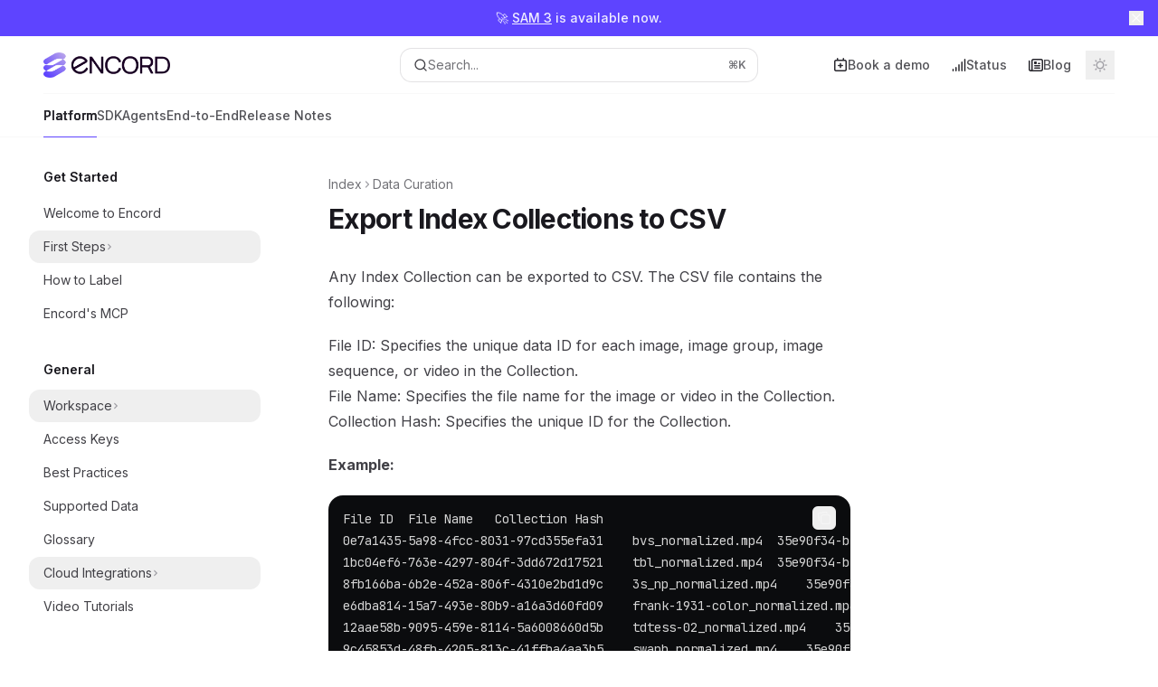

--- FILE ---
content_type: text/html; charset=utf-8
request_url: https://docs.encord.com/platform-documentation/Index/index-export-collection-to-csv
body_size: 66751
content:
<!DOCTYPE html><html lang="en" class="__variable_47c970 __variable_3bbdad dark" data-banner-state="visible" data-page-mode="none"><head><meta charSet="utf-8"/><meta name="viewport" content="width=device-width, initial-scale=1, maximum-scale=1, viewport-fit=cover"/><link rel="preload" href="/mintlify-assets/_next/static/media/bb3ef058b751a6ad-s.p.woff2" as="font" crossorigin="" type="font/woff2"/><link rel="preload" href="/mintlify-assets/_next/static/media/c4b700dcb2187787-s.p.woff2" as="font" crossorigin="" type="font/woff2"/><link rel="preload" href="/mintlify-assets/_next/static/media/e4af272ccee01ff0-s.p.woff2" as="font" crossorigin="" type="font/woff2"/><link rel="preload" as="image" href="https://storage.googleapis.com/docs-media.encord.com/Primary%20logo%20Light%20mode%20-%20Horizontal.png"/><link rel="preload" as="image" href="https://storage.googleapis.com/docs-media.encord.com/Primary%20logo%20Dark%20mode%20-%20Horizontal.png"/><link rel="preload" as="image" href="https://storage.googleapis.com/docs-media.encord.com/static/img/Index/index-001.png"/><link rel="preload" as="image" href="https://storage.googleapis.com/docs-media.encord.com/static/img/Index/index-002.png"/><link rel="preload" as="image" href="https://storage.googleapis.com/docs-media.encord.com/static/img/Index/index-03.png"/><link rel="preload" as="image" href="https://storage.googleapis.com/docs-media.encord.com/static/img/Index/index-export-to-csv.png"/><link rel="stylesheet" href="/mintlify-assets/_next/static/css/d16da595b3fd5af0.css?dpl=dpl_2GTMGdiy31NFQshGye4f2ZNtna4w" data-precedence="next"/><link rel="stylesheet" href="/mintlify-assets/_next/static/css/6f9b80d484ead711.css?dpl=dpl_2GTMGdiy31NFQshGye4f2ZNtna4w" data-precedence="next"/><link rel="stylesheet" href="/mintlify-assets/_next/static/css/99ae30c69aabebdd.css?dpl=dpl_2GTMGdiy31NFQshGye4f2ZNtna4w" data-precedence="next"/><link rel="preload" as="script" fetchPriority="low" href="/mintlify-assets/_next/static/chunks/webpack-92d465b84fc81832.js?dpl=dpl_2GTMGdiy31NFQshGye4f2ZNtna4w"/><script src="/mintlify-assets/_next/static/chunks/87c73c54-dd8d81ac9604067c.js?dpl=dpl_2GTMGdiy31NFQshGye4f2ZNtna4w" async=""></script><script src="/mintlify-assets/_next/static/chunks/90018-3cf9c49ae1650822.js?dpl=dpl_2GTMGdiy31NFQshGye4f2ZNtna4w" async=""></script><script src="/mintlify-assets/_next/static/chunks/main-app-76ddd9525ef90e67.js?dpl=dpl_2GTMGdiy31NFQshGye4f2ZNtna4w" async=""></script><script src="/mintlify-assets/_next/static/chunks/891cff7f-dcf0b8e94fd9e2cd.js?dpl=dpl_2GTMGdiy31NFQshGye4f2ZNtna4w" async=""></script><script src="/mintlify-assets/_next/static/chunks/82431-a3e0a126611457bf.js?dpl=dpl_2GTMGdiy31NFQshGye4f2ZNtna4w" async=""></script><script src="/mintlify-assets/_next/static/chunks/43881-67920a24b626c850.js?dpl=dpl_2GTMGdiy31NFQshGye4f2ZNtna4w" async=""></script><script src="/mintlify-assets/_next/static/chunks/98816-4875194b6205382d.js?dpl=dpl_2GTMGdiy31NFQshGye4f2ZNtna4w" async=""></script><script src="/mintlify-assets/_next/static/chunks/37681-5acc3fad905adf8e.js?dpl=dpl_2GTMGdiy31NFQshGye4f2ZNtna4w" async=""></script><script src="/mintlify-assets/_next/static/chunks/19664-8ce43df6b74bea12.js?dpl=dpl_2GTMGdiy31NFQshGye4f2ZNtna4w" async=""></script><script src="/mintlify-assets/_next/static/chunks/56179-5e3615b714c14584.js?dpl=dpl_2GTMGdiy31NFQshGye4f2ZNtna4w" async=""></script><script src="/mintlify-assets/_next/static/chunks/30479-702637e5f5a041a8.js?dpl=dpl_2GTMGdiy31NFQshGye4f2ZNtna4w" async=""></script><script src="/mintlify-assets/_next/static/chunks/app/error-ae8951292761c46b.js?dpl=dpl_2GTMGdiy31NFQshGye4f2ZNtna4w" async=""></script><script src="/mintlify-assets/_next/static/chunks/cfdfcc00-442051842d4b5e4f.js?dpl=dpl_2GTMGdiy31NFQshGye4f2ZNtna4w" async=""></script><script src="/mintlify-assets/_next/static/chunks/d30757c7-2d2105da33b688d0.js?dpl=dpl_2GTMGdiy31NFQshGye4f2ZNtna4w" async=""></script><script src="/mintlify-assets/_next/static/chunks/21246-a76922653256bc59.js?dpl=dpl_2GTMGdiy31NFQshGye4f2ZNtna4w" async=""></script><script src="/mintlify-assets/_next/static/chunks/24245-4d65d750685fc454.js?dpl=dpl_2GTMGdiy31NFQshGye4f2ZNtna4w" async=""></script><script src="/mintlify-assets/_next/static/chunks/35473-7f89ae84aeb2a384.js?dpl=dpl_2GTMGdiy31NFQshGye4f2ZNtna4w" async=""></script><script src="/mintlify-assets/_next/static/chunks/70523-43da3b59f75962b1.js?dpl=dpl_2GTMGdiy31NFQshGye4f2ZNtna4w" async=""></script><script src="/mintlify-assets/_next/static/chunks/68789-7a4ceb9f7da63351.js?dpl=dpl_2GTMGdiy31NFQshGye4f2ZNtna4w" async=""></script><script src="/mintlify-assets/_next/static/chunks/95999-d603efdae86309d2.js?dpl=dpl_2GTMGdiy31NFQshGye4f2ZNtna4w" async=""></script><script src="/mintlify-assets/_next/static/chunks/73205-e6c8fd4d6bd49d37.js?dpl=dpl_2GTMGdiy31NFQshGye4f2ZNtna4w" async=""></script><script src="/mintlify-assets/_next/static/chunks/14224-a25ba6b58d39cef4.js?dpl=dpl_2GTMGdiy31NFQshGye4f2ZNtna4w" async=""></script><script src="/mintlify-assets/_next/static/chunks/83667-0a701734e1827e02.js?dpl=dpl_2GTMGdiy31NFQshGye4f2ZNtna4w" async=""></script><script src="/mintlify-assets/_next/static/chunks/86707-95b0afc35b822349.js?dpl=dpl_2GTMGdiy31NFQshGye4f2ZNtna4w" async=""></script><script src="/mintlify-assets/_next/static/chunks/29226-4587283ed4e9d930.js?dpl=dpl_2GTMGdiy31NFQshGye4f2ZNtna4w" async=""></script><script src="/mintlify-assets/_next/static/chunks/app/%255Fsites/%5Bsubdomain%5D/(multitenant)/layout-b2cfd2c00fd1efb4.js?dpl=dpl_2GTMGdiy31NFQshGye4f2ZNtna4w" async=""></script><script src="/mintlify-assets/_next/static/chunks/app/%255Fsites/%5Bsubdomain%5D/not-found-705457977ed35854.js?dpl=dpl_2GTMGdiy31NFQshGye4f2ZNtna4w" async=""></script><script src="/mintlify-assets/_next/static/chunks/app/%255Fsites/%5Bsubdomain%5D/error-0ca8dda1c4624b87.js?dpl=dpl_2GTMGdiy31NFQshGye4f2ZNtna4w" async=""></script><script src="/mintlify-assets/_next/static/chunks/25263-13c498c06c716ea6.js?dpl=dpl_2GTMGdiy31NFQshGye4f2ZNtna4w" async=""></script><script src="/mintlify-assets/_next/static/chunks/64829-8e7826b795168ab0.js?dpl=dpl_2GTMGdiy31NFQshGye4f2ZNtna4w" async=""></script><script src="/mintlify-assets/_next/static/chunks/app/%255Fsites/%5Bsubdomain%5D/(multitenant)/%40topbar/%5B%5B...slug%5D%5D/page-7bbeff5e057f9031.js?dpl=dpl_2GTMGdiy31NFQshGye4f2ZNtna4w" async=""></script><script src="/mintlify-assets/_next/static/chunks/33562-dc9d1f363d2b3db5.js?dpl=dpl_2GTMGdiy31NFQshGye4f2ZNtna4w" async=""></script><script src="/mintlify-assets/_next/static/chunks/app/%255Fsites/%5Bsubdomain%5D/(multitenant)/%5B%5B...slug%5D%5D/page-aef7aad57935de8a.js?dpl=dpl_2GTMGdiy31NFQshGye4f2ZNtna4w" async=""></script><link rel="preload" href="https://tag.clearbitscripts.com/v1/pk_3adfa5e57fcda43370d4da97618f3856/tags.js" as="script"/><link rel="preload" href="/mintlify-assets/_next/static/chunks/50528.a008835b58c523ea.js?dpl=dpl_2GTMGdiy31NFQshGye4f2ZNtna4w" as="script" fetchPriority="low"/><meta name="next-size-adjust" content=""/><title>Export Index Collections to CSV - Encord</title><meta name="application-name" content="Encord"/><meta name="generator" content="Mintlify"/><meta name="msapplication-config" content="/mintlify-assets/_mintlify/favicons/encord-30/WtHS6pUsL99nEX-5/_generated/favicon/browserconfig.xml"/><meta name="apple-mobile-web-app-title" content="Encord"/><meta name="msapplication-TileColor" content="#5E44FF"/><meta name="charset" content="utf-8"/><meta name="og:site_name" content="Encord"/><meta name="canonical" content="https://docs.encord.com/platform-documentation/Index/index-export-collection-to-csv"/><link rel="canonical" href="https://docs.encord.com/platform-documentation/Index/index-export-collection-to-csv"/><link rel="alternate" type="application/xml" href="/sitemap.xml"/><meta property="og:title" content="Export Index Collections to CSV - Encord"/><meta property="og:url" content="https://docs.encord.com/platform-documentation/Index/index-export-collection-to-csv"/><meta property="og:image" content="https://encord-30.mintlify.app/mintlify-assets/_next/image?url=%2F_mintlify%2Fapi%2Fog%3Fdivision%3DData%2BCuration%26appearance%3Dsystem%26title%3DExport%2BIndex%2BCollections%2Bto%2BCSV%26logoLight%3Dhttps%253A%252F%252Fstorage.googleapis.com%252Fdocs-media.encord.com%252FPrimary%252520logo%252520Light%252520mode%252520-%252520Horizontal.png%26logoDark%3Dhttps%253A%252F%252Fstorage.googleapis.com%252Fdocs-media.encord.com%252FPrimary%252520logo%252520Dark%252520mode%252520-%252520Horizontal.png%26primaryColor%3D%25235E44FF%26lightColor%3D%25239C8CFF%26darkColor%3D%25235E44FF%26backgroundLight%3D%2523ffffff%26backgroundDark%3D%25230c0c10&amp;w=1200&amp;q=100"/><meta property="og:image:width" content="1200"/><meta property="og:image:height" content="630"/><meta property="og:type" content="website"/><meta name="twitter:card" content="summary_large_image"/><meta name="twitter:title" content="Export Index Collections to CSV - Encord"/><meta name="twitter:image" content="https://encord-30.mintlify.app/mintlify-assets/_next/image?url=%2F_mintlify%2Fapi%2Fog%3Fdivision%3DData%2BCuration%26appearance%3Dsystem%26title%3DExport%2BIndex%2BCollections%2Bto%2BCSV%26logoLight%3Dhttps%253A%252F%252Fstorage.googleapis.com%252Fdocs-media.encord.com%252FPrimary%252520logo%252520Light%252520mode%252520-%252520Horizontal.png%26logoDark%3Dhttps%253A%252F%252Fstorage.googleapis.com%252Fdocs-media.encord.com%252FPrimary%252520logo%252520Dark%252520mode%252520-%252520Horizontal.png%26primaryColor%3D%25235E44FF%26lightColor%3D%25239C8CFF%26darkColor%3D%25235E44FF%26backgroundLight%3D%2523ffffff%26backgroundDark%3D%25230c0c10&amp;w=1200&amp;q=100"/><meta name="twitter:image:width" content="1200"/><meta name="twitter:image:height" content="630"/><link rel="apple-touch-icon" href="/mintlify-assets/_mintlify/favicons/encord-30/WtHS6pUsL99nEX-5/_generated/favicon/apple-touch-icon.png" type="image/png" sizes="180x180"/><link rel="icon" href="/mintlify-assets/_mintlify/favicons/encord-30/WtHS6pUsL99nEX-5/_generated/favicon/favicon-16x16.png" type="image/png" sizes="16x16" media="(prefers-color-scheme: light)"/><link rel="icon" href="/mintlify-assets/_mintlify/favicons/encord-30/WtHS6pUsL99nEX-5/_generated/favicon/favicon-32x32.png" type="image/png" sizes="32x32" media="(prefers-color-scheme: light)"/><link rel="shortcut icon" href="/mintlify-assets/_mintlify/favicons/encord-30/WtHS6pUsL99nEX-5/_generated/favicon/favicon.ico" type="image/x-icon" media="(prefers-color-scheme: light)"/><link rel="icon" href="/mintlify-assets/_mintlify/favicons/encord-30/WtHS6pUsL99nEX-5/_generated/favicon-dark/favicon-16x16.png" type="image/png" sizes="16x16" media="(prefers-color-scheme: dark)"/><link rel="icon" href="/mintlify-assets/_mintlify/favicons/encord-30/WtHS6pUsL99nEX-5/_generated/favicon-dark/favicon-32x32.png" type="image/png" sizes="32x32" media="(prefers-color-scheme: dark)"/><link rel="shortcut icon" href="/mintlify-assets/_mintlify/favicons/encord-30/WtHS6pUsL99nEX-5/_generated/favicon-dark/favicon.ico" type="image/x-icon" media="(prefers-color-scheme: dark)"/><script type="text/javascript">(function(a,b){try{let c=document.getElementById("banner")?.innerText;if(c){for(let d=0;d<localStorage.length;d++){let e=localStorage.key(d);if(e?.endsWith(a)&&localStorage.getItem(e)===c)return void document.documentElement.setAttribute(b,"hidden")}document.documentElement.setAttribute(b,"visible");return}for(let c=0;c<localStorage.length;c++){let d=localStorage.key(c);if(d?.endsWith(a)&&localStorage.getItem(d))return void document.documentElement.setAttribute(b,"hidden")}document.documentElement.setAttribute(b,"visible")}catch(a){document.documentElement.setAttribute(b,"hidden")}})(
  "bannerDismissed",
  "data-banner-state",
)</script><script src="/mintlify-assets/_next/static/chunks/polyfills-42372ed130431b0a.js?dpl=dpl_2GTMGdiy31NFQshGye4f2ZNtna4w" noModule=""></script></head><body><div hidden=""><!--$--><!--/$--></div><script>((a,b,c,d,e,f,g,h)=>{let i=document.documentElement,j=["light","dark"];function k(b){var c;(Array.isArray(a)?a:[a]).forEach(a=>{let c="class"===a,d=c&&f?e.map(a=>f[a]||a):e;c?(i.classList.remove(...d),i.classList.add(f&&f[b]?f[b]:b)):i.setAttribute(a,b)}),c=b,h&&j.includes(c)&&(i.style.colorScheme=c)}if(d)k(d);else try{let a=localStorage.getItem(b)||c,d=g&&"system"===a?window.matchMedia("(prefers-color-scheme: dark)").matches?"dark":"light":a;k(d)}catch(a){}})("class","isDarkMode","system",null,["dark","light","true","false","system"],{"true":"dark","false":"light","dark":"dark","light":"light"},true,true)</script><script>(self.__next_s=self.__next_s||[]).push([0,{"children":"(function j(a,b,c,d,e){try{let f,g,h=[];try{h=window.location.pathname.split(\"/\").filter(a=>\"\"!==a&&\"global\"!==a).slice(0,2)}catch{h=[]}let i=h.find(a=>c.includes(a)),j=[];for(let c of(i?j.push(i):j.push(b),j.push(\"global\"),j)){if(!c)continue;let b=a[c];if(b?.content){f=b.content,g=c;break}}if(!f)return void document.documentElement.setAttribute(d,\"hidden\");let k=!0,l=0;for(;l<localStorage.length;){let a=localStorage.key(l);if(l++,!a?.endsWith(e))continue;let b=localStorage.getItem(a);if(b&&b===f){k=!1;break}g&&(a.startsWith(`lang:${g}_`)||!a.startsWith(\"lang:\"))&&(localStorage.removeItem(a),l--)}document.documentElement.setAttribute(d,k?\"visible\":\"hidden\")}catch(a){console.error(a),document.documentElement.setAttribute(d,\"hidden\")}})(\n  {\"global\":{\"content\":\"🚀 [SAM 3](https://docs.encord.com/platform-documentation/Annotate/automated-labeling/annotate-sam3) is available now.\",\"dismissible\":true}},\n  \"en\",\n  [],\n  \"data-banner-state\",\n  \"bannerDismissed\",\n)","id":"_mintlify-banner-script"}])</script><style>:root {
    --primary: 94 68 255;
    --primary-light: 156 140 255;
    --primary-dark: 94 68 255;
    --tooltip-foreground: 255 255 255;
    --background-light: 255 255 255;
    --background-dark: 12 12 16;
    --gray-50: 245 244 250;
    --gray-100: 240 240 245;
    --gray-200: 225 224 230;
    --gray-300: 208 208 213;
    --gray-400: 161 160 166;
    --gray-500: 114 114 119;
    --gray-600: 82 82 87;
    --gray-700: 65 64 70;
    --gray-800: 40 39 45;
    --gray-900: 25 24 30;
    --gray-950: 13 12 17;
  }</style><div class="relative antialiased text-gray-500 dark:text-gray-400"><script>(self.__next_s=self.__next_s||[]).push([0,{"suppressHydrationWarning":true,"children":"(function(a,b,c,d){var e;let f,g=\"mint\"===d||\"linden\"===d?\"sidebar\":\"sidebar-content\",h=(e=d,f=\"navbar-transition\",\"maple\"===e&&(f+=\"-maple\"),\"willow\"===e&&(f+=\"-willow\"),f);function i(){document.documentElement.classList.add(\"lg:[--scroll-mt:9.5rem]\")}function j(a){document.getElementById(g)?.style.setProperty(\"top\",`${a}rem`)}function k(a){document.getElementById(g)?.style.setProperty(\"height\",`calc(100vh - ${a}rem)`)}function l(a,b){!a&&b||a&&!b?(i(),document.documentElement.classList.remove(\"lg:[--scroll-mt:12rem]\")):a&&b&&(document.documentElement.classList.add(\"lg:[--scroll-mt:12rem]\"),document.documentElement.classList.remove(\"lg:[--scroll-mt:9.5rem]\"))}let m=document.documentElement.getAttribute(\"data-banner-state\"),n=null!=m?\"visible\"===m:b;switch(d){case\"mint\":j(c),l(a,n);break;case\"palm\":case\"aspen\":j(c),k(c),l(a,n);break;case\"linden\":j(c),n&&i();break;case\"almond\":document.documentElement.style.setProperty(\"--scroll-mt\",\"2.5rem\"),j(c),k(c)}let o=function(){let a=document.createElement(\"style\");return a.appendChild(document.createTextNode(\"*,*::before,*::after{-webkit-transition:none!important;-moz-transition:none!important;-o-transition:none!important;-ms-transition:none!important;transition:none!important}\")),document.head.appendChild(a),function(){window.getComputedStyle(document.body),setTimeout(()=>{document.head.removeChild(a)},1)}}();(\"requestAnimationFrame\"in globalThis?requestAnimationFrame:setTimeout)(()=>{let a;a=!1,a=window.scrollY>50,document.getElementById(h)?.setAttribute(\"data-is-opaque\",`${!!a}`),o()})})(\n  true,\n  true,\n  (function m(a,b,c){let d=document.documentElement.getAttribute(\"data-banner-state\"),e=2.5*!!(null!=d?\"visible\"===d:b),f=3*!!a,g=4,h=e+g+f;switch(c){case\"mint\":case\"palm\":break;case\"aspen\":f=2.5*!!a,g=3.5,h=e+f+g;break;case\"linden\":g=4,h=e+g;break;case\"almond\":g=3.5,h=e+g}return h})(true, true, \"mint\"),\n  \"mint\",\n)","id":"_mintlify-scroll-top-script"}])</script><a href="#content-area" class="sr-only focus:not-sr-only focus:fixed focus:top-2 focus:left-2 focus:z-50 focus:p-2 focus:text-sm focus:bg-background-light dark:focus:bg-background-dark focus:rounded-md focus:outline-primary dark:focus:outline-primary-light">Skip to main content</a><div class="max-lg:contents lg:flex lg:w-full"><div class="max-lg:contents lg:flex-1 lg:min-w-0 lg:overflow-x-clip"><div id="navbar" class="z-30 fixed lg:sticky top-0 w-full peer is-not-custom peer is-not-center peer is-not-wide peer is-not-frame"><div id="navbar-transition" class="absolute w-full h-full backdrop-blur flex-none transition-colors duration-500 border-b border-gray-500/5 dark:border-gray-300/[0.06] data-[is-opaque=true]:bg-background-light data-[is-opaque=true]:supports-backdrop-blur:bg-background-light/95 data-[is-opaque=true]:dark:bg-background-dark/75 data-[is-opaque=false]:supports-backdrop-blur:bg-background-light/60 data-[is-opaque=false]:dark:bg-transparent" data-is-opaque="false"></div><div id="banner" class="px-2 w-full text-white/90 dark:text-white/90 [&amp;_*]:!text-white/90 dark:[&amp;_*]:!text-white/90 [&amp;_a:hover]:decoration-primary-light max-h-16 md:h-10 relative text-center items-center justify-center text-sm [&amp;_a]:border-none [&amp;_a]:underline-offset-[3px] line-clamp-2 md:truncate md:[&amp;&gt;*]:truncate bg-primary-dark font-medium z-[45]"><div class="space-y-4 whitespace-normal my-2 md:[&amp;&gt;p]:m-0"><p>🚀 <a class="wrap-anywhere font-medium text-primary underline" data-incomplete="false" data-streamdown="link" href="https://docs.encord.com/platform-documentation/Annotate/automated-labeling/annotate-sam3" rel="noreferrer" target="_blank">SAM 3</a> is available now.</p></div><button class="absolute right-4 top-1/2 -translate-y-1/2 text-zinc-100 hover:backdrop-blue-sm" aria-label="Dismiss banner"><svg xmlns="http://www.w3.org/2000/svg" width="24" height="24" viewBox="0 0 24 24" fill="none" stroke="currentColor" stroke-width="2" stroke-linecap="round" stroke-linejoin="round" class="lucide lucide-x size-4" aria-hidden="true"><path d="M18 6 6 18"></path><path d="m6 6 12 12"></path></svg></button></div><div class="max-w-8xl mx-auto relative"><div><div class="relative"><div class="flex items-center lg:px-12 h-16 min-w-0 mx-4 lg:mx-0"><div class="h-full relative flex-1 flex items-center gap-x-4 min-w-0 border-b border-gray-500/5 dark:border-gray-300/[0.06]"><div class="flex-1 flex items-center gap-x-4"><a class="" href="/"><span class="sr-only">Encord<!-- --> home page</span><img class="nav-logo w-auto h-7 relative object-contain block dark:hidden" src="https://storage.googleapis.com/docs-media.encord.com/Primary%20logo%20Light%20mode%20-%20Horizontal.png" alt="light logo"/><img class="nav-logo w-auto h-7 relative object-contain hidden dark:block" src="https://storage.googleapis.com/docs-media.encord.com/Primary%20logo%20Dark%20mode%20-%20Horizontal.png" alt="dark logo"/></a><div class="hidden lg:flex items-center gap-x-2"></div></div><div class="relative hidden lg:flex items-center flex-1 z-20 justify-center"><button type="button" class="flex pointer-events-auto rounded-xl w-full items-center text-sm leading-6 h-9 pl-3.5 pr-3 text-gray-500 dark:text-white/50 bg-background-light dark:bg-background-dark dark:brightness-[1.1] dark:ring-1 dark:hover:brightness-[1.25] ring-1 ring-gray-400/30 hover:ring-gray-600/30 dark:ring-gray-600/30 dark:hover:ring-gray-500/30 justify-between truncate gap-2 min-w-[43px]" id="search-bar-entry" aria-label="Open search"><div class="flex items-center gap-2 min-w-[42px]"><svg xmlns="http://www.w3.org/2000/svg" width="16" height="16" viewBox="0 0 24 24" fill="none" stroke="currentColor" stroke-width="2" stroke-linecap="round" stroke-linejoin="round" class="lucide lucide-search min-w-4 flex-none text-gray-700 hover:text-gray-800 dark:text-gray-400 hover:dark:text-gray-200"><circle cx="11" cy="11" r="8"></circle><path d="m21 21-4.3-4.3"></path></svg><div class="truncate min-w-0">Search...</div></div><span class="flex-none text-xs font-semibold">⌘<!-- -->K</span></button></div><div class="flex-1 relative hidden lg:flex items-center ml-auto justify-end space-x-4"><nav class="text-sm"><ul class="flex space-x-6 items-center"><li class="navbar-link"><a href="https://encord.com/book-demo/?utm_source=encord_docs_header_cta" class="flex items-center gap-1.5 whitespace-nowrap font-medium text-gray-600 hover:text-gray-900 dark:text-gray-400 dark:hover:text-gray-300" target="_blank"><svg class="h-4 w-4 bg-gray-800 dark:bg-gray-100" style="-webkit-mask-image:url(https://d3gk2c5xim1je2.cloudfront.net/v7.1.0/regular/calendar-plus.svg);-webkit-mask-repeat:no-repeat;-webkit-mask-position:center;mask-image:url(https://d3gk2c5xim1je2.cloudfront.net/v7.1.0/regular/calendar-plus.svg);mask-repeat:no-repeat;mask-position:center"></svg>Book a demo</a></li><li class="navbar-link"><a href="https://status.encord.com/" class="flex items-center gap-1.5 whitespace-nowrap font-medium text-gray-600 hover:text-gray-900 dark:text-gray-400 dark:hover:text-gray-300" target="_blank"><svg class="h-4 w-4 bg-gray-800 dark:bg-gray-100" style="-webkit-mask-image:url(https://d3gk2c5xim1je2.cloudfront.net/v7.1.0/regular/signal.svg);-webkit-mask-repeat:no-repeat;-webkit-mask-position:center;mask-image:url(https://d3gk2c5xim1je2.cloudfront.net/v7.1.0/regular/signal.svg);mask-repeat:no-repeat;mask-position:center"></svg>Status</a></li><li class="navbar-link"><a href="https://encord.com/blog/" class="flex items-center gap-1.5 whitespace-nowrap font-medium text-gray-600 hover:text-gray-900 dark:text-gray-400 dark:hover:text-gray-300" target="_blank"><svg class="h-4 w-4 bg-gray-800 dark:bg-gray-100" style="-webkit-mask-image:url(https://d3gk2c5xim1je2.cloudfront.net/v7.1.0/regular/newspaper.svg);-webkit-mask-repeat:no-repeat;-webkit-mask-position:center;mask-image:url(https://d3gk2c5xim1je2.cloudfront.net/v7.1.0/regular/newspaper.svg);mask-repeat:no-repeat;mask-position:center"></svg>Blog</a></li></ul></nav><div class="flex items-center"><button class="group p-2 flex items-center justify-center" aria-label="Toggle dark mode"><svg width="16" height="16" viewBox="0 0 16 16" fill="none" stroke="currentColor" xmlns="http://www.w3.org/2000/svg" class="h-4 w-4 block text-gray-400 dark:hidden group-hover:text-gray-600"><g clip-path="url(#clip0_2880_7340)"><path d="M8 1.11133V2.00022" stroke-width="1.5" stroke-linecap="round" stroke-linejoin="round"></path><path d="M12.8711 3.12891L12.2427 3.75735" stroke-width="1.5" stroke-linecap="round" stroke-linejoin="round"></path><path d="M14.8889 8H14" stroke-width="1.5" stroke-linecap="round" stroke-linejoin="round"></path><path d="M12.8711 12.8711L12.2427 12.2427" stroke-width="1.5" stroke-linecap="round" stroke-linejoin="round"></path><path d="M8 14.8889V14" stroke-width="1.5" stroke-linecap="round" stroke-linejoin="round"></path><path d="M3.12891 12.8711L3.75735 12.2427" stroke-width="1.5" stroke-linecap="round" stroke-linejoin="round"></path><path d="M1.11133 8H2.00022" stroke-width="1.5" stroke-linecap="round" stroke-linejoin="round"></path><path d="M3.12891 3.12891L3.75735 3.75735" stroke-width="1.5" stroke-linecap="round" stroke-linejoin="round"></path><path d="M8.00043 11.7782C10.0868 11.7782 11.7782 10.0868 11.7782 8.00043C11.7782 5.91402 10.0868 4.22266 8.00043 4.22266C5.91402 4.22266 4.22266 5.91402 4.22266 8.00043C4.22266 10.0868 5.91402 11.7782 8.00043 11.7782Z" stroke-width="1.5" stroke-linecap="round" stroke-linejoin="round"></path></g><defs><clipPath id="clip0_2880_7340"><rect width="16" height="16" fill="white"></rect></clipPath></defs></svg><svg xmlns="http://www.w3.org/2000/svg" width="24" height="24" viewBox="0 0 24 24" fill="none" stroke="currentColor" stroke-width="2" stroke-linecap="round" stroke-linejoin="round" class="lucide lucide-moon h-4 w-4 hidden dark:block text-gray-500 dark:group-hover:text-gray-300"><path d="M12 3a6 6 0 0 0 9 9 9 9 0 1 1-9-9Z"></path></svg></button></div></div><div class="flex lg:hidden items-center gap-3"><button type="button" class="text-gray-500 w-8 h-8 flex items-center justify-center hover:text-gray-600 dark:text-gray-400 dark:hover:text-gray-300" id="search-bar-entry-mobile" aria-label="Open search"><span class="sr-only">Search...</span><svg class="h-4 w-4 bg-gray-500 dark:bg-gray-400 hover:bg-gray-600 dark:hover:bg-gray-300" style="-webkit-mask-image:url(https://d3gk2c5xim1je2.cloudfront.net/v7.1.0/solid/magnifying-glass.svg);-webkit-mask-repeat:no-repeat;-webkit-mask-position:center;mask-image:url(https://d3gk2c5xim1je2.cloudfront.net/v7.1.0/solid/magnifying-glass.svg);mask-repeat:no-repeat;mask-position:center"></svg></button><button aria-label="More actions" class="h-7 w-5 flex items-center justify-end"><svg class="h-4 w-4 bg-gray-500 dark:bg-gray-400 hover:bg-gray-600 dark:hover:bg-gray-300" style="-webkit-mask-image:url(https://d3gk2c5xim1je2.cloudfront.net/v7.1.0/solid/ellipsis-vertical.svg);-webkit-mask-repeat:no-repeat;-webkit-mask-position:center;mask-image:url(https://d3gk2c5xim1je2.cloudfront.net/v7.1.0/solid/ellipsis-vertical.svg);mask-repeat:no-repeat;mask-position:center"></svg></button></div></div></div><button type="button" class="flex items-center h-14 py-4 px-5 lg:hidden focus:outline-0 w-full text-left"><div class="text-gray-500 hover:text-gray-600 dark:text-gray-400 dark:hover:text-gray-300"><span class="sr-only">Navigation</span><svg class="h-4" fill="currentColor" xmlns="http://www.w3.org/2000/svg" viewBox="0 0 448 512"><path d="M0 96C0 78.3 14.3 64 32 64H416c17.7 0 32 14.3 32 32s-14.3 32-32 32H32C14.3 128 0 113.7 0 96zM0 256c0-17.7 14.3-32 32-32H416c17.7 0 32 14.3 32 32s-14.3 32-32 32H32c-17.7 0-32-14.3-32-32zM448 416c0 17.7-14.3 32-32 32H32c-17.7 0-32-14.3-32-32s14.3-32 32-32H416c17.7 0 32 14.3 32 32z"></path></svg></div><div class="ml-4 flex text-sm leading-6 whitespace-nowrap min-w-0 space-x-3 overflow-hidden"><div class="flex items-center space-x-3 flex-shrink-0"><span>Data Curation</span><svg width="3" height="24" viewBox="0 -9 3 24" class="h-5 rotate-0 overflow-visible fill-gray-400"><path d="M0 0L3 3L0 6" fill="none" stroke="currentColor" stroke-width="1.5" stroke-linecap="round"></path></svg></div><div class="font-semibold text-gray-900 truncate dark:text-gray-200 min-w-0 flex-1">Export Index Collections to CSV</div></div></button></div><div class="hidden lg:flex px-12 h-12"><div class="nav-tabs h-full flex text-sm gap-x-6"><a class="link nav-tabs-item group relative h-full gap-2 flex items-center font-medium hover:text-gray-800 dark:hover:text-gray-300 text-gray-800 dark:text-gray-200 [text-shadow:-0.2px_0_0_currentColor,0.2px_0_0_currentColor]" href="/platform-documentation/GettingStarted/gettingstarted-welcome">Platform<div class="absolute bottom-0 h-[1.5px] w-full left-0 bg-primary dark:bg-primary-light"></div></a><a class="link nav-tabs-item group relative h-full gap-2 flex items-center font-medium text-gray-600 dark:text-gray-400 hover:text-gray-800 dark:hover:text-gray-300" href="/sdk-documentation/getting-started-sdk/sdk-intro">SDK<div class="absolute bottom-0 h-[1.5px] w-full left-0 group-hover:bg-gray-200 dark:group-hover:bg-gray-700"></div></a><a class="link nav-tabs-item group relative h-full gap-2 flex items-center font-medium text-gray-600 dark:text-gray-400 hover:text-gray-800 dark:hover:text-gray-300" href="/agents-documentation/Basics/Introduction">Agents<div class="absolute bottom-0 h-[1.5px] w-full left-0 group-hover:bg-gray-200 dark:group-hover:bg-gray-700"></div></a><a class="link nav-tabs-item group relative h-full gap-2 flex items-center font-medium text-gray-600 dark:text-gray-400 hover:text-gray-800 dark:hover:text-gray-300" href="/end-to-end/e2e-landing-page">End-to-End<div class="absolute bottom-0 h-[1.5px] w-full left-0 group-hover:bg-gray-200 dark:group-hover:bg-gray-700"></div></a><a class="link nav-tabs-item group relative h-full gap-2 flex items-center font-medium text-gray-600 dark:text-gray-400 hover:text-gray-800 dark:hover:text-gray-300" href="/release-notes/releasenotes-2025">Release Notes<div class="absolute bottom-0 h-[1.5px] w-full left-0 group-hover:bg-gray-200 dark:group-hover:bg-gray-700"></div></a></div></div></div></div><span hidden="" style="position:fixed;top:1px;left:1px;width:1px;height:0;padding:0;margin:-1px;overflow:hidden;clip:rect(0, 0, 0, 0);white-space:nowrap;border-width:0;display:none"></span></div><div class="peer-[.is-custom]:max-w-none peer-[.is-center]:max-w-3xl peer-[.is-not-custom]:peer-[.is-not-center]:max-w-8xl peer-[.is-not-custom]:px-4 peer-[.is-not-custom]:mx-auto peer-[.is-not-custom]:lg:px-8 peer-[.is-wide]:[&amp;&gt;div:last-child]:max-w-6xl peer-[.is-custom]:[&amp;&gt;div:first-child]:!hidden peer-[.is-custom]:[&amp;&gt;div:first-child]:sm:!hidden peer-[.is-custom]:[&amp;&gt;div:first-child]:md:!hidden peer-[.is-custom]:[&amp;&gt;div:first-child]:lg:!hidden peer-[.is-custom]:[&amp;&gt;div:first-child]:xl:!hidden peer-[.is-center]:[&amp;&gt;div:first-child]:!hidden peer-[.is-center]:[&amp;&gt;div:first-child]:sm:!hidden peer-[.is-center]:[&amp;&gt;div:first-child]:md:!hidden peer-[.is-center]:[&amp;&gt;div:first-child]:lg:!hidden peer-[.is-center]:[&amp;&gt;div:first-child]:xl:!hidden"><div class="z-20 hidden lg:block fixed bottom-0 right-auto w-[18rem]" id="sidebar" style="top:9.5rem"><div class="absolute inset-0 z-10 stable-scrollbar-gutter overflow-auto pr-8 pb-10" id="sidebar-content"><div class="relative lg:text-sm lg:leading-6"><div class="sticky top-0 h-8 z-10 bg-gradient-to-b from-background-light dark:from-background-dark"></div><div id="navigation-items"><div class=""><div class="sidebar-group-header flex items-center gap-2.5 pl-4 mb-3.5 lg:mb-2.5 font-semibold text-gray-900 dark:text-gray-200"><h5 id="sidebar-title">Get Started</h5></div><ul id="sidebar-group" class="sidebar-group space-y-px"><li id="/platform-documentation/GettingStarted/gettingstarted-welcome" class="relative scroll-m-4 first:scroll-m-20" data-title="Welcome to Encord"><a class="group flex items-center pr-3 py-1.5 cursor-pointer gap-x-3 text-left rounded-xl w-full outline-offset-[-1px] hover:bg-gray-600/5 dark:hover:bg-gray-200/5 text-gray-700 hover:text-gray-900 dark:text-gray-400 dark:hover:text-gray-300" style="padding-left:1rem" href="/platform-documentation/GettingStarted/gettingstarted-welcome"><div class="flex-1 flex items-center space-x-2.5"><div class="">Welcome to Encord</div></div></a></li><li data-title="First Steps" data-group-tag="" class="space-y-px"><button class="group flex items-center pr-3 py-1.5 cursor-pointer gap-x-3 text-left rounded-xl w-full outline-offset-[-1px] hover:bg-gray-600/5 dark:hover:bg-gray-200/5 text-gray-700 hover:text-gray-900 dark:text-gray-400 dark:hover:text-gray-300" style="padding-left:1rem" aria-label="Toggle First Steps section" aria-expanded="false"><div class="">First Steps</div><svg width="8" height="24" viewBox="0 -9 3 24" class="transition-transform text-gray-400 overflow-visible group-hover:text-gray-600 dark:text-gray-600 dark:group-hover:text-gray-400 w-2 h-5 -mr-0.5"><path d="M0 0L3 3L0 6" fill="none" stroke="currentColor" stroke-width="1.5" stroke-linecap="round"></path></svg></button></li><li id="/platform-documentation/GettingStarted/gettingstarted-labeling" class="relative scroll-m-4 first:scroll-m-20" data-title="How to Label"><a class="group flex items-center pr-3 py-1.5 cursor-pointer gap-x-3 text-left rounded-xl w-full outline-offset-[-1px] hover:bg-gray-600/5 dark:hover:bg-gray-200/5 text-gray-700 hover:text-gray-900 dark:text-gray-400 dark:hover:text-gray-300" style="padding-left:1rem" href="/platform-documentation/GettingStarted/gettingstarted-labeling"><div class="flex-1 flex items-center space-x-2.5"><div class="">How to Label</div></div></a></li><li id="/platform-documentation/GettingStarted/encord-mcp-setup" class="relative scroll-m-4 first:scroll-m-20" data-title="Encord&#x27;s MCP"><a class="group flex items-center pr-3 py-1.5 cursor-pointer gap-x-3 text-left rounded-xl w-full outline-offset-[-1px] hover:bg-gray-600/5 dark:hover:bg-gray-200/5 text-gray-700 hover:text-gray-900 dark:text-gray-400 dark:hover:text-gray-300" style="padding-left:1rem" href="/platform-documentation/GettingStarted/encord-mcp-setup"><div class="flex-1 flex items-center space-x-2.5"><div class="">Encord&#x27;s MCP</div></div></a></li></ul></div><div class="mt-6 lg:mt-8"><div class="sidebar-group-header flex items-center gap-2.5 pl-4 mb-3.5 lg:mb-2.5 font-semibold text-gray-900 dark:text-gray-200"><h5 id="sidebar-title">General</h5></div><ul id="sidebar-group" class="sidebar-group space-y-px"><li data-title="Workspace" data-group-tag="" class="space-y-px"><button class="group flex items-center pr-3 py-1.5 cursor-pointer gap-x-3 text-left break-words hyphens-auto rounded-xl w-full outline-offset-[-1px] hover:bg-gray-600/5 dark:hover:bg-gray-200/5 text-gray-700 hover:text-gray-900 dark:text-gray-400 dark:hover:text-gray-300" style="padding-left:1rem" aria-label="Toggle Workspace section" aria-expanded="false"><div class="">Workspace</div><svg width="8" height="24" viewBox="0 -9 3 24" class="transition-transform text-gray-400 overflow-visible group-hover:text-gray-600 dark:text-gray-600 dark:group-hover:text-gray-400 w-2 h-5 -mr-0.5"><path d="M0 0L3 3L0 6" fill="none" stroke="currentColor" stroke-width="1.5" stroke-linecap="round"></path></svg></button></li><li id="/platform-documentation/General/general-access-keys" class="relative scroll-m-4 first:scroll-m-20" data-title="Access Keys"><a class="group flex items-center pr-3 py-1.5 cursor-pointer gap-x-3 text-left rounded-xl w-full outline-offset-[-1px] hover:bg-gray-600/5 dark:hover:bg-gray-200/5 text-gray-700 hover:text-gray-900 dark:text-gray-400 dark:hover:text-gray-300" style="padding-left:1rem" href="/platform-documentation/General/general-access-keys"><div class="flex-1 flex items-center space-x-2.5"><div class="">Access Keys</div></div></a></li><li id="/platform-documentation/General/best-practices" class="relative scroll-m-4 first:scroll-m-20" data-title="Best Practices"><a class="group flex items-center pr-3 py-1.5 cursor-pointer gap-x-3 text-left rounded-xl w-full outline-offset-[-1px] hover:bg-gray-600/5 dark:hover:bg-gray-200/5 text-gray-700 hover:text-gray-900 dark:text-gray-400 dark:hover:text-gray-300" style="padding-left:1rem" href="/platform-documentation/General/best-practices"><div class="flex-1 flex items-center space-x-2.5"><div class="">Best Practices</div></div></a></li><li id="/platform-documentation/General/general-supported-data" class="relative scroll-m-4 first:scroll-m-20" data-title="Supported Data"><a class="group flex items-center pr-3 py-1.5 cursor-pointer gap-x-3 text-left rounded-xl w-full outline-offset-[-1px] hover:bg-gray-600/5 dark:hover:bg-gray-200/5 text-gray-700 hover:text-gray-900 dark:text-gray-400 dark:hover:text-gray-300" style="padding-left:1rem" href="/platform-documentation/General/general-supported-data"><div class="flex-1 flex items-center space-x-2.5"><div class="">Supported Data</div></div></a></li><li id="/platform-documentation/General/annotate-glossary" class="relative scroll-m-4 first:scroll-m-20" data-title="Glossary"><a class="group flex items-center pr-3 py-1.5 cursor-pointer gap-x-3 text-left break-words hyphens-auto rounded-xl w-full outline-offset-[-1px] hover:bg-gray-600/5 dark:hover:bg-gray-200/5 text-gray-700 hover:text-gray-900 dark:text-gray-400 dark:hover:text-gray-300" style="padding-left:1rem" href="/platform-documentation/General/annotate-glossary"><div class="flex-1 flex items-center space-x-2.5"><div class="">Glossary</div></div></a></li><li data-title="Cloud Integrations" data-group-tag="" class="space-y-px"><button class="group flex items-center pr-3 py-1.5 cursor-pointer gap-x-3 text-left rounded-xl w-full outline-offset-[-1px] hover:bg-gray-600/5 dark:hover:bg-gray-200/5 text-gray-700 hover:text-gray-900 dark:text-gray-400 dark:hover:text-gray-300" style="padding-left:1rem" aria-label="Toggle Cloud Integrations section" aria-expanded="false"><div class="">Cloud Integrations</div><svg width="8" height="24" viewBox="0 -9 3 24" class="transition-transform text-gray-400 overflow-visible group-hover:text-gray-600 dark:text-gray-600 dark:group-hover:text-gray-400 w-2 h-5 -mr-0.5"><path d="M0 0L3 3L0 6" fill="none" stroke="currentColor" stroke-width="1.5" stroke-linecap="round"></path></svg></button></li><li id="/platform-documentation/General/video-tutorials" class="relative scroll-m-4 first:scroll-m-20" data-title="Video Tutorials"><a class="group flex items-center pr-3 py-1.5 cursor-pointer gap-x-3 text-left rounded-xl w-full outline-offset-[-1px] hover:bg-gray-600/5 dark:hover:bg-gray-200/5 text-gray-700 hover:text-gray-900 dark:text-gray-400 dark:hover:text-gray-300" style="padding-left:1rem" href="/platform-documentation/General/video-tutorials"><div class="flex-1 flex items-center space-x-2.5"><div class="">Video Tutorials</div></div></a></li></ul></div><div class="mt-6 lg:mt-8"><div class="sidebar-group-header flex items-center gap-2.5 pl-4 mb-3.5 lg:mb-2.5 font-semibold text-gray-900 dark:text-gray-200"><h5 id="sidebar-title">Index</h5></div><ul id="sidebar-group" class="sidebar-group space-y-px"><li id="/platform-documentation/Index/index-overview" class="relative scroll-m-4 first:scroll-m-20" data-title="Overview of Encord Index"><a class="group flex items-center pr-3 py-1.5 cursor-pointer gap-x-3 text-left rounded-xl w-full outline-offset-[-1px] hover:bg-gray-600/5 dark:hover:bg-gray-200/5 text-gray-700 hover:text-gray-900 dark:text-gray-400 dark:hover:text-gray-300" style="padding-left:1rem" href="/platform-documentation/Index/index-overview"><div class="flex-1 flex items-center space-x-2.5"><div class="">Overview of Encord Index</div></div></a></li><li id="/platform-documentation/Index/index-getting-started" class="relative scroll-m-4 first:scroll-m-20" data-title="Getting Started with Index"><a class="group flex items-center pr-3 py-1.5 cursor-pointer gap-x-3 text-left rounded-xl w-full outline-offset-[-1px] hover:bg-gray-600/5 dark:hover:bg-gray-200/5 text-gray-700 hover:text-gray-900 dark:text-gray-400 dark:hover:text-gray-300" style="padding-left:1rem" href="/platform-documentation/Index/index-getting-started"><div class="flex-1 flex items-center space-x-2.5"><div class="">Getting Started with Index</div></div></a></li><li data-title="Add Files to Encord" data-group-tag="" class="space-y-px"><button class="group flex items-center pr-3 py-1.5 cursor-pointer gap-x-3 text-left rounded-xl w-full outline-offset-[-1px] hover:bg-gray-600/5 dark:hover:bg-gray-200/5 text-gray-700 hover:text-gray-900 dark:text-gray-400 dark:hover:text-gray-300" style="padding-left:1rem" aria-label="Toggle Add Files to Encord section" aria-expanded="false"><div class="">Add Files to Encord</div><svg width="8" height="24" viewBox="0 -9 3 24" class="transition-transform text-gray-400 overflow-visible group-hover:text-gray-600 dark:text-gray-600 dark:group-hover:text-gray-400 w-2 h-5 -mr-0.5"><path d="M0 0L3 3L0 6" fill="none" stroke="currentColor" stroke-width="1.5" stroke-linecap="round"></path></svg></button></li><li data-title="Custom Metadata" data-group-tag="" class="space-y-px"><button class="group flex items-center pr-3 py-1.5 cursor-pointer gap-x-3 text-left rounded-xl w-full outline-offset-[-1px] hover:bg-gray-600/5 dark:hover:bg-gray-200/5 text-gray-700 hover:text-gray-900 dark:text-gray-400 dark:hover:text-gray-300" style="padding-left:1rem" aria-label="Toggle Custom Metadata section" aria-expanded="false"><div class="">Custom Metadata</div><svg width="8" height="24" viewBox="0 -9 3 24" class="transition-transform text-gray-400 overflow-visible group-hover:text-gray-600 dark:text-gray-600 dark:group-hover:text-gray-400 w-2 h-5 -mr-0.5"><path d="M0 0L3 3L0 6" fill="none" stroke="currentColor" stroke-width="1.5" stroke-linecap="round"></path></svg></button></li><li data-title="Files" data-group-tag="" class="space-y-px"><button class="group flex items-center pr-3 py-1.5 cursor-pointer gap-x-3 text-left break-words hyphens-auto rounded-xl w-full outline-offset-[-1px] hover:bg-gray-600/5 dark:hover:bg-gray-200/5 text-gray-700 hover:text-gray-900 dark:text-gray-400 dark:hover:text-gray-300" style="padding-left:1rem" aria-label="Toggle Files section" aria-expanded="false"><div class="">Files</div><svg width="8" height="24" viewBox="0 -9 3 24" class="transition-transform text-gray-400 overflow-visible group-hover:text-gray-600 dark:text-gray-600 dark:group-hover:text-gray-400 w-2 h-5 -mr-0.5"><path d="M0 0L3 3L0 6" fill="none" stroke="currentColor" stroke-width="1.5" stroke-linecap="round"></path></svg></button></li><li data-title="Modalities" data-group-tag="" class="space-y-px"><button class="group flex items-center pr-3 py-1.5 cursor-pointer gap-x-3 text-left break-words hyphens-auto rounded-xl w-full outline-offset-[-1px] hover:bg-gray-600/5 dark:hover:bg-gray-200/5 text-gray-700 hover:text-gray-900 dark:text-gray-400 dark:hover:text-gray-300" style="padding-left:1rem" aria-label="Toggle Modalities section" aria-expanded="false"><div class="">Modalities</div><svg width="8" height="24" viewBox="0 -9 3 24" class="transition-transform text-gray-400 overflow-visible group-hover:text-gray-600 dark:text-gray-600 dark:group-hover:text-gray-400 w-2 h-5 -mr-0.5"><path d="M0 0L3 3L0 6" fill="none" stroke="currentColor" stroke-width="1.5" stroke-linecap="round"></path></svg></button></li><li data-title="Data Curation" data-group-tag="" class="space-y-px"><button class="group flex items-center pr-3 py-1.5 cursor-pointer gap-x-3 text-left rounded-xl w-full outline-offset-[-1px] hover:bg-gray-600/5 dark:hover:bg-gray-200/5 text-gray-700 hover:text-gray-900 dark:text-gray-400 dark:hover:text-gray-300" style="padding-left:1rem" aria-label="Toggle Data Curation section" aria-expanded="true"><div class="">Data Curation</div><svg width="8" height="24" viewBox="0 -9 3 24" class="transition-transform text-gray-400 overflow-visible group-hover:text-gray-600 dark:text-gray-600 dark:group-hover:text-gray-400 w-2 h-5 -mr-0.5 duration-75 rotate-90"><path d="M0 0L3 3L0 6" fill="none" stroke="currentColor" stroke-width="1.5" stroke-linecap="round"></path></svg></button><ul class="space-y-px"><li id="/platform-documentation/Index/index-roles-permissions" class="relative scroll-m-4 first:scroll-m-20" data-title="Index Roles and Permissions"><a class="group flex items-center pr-3 py-1.5 cursor-pointer gap-x-3 text-left rounded-xl w-full outline-offset-[-1px] hover:bg-gray-600/5 dark:hover:bg-gray-200/5 text-gray-700 hover:text-gray-900 dark:text-gray-400 dark:hover:text-gray-300" style="padding-left:1.75rem" href="/platform-documentation/Index/index-roles-permissions"><div class="flex-1 flex items-center space-x-2.5"><div class="">Index Roles and Permissions</div></div></a></li><li id="/platform-documentation/Index/index-filter-sort" class="relative scroll-m-4 first:scroll-m-20" data-title="Index Filter and Sort"><a class="group flex items-center pr-3 py-1.5 cursor-pointer gap-x-3 text-left rounded-xl w-full outline-offset-[-1px] hover:bg-gray-600/5 dark:hover:bg-gray-200/5 text-gray-700 hover:text-gray-900 dark:text-gray-400 dark:hover:text-gray-300" style="padding-left:1.75rem" href="/platform-documentation/Index/index-filter-sort"><div class="flex-1 flex items-center space-x-2.5"><div class="">Index Filter and Sort</div></div></a></li><li id="/platform-documentation/Index/index-custom-embeddings" class="relative scroll-m-4 first:scroll-m-20" data-title="Index Custom Embeddings"><a class="group flex items-center pr-3 py-1.5 cursor-pointer gap-x-3 text-left rounded-xl w-full outline-offset-[-1px] hover:bg-gray-600/5 dark:hover:bg-gray-200/5 text-gray-700 hover:text-gray-900 dark:text-gray-400 dark:hover:text-gray-300" style="padding-left:1.75rem" href="/platform-documentation/Index/index-custom-embeddings"><div class="flex-1 flex items-center space-x-2.5"><div class="">Index Custom Embeddings</div></div></a></li><li id="/platform-documentation/Index/index-map-view" class="relative scroll-m-4 first:scroll-m-20" data-title="Geospatial Custom Metadata and Map View"><a class="group flex items-center pr-3 py-1.5 cursor-pointer gap-x-3 text-left rounded-xl w-full outline-offset-[-1px] hover:bg-gray-600/5 dark:hover:bg-gray-200/5 text-gray-700 hover:text-gray-900 dark:text-gray-400 dark:hover:text-gray-300" style="padding-left:1.75rem" href="/platform-documentation/Index/index-map-view"><div class="flex-1 flex items-center space-x-2.5"><div class="">Geospatial Custom Metadata and Map View</div></div></a></li><li id="/platform-documentation/Index/index-create-collections" class="relative scroll-m-4 first:scroll-m-20" data-title="Create an Index Collection"><a class="group flex items-center pr-3 py-1.5 cursor-pointer gap-x-3 text-left rounded-xl w-full outline-offset-[-1px] hover:bg-gray-600/5 dark:hover:bg-gray-200/5 text-gray-700 hover:text-gray-900 dark:text-gray-400 dark:hover:text-gray-300" style="padding-left:1.75rem" href="/platform-documentation/Index/index-create-collections"><div class="flex-1 flex items-center space-x-2.5"><div class="">Create an Index Collection</div></div></a></li><li id="/platform-documentation/Index/index-create-dataset-from-collection" class="relative scroll-m-4 first:scroll-m-20" data-title="Create a Dataset from an Index Collection"><a class="group flex items-center pr-3 py-1.5 cursor-pointer gap-x-3 text-left rounded-xl w-full outline-offset-[-1px] hover:bg-gray-600/5 dark:hover:bg-gray-200/5 text-gray-700 hover:text-gray-900 dark:text-gray-400 dark:hover:text-gray-300" style="padding-left:1.75rem" href="/platform-documentation/Index/index-create-dataset-from-collection"><div class="flex-1 flex items-center space-x-2.5"><div class="">Create a Dataset from an Index Collection</div></div></a></li><li id="/platform-documentation/Index/index-export-collection-to-csv" class="relative scroll-m-4 first:scroll-m-20" data-title="Export Index Collections to CSV"><a class="group flex items-center pr-3 py-1.5 cursor-pointer gap-x-3 text-left rounded-xl w-full outline-offset-[-1px] bg-primary/10 text-primary [text-shadow:-0.2px_0_0_currentColor,0.2px_0_0_currentColor] dark:text-primary-light dark:bg-primary-light/10" style="padding-left:1.75rem" href="/platform-documentation/Index/index-export-collection-to-csv"><div class="flex-1 flex items-center space-x-2.5"><div class="">Export Index Collections to CSV</div></div></a></li><li id="/platform-documentation/Index/index-custom-analytics-dashboard" class="relative scroll-m-4 first:scroll-m-20" data-title="Index Custom Analytics Dashboards"><a class="group flex items-center pr-3 py-1.5 cursor-pointer gap-x-3 text-left rounded-xl w-full outline-offset-[-1px] hover:bg-gray-600/5 dark:hover:bg-gray-200/5 text-gray-700 hover:text-gray-900 dark:text-gray-400 dark:hover:text-gray-300" style="padding-left:1.75rem" href="/platform-documentation/Index/index-custom-analytics-dashboard"><div class="flex-1 flex items-center space-x-2.5"><div class="">Index Custom Analytics Dashboards</div></div></a></li><li id="/platform-documentation/Index/index-re-index" class="relative scroll-m-4 first:scroll-m-20" data-title="Re-index in Index"><a class="group flex items-center pr-3 py-1.5 cursor-pointer gap-x-3 text-left rounded-xl w-full outline-offset-[-1px] hover:bg-gray-600/5 dark:hover:bg-gray-200/5 text-gray-700 hover:text-gray-900 dark:text-gray-400 dark:hover:text-gray-300" style="padding-left:1.75rem" href="/platform-documentation/Index/index-re-index"><div class="flex-1 flex items-center space-x-2.5"><div class="">Re-index in Index</div></div></a></li></ul></li></ul></div><div class="mt-6 lg:mt-8"><div class="sidebar-group-header flex items-center gap-2.5 pl-4 mb-3.5 lg:mb-2.5 font-semibold text-gray-900 dark:text-gray-200"><h5 id="sidebar-title">Annotate</h5></div><ul id="sidebar-group" class="sidebar-group space-y-px"><li id="/platform-documentation/Annotate/annotate-overview" class="relative scroll-m-4 first:scroll-m-20" data-title="Overview of Encord Annotate"><a class="group flex items-center pr-3 py-1.5 cursor-pointer gap-x-3 text-left rounded-xl w-full outline-offset-[-1px] hover:bg-gray-600/5 dark:hover:bg-gray-200/5 text-gray-700 hover:text-gray-900 dark:text-gray-400 dark:hover:text-gray-300" style="padding-left:1rem" href="/platform-documentation/Annotate/annotate-overview"><div class="flex-1 flex items-center space-x-2.5"><div class="">Overview of Encord Annotate</div></div></a></li><li data-title="Get Started with Annotate" data-group-tag="" class="space-y-px"><button class="group flex items-center pr-3 py-1.5 cursor-pointer gap-x-3 text-left rounded-xl w-full outline-offset-[-1px] hover:bg-gray-600/5 dark:hover:bg-gray-200/5 text-gray-700 hover:text-gray-900 dark:text-gray-400 dark:hover:text-gray-300" style="padding-left:1rem" aria-label="Toggle Get Started with Annotate section" aria-expanded="false"><div class="">Get Started with Annotate</div><svg width="8" height="24" viewBox="0 -9 3 24" class="transition-transform text-gray-400 overflow-visible group-hover:text-gray-600 dark:text-gray-600 dark:group-hover:text-gray-400 w-2 h-5 -mr-0.5"><path d="M0 0L3 3L0 6" fill="none" stroke="currentColor" stroke-width="1.5" stroke-linecap="round"></path></svg></button></li><li id="/platform-documentation/Annotate/annotate-datasets/annotate-datasets" class="relative scroll-m-4 first:scroll-m-20" data-title="Datasets"><a class="group flex items-center pr-3 py-1.5 cursor-pointer gap-x-3 text-left break-words hyphens-auto rounded-xl w-full outline-offset-[-1px] hover:bg-gray-600/5 dark:hover:bg-gray-200/5 text-gray-700 hover:text-gray-900 dark:text-gray-400 dark:hover:text-gray-300" style="padding-left:1rem" href="/platform-documentation/Annotate/annotate-datasets/annotate-datasets"><div class="flex-1 flex items-center space-x-2.5"><div class="">Datasets</div></div></a></li><li data-title="Ontologies" data-group-tag="" class="space-y-px"><button class="group flex items-center pr-3 py-1.5 cursor-pointer gap-x-3 text-left break-words hyphens-auto rounded-xl w-full outline-offset-[-1px] hover:bg-gray-600/5 dark:hover:bg-gray-200/5 text-gray-700 hover:text-gray-900 dark:text-gray-400 dark:hover:text-gray-300" style="padding-left:1rem" aria-label="Toggle Ontologies section" aria-expanded="false"><div class="">Ontologies</div><svg width="8" height="24" viewBox="0 -9 3 24" class="transition-transform text-gray-400 overflow-visible group-hover:text-gray-600 dark:text-gray-600 dark:group-hover:text-gray-400 w-2 h-5 -mr-0.5"><path d="M0 0L3 3L0 6" fill="none" stroke="currentColor" stroke-width="1.5" stroke-linecap="round"></path></svg></button></li><li data-title="Agents" data-group-tag="" class="space-y-px"><button class="group flex items-center pr-3 py-1.5 cursor-pointer gap-x-3 text-left break-words hyphens-auto rounded-xl w-full outline-offset-[-1px] hover:bg-gray-600/5 dark:hover:bg-gray-200/5 text-gray-700 hover:text-gray-900 dark:text-gray-400 dark:hover:text-gray-300" style="padding-left:1rem" aria-label="Toggle Agents section" aria-expanded="false"><div class="">Agents</div><svg width="8" height="24" viewBox="0 -9 3 24" class="transition-transform text-gray-400 overflow-visible group-hover:text-gray-600 dark:text-gray-600 dark:group-hover:text-gray-400 w-2 h-5 -mr-0.5"><path d="M0 0L3 3L0 6" fill="none" stroke="currentColor" stroke-width="1.5" stroke-linecap="round"></path></svg></button></li><li data-title="Projects" data-group-tag="" class="space-y-px"><button class="group flex items-center pr-3 py-1.5 cursor-pointer gap-x-3 text-left break-words hyphens-auto rounded-xl w-full outline-offset-[-1px] hover:bg-gray-600/5 dark:hover:bg-gray-200/5 text-gray-700 hover:text-gray-900 dark:text-gray-400 dark:hover:text-gray-300" style="padding-left:1rem" aria-label="Toggle Projects section" aria-expanded="false"><div class="">Projects</div><svg width="8" height="24" viewBox="0 -9 3 24" class="transition-transform text-gray-400 overflow-visible group-hover:text-gray-600 dark:text-gray-600 dark:group-hover:text-gray-400 w-2 h-5 -mr-0.5"><path d="M0 0L3 3L0 6" fill="none" stroke="currentColor" stroke-width="1.5" stroke-linecap="round"></path></svg></button></li><li data-title="Export Labels" data-group-tag="" class="space-y-px"><button class="group flex items-center pr-3 py-1.5 cursor-pointer gap-x-3 text-left rounded-xl w-full outline-offset-[-1px] hover:bg-gray-600/5 dark:hover:bg-gray-200/5 text-gray-700 hover:text-gray-900 dark:text-gray-400 dark:hover:text-gray-300" style="padding-left:1rem" aria-label="Toggle Export Labels section" aria-expanded="false"><div class="">Export Labels</div><svg width="8" height="24" viewBox="0 -9 3 24" class="transition-transform text-gray-400 overflow-visible group-hover:text-gray-600 dark:text-gray-600 dark:group-hover:text-gray-400 w-2 h-5 -mr-0.5"><path d="M0 0L3 3L0 6" fill="none" stroke="currentColor" stroke-width="1.5" stroke-linecap="round"></path></svg></button></li><li data-title="Explore [Beta]" data-group-tag="" class="space-y-px"><button class="group flex items-center pr-3 py-1.5 cursor-pointer gap-x-3 text-left rounded-xl w-full outline-offset-[-1px] hover:bg-gray-600/5 dark:hover:bg-gray-200/5 text-gray-700 hover:text-gray-900 dark:text-gray-400 dark:hover:text-gray-300" style="padding-left:1rem" aria-label="Toggle Explore [Beta] section" aria-expanded="false"><div class="">Explore [Beta]</div><svg width="8" height="24" viewBox="0 -9 3 24" class="transition-transform text-gray-400 overflow-visible group-hover:text-gray-600 dark:text-gray-600 dark:group-hover:text-gray-400 w-2 h-5 -mr-0.5"><path d="M0 0L3 3L0 6" fill="none" stroke="currentColor" stroke-width="1.5" stroke-linecap="round"></path></svg></button></li><li data-title="Annotate &amp; Review" data-group-tag="" class="space-y-px"><button class="group flex items-center pr-3 py-1.5 cursor-pointer gap-x-3 text-left rounded-xl w-full outline-offset-[-1px] hover:bg-gray-600/5 dark:hover:bg-gray-200/5 text-gray-700 hover:text-gray-900 dark:text-gray-400 dark:hover:text-gray-300" style="padding-left:1rem" aria-label="Toggle Annotate &amp; Review section" aria-expanded="false"><div class="">Annotate &amp; Review</div><svg width="8" height="24" viewBox="0 -9 3 24" class="transition-transform text-gray-400 overflow-visible group-hover:text-gray-600 dark:text-gray-600 dark:group-hover:text-gray-400 w-2 h-5 -mr-0.5"><path d="M0 0L3 3L0 6" fill="none" stroke="currentColor" stroke-width="1.5" stroke-linecap="round"></path></svg></button></li><li id="/platform-documentation/Annotate/annotate-webhooks-notifications" class="relative scroll-m-4 first:scroll-m-20" data-title="Webhooks and Notifications"><a class="group flex items-center pr-3 py-1.5 cursor-pointer gap-x-3 text-left rounded-xl w-full outline-offset-[-1px] hover:bg-gray-600/5 dark:hover:bg-gray-200/5 text-gray-700 hover:text-gray-900 dark:text-gray-400 dark:hover:text-gray-300" style="padding-left:1rem" href="/platform-documentation/Annotate/annotate-webhooks-notifications"><div class="flex-1 flex items-center space-x-2.5"><div class="">Webhooks and Notifications</div></div></a></li><li id="/platform-documentation/Annotate/annotate-settings-general" class="relative scroll-m-4 first:scroll-m-20" data-title="Settings"><a class="group flex items-center pr-3 py-1.5 cursor-pointer gap-x-3 text-left break-words hyphens-auto rounded-xl w-full outline-offset-[-1px] hover:bg-gray-600/5 dark:hover:bg-gray-200/5 text-gray-700 hover:text-gray-900 dark:text-gray-400 dark:hover:text-gray-300" style="padding-left:1rem" href="/platform-documentation/Annotate/annotate-settings-general"><div class="flex-1 flex items-center space-x-2.5"><div class="">Settings</div></div></a></li><li id="/platform-documentation/Annotate/annotate-faq" class="relative scroll-m-4 first:scroll-m-20" data-title="Annotate FAQ"><a class="group flex items-center pr-3 py-1.5 cursor-pointer gap-x-3 text-left rounded-xl w-full outline-offset-[-1px] hover:bg-gray-600/5 dark:hover:bg-gray-200/5 text-gray-700 hover:text-gray-900 dark:text-gray-400 dark:hover:text-gray-300" style="padding-left:1rem" href="/platform-documentation/Annotate/annotate-faq"><div class="flex-1 flex items-center space-x-2.5"><div class="">Annotate FAQ</div></div></a></li></ul></div><div class="mt-6 lg:mt-8"><div class="sidebar-group-header flex items-center gap-2.5 pl-4 mb-3.5 lg:mb-2.5 font-semibold text-gray-900 dark:text-gray-200"><h5 id="sidebar-title">Active</h5></div><ul id="sidebar-group" class="sidebar-group space-y-px"><li id="/platform-documentation/Active/active-overview" class="relative scroll-m-4 first:scroll-m-20" data-title="Overview of Encord Active"><a class="group flex items-center pr-3 py-1.5 cursor-pointer gap-x-3 text-left rounded-xl w-full outline-offset-[-1px] hover:bg-gray-600/5 dark:hover:bg-gray-200/5 text-gray-700 hover:text-gray-900 dark:text-gray-400 dark:hover:text-gray-300" style="padding-left:1rem" href="/platform-documentation/Active/active-overview"><div class="flex-1 flex items-center space-x-2.5"><div class="">Overview of Encord Active</div></div></a></li><li data-title="Get Started with Active" data-group-tag="" class="space-y-px"><button class="group flex items-center pr-3 py-1.5 cursor-pointer gap-x-3 text-left rounded-xl w-full outline-offset-[-1px] hover:bg-gray-600/5 dark:hover:bg-gray-200/5 text-gray-700 hover:text-gray-900 dark:text-gray-400 dark:hover:text-gray-300" style="padding-left:1rem" aria-label="Toggle Get Started with Active section" aria-expanded="false"><div class="">Get Started with Active</div><svg width="8" height="24" viewBox="0 -9 3 24" class="transition-transform text-gray-400 overflow-visible group-hover:text-gray-600 dark:text-gray-600 dark:group-hover:text-gray-400 w-2 h-5 -mr-0.5"><path d="M0 0L3 3L0 6" fill="none" stroke="currentColor" stroke-width="1.5" stroke-linecap="round"></path></svg></button></li><li data-title="Importing" data-group-tag="" class="space-y-px"><button class="group flex items-center pr-3 py-1.5 cursor-pointer gap-x-3 text-left break-words hyphens-auto rounded-xl w-full outline-offset-[-1px] hover:bg-gray-600/5 dark:hover:bg-gray-200/5 text-gray-700 hover:text-gray-900 dark:text-gray-400 dark:hover:text-gray-300" style="padding-left:1rem" aria-label="Toggle Importing section" aria-expanded="false"><div class="">Importing</div><svg width="8" height="24" viewBox="0 -9 3 24" class="transition-transform text-gray-400 overflow-visible group-hover:text-gray-600 dark:text-gray-600 dark:group-hover:text-gray-400 w-2 h-5 -mr-0.5"><path d="M0 0L3 3L0 6" fill="none" stroke="currentColor" stroke-width="1.5" stroke-linecap="round"></path></svg></button></li><li data-title="Basics" data-group-tag="" class="space-y-px"><button class="group flex items-center pr-3 py-1.5 cursor-pointer gap-x-3 text-left break-words hyphens-auto rounded-xl w-full outline-offset-[-1px] hover:bg-gray-600/5 dark:hover:bg-gray-200/5 text-gray-700 hover:text-gray-900 dark:text-gray-400 dark:hover:text-gray-300" style="padding-left:1rem" aria-label="Toggle Basics section" aria-expanded="false"><div class="">Basics</div><svg width="8" height="24" viewBox="0 -9 3 24" class="transition-transform text-gray-400 overflow-visible group-hover:text-gray-600 dark:text-gray-600 dark:group-hover:text-gray-400 w-2 h-5 -mr-0.5"><path d="M0 0L3 3L0 6" fill="none" stroke="currentColor" stroke-width="1.5" stroke-linecap="round"></path></svg></button></li><li data-title="Custom Metadata" data-group-tag="" class="space-y-px"><button class="group flex items-center pr-3 py-1.5 cursor-pointer gap-x-3 text-left rounded-xl w-full outline-offset-[-1px] hover:bg-gray-600/5 dark:hover:bg-gray-200/5 text-gray-700 hover:text-gray-900 dark:text-gray-400 dark:hover:text-gray-300" style="padding-left:1rem" aria-label="Toggle Custom Metadata section" aria-expanded="false"><div class="">Custom Metadata</div><svg width="8" height="24" viewBox="0 -9 3 24" class="transition-transform text-gray-400 overflow-visible group-hover:text-gray-600 dark:text-gray-600 dark:group-hover:text-gray-400 w-2 h-5 -mr-0.5"><path d="M0 0L3 3L0 6" fill="none" stroke="currentColor" stroke-width="1.5" stroke-linecap="round"></path></svg></button></li><li data-title="Collections and Bulk Actions" data-group-tag="" class="space-y-px"><button class="group flex items-center pr-3 py-1.5 cursor-pointer gap-x-3 text-left rounded-xl w-full outline-offset-[-1px] hover:bg-gray-600/5 dark:hover:bg-gray-200/5 text-gray-700 hover:text-gray-900 dark:text-gray-400 dark:hover:text-gray-300" style="padding-left:1rem" aria-label="Toggle Collections and Bulk Actions section" aria-expanded="false"><div class="">Collections and Bulk Actions</div><svg width="8" height="24" viewBox="0 -9 3 24" class="transition-transform text-gray-400 overflow-visible group-hover:text-gray-600 dark:text-gray-600 dark:group-hover:text-gray-400 w-2 h-5 -mr-0.5"><path d="M0 0L3 3L0 6" fill="none" stroke="currentColor" stroke-width="1.5" stroke-linecap="round"></path></svg></button></li><li data-title="Embeddings" data-group-tag="" class="space-y-px"><button class="group flex items-center pr-3 py-1.5 cursor-pointer gap-x-3 text-left break-words hyphens-auto rounded-xl w-full outline-offset-[-1px] hover:bg-gray-600/5 dark:hover:bg-gray-200/5 text-gray-700 hover:text-gray-900 dark:text-gray-400 dark:hover:text-gray-300" style="padding-left:1rem" aria-label="Toggle Embeddings section" aria-expanded="false"><div class="">Embeddings</div><svg width="8" height="24" viewBox="0 -9 3 24" class="transition-transform text-gray-400 overflow-visible group-hover:text-gray-600 dark:text-gray-600 dark:group-hover:text-gray-400 w-2 h-5 -mr-0.5"><path d="M0 0L3 3L0 6" fill="none" stroke="currentColor" stroke-width="1.5" stroke-linecap="round"></path></svg></button></li><li data-title="Tutorials" data-group-tag="" class="space-y-px"><button class="group flex items-center pr-3 py-1.5 cursor-pointer gap-x-3 text-left break-words hyphens-auto rounded-xl w-full outline-offset-[-1px] hover:bg-gray-600/5 dark:hover:bg-gray-200/5 text-gray-700 hover:text-gray-900 dark:text-gray-400 dark:hover:text-gray-300" style="padding-left:1rem" aria-label="Toggle Tutorials section" aria-expanded="false"><div class="">Tutorials</div><svg width="8" height="24" viewBox="0 -9 3 24" class="transition-transform text-gray-400 overflow-visible group-hover:text-gray-600 dark:text-gray-600 dark:group-hover:text-gray-400 w-2 h-5 -mr-0.5"><path d="M0 0L3 3L0 6" fill="none" stroke="currentColor" stroke-width="1.5" stroke-linecap="round"></path></svg></button></li><li data-title="How to" data-group-tag="" class="space-y-px"><button class="group flex items-center pr-3 py-1.5 cursor-pointer gap-x-3 text-left rounded-xl w-full outline-offset-[-1px] hover:bg-gray-600/5 dark:hover:bg-gray-200/5 text-gray-700 hover:text-gray-900 dark:text-gray-400 dark:hover:text-gray-300" style="padding-left:1rem" aria-label="Toggle How to section" aria-expanded="false"><div class="">How to</div><svg width="8" height="24" viewBox="0 -9 3 24" class="transition-transform text-gray-400 overflow-visible group-hover:text-gray-600 dark:text-gray-600 dark:group-hover:text-gray-400 w-2 h-5 -mr-0.5"><path d="M0 0L3 3L0 6" fill="none" stroke="currentColor" stroke-width="1.5" stroke-linecap="round"></path></svg></button></li><li data-title="Model Evaluation" data-group-tag="" class="space-y-px"><button class="group flex items-center pr-3 py-1.5 cursor-pointer gap-x-3 text-left rounded-xl w-full outline-offset-[-1px] hover:bg-gray-600/5 dark:hover:bg-gray-200/5 text-gray-700 hover:text-gray-900 dark:text-gray-400 dark:hover:text-gray-300" style="padding-left:1rem" aria-label="Toggle Model Evaluation section" aria-expanded="false"><div class="">Model Evaluation</div><svg width="8" height="24" viewBox="0 -9 3 24" class="transition-transform text-gray-400 overflow-visible group-hover:text-gray-600 dark:text-gray-600 dark:group-hover:text-gray-400 w-2 h-5 -mr-0.5"><path d="M0 0L3 3L0 6" fill="none" stroke="currentColor" stroke-width="1.5" stroke-linecap="round"></path></svg></button></li><li id="/platform-documentation/Active/active-videos/active-videos" class="relative scroll-m-4 first:scroll-m-20" data-title="Active Videos Guides"><a class="group flex items-center pr-3 py-1.5 cursor-pointer gap-x-3 text-left rounded-xl w-full outline-offset-[-1px] hover:bg-gray-600/5 dark:hover:bg-gray-200/5 text-gray-700 hover:text-gray-900 dark:text-gray-400 dark:hover:text-gray-300" style="padding-left:1rem" href="/platform-documentation/Active/active-videos/active-videos"><div class="flex-1 flex items-center space-x-2.5"><div class="">Active Videos Guides</div></div></a></li><li id="/platform-documentation/Active/active-faq" class="relative scroll-m-4 first:scroll-m-20" data-title="Active FAQ"><a class="group flex items-center pr-3 py-1.5 cursor-pointer gap-x-3 text-left rounded-xl w-full outline-offset-[-1px] hover:bg-gray-600/5 dark:hover:bg-gray-200/5 text-gray-700 hover:text-gray-900 dark:text-gray-400 dark:hover:text-gray-300" style="padding-left:1rem" href="/platform-documentation/Active/active-faq"><div class="flex-1 flex items-center space-x-2.5"><div class="">Active FAQ</div></div></a></li></ul></div><div class="mt-6 lg:mt-8"><div class="sidebar-group-header flex items-center gap-2.5 pl-4 mb-3.5 lg:mb-2.5 font-semibold text-gray-900 dark:text-gray-200"><h5 id="sidebar-title">Other</h5></div><ul id="sidebar-group" class="sidebar-group space-y-px"><li id="/platform-documentation/Other/deployment-options" class="relative scroll-m-4 first:scroll-m-20" data-title="Deployment Options &amp; Requirements"><a class="group flex items-center pr-3 py-1.5 cursor-pointer gap-x-3 text-left rounded-xl w-full outline-offset-[-1px] hover:bg-gray-600/5 dark:hover:bg-gray-200/5 text-gray-700 hover:text-gray-900 dark:text-gray-400 dark:hover:text-gray-300" style="padding-left:1rem" href="/platform-documentation/Other/deployment-options"><div class="flex-1 flex items-center space-x-2.5"><div class="">Deployment Options &amp; Requirements</div></div></a></li><li id="/platform-documentation/Other/vulnerability-disclosure" class="relative scroll-m-4 first:scroll-m-20" data-title="Vulnerability Disclosure Programme"><a class="group flex items-center pr-3 py-1.5 cursor-pointer gap-x-3 text-left rounded-xl w-full outline-offset-[-1px] hover:bg-gray-600/5 dark:hover:bg-gray-200/5 text-gray-700 hover:text-gray-900 dark:text-gray-400 dark:hover:text-gray-300" style="padding-left:1rem" href="/platform-documentation/Other/vulnerability-disclosure"><div class="flex-1 flex items-center space-x-2.5"><div class="">Vulnerability Disclosure Programme</div></div></a></li><li id="/platform-documentation/Other/encord-sso" class="relative scroll-m-4 first:scroll-m-20" data-title="Single Sign On (SSO) support"><a class="group flex items-center pr-3 py-1.5 cursor-pointer gap-x-3 text-left rounded-xl w-full outline-offset-[-1px] hover:bg-gray-600/5 dark:hover:bg-gray-200/5 text-gray-700 hover:text-gray-900 dark:text-gray-400 dark:hover:text-gray-300" style="padding-left:1rem" href="/platform-documentation/Other/encord-sso"><div class="flex-1 flex items-center space-x-2.5"><div class="">Single Sign On (SSO) support</div></div></a></li><li id="/platform-documentation/Other/geospatial-guidelines" class="relative scroll-m-4 first:scroll-m-20" data-title="Rendering Geospatial Imagery"><a class="group flex items-center pr-3 py-1.5 cursor-pointer gap-x-3 text-left rounded-xl w-full outline-offset-[-1px] hover:bg-gray-600/5 dark:hover:bg-gray-200/5 text-gray-700 hover:text-gray-900 dark:text-gray-400 dark:hover:text-gray-300" style="padding-left:1rem" href="/platform-documentation/Other/geospatial-guidelines"><div class="flex-1 flex items-center space-x-2.5"><div class="">Rendering Geospatial Imagery</div></div></a></li><li id="/platform-documentation/Other/egress-costs" class="relative scroll-m-4 first:scroll-m-20" data-title="Egress Costs"><a class="group flex items-center pr-3 py-1.5 cursor-pointer gap-x-3 text-left rounded-xl w-full outline-offset-[-1px] hover:bg-gray-600/5 dark:hover:bg-gray-200/5 text-gray-700 hover:text-gray-900 dark:text-gray-400 dark:hover:text-gray-300" style="padding-left:1rem" href="/platform-documentation/Other/egress-costs"><div class="flex-1 flex items-center space-x-2.5"><div class="">Egress Costs</div></div></a></li></ul></div></div></div></div></div><div id="content-container"><script>(self.__next_s=self.__next_s||[]).push([0,{"children":"document.documentElement.setAttribute('data-page-mode', 'none');","id":"_mintlify-page-mode-script"}])</script><script>(self.__next_s=self.__next_s||[]).push([0,{"suppressHydrationWarning":true,"children":"(function n(a,b){if(!document.getElementById(\"footer\")?.classList.contains(\"advanced-footer\")||\"maple\"===b||\"willow\"===b||\"almond\"===b)return;let c=document.documentElement.getAttribute(\"data-page-mode\"),d=document.getElementById(\"navbar\"),e=document.getElementById(\"navigation-items\"),f=document.getElementById(\"sidebar\"),g=document.getElementById(\"footer\"),h=document.getElementById(\"table-of-contents-content\"),i=(e?.clientHeight??0)+16*a+32*(\"mint\"===b||\"linden\"===b);if(!g||\"center\"===c)return;let j=g.getBoundingClientRect().top,k=window.innerHeight-j;f&&e&&(i>j?(f.style.top=`-${k}px`,f.style.height=`${window.innerHeight}px`):(f.style.top=`${a}rem`,f.style.height=\"auto\")),h&&d&&(k>0?h.style.top=\"custom\"===c?`${d.clientHeight-k}px`:`${40+d.clientHeight-k}px`:h.style.top=\"\")})(\n  (function m(a,b,c){let d=document.documentElement.getAttribute(\"data-banner-state\"),e=2.5*!!(null!=d?\"visible\"===d:b),f=3*!!a,g=4,h=e+g+f;switch(c){case\"mint\":case\"palm\":break;case\"aspen\":f=2.5*!!a,g=3.5,h=e+f+g;break;case\"linden\":g=4,h=e+g;break;case\"almond\":g=3.5,h=e+g}return h})(true, true, \"mint\"),\n  \"mint\",\n)","id":"_mintlify-footer-and-sidebar-scroll-script"}])</script><span class="fixed inset-0 bg-background-light dark:bg-background-dark -z-10 pointer-events-none" id="almond-background-color"></span><style data-custom-css-index="0" data-custom-css-path="styles.css">.container {
    display: flex;
    flex-wrap: wrap; /* Allow wrapping of items */
    gap: 10px; /* Space between buttons */
}

.clickable-button, .clickable-div {
    display: flex;
    align-items: center;   /* Vertically center content */
    justify-content: center; /* Horizontally center content */
    padding: 10px 20px;
    border: 2px solid #F0F0F0; /* Light gray border */
    border-radius: 5px;
    background-color: #FFFFFF; /* White background */
    color: #434343;            /* Dark gray font color */
    font-size: 16px;
    text-align: center;
    text-decoration: none;
    cursor: pointer;
    width: 220px;  /* Fixed width for all buttons */
    height: 60px;  /* Fixed height for all buttons */
    line-height: 1.2; /* Adjust line height for tighter line spacing */
    transition: background-color 0.3s, border-color 0.3s, color 0.3s;
}

.dark .clickable-button, .dark .clickable-div {
    background-color: rgb(var(--gray-900)); /* Use a dark gray background color in dark mode */
    border-color: rgb(var(--gray-800)); /* Use a dark gray border color in dark mode */
}

.clickable-button:hover, .clickable-div:hover {
    background-color: #9C8CFF; /* Change background color on hover */
    border-color: #9C8CFF;     /* Change border color on hover */
    color: #FFFFFF;            /* Change text color to white on hover */
}

.clickable-button:hover ol li::marker, .clickable-div:hover ol li::marker {
    color: var(--tw-prose-invert-body); /* Change the marker color on hover to increase contrast */
}

.clickable-button:active, .clickable-div:active {
    background-color: #5E44FF; /* Darker background when clicked */
    border-color: #5E44FF;     /* Match the border color with the background */
    transform: scale(0.98);    /* Slightly shrink the button to simulate a press */
}

/* Fix for a bug with Mintlify where keyboard shortcuts within callouts do not get the correct CSS variables.
   See https://github.com/mintlify/docs/issues/558. */
.dark [data-component-part='callout-content'] {
  --tw-prose-kbd: var(--tw-prose-invert-kbd);
  --tw-prose-kbd-shadows: var(--tw-prose-invert-kbd-shadows);
}</style><div class="flex flex-row-reverse gap-12 box-border w-full pt-[200px] lg:pt-10"><div class="hidden xl:flex self-start sticky xl:flex-col max-w-[28rem] z-[21] h-[calc(100vh-12rem)] top-[calc(12rem-var(--sidenav-move-up,0px))]" id="content-side-layout"><div class="z-10 hidden xl:flex pl-10 box-border w-[19rem] max-h-full" id="table-of-contents-layout"></div></div><div class="relative grow box-border flex-col w-full mx-auto px-1 lg:pl-[23.7rem] lg:-ml-12 xl:w-[calc(100%-28rem)]" id="content-area"><header id="header" class="relative"><div class="mt-0.5 space-y-2.5"><div class="breadcrumb-list flex flex-row items-center gap-1.5"><div class="breadcrumb-item inline-flex items-center gap-1.5 text-sm text-gray-500 hover:text-gray-900 dark:text-gray-400 dark:hover:text-gray-300" data-breadcrumb-title="Index"><a href="/platform-documentation/Index/index-overview">Index</a><svg xmlns="http://www.w3.org/2000/svg" width="12" height="12" viewBox="0 0 24 24" fill="none" stroke="currentColor" stroke-width="2.5" stroke-linecap="round" stroke-linejoin="round" class="lucide lucide-chevron-right text-gray-400 dark:text-gray-500"><path d="m9 18 6-6-6-6"></path></svg></div><div class="breadcrumb-item inline-flex items-center gap-1.5 text-sm text-gray-500 hover:text-gray-900 dark:text-gray-400 dark:hover:text-gray-300" data-breadcrumb-title="Data Curation"><a href="/platform-documentation/Index/index-roles-permissions">Data Curation</a></div></div><div class="flex flex-col sm:flex-row items-start sm:items-center relative gap-2 min-w-0"><h1 id="page-title" class="text-2xl sm:text-3xl font-bold text-gray-900 tracking-tight dark:text-gray-200 [overflow-wrap:anywhere]">Export Index Collections to CSV</h1></div></div></header><div class="mdx-content relative mt-8 mb-14 prose prose-gray dark:prose-invert [contain:inline-size] isolate" data-page-title="Export Index Collections to CSV" data-page-href="/platform-documentation/Index/index-export-collection-to-csv" id="content"><span data-as="p">Any Index Collection can be exported to CSV. The CSV file contains the following:</span>
<ul>
<li>
<span data-as="p">File ID: Specifies the unique data ID for each image, image group, image sequence, or video in the Collection.</span>
</li>
<li>
<span data-as="p">File Name: Specifies the file name for the image or video in the Collection.</span>
</li>
<li>
<span data-as="p">Collection Hash: Specifies the unique ID for the Collection.</span>
</li>
</ul>
<span data-as="p"><strong>Example:</strong></span>
<div class="code-block mt-5 mb-8 not-prose rounded-2xl relative group text-gray-50 ring-1 ring-transparent dark:ring-white/[0.14] codeblock-dark twoslash-dark dark:twoslash-dark bg-transparent dark:bg-transparent" numberOfLines="15" language="text"><div data-floating-buttons="true" class="absolute top-3 right-4 flex items-center gap-1.5"><div class="z-10 relative select-none"><button class="h-[26px] w-[26px] flex items-center justify-center rounded-md backdrop-blur peer group/copy-button " data-testid="copy-code-button" aria-label="Copy the contents from the code block"><svg width="18" height="18" viewBox="0 0 18 18" fill="none" xmlns="http://www.w3.org/2000/svg" class="w-4 h-4 text-white/40 group-hover/copy-button:text-white/60"><path d="M14.25 5.25H7.25C6.14543 5.25 5.25 6.14543 5.25 7.25V14.25C5.25 15.3546 6.14543 16.25 7.25 16.25H14.25C15.3546 16.25 16.25 15.3546 16.25 14.25V7.25C16.25 6.14543 15.3546 5.25 14.25 5.25Z" stroke="currentColor" stroke-width="1.5" stroke-linecap="round" stroke-linejoin="round"></path><path d="M2.80103 11.998L1.77203 5.07397C1.61003 3.98097 2.36403 2.96397 3.45603 2.80197L10.38 1.77297C11.313 1.63397 12.19 2.16297 12.528 3.00097" stroke="currentColor" stroke-width="1.5" stroke-linecap="round" stroke-linejoin="round"></path></svg></button><div aria-hidden="true" class="absolute top-11 left-1/2 transform whitespace-nowrap -translate-x-1/2 -translate-y-1/2 peer-hover:opacity-100 opacity-0 text-tooltip-foreground rounded-lg px-1.5 py-0.5 text-xs bg-primary-dark">Copy</div></div></div><div class="w-0 min-w-full max-w-full py-3.5 px-4 h-full dark:bg-codeblock relative text-sm leading-6 children:!my-0 children:!shadow-none children:!bg-transparent transition-[height] duration-300 ease-in-out code-block-background [&amp;_*]:ring-0 [&amp;_*]:outline-0 [&amp;_*]:focus:ring-0 [&amp;_*]:focus:outline-0 rounded-2xl bg-codeblock overflow-x-auto scrollbar-thin scrollbar-thumb-rounded scrollbar-thumb-white/20 dark:scrollbar-thumb-white/20 hover:scrollbar-thumb-white/25 dark:hover:scrollbar-thumb-white/25 active:scrollbar-thumb-white/25 dark:active:scrollbar-thumb-white/25" data-component-part="code-block-root" tabindex="0" style="font-variant-ligatures:none;height:auto;background-color:#0B0C0E;--shiki-dark-bg:#0B0C0E"><div class="font-mono whitespace-pre leading-6"><pre class="shiki shiki-themes dark-plus dark-plus" style="background-color:transparent;--shiki-dark-bg:transparent;color:#D4D4D4;--shiki-dark:#D4D4D4" language="text"><code language="text" numberOfLines="15"><span class="line"><span>File ID	 File Name	 Collection Hash</span></span>
<span class="line"><span>0e7a1435-5a98-4fcc-8031-97cd355efa31	bvs_normalized.mp4	35e90f34-b129-4edb-859e-a9451527b111</span></span>
<span class="line"><span>1bc04ef6-763e-4297-804f-3dd672d17521	tbl_normalized.mp4	35e90f34-b129-4edb-859e-a9451527b111</span></span>
<span class="line"><span>8fb166ba-6b2e-452a-806f-4310e2bd1d9c	3s_np_normalized.mp4	35e90f34-b129-4edb-859e-a9451527b111</span></span>
<span class="line"><span>e6dba814-15a7-493e-80b9-a16a3d60fd09	frank-1931-color_normalized.mp4	35e90f34-b129-4edb-859e-a9451527b111</span></span>
<span class="line"><span>12aae58b-9095-459e-8114-5a6008660d5b	tdtess-02_normalized.mp4	35e90f34-b129-4edb-859e-a9451527b111</span></span>
<span class="line"><span>9c45853d-48fb-4205-813c-41ffba4aa3b5	swanh_normalized.mp4	35e90f34-b129-4edb-859e-a9451527b111</span></span>
<span class="line"><span>ad0cc762-6c36-4a8e-81a1-609ed762ca12	drac-1931-color-02_normalized.mp4	35e90f34-b129-4edb-859e-a9451527b111</span></span>
<span class="line"><span>0617c071-8055-4368-828c-9c1048ef9d38	3s-ng_normalized.mp4	35e90f34-b129-4edb-859e-a9451527b111</span></span>
<span class="line"><span>d16fc76e-0c74-4822-832c-4ce40c3c0144	3s_np_normalized.mp4	35e90f34-b129-4edb-859e-a9451527b111</span></span>
<span class="line"><span>8e96cd60-f33d-4b8a-848a-745598c84c4a	tdtess-02_normalized.mp4	35e90f34-b129-4edb-859e-a9451527b111</span></span>
<span class="line"><span>6201a42f-1207-4312-8740-b3e7a5928ee3	bt_normalized.mp4	35e90f34-b129-4edb-859e-a9451527b111</span></span>
<span class="line"><span>c2e56b55-1124-45e2-8790-f5f0b4c80b6b	001-3s-ng_normalized.mp4	35e90f34-b129-4edb-859e-a9451527b111</span></span>
<span class="line"><span>82157475-99c0-472e-87e3-3b8329a91dd1	001-3s-ana_normalized.mp4	35e90f34-b129-4edb-859e-a9451527b111</span></span>
<span class="line"><span></span></span></code></pre></div></div><div data-fade-overlay="true" aria-hidden="true" style="--fade-color-light:#0B0C0E;--fade-color-dark:#0B0C0E"></div></div>
<span data-as="p"><strong>To export a Collection to CSV:</strong></span>
<ol>
<li>
<span data-as="p">Log in to the Encord platform.
The landing page for the Encord platform appears.</span>
</li>
<li>
<span data-as="p">Go to <strong>Index &gt; Files</strong>.
The <em>All folders</em> page appears with a list of all folders in Encord.</span>
</li>
</ol>
<div class="flex justify-center"><span aria-owns="rmiz-modal-" data-rmiz=""><span data-rmiz-content="not-found" style="visibility:visible"><img src="https://storage.googleapis.com/docs-media.encord.com/static/img/Index/index-001.png" class="" width="600"/></span></span></div>
<ol start="3">
<li>Click in to a folder.
The landing page for the folder appears and the <em>Explorer</em> button is enabled.</li>
</ol>
<div class="flex justify-center"><span aria-owns="rmiz-modal-" data-rmiz=""><span data-rmiz-content="not-found" style="visibility:visible"><img src="https://storage.googleapis.com/docs-media.encord.com/static/img/Index/index-002.png" class="" width="600"/></span></span></div>
<ol start="4">
<li>Click the <strong>Explorer</strong> button.
The <em>Index Explorer</em> page appears.</li>
</ol>
<div class="flex justify-center"><span aria-owns="rmiz-modal-" data-rmiz=""><span data-rmiz-content="not-found" style="visibility:visible"><img src="https://storage.googleapis.com/docs-media.encord.com/static/img/Index/index-03.png" class="" width="600"/></span></span></div>
<ol start="5">
<li>Click <strong>Collections</strong>.
The <em>Collections</em> page appears.</li>
</ol>
<div class="flex justify-center"><span aria-owns="rmiz-modal-" data-rmiz=""><span data-rmiz-content="not-found" style="visibility:visible"><img src="https://storage.googleapis.com/docs-media.encord.com/static/img/Index/index-export-to-csv.png" class="" width="600"/></span></span></div>
<ol start="6">
<li>
<span data-as="p">Select the checkbox for the Index Collection for export.</span>
</li>
<li>
<span data-as="p">Click the more icon.
A small menu appears.</span>
</li>
<li>
<span data-as="p">Click <strong>Generate CSV</strong> from the menu.
The <em>Download Generated CSV</em> dialog appears when Active finishes generating a CSV file for the Collection.</span>
</li>
<li>
<span data-as="p">Click <strong>Download CSV</strong>.
The CSV file downloads to your local computer.</span>
</li>
</ol></div><div class="feedback-toolbar pb-16 w-full flex flex-col gap-y-8"><div class="flex flex-row flex-wrap gap-4 items-center justify-between"><p class="inline-block text-sm text-gray-600 dark:text-gray-400 whitespace-nowrap">Was this page helpful?</p><div class="flex flex-wrap flex-grow gap-3 items-center justify-end"><div class="flex gap-3 items-center"><button id="feedback-thumbs-up" class="px-3.5 py-2 flex flex-row gap-3 items-center border-standard rounded-xl text-gray-600 dark:text-gray-400 hover:text-gray-700 dark:hover:text-gray-300 bg-white/50 dark:bg-codeblock/50 hover:border-gray-500 hover:dark:border-gray-500"><svg xmlns="http://www.w3.org/2000/svg" width="16" height="16" viewBox="0 0 16 16" class="fill-current"><path d="M10.1187 1.08741C8.925 0.746789 7.67813 1.43741 7.3375 2.63116L7.15938 3.25616C7.04375 3.66241 6.83438 4.03741 6.55 4.34991L4.94688 6.11241C4.66875 6.41866 4.69062 6.89366 4.99687 7.17179C5.30312 7.44991 5.77813 7.42804 6.05625 7.12179L7.65938 5.35929C8.1 4.87491 8.42188 4.29679 8.6 3.66866L8.77812 3.04366C8.89062 2.64679 9.30625 2.41554 9.70625 2.52804C10.1063 2.64054 10.3344 3.05616 10.2219 3.45616L10.0437 4.08116C9.86562 4.70304 9.58437 5.29054 9.2125 5.81554C9.05 6.04366 9.03125 6.34366 9.15938 6.59366C9.2875 6.84366 9.54375 6.99991 9.825 6.99991H14C14.275 6.99991 14.5 7.22491 14.5 7.49991C14.5 7.71241 14.3656 7.89679 14.175 7.96866C13.9438 8.05616 13.7688 8.24992 13.7094 8.49054C13.65 8.73117 13.7125 8.98429 13.875 9.16866C13.9531 9.25616 14 9.37179 14 9.49991C14 9.74366 13.825 9.94679 13.5938 9.99054C13.3375 10.0405 13.1219 10.2187 13.0312 10.4624C12.9406 10.7062 12.9813 10.9843 13.1438 11.1905C13.2094 11.2749 13.25 11.3812 13.25 11.4999C13.25 11.7093 13.1187 11.8937 12.9312 11.9655C12.5719 12.1062 12.3781 12.4937 12.4812 12.8655C12.4937 12.9062 12.5 12.953 12.5 12.9999C12.5 13.2749 12.275 13.4999 12 13.4999H8.95312C8.55937 13.4999 8.17188 13.3843 7.84375 13.1655L5.91563 11.8812C5.57188 11.6499 5.10625 11.7437 4.875 12.0905C4.64375 12.4374 4.7375 12.8999 5.08437 13.1312L7.0125 14.4155C7.5875 14.7999 8.2625 15.003 8.95312 15.003H12C13.0844 15.003 13.9656 14.1405 14 13.0655C14.4563 12.6999 14.75 12.1374 14.75 11.503C14.75 11.3624 14.7344 11.228 14.7094 11.0968C15.1906 10.7312 15.5 10.153 15.5 9.50304C15.5 9.29991 15.4688 9.10304 15.4125 8.91866C15.775 8.55304 16 8.05304 16 7.49991C16 6.39679 15.1063 5.49991 14 5.49991H11.1156C11.2625 5.17491 11.3875 4.83741 11.4844 4.49366L11.6625 3.86866C12.0031 2.67491 11.3125 1.42804 10.1187 1.08741ZM1 5.99991C0.446875 5.99991 0 6.44679 0 6.99991V13.9999C0 14.553 0.446875 14.9999 1 14.9999H3C3.55313 14.9999 4 14.553 4 13.9999V6.99991C4 6.44679 3.55313 5.99991 3 5.99991H1Z"></path></svg><small class="text-sm font-normal leading-4">Yes</small></button><button id="feedback-thumbs-down" class="px-3.5 py-2 flex flex-row gap-3 items-center border-standard rounded-xl text-gray-600 dark:text-gray-400 hover:text-gray-700 dark:hover:text-gray-300 bg-white/50 dark:bg-codeblock/50 hover:border-gray-500 hover:dark:border-gray-500"><svg xmlns="http://www.w3.org/2000/svg" width="16" height="16" viewBox="0 0 16 16" class="fill-current"><path d="M10.1187 14.9124C8.925 15.253 7.67813 14.5624 7.3375 13.3687L7.15938 12.7437C7.04375 12.3374 6.83438 11.9624 6.55 11.6499L4.94688 9.8874C4.66875 9.58115 4.69062 9.10615 4.99687 8.82803C5.30312 8.5499 5.77813 8.57178 6.05625 8.87803L7.65938 10.6405C8.1 11.1249 8.42188 11.703 8.6 12.3312L8.77812 12.9562C8.89062 13.353 9.30625 13.5843 9.70625 13.4718C10.1063 13.3593 10.3344 12.9437 10.2219 12.5437L10.0437 11.9187C9.86562 11.2968 9.58437 10.7093 9.2125 10.1843C9.05 9.95615 9.03125 9.65615 9.15938 9.40615C9.2875 9.15615 9.54375 8.9999 9.825 8.9999H14C14.275 8.9999 14.5 8.7749 14.5 8.4999C14.5 8.2874 14.3656 8.10303 14.175 8.03115C13.9438 7.94365 13.7688 7.7499 13.7094 7.50928C13.65 7.26865 13.7125 7.01553 13.875 6.83115C13.9531 6.74365 14 6.62803 14 6.4999C14 6.25615 13.825 6.05303 13.5938 6.00928C13.3375 5.95928 13.1219 5.78115 13.0312 5.53428C12.9406 5.2874 12.9813 5.0124 13.1438 4.80615C13.2094 4.72178 13.25 4.61553 13.25 4.49678C13.25 4.2874 13.1187 4.10303 12.9312 4.03115C12.5719 3.89053 12.3781 3.50303 12.4812 3.13115C12.4937 3.09053 12.5 3.04365 12.5 2.99678C12.5 2.72178 12.275 2.49678 12 2.49678H8.95312C8.55937 2.49678 8.17188 2.6124 7.84375 2.83115L5.91563 4.11553C5.57188 4.34678 5.10625 4.25303 4.875 3.90615C4.64375 3.55928 4.7375 3.09678 5.08437 2.86553L7.0125 1.58115C7.5875 1.19678 8.2625 0.993652 8.95312 0.993652H12C13.0844 0.993652 13.9656 1.85615 14 2.93115C14.4563 3.29678 14.75 3.85928 14.75 4.49365C14.75 4.63428 14.7344 4.76865 14.7094 4.8999C15.1906 5.26553 15.5 5.84365 15.5 6.49365C15.5 6.69678 15.4688 6.89365 15.4125 7.07803C15.775 7.44678 16 7.94678 16 8.4999C16 9.60303 15.1063 10.4999 14 10.4999H11.1156C11.2625 10.8249 11.3875 11.1624 11.4844 11.5062L11.6625 12.1312C12.0031 13.3249 11.3125 14.5718 10.1187 14.9124ZM1 11.9999C0.446875 11.9999 0 11.553 0 10.9999V3.9999C0 3.44678 0.446875 2.9999 1 2.9999H3C3.55313 2.9999 4 3.44678 4 3.9999V10.9999C4 11.553 3.55313 11.9999 3 11.9999H1Z"></path></svg><small class="text-sm font-normal leading-4">No</small></button></div><div class="flex gap-3"></div></div></div></div><div id="pagination" class="px-0.5 flex items-center text-sm font-semibold text-gray-700 dark:text-gray-200"><a class="flex items-center space-x-3 group" href="/platform-documentation/Index/index-create-dataset-from-collection"><svg viewBox="0 0 3 6" class="h-1.5 stroke-gray-400 overflow-visible group-hover:stroke-gray-600 dark:group-hover:stroke-gray-300"><path d="M3 0L0 3L3 6" fill="none" stroke-width="2" stroke-linecap="round" stroke-linejoin="round"></path></svg><span class="group-hover:text-gray-900 dark:group-hover:text-white">Create a Dataset from an Index Collection</span></a><a class="flex items-center ml-auto space-x-3 group" href="/platform-documentation/Index/index-custom-analytics-dashboard"><span class="group-hover:text-gray-900 dark:group-hover:text-white">Index Custom Analytics Dashboards</span><svg viewBox="0 0 3 6" class="rotate-180 h-1.5 stroke-gray-400 overflow-visible group-hover:stroke-gray-600 dark:group-hover:stroke-gray-300"><path d="M3 0L0 3L3 6" fill="none" stroke-width="2" stroke-linecap="round" stroke-linejoin="round"></path></svg></a></div><div class="left-0 right-0 sticky sm:px-4 pb-4 sm:pb-6 bottom-0 pt-1 flex flex-col items-center w-full overflow-hidden z-20 pointer-events-none print:hidden"><div class="chat-assistant-floating-input z-10 w-full sm:w-96 focus-within:w-full group/assistant-bar sm:focus-within:w-[30rem] hover:scale-100 sm:hover:scale-105 focus-within:hover:scale-100 [transition:width_400ms,left_200ms,transform_500ms,opacity_200ms]"><div class="translate-y-[100px] opacity-0"><div class="flex flex-col w-full rounded-2xl pointer-events-auto bg-background-light/90 dark:bg-background-dark/90 backdrop-blur-xl border border-gray-200 dark:border-white/30 focus-within:border-primary dark:focus-within:border-primary-light transition-colors sm:shadow-xl"><div class="relative flex items-end"><textarea id="chat-assistant-textarea" aria-label="Ask a question..." autoComplete="off" placeholder="Ask a question..." class="chat-assistant-input w-full bg-transparent border-0 peer/input text-gray-900 dark:text-gray-100 placeholder-gray-500 dark:placeholder-gray-400 !outline-none focus:!outline-none focus:ring-0 py-2.5 pl-3.5 pr-10 font-bodyWeight text-sm" style="resize:none"></textarea><span class="absolute right-11 bottom-3 text-xs font-medium text-gray-400 dark:text-gray-500 select-none pointer-events-none peer-focus/input:hidden hidden sm:inline">⌘<!-- -->I</span><button class="chat-assistant-send-button flex justify-center items-center rounded-full p-1 size-6 bg-primary/30 dark:bg-primary-dark/30 absolute right-2.5 bottom-2" aria-label="Send message" disabled=""><svg xmlns="http://www.w3.org/2000/svg" width="24" height="24" viewBox="0 0 24 24" fill="none" stroke="currentColor" stroke-width="2" stroke-linecap="round" stroke-linejoin="round" class="lucide lucide-arrow-up text-white dark:text-white size-3.5"><path d="m5 12 7-7 7 7"></path><path d="M12 19V5"></path></svg></button></div></div></div></div></div><footer id="footer" class="flex gap-12 justify-between pt-10 border-t border-gray-100 sm:flex dark:border-gray-800/50 pb-28"><div class="flex gap-6 flex-wrap"><a href="https://github.com/encord-team" target="_blank" class="h-fit"><span class="sr-only">github</span><svg class="w-5 h-5 bg-gray-400 dark:bg-gray-500 hover:bg-gray-500 dark:hover:bg-gray-400" style="-webkit-mask-image:url(https://d3gk2c5xim1je2.cloudfront.net/v7.1.0/brands/github.svg);-webkit-mask-repeat:no-repeat;-webkit-mask-position:center;mask-image:url(https://d3gk2c5xim1je2.cloudfront.net/v7.1.0/brands/github.svg);mask-repeat:no-repeat;mask-position:center"></svg></a><a href="https://www.linkedin.com/company/encord-team/" target="_blank" class="h-fit"><span class="sr-only">linkedin</span><svg class="w-5 h-5 bg-gray-400 dark:bg-gray-500 hover:bg-gray-500 dark:hover:bg-gray-400" style="-webkit-mask-image:url(https://d3gk2c5xim1je2.cloudfront.net/v7.1.0/brands/linkedin.svg);-webkit-mask-repeat:no-repeat;-webkit-mask-position:center;mask-image:url(https://d3gk2c5xim1je2.cloudfront.net/v7.1.0/brands/linkedin.svg);mask-repeat:no-repeat;mask-position:center"></svg></a></div><div class="flex items-center justify-between"><div class="sm:flex"><a href="https://www.mintlify.com?utm_campaign=poweredBy&amp;utm_medium=referral&amp;utm_source=encord-30" target="_blank" rel="noreferrer" class="group flex items-baseline gap-1 text-sm text-gray-400 dark:text-gray-500 hover:text-gray-600 dark:hover:text-gray-300 text-nowrap"><span>Powered by</span><svg width="1274" height="367" viewBox="0 0 1274 367" fill="none" xmlns="http://www.w3.org/2000/svg" class="h-3.5 w-auto translate-y-[3px]"><path d="M1154.38 366.038H1097.86L1137.69 276.14L1058.04 97.1046H1114.93L1161.35 209.337C1162.97 213.26 1168.53 213.253 1170.14 209.325L1216.21 97.1046H1273.49L1154.38 366.038Z" fill="currentColor"></path><path d="M982.714 286.761V142.622H944.403V97.1041H982.714V72.4488C982.714 49.9429 989.542 32.2416 1003.2 19.345C1016.85 6.44832 1034.17 0 1055.16 0C1068.06 0 1079.06 1.39081 1088.16 4.17244V50.0693C1082.09 47.7934 1075.01 46.6555 1066.92 46.6555C1055.54 46.6555 1047.32 49.1843 1042.27 54.2418C1037.21 59.0464 1034.68 67.2648 1034.68 78.8971V97.1041H1088.16V142.622H1034.68V286.761H982.714Z" fill="currentColor"></path><path d="M897.916 66.0005C889.066 66.0005 881.353 62.8395 874.778 56.5176C868.203 49.9429 864.916 42.1037 864.916 33.0002C864.916 23.8967 868.203 16.184 874.778 9.86215C881.353 3.28738 889.066 0 897.916 0C907.273 0 915.112 3.28738 921.434 9.86215C928.008 16.184 931.296 23.8967 931.296 33.0002C931.296 42.1037 928.008 49.9429 921.434 56.5176C915.112 62.8395 907.273 66.0005 897.916 66.0005ZM872.123 286.761V97.1041H924.089V286.761H872.123Z" fill="currentColor"></path><path d="M781.638 286.761V2.27609H833.604V286.761H781.638Z" fill="currentColor"></path><path d="M722.934 289.037C701.693 289.037 684.244 283.221 670.589 271.588C657.187 259.703 650.485 242.634 650.485 220.381V142.622H612.175V97.1044H650.485V44.3799H702.451V97.1044H755.934V142.622H702.451V210.14C702.451 221.772 704.98 230.117 710.038 235.174C715.095 239.979 723.313 242.381 734.693 242.381C742.785 242.381 749.865 241.243 755.934 238.967V284.864C746.831 287.646 735.831 289.037 722.934 289.037Z" fill="currentColor"></path><path d="M417.674 286.761V97.1041H469.64V110.967C469.64 113.311 472.83 114.347 474.382 112.591C485.967 99.4848 502.467 92.9317 523.881 92.9317C546.64 92.9317 564.468 100.518 577.365 115.69C590.514 130.61 597.089 150.587 597.089 175.622V286.761H545.123V184.346C545.123 170.438 542.215 159.691 536.399 152.105C530.583 144.265 522.364 140.346 511.743 140.346C499.1 140.346 488.858 144.898 481.019 154.001C473.433 163.105 469.64 176.507 469.64 194.208V286.761H417.674Z" fill="currentColor"></path><path d="M352.981 66.0005C344.13 66.0005 336.417 62.8395 329.843 56.5176C323.268 49.9429 319.98 42.1037 319.98 33.0002C319.98 23.8967 323.268 16.184 329.843 9.86215C336.417 3.28738 344.13 0 352.981 0C362.337 0 370.176 3.28738 376.498 9.86215C383.073 16.184 386.36 23.8967 386.36 33.0002C386.36 42.1037 383.073 49.9429 376.498 56.5176C370.176 62.8395 362.337 66.0005 352.981 66.0005ZM327.187 286.761V97.1041H379.153V286.761H327.187Z" fill="currentColor"></path><path d="M238.967 286.761V185.484C238.967 155.392 229.105 140.346 209.381 140.346C198.001 140.346 188.898 144.645 182.07 153.242C175.495 161.84 171.955 174.61 171.449 191.553V286.761H119.484V185.484C119.484 155.392 109.621 140.346 89.8972 140.346C78.2649 140.346 69.035 144.898 62.2073 154.001C55.3797 163.105 51.9659 176.507 51.9659 194.208V286.761H0V97.1041H51.9659V111.103C51.9659 113.435 55.1014 114.462 56.633 112.704C68.1136 99.5223 83.3741 92.9317 102.415 92.9317C127.436 92.9317 146.283 103.262 158.953 123.923C159.953 125.553 162.412 125.527 163.406 123.894C168.884 114.891 176.496 107.731 186.243 102.415C197.369 96.0926 208.622 92.9317 220.002 92.9317C242.507 92.9317 259.956 100.392 272.347 115.311C284.738 130.231 290.933 150.714 290.933 176.76V286.761H238.967Z" fill="currentColor"></path></svg></a></div></div></footer></div></div><!--$--><!--/$--></div></div></div></div></div><script src="/mintlify-assets/_next/static/chunks/webpack-92d465b84fc81832.js?dpl=dpl_2GTMGdiy31NFQshGye4f2ZNtna4w" id="_R_" async=""></script><script>(self.__next_f=self.__next_f||[]).push([0])</script><script>self.__next_f.push([1,"1:\"$Sreact.fragment\"\n2:I[85341,[],\"\"]\n"])</script><script>self.__next_f.push([1,"3:I[2510,[\"73473\",\"static/chunks/891cff7f-dcf0b8e94fd9e2cd.js?dpl=dpl_2GTMGdiy31NFQshGye4f2ZNtna4w\",\"82431\",\"static/chunks/82431-a3e0a126611457bf.js?dpl=dpl_2GTMGdiy31NFQshGye4f2ZNtna4w\",\"43881\",\"static/chunks/43881-67920a24b626c850.js?dpl=dpl_2GTMGdiy31NFQshGye4f2ZNtna4w\",\"98816\",\"static/chunks/98816-4875194b6205382d.js?dpl=dpl_2GTMGdiy31NFQshGye4f2ZNtna4w\",\"37681\",\"static/chunks/37681-5acc3fad905adf8e.js?dpl=dpl_2GTMGdiy31NFQshGye4f2ZNtna4w\",\"19664\",\"static/chunks/19664-8ce43df6b74bea12.js?dpl=dpl_2GTMGdiy31NFQshGye4f2ZNtna4w\",\"56179\",\"static/chunks/56179-5e3615b714c14584.js?dpl=dpl_2GTMGdiy31NFQshGye4f2ZNtna4w\",\"30479\",\"static/chunks/30479-702637e5f5a041a8.js?dpl=dpl_2GTMGdiy31NFQshGye4f2ZNtna4w\",\"18039\",\"static/chunks/app/error-ae8951292761c46b.js?dpl=dpl_2GTMGdiy31NFQshGye4f2ZNtna4w\"],\"default\",1]\n"])</script><script>self.__next_f.push([1,"4:I[90025,[],\"\"]\n"])</script><script>self.__next_f.push([1,"5:I[51749,[\"73473\",\"static/chunks/891cff7f-dcf0b8e94fd9e2cd.js?dpl=dpl_2GTMGdiy31NFQshGye4f2ZNtna4w\",\"53016\",\"static/chunks/cfdfcc00-442051842d4b5e4f.js?dpl=dpl_2GTMGdiy31NFQshGye4f2ZNtna4w\",\"41725\",\"static/chunks/d30757c7-2d2105da33b688d0.js?dpl=dpl_2GTMGdiy31NFQshGye4f2ZNtna4w\",\"82431\",\"static/chunks/82431-a3e0a126611457bf.js?dpl=dpl_2GTMGdiy31NFQshGye4f2ZNtna4w\",\"43881\",\"static/chunks/43881-67920a24b626c850.js?dpl=dpl_2GTMGdiy31NFQshGye4f2ZNtna4w\",\"98816\",\"static/chunks/98816-4875194b6205382d.js?dpl=dpl_2GTMGdiy31NFQshGye4f2ZNtna4w\",\"37681\",\"static/chunks/37681-5acc3fad905adf8e.js?dpl=dpl_2GTMGdiy31NFQshGye4f2ZNtna4w\",\"19664\",\"static/chunks/19664-8ce43df6b74bea12.js?dpl=dpl_2GTMGdiy31NFQshGye4f2ZNtna4w\",\"21246\",\"static/chunks/21246-a76922653256bc59.js?dpl=dpl_2GTMGdiy31NFQshGye4f2ZNtna4w\",\"24245\",\"static/chunks/24245-4d65d750685fc454.js?dpl=dpl_2GTMGdiy31NFQshGye4f2ZNtna4w\",\"35473\",\"static/chunks/35473-7f89ae84aeb2a384.js?dpl=dpl_2GTMGdiy31NFQshGye4f2ZNtna4w\",\"70523\",\"static/chunks/70523-43da3b59f75962b1.js?dpl=dpl_2GTMGdiy31NFQshGye4f2ZNtna4w\",\"68789\",\"static/chunks/68789-7a4ceb9f7da63351.js?dpl=dpl_2GTMGdiy31NFQshGye4f2ZNtna4w\",\"95999\",\"static/chunks/95999-d603efdae86309d2.js?dpl=dpl_2GTMGdiy31NFQshGye4f2ZNtna4w\",\"56179\",\"static/chunks/56179-5e3615b714c14584.js?dpl=dpl_2GTMGdiy31NFQshGye4f2ZNtna4w\",\"73205\",\"static/chunks/73205-e6c8fd4d6bd49d37.js?dpl=dpl_2GTMGdiy31NFQshGye4f2ZNtna4w\",\"14224\",\"static/chunks/14224-a25ba6b58d39cef4.js?dpl=dpl_2GTMGdiy31NFQshGye4f2ZNtna4w\",\"83667\",\"static/chunks/83667-0a701734e1827e02.js?dpl=dpl_2GTMGdiy31NFQshGye4f2ZNtna4w\",\"86707\",\"static/chunks/86707-95b0afc35b822349.js?dpl=dpl_2GTMGdiy31NFQshGye4f2ZNtna4w\",\"29226\",\"static/chunks/29226-4587283ed4e9d930.js?dpl=dpl_2GTMGdiy31NFQshGye4f2ZNtna4w\",\"35456\",\"static/chunks/app/%255Fsites/%5Bsubdomain%5D/(multitenant)/layout-b2cfd2c00fd1efb4.js?dpl=dpl_2GTMGdiy31NFQshGye4f2ZNtna4w\"],\"ThemeProvider\",1]\n"])</script><script>self.__next_f.push([1,"6:I[35021,[\"73473\",\"static/chunks/891cff7f-dcf0b8e94fd9e2cd.js?dpl=dpl_2GTMGdiy31NFQshGye4f2ZNtna4w\",\"53016\",\"static/chunks/cfdfcc00-442051842d4b5e4f.js?dpl=dpl_2GTMGdiy31NFQshGye4f2ZNtna4w\",\"41725\",\"static/chunks/d30757c7-2d2105da33b688d0.js?dpl=dpl_2GTMGdiy31NFQshGye4f2ZNtna4w\",\"82431\",\"static/chunks/82431-a3e0a126611457bf.js?dpl=dpl_2GTMGdiy31NFQshGye4f2ZNtna4w\",\"43881\",\"static/chunks/43881-67920a24b626c850.js?dpl=dpl_2GTMGdiy31NFQshGye4f2ZNtna4w\",\"98816\",\"static/chunks/98816-4875194b6205382d.js?dpl=dpl_2GTMGdiy31NFQshGye4f2ZNtna4w\",\"37681\",\"static/chunks/37681-5acc3fad905adf8e.js?dpl=dpl_2GTMGdiy31NFQshGye4f2ZNtna4w\",\"19664\",\"static/chunks/19664-8ce43df6b74bea12.js?dpl=dpl_2GTMGdiy31NFQshGye4f2ZNtna4w\",\"21246\",\"static/chunks/21246-a76922653256bc59.js?dpl=dpl_2GTMGdiy31NFQshGye4f2ZNtna4w\",\"24245\",\"static/chunks/24245-4d65d750685fc454.js?dpl=dpl_2GTMGdiy31NFQshGye4f2ZNtna4w\",\"35473\",\"static/chunks/35473-7f89ae84aeb2a384.js?dpl=dpl_2GTMGdiy31NFQshGye4f2ZNtna4w\",\"70523\",\"static/chunks/70523-43da3b59f75962b1.js?dpl=dpl_2GTMGdiy31NFQshGye4f2ZNtna4w\",\"68789\",\"static/chunks/68789-7a4ceb9f7da63351.js?dpl=dpl_2GTMGdiy31NFQshGye4f2ZNtna4w\",\"95999\",\"static/chunks/95999-d603efdae86309d2.js?dpl=dpl_2GTMGdiy31NFQshGye4f2ZNtna4w\",\"56179\",\"static/chunks/56179-5e3615b714c14584.js?dpl=dpl_2GTMGdiy31NFQshGye4f2ZNtna4w\",\"73205\",\"static/chunks/73205-e6c8fd4d6bd49d37.js?dpl=dpl_2GTMGdiy31NFQshGye4f2ZNtna4w\",\"14224\",\"static/chunks/14224-a25ba6b58d39cef4.js?dpl=dpl_2GTMGdiy31NFQshGye4f2ZNtna4w\",\"83667\",\"static/chunks/83667-0a701734e1827e02.js?dpl=dpl_2GTMGdiy31NFQshGye4f2ZNtna4w\",\"86707\",\"static/chunks/86707-95b0afc35b822349.js?dpl=dpl_2GTMGdiy31NFQshGye4f2ZNtna4w\",\"29226\",\"static/chunks/29226-4587283ed4e9d930.js?dpl=dpl_2GTMGdiy31NFQshGye4f2ZNtna4w\",\"35456\",\"static/chunks/app/%255Fsites/%5Bsubdomain%5D/(multitenant)/layout-b2cfd2c00fd1efb4.js?dpl=dpl_2GTMGdiy31NFQshGye4f2ZNtna4w\"],\"ColorVariables\",1]\n"])</script><script>self.__next_f.push([1,"7:I[88746,[\"73473\",\"static/chunks/891cff7f-dcf0b8e94fd9e2cd.js?dpl=dpl_2GTMGdiy31NFQshGye4f2ZNtna4w\",\"53016\",\"static/chunks/cfdfcc00-442051842d4b5e4f.js?dpl=dpl_2GTMGdiy31NFQshGye4f2ZNtna4w\",\"41725\",\"static/chunks/d30757c7-2d2105da33b688d0.js?dpl=dpl_2GTMGdiy31NFQshGye4f2ZNtna4w\",\"82431\",\"static/chunks/82431-a3e0a126611457bf.js?dpl=dpl_2GTMGdiy31NFQshGye4f2ZNtna4w\",\"43881\",\"static/chunks/43881-67920a24b626c850.js?dpl=dpl_2GTMGdiy31NFQshGye4f2ZNtna4w\",\"98816\",\"static/chunks/98816-4875194b6205382d.js?dpl=dpl_2GTMGdiy31NFQshGye4f2ZNtna4w\",\"37681\",\"static/chunks/37681-5acc3fad905adf8e.js?dpl=dpl_2GTMGdiy31NFQshGye4f2ZNtna4w\",\"19664\",\"static/chunks/19664-8ce43df6b74bea12.js?dpl=dpl_2GTMGdiy31NFQshGye4f2ZNtna4w\",\"21246\",\"static/chunks/21246-a76922653256bc59.js?dpl=dpl_2GTMGdiy31NFQshGye4f2ZNtna4w\",\"24245\",\"static/chunks/24245-4d65d750685fc454.js?dpl=dpl_2GTMGdiy31NFQshGye4f2ZNtna4w\",\"35473\",\"static/chunks/35473-7f89ae84aeb2a384.js?dpl=dpl_2GTMGdiy31NFQshGye4f2ZNtna4w\",\"70523\",\"static/chunks/70523-43da3b59f75962b1.js?dpl=dpl_2GTMGdiy31NFQshGye4f2ZNtna4w\",\"68789\",\"static/chunks/68789-7a4ceb9f7da63351.js?dpl=dpl_2GTMGdiy31NFQshGye4f2ZNtna4w\",\"95999\",\"static/chunks/95999-d603efdae86309d2.js?dpl=dpl_2GTMGdiy31NFQshGye4f2ZNtna4w\",\"56179\",\"static/chunks/56179-5e3615b714c14584.js?dpl=dpl_2GTMGdiy31NFQshGye4f2ZNtna4w\",\"73205\",\"static/chunks/73205-e6c8fd4d6bd49d37.js?dpl=dpl_2GTMGdiy31NFQshGye4f2ZNtna4w\",\"14224\",\"static/chunks/14224-a25ba6b58d39cef4.js?dpl=dpl_2GTMGdiy31NFQshGye4f2ZNtna4w\",\"83667\",\"static/chunks/83667-0a701734e1827e02.js?dpl=dpl_2GTMGdiy31NFQshGye4f2ZNtna4w\",\"86707\",\"static/chunks/86707-95b0afc35b822349.js?dpl=dpl_2GTMGdiy31NFQshGye4f2ZNtna4w\",\"29226\",\"static/chunks/29226-4587283ed4e9d930.js?dpl=dpl_2GTMGdiy31NFQshGye4f2ZNtna4w\",\"35456\",\"static/chunks/app/%255Fsites/%5Bsubdomain%5D/(multitenant)/layout-b2cfd2c00fd1efb4.js?dpl=dpl_2GTMGdiy31NFQshGye4f2ZNtna4w\"],\"FontScript\",1]\n"])</script><script>self.__next_f.push([1,"8:I[24223,[\"73473\",\"static/chunks/891cff7f-dcf0b8e94fd9e2cd.js?dpl=dpl_2GTMGdiy31NFQshGye4f2ZNtna4w\",\"53016\",\"static/chunks/cfdfcc00-442051842d4b5e4f.js?dpl=dpl_2GTMGdiy31NFQshGye4f2ZNtna4w\",\"41725\",\"static/chunks/d30757c7-2d2105da33b688d0.js?dpl=dpl_2GTMGdiy31NFQshGye4f2ZNtna4w\",\"82431\",\"static/chunks/82431-a3e0a126611457bf.js?dpl=dpl_2GTMGdiy31NFQshGye4f2ZNtna4w\",\"43881\",\"static/chunks/43881-67920a24b626c850.js?dpl=dpl_2GTMGdiy31NFQshGye4f2ZNtna4w\",\"98816\",\"static/chunks/98816-4875194b6205382d.js?dpl=dpl_2GTMGdiy31NFQshGye4f2ZNtna4w\",\"37681\",\"static/chunks/37681-5acc3fad905adf8e.js?dpl=dpl_2GTMGdiy31NFQshGye4f2ZNtna4w\",\"19664\",\"static/chunks/19664-8ce43df6b74bea12.js?dpl=dpl_2GTMGdiy31NFQshGye4f2ZNtna4w\",\"21246\",\"static/chunks/21246-a76922653256bc59.js?dpl=dpl_2GTMGdiy31NFQshGye4f2ZNtna4w\",\"24245\",\"static/chunks/24245-4d65d750685fc454.js?dpl=dpl_2GTMGdiy31NFQshGye4f2ZNtna4w\",\"35473\",\"static/chunks/35473-7f89ae84aeb2a384.js?dpl=dpl_2GTMGdiy31NFQshGye4f2ZNtna4w\",\"70523\",\"static/chunks/70523-43da3b59f75962b1.js?dpl=dpl_2GTMGdiy31NFQshGye4f2ZNtna4w\",\"68789\",\"static/chunks/68789-7a4ceb9f7da63351.js?dpl=dpl_2GTMGdiy31NFQshGye4f2ZNtna4w\",\"95999\",\"static/chunks/95999-d603efdae86309d2.js?dpl=dpl_2GTMGdiy31NFQshGye4f2ZNtna4w\",\"56179\",\"static/chunks/56179-5e3615b714c14584.js?dpl=dpl_2GTMGdiy31NFQshGye4f2ZNtna4w\",\"73205\",\"static/chunks/73205-e6c8fd4d6bd49d37.js?dpl=dpl_2GTMGdiy31NFQshGye4f2ZNtna4w\",\"14224\",\"static/chunks/14224-a25ba6b58d39cef4.js?dpl=dpl_2GTMGdiy31NFQshGye4f2ZNtna4w\",\"83667\",\"static/chunks/83667-0a701734e1827e02.js?dpl=dpl_2GTMGdiy31NFQshGye4f2ZNtna4w\",\"86707\",\"static/chunks/86707-95b0afc35b822349.js?dpl=dpl_2GTMGdiy31NFQshGye4f2ZNtna4w\",\"29226\",\"static/chunks/29226-4587283ed4e9d930.js?dpl=dpl_2GTMGdiy31NFQshGye4f2ZNtna4w\",\"35456\",\"static/chunks/app/%255Fsites/%5Bsubdomain%5D/(multitenant)/layout-b2cfd2c00fd1efb4.js?dpl=dpl_2GTMGdiy31NFQshGye4f2ZNtna4w\"],\"RoundedVariables\"]\n"])</script><script>self.__next_f.push([1,"9:I[48622,[\"73473\",\"static/chunks/891cff7f-dcf0b8e94fd9e2cd.js?dpl=dpl_2GTMGdiy31NFQshGye4f2ZNtna4w\",\"82431\",\"static/chunks/82431-a3e0a126611457bf.js?dpl=dpl_2GTMGdiy31NFQshGye4f2ZNtna4w\",\"43881\",\"static/chunks/43881-67920a24b626c850.js?dpl=dpl_2GTMGdiy31NFQshGye4f2ZNtna4w\",\"98816\",\"static/chunks/98816-4875194b6205382d.js?dpl=dpl_2GTMGdiy31NFQshGye4f2ZNtna4w\",\"37681\",\"static/chunks/37681-5acc3fad905adf8e.js?dpl=dpl_2GTMGdiy31NFQshGye4f2ZNtna4w\",\"19664\",\"static/chunks/19664-8ce43df6b74bea12.js?dpl=dpl_2GTMGdiy31NFQshGye4f2ZNtna4w\",\"56179\",\"static/chunks/56179-5e3615b714c14584.js?dpl=dpl_2GTMGdiy31NFQshGye4f2ZNtna4w\",\"92967\",\"static/chunks/app/%255Fsites/%5Bsubdomain%5D/not-found-705457977ed35854.js?dpl=dpl_2GTMGdiy31NFQshGye4f2ZNtna4w\"],\"RecommendedPagesList\"]\n"])</script><script>self.__next_f.push([1,"a:I[69206,[\"73473\",\"static/chunks/891cff7f-dcf0b8e94fd9e2cd.js?dpl=dpl_2GTMGdiy31NFQshGye4f2ZNtna4w\",\"82431\",\"static/chunks/82431-a3e0a126611457bf.js?dpl=dpl_2GTMGdiy31NFQshGye4f2ZNtna4w\",\"43881\",\"static/chunks/43881-67920a24b626c850.js?dpl=dpl_2GTMGdiy31NFQshGye4f2ZNtna4w\",\"98816\",\"static/chunks/98816-4875194b6205382d.js?dpl=dpl_2GTMGdiy31NFQshGye4f2ZNtna4w\",\"37681\",\"static/chunks/37681-5acc3fad905adf8e.js?dpl=dpl_2GTMGdiy31NFQshGye4f2ZNtna4w\",\"19664\",\"static/chunks/19664-8ce43df6b74bea12.js?dpl=dpl_2GTMGdiy31NFQshGye4f2ZNtna4w\",\"56179\",\"static/chunks/56179-5e3615b714c14584.js?dpl=dpl_2GTMGdiy31NFQshGye4f2ZNtna4w\",\"30479\",\"static/chunks/30479-702637e5f5a041a8.js?dpl=dpl_2GTMGdiy31NFQshGye4f2ZNtna4w\",\"9249\",\"static/chunks/app/%255Fsites/%5Bsubdomain%5D/error-0ca8dda1c4624b87.js?dpl=dpl_2GTMGdiy31NFQshGye4f2ZNtna4w\"],\"default\",1]\n"])</script><script>self.__next_f.push([1,"13:I[34431,[],\"\"]\n:HL[\"/mintlify-assets/_next/static/media/bb3ef058b751a6ad-s.p.woff2\",\"font\",{\"crossOrigin\":\"\",\"type\":\"font/woff2\"}]\n:HL[\"/mintlify-assets/_next/static/media/c4b700dcb2187787-s.p.woff2\",\"font\",{\"crossOrigin\":\"\",\"type\":\"font/woff2\"}]\n:HL[\"/mintlify-assets/_next/static/media/e4af272ccee01ff0-s.p.woff2\",\"font\",{\"crossOrigin\":\"\",\"type\":\"font/woff2\"}]\n:HL[\"/mintlify-assets/_next/static/css/d16da595b3fd5af0.css?dpl=dpl_2GTMGdiy31NFQshGye4f2ZNtna4w\",\"style\"]\n:HL[\"/mintlify-assets/_next/static/css/6f9b80d484ead711.css?dpl=dpl_2GTMGdiy31NFQshGye4f2ZNtna4w\",\"style\"]\n:HL[\"/mintlify-assets/_next/static/css/99ae30c69aabebdd.css?dpl=dpl_2GTMGdiy31NFQshGye4f2ZNtna4w\",\"style\"]\n"])</script><script>self.__next_f.push([1,"0:{\"P\":null,\"b\":\"ejGO9nmqDUbMZqG_bwwh9\",\"p\":\"/mintlify-assets\",\"c\":[\"\",\"_sites\",\"encord-30\",\"platform-documentation\",\"Index\",\"index-export-collection-to-csv\"],\"i\":false,\"f\":[[[\"\",{\"children\":[\"%5Fsites\",{\"children\":[[\"subdomain\",\"encord-30\",\"d\"],{\"children\":[\"(multitenant)\",{\"topbar\":[\"(slot)\",{\"children\":[[\"slug\",\"platform-documentation/Index/index-export-collection-to-csv\",\"oc\"],{\"children\":[\"__PAGE__\",{}]}]}],\"children\":[[\"slug\",\"platform-documentation/Index/index-export-collection-to-csv\",\"oc\"],{\"children\":[\"__PAGE__\",{}]}]}]}]}]},\"$undefined\",\"$undefined\",true],[\"\",[\"$\",\"$1\",\"c\",{\"children\":[[[\"$\",\"link\",\"0\",{\"rel\":\"stylesheet\",\"href\":\"/mintlify-assets/_next/static/css/d16da595b3fd5af0.css?dpl=dpl_2GTMGdiy31NFQshGye4f2ZNtna4w\",\"precedence\":\"next\",\"crossOrigin\":\"$undefined\",\"nonce\":\"$undefined\"}],[\"$\",\"link\",\"1\",{\"rel\":\"stylesheet\",\"href\":\"/mintlify-assets/_next/static/css/6f9b80d484ead711.css?dpl=dpl_2GTMGdiy31NFQshGye4f2ZNtna4w\",\"precedence\":\"next\",\"crossOrigin\":\"$undefined\",\"nonce\":\"$undefined\"}]],[\"$\",\"html\",null,{\"suppressHydrationWarning\":true,\"lang\":\"en\",\"className\":\"__variable_47c970 __variable_3bbdad dark\",\"data-banner-state\":\"visible\",\"data-page-mode\":\"none\",\"children\":[[\"$\",\"head\",null,{\"children\":[[\"$\",\"script\",null,{\"type\":\"text/javascript\",\"dangerouslySetInnerHTML\":{\"__html\":\"(function(a,b){try{let c=document.getElementById(\\\"banner\\\")?.innerText;if(c){for(let d=0;d\u003clocalStorage.length;d++){let e=localStorage.key(d);if(e?.endsWith(a)\u0026\u0026localStorage.getItem(e)===c)return void document.documentElement.setAttribute(b,\\\"hidden\\\")}document.documentElement.setAttribute(b,\\\"visible\\\");return}for(let c=0;c\u003clocalStorage.length;c++){let d=localStorage.key(c);if(d?.endsWith(a)\u0026\u0026localStorage.getItem(d))return void document.documentElement.setAttribute(b,\\\"hidden\\\")}document.documentElement.setAttribute(b,\\\"visible\\\")}catch(a){document.documentElement.setAttribute(b,\\\"hidden\\\")}})(\\n  \\\"bannerDismissed\\\",\\n  \\\"data-banner-state\\\",\\n)\"}}],false]}],[\"$\",\"body\",null,{\"children\":[[\"$\",\"$L2\",null,{\"parallelRouterKey\":\"children\",\"error\":\"$3\",\"errorStyles\":[],\"errorScripts\":[],\"template\":[\"$\",\"$L4\",null,{}],\"templateStyles\":\"$undefined\",\"templateScripts\":\"$undefined\",\"notFound\":[[\"$\",\"$L5\",null,{\"children\":[[\"$\",\"$L6\",null,{}],[\"$\",\"$L7\",null,{}],[\"$\",\"$L8\",null,{}],[\"$\",\"style\",null,{\"children\":\":root {\\n  --primary: 17 120 102;\\n  --primary-light: 74 222 128;\\n  --primary-dark: 22 101 52;\\n  --background-light: 255 255 255;\\n  --background-dark: 15 17 23;\\n}\"}],[\"$\",\"main\",null,{\"className\":\"h-screen bg-background-light dark:bg-background-dark text-left\",\"children\":[\"$\",\"article\",null,{\"className\":\"bg-custom bg-fixed bg-center bg-cover relative flex flex-col items-center justify-center h-full\",\"children\":[\"$\",\"div\",null,{\"className\":\"w-full max-w-xl px-10\",\"children\":[[\"$\",\"span\",null,{\"className\":\"inline-flex mb-6 rounded-full px-3 py-1 text-sm font-semibold mr-4 text-white p-1 bg-primary\",\"children\":[\"Error \",404]}],[\"$\",\"h1\",null,{\"className\":\"font-semibold mb-3 text-3xl\",\"children\":\"Page not found!\"}],[\"$\",\"p\",null,{\"className\":\"text-lg text-gray-600 dark:text-gray-400 mb-6\",\"children\":\"We couldn't find the page.\"}],[\"$\",\"$L9\",null,{}]]}]}]}]]}],[]],\"forbidden\":\"$undefined\",\"unauthorized\":\"$undefined\"}],null]}]]}]]}],{\"children\":[\"%5Fsites\",[\"$\",\"$1\",\"c\",{\"children\":[null,[\"$\",\"$L2\",null,{\"parallelRouterKey\":\"children\",\"error\":\"$undefined\",\"errorStyles\":\"$undefined\",\"errorScripts\":\"$undefined\",\"template\":[\"$\",\"$L4\",null,{}],\"templateStyles\":\"$undefined\",\"templateScripts\":\"$undefined\",\"notFound\":\"$undefined\",\"forbidden\":\"$undefined\",\"unauthorized\":\"$undefined\"}]]}],{\"children\":[[\"subdomain\",\"encord-30\",\"d\"],[\"$\",\"$1\",\"c\",{\"children\":[null,[\"$\",\"$L2\",null,{\"parallelRouterKey\":\"children\",\"error\":\"$a\",\"errorStyles\":[],\"errorScripts\":[],\"template\":[\"$\",\"$L4\",null,{}],\"templateStyles\":\"$undefined\",\"templateScripts\":\"$undefined\",\"notFound\":[[\"$\",\"$L5\",null,{\"children\":[[\"$\",\"$L6\",null,{}],[\"$\",\"$L7\",null,{}],[\"$\",\"$L8\",null,{}],[\"$\",\"style\",null,{\"children\":\":root {\\n  --primary: 17 120 102;\\n  --primary-light: 74 222 128;\\n  --primary-dark: 22 101 52;\\n  --background-light: 255 255 255;\\n  --background-dark: 15 17 23;\\n}\"}],[\"$\",\"main\",null,{\"className\":\"h-screen bg-background-light dark:bg-background-dark text-left\",\"children\":[\"$\",\"article\",null,{\"className\":\"bg-custom bg-fixed bg-center bg-cover relative flex flex-col items-center justify-center h-full\",\"children\":\"$Lb\"}]}]]}],[]],\"forbidden\":\"$undefined\",\"unauthorized\":\"$undefined\"}]]}],{\"children\":[\"(multitenant)\",\"$Lc\",{\"topbar\":[\"(slot)\",\"$Ld\",{\"children\":[[\"slug\",\"platform-documentation/Index/index-export-collection-to-csv\",\"oc\"],\"$Le\",{\"children\":[\"__PAGE__\",\"$Lf\",{},null,false]},null,false]},null,false],\"children\":[[\"slug\",\"platform-documentation/Index/index-export-collection-to-csv\",\"oc\"],\"$L10\",{\"children\":[\"__PAGE__\",\"$L11\",{},null,false]},null,false]},null,false]},null,false]},null,false]},null,false],\"$L12\",false]],\"m\":\"$undefined\",\"G\":[\"$13\",[]],\"s\":false,\"S\":true}\n"])</script><script>self.__next_f.push([1,"16:I[15104,[],\"OutletBoundary\"]\n1b:I[94777,[],\"AsyncMetadataOutlet\"]\n1d:I[15104,[],\"ViewportBoundary\"]\n1f:I[15104,[],\"MetadataBoundary\"]\n20:\"$Sreact.suspense\"\nb:[\"$\",\"div\",null,{\"className\":\"w-full max-w-xl px-10\",\"children\":[[\"$\",\"span\",null,{\"className\":\"inline-flex mb-6 rounded-full px-3 py-1 text-sm font-semibold mr-4 text-white p-1 bg-primary\",\"children\":[\"Error \",404]}],[\"$\",\"h1\",null,{\"className\":\"font-semibold mb-3 text-3xl\",\"children\":\"Page not found!\"}],[\"$\",\"p\",null,{\"className\":\"text-lg text-gray-600 dark:text-gray-400 mb-6\",\"children\":\"We couldn't find the page.\"}],[\"$\",\"$L9\",null,{}]]}]\nc:[\"$\",\"$1\",\"c\",{\"children\":[[[\"$\",\"link\",\"0\",{\"rel\":\"stylesheet\",\"href\":\"/mintlify-assets/_next/static/css/99ae30c69aabebdd.css?dpl=dpl_2GTMGdiy31NFQshGye4f2ZNtna4w\",\"precedence\":\"next\",\"crossOrigin\":\"$undefined\",\"nonce\":\"$undefined\"}]],\"$L14\"]}]\nd:[\"$\",\"$1\",\"c\",{\"children\":[null,[\"$\",\"$L2\",null,{\"parallelRouterKey\":\"children\",\"error\":\"$undefined\",\"errorStyles\":\"$undefined\",\"errorScripts\":\"$undefined\",\"template\":[\"$\",\"$L4\",null,{}],\"templateStyles\":\"$undefined\",\"templateScripts\":\"$undefined\",\"notFound\":\"$undefined\",\"forbidden\":\"$undefined\",\"unauthorized\":\"$undefined\"}]]}]\ne:[\"$\",\"$1\",\"c\",{\"children\":[null,[\"$\",\"$L2\",null,{\"parallelRouterKey\":\"children\",\"error\":\"$undefined\",\"errorStyles\":\"$undefined\",\"errorScripts\":\"$undefined\",\"template\":[\"$\",\"$L4\",null,{}],\"templateStyles\":\"$undefined\",\"templateScripts\":\"$undefined\",\"notFound\":\"$undefined\",\"forbidden\":\"$undefined\",\"unauthorized\":\"$undefined\"}]]}]\nf:[\"$\",\"$1\",\"c\",{\"children\":[\"$L15\",null,[\"$\",\"$L16\",null,{\"children\":[\"$L17\",\"$L18\"]}]]}]\n10:[\"$\",\"$1\",\"c\",{\"children\":[null,[\"$\",\"$L2\",null,{\"parallelRouterKey\":\"children\",\"error\":\"$undefined\",\"errorStyles\":\"$undefined\",\"errorScripts\":\"$undefined\",\"template\":[\"$\",\"$L4\",null,{}],\"templateStyles\":\"$undefined\",\"templateScripts\":\"$undefined\",\"notFound\":\"$undefined\",\"forbidden\":\"$undefined\",\"unauthorized\":\"$undefined\"}]]}]\n11:[\"$\",\"$1\",\"c\",{\"children\":[\"$L19\",null,[\"$\",\"$L16\",null,{\"children\":[\"$L1a\",[\"$\",\"$L1b\",null,{\"promis"])</script><script>self.__next_f.push([1,"e\":\"$@1c\"}]]}]]}]\n12:[\"$\",\"$1\",\"h\",{\"children\":[null,[[\"$\",\"$L1d\",null,{\"children\":\"$L1e\"}],[\"$\",\"meta\",null,{\"name\":\"next-size-adjust\",\"content\":\"\"}]],[\"$\",\"$L1f\",null,{\"children\":[\"$\",\"div\",null,{\"hidden\":true,\"children\":[\"$\",\"$20\",null,{\"fallback\":null,\"children\":\"$L21\"}]}]}]]}]\n"])</script><script>self.__next_f.push([1,"17:null\n18:null\n"])</script><script>self.__next_f.push([1,"1e:[[\"$\",\"meta\",\"0\",{\"charSet\":\"utf-8\"}],[\"$\",\"meta\",\"1\",{\"name\":\"viewport\",\"content\":\"width=device-width, initial-scale=1, maximum-scale=1, viewport-fit=cover\"}]]\n1a:null\n"])</script><script>self.__next_f.push([1,"1c:{\"metadata\":[[\"$\",\"title\",\"0\",{\"children\":\"Export Index Collections to CSV - Encord\"}],[\"$\",\"meta\",\"1\",{\"name\":\"application-name\",\"content\":\"Encord\"}],[\"$\",\"meta\",\"2\",{\"name\":\"generator\",\"content\":\"Mintlify\"}],[\"$\",\"meta\",\"3\",{\"name\":\"msapplication-config\",\"content\":\"/mintlify-assets/_mintlify/favicons/encord-30/WtHS6pUsL99nEX-5/_generated/favicon/browserconfig.xml\"}],[\"$\",\"meta\",\"4\",{\"name\":\"apple-mobile-web-app-title\",\"content\":\"Encord\"}],[\"$\",\"meta\",\"5\",{\"name\":\"msapplication-TileColor\",\"content\":\"#5E44FF\"}],[\"$\",\"meta\",\"6\",{\"name\":\"charset\",\"content\":\"utf-8\"}],[\"$\",\"meta\",\"7\",{\"name\":\"og:site_name\",\"content\":\"Encord\"}],[\"$\",\"meta\",\"8\",{\"name\":\"canonical\",\"content\":\"https://docs.encord.com/platform-documentation/Index/index-export-collection-to-csv\"}],[\"$\",\"link\",\"9\",{\"rel\":\"canonical\",\"href\":\"https://docs.encord.com/platform-documentation/Index/index-export-collection-to-csv\"}],[\"$\",\"link\",\"10\",{\"rel\":\"alternate\",\"type\":\"application/xml\",\"href\":\"/sitemap.xml\"}],[\"$\",\"meta\",\"11\",{\"property\":\"og:title\",\"content\":\"Export Index Collections to CSV - Encord\"}],[\"$\",\"meta\",\"12\",{\"property\":\"og:url\",\"content\":\"https://docs.encord.com/platform-documentation/Index/index-export-collection-to-csv\"}],[\"$\",\"meta\",\"13\",{\"property\":\"og:image\",\"content\":\"https://encord-30.mintlify.app/mintlify-assets/_next/image?url=%2F_mintlify%2Fapi%2Fog%3Fdivision%3DData%2BCuration%26appearance%3Dsystem%26title%3DExport%2BIndex%2BCollections%2Bto%2BCSV%26logoLight%3Dhttps%253A%252F%252Fstorage.googleapis.com%252Fdocs-media.encord.com%252FPrimary%252520logo%252520Light%252520mode%252520-%252520Horizontal.png%26logoDark%3Dhttps%253A%252F%252Fstorage.googleapis.com%252Fdocs-media.encord.com%252FPrimary%252520logo%252520Dark%252520mode%252520-%252520Horizontal.png%26primaryColor%3D%25235E44FF%26lightColor%3D%25239C8CFF%26darkColor%3D%25235E44FF%26backgroundLight%3D%2523ffffff%26backgroundDark%3D%25230c0c10\u0026w=1200\u0026q=100\"}],[\"$\",\"meta\",\"14\",{\"property\":\"og:image:width\",\"content\":\"1200\"}],[\"$\",\"meta\",\"15\",{\"property\":\"og:image:height\",\"content\":\"630\"}],[\"$\",\"meta\",\"16\",{\"property\":\"og:type\",\"content\":\"website\"}],[\"$\",\"meta\",\"17\",{\"name\":\"twitter:card\",\"content\":\"summary_large_image\"}],[\"$\",\"meta\",\"18\",{\"name\":\"twitter:title\",\"content\":\"Export Index Collections to CSV - Encord\"}],[\"$\",\"meta\",\"19\",{\"name\":\"twitter:image\",\"content\":\"https://encord-30.mintlify.app/mintlify-assets/_next/image?url=%2F_mintlify%2Fapi%2Fog%3Fdivision%3DData%2BCuration%26appearance%3Dsystem%26title%3DExport%2BIndex%2BCollections%2Bto%2BCSV%26logoLight%3Dhttps%253A%252F%252Fstorage.googleapis.com%252Fdocs-media.encord.com%252FPrimary%252520logo%252520Light%252520mode%252520-%252520Horizontal.png%26logoDark%3Dhttps%253A%252F%252Fstorage.googleapis.com%252Fdocs-media.encord.com%252FPrimary%252520logo%252520Dark%252520mode%252520-%252520Horizontal.png%26primaryColor%3D%25235E44FF%26lightColor%3D%25239C8CFF%26darkColor%3D%25235E44FF%26backgroundLight%3D%2523ffffff%26backgroundDark%3D%25230c0c10\u0026w=1200\u0026q=100\"}],[\"$\",\"meta\",\"20\",{\"name\":\"twitter:image:width\",\"content\":\"1200\"}],[\"$\",\"meta\",\"21\",{\"name\":\"twitter:image:height\",\"content\":\"630\"}],[\"$\",\"link\",\"22\",{\"rel\":\"apple-touch-icon\",\"href\":\"/mintlify-assets/_mintlify/favicons/encord-30/WtHS6pUsL99nEX-5/_generated/favicon/apple-touch-icon.png\",\"type\":\"image/png\",\"sizes\":\"180x180\",\"media\":\"$undefined\"}],[\"$\",\"link\",\"23\",{\"rel\":\"icon\",\"href\":\"/mintlify-assets/_mintlify/favicons/encord-30/WtHS6pUsL99nEX-5/_generated/favicon/favicon-16x16.png\",\"type\":\"image/png\",\"sizes\":\"16x16\",\"media\":\"(prefers-color-scheme: light)\"}],[\"$\",\"link\",\"24\",{\"rel\":\"icon\",\"href\":\"/mintlify-assets/_mintlify/favicons/encord-30/WtHS6pUsL99nEX-5/_generated/favicon/favicon-32x32.png\",\"type\":\"image/png\",\"sizes\":\"32x32\",\"media\":\"(prefers-color-scheme: light)\"}],\"$L22\",\"$L23\",\"$L24\",\"$L25\",\"$L26\"],\"error\":null,\"digest\":\"$undefined\"}\n"])</script><script>self.__next_f.push([1,"21:\"$1c:metadata\"\n"])</script><script>self.__next_f.push([1,"27:I[36505,[],\"IconMark\"]\n"])</script><script>self.__next_f.push([1,"28:I[20469,[\"73473\",\"static/chunks/891cff7f-dcf0b8e94fd9e2cd.js?dpl=dpl_2GTMGdiy31NFQshGye4f2ZNtna4w\",\"53016\",\"static/chunks/cfdfcc00-442051842d4b5e4f.js?dpl=dpl_2GTMGdiy31NFQshGye4f2ZNtna4w\",\"41725\",\"static/chunks/d30757c7-2d2105da33b688d0.js?dpl=dpl_2GTMGdiy31NFQshGye4f2ZNtna4w\",\"82431\",\"static/chunks/82431-a3e0a126611457bf.js?dpl=dpl_2GTMGdiy31NFQshGye4f2ZNtna4w\",\"43881\",\"static/chunks/43881-67920a24b626c850.js?dpl=dpl_2GTMGdiy31NFQshGye4f2ZNtna4w\",\"98816\",\"static/chunks/98816-4875194b6205382d.js?dpl=dpl_2GTMGdiy31NFQshGye4f2ZNtna4w\",\"37681\",\"static/chunks/37681-5acc3fad905adf8e.js?dpl=dpl_2GTMGdiy31NFQshGye4f2ZNtna4w\",\"19664\",\"static/chunks/19664-8ce43df6b74bea12.js?dpl=dpl_2GTMGdiy31NFQshGye4f2ZNtna4w\",\"21246\",\"static/chunks/21246-a76922653256bc59.js?dpl=dpl_2GTMGdiy31NFQshGye4f2ZNtna4w\",\"24245\",\"static/chunks/24245-4d65d750685fc454.js?dpl=dpl_2GTMGdiy31NFQshGye4f2ZNtna4w\",\"35473\",\"static/chunks/35473-7f89ae84aeb2a384.js?dpl=dpl_2GTMGdiy31NFQshGye4f2ZNtna4w\",\"70523\",\"static/chunks/70523-43da3b59f75962b1.js?dpl=dpl_2GTMGdiy31NFQshGye4f2ZNtna4w\",\"56179\",\"static/chunks/56179-5e3615b714c14584.js?dpl=dpl_2GTMGdiy31NFQshGye4f2ZNtna4w\",\"73205\",\"static/chunks/73205-e6c8fd4d6bd49d37.js?dpl=dpl_2GTMGdiy31NFQshGye4f2ZNtna4w\",\"14224\",\"static/chunks/14224-a25ba6b58d39cef4.js?dpl=dpl_2GTMGdiy31NFQshGye4f2ZNtna4w\",\"83667\",\"static/chunks/83667-0a701734e1827e02.js?dpl=dpl_2GTMGdiy31NFQshGye4f2ZNtna4w\",\"86707\",\"static/chunks/86707-95b0afc35b822349.js?dpl=dpl_2GTMGdiy31NFQshGye4f2ZNtna4w\",\"25263\",\"static/chunks/25263-13c498c06c716ea6.js?dpl=dpl_2GTMGdiy31NFQshGye4f2ZNtna4w\",\"64829\",\"static/chunks/64829-8e7826b795168ab0.js?dpl=dpl_2GTMGdiy31NFQshGye4f2ZNtna4w\",\"83378\",\"static/chunks/app/%255Fsites/%5Bsubdomain%5D/(multitenant)/%40topbar/%5B%5B...slug%5D%5D/page-7bbeff5e057f9031.js?dpl=dpl_2GTMGdiy31NFQshGye4f2ZNtna4w\"],\"TopBar\",1]\n"])</script><script>self.__next_f.push([1,"29:I[30793,[\"73473\",\"static/chunks/891cff7f-dcf0b8e94fd9e2cd.js?dpl=dpl_2GTMGdiy31NFQshGye4f2ZNtna4w\",\"53016\",\"static/chunks/cfdfcc00-442051842d4b5e4f.js?dpl=dpl_2GTMGdiy31NFQshGye4f2ZNtna4w\",\"41725\",\"static/chunks/d30757c7-2d2105da33b688d0.js?dpl=dpl_2GTMGdiy31NFQshGye4f2ZNtna4w\",\"82431\",\"static/chunks/82431-a3e0a126611457bf.js?dpl=dpl_2GTMGdiy31NFQshGye4f2ZNtna4w\",\"43881\",\"static/chunks/43881-67920a24b626c850.js?dpl=dpl_2GTMGdiy31NFQshGye4f2ZNtna4w\",\"98816\",\"static/chunks/98816-4875194b6205382d.js?dpl=dpl_2GTMGdiy31NFQshGye4f2ZNtna4w\",\"37681\",\"static/chunks/37681-5acc3fad905adf8e.js?dpl=dpl_2GTMGdiy31NFQshGye4f2ZNtna4w\",\"19664\",\"static/chunks/19664-8ce43df6b74bea12.js?dpl=dpl_2GTMGdiy31NFQshGye4f2ZNtna4w\",\"21246\",\"static/chunks/21246-a76922653256bc59.js?dpl=dpl_2GTMGdiy31NFQshGye4f2ZNtna4w\",\"24245\",\"static/chunks/24245-4d65d750685fc454.js?dpl=dpl_2GTMGdiy31NFQshGye4f2ZNtna4w\",\"35473\",\"static/chunks/35473-7f89ae84aeb2a384.js?dpl=dpl_2GTMGdiy31NFQshGye4f2ZNtna4w\",\"70523\",\"static/chunks/70523-43da3b59f75962b1.js?dpl=dpl_2GTMGdiy31NFQshGye4f2ZNtna4w\",\"68789\",\"static/chunks/68789-7a4ceb9f7da63351.js?dpl=dpl_2GTMGdiy31NFQshGye4f2ZNtna4w\",\"56179\",\"static/chunks/56179-5e3615b714c14584.js?dpl=dpl_2GTMGdiy31NFQshGye4f2ZNtna4w\",\"73205\",\"static/chunks/73205-e6c8fd4d6bd49d37.js?dpl=dpl_2GTMGdiy31NFQshGye4f2ZNtna4w\",\"14224\",\"static/chunks/14224-a25ba6b58d39cef4.js?dpl=dpl_2GTMGdiy31NFQshGye4f2ZNtna4w\",\"83667\",\"static/chunks/83667-0a701734e1827e02.js?dpl=dpl_2GTMGdiy31NFQshGye4f2ZNtna4w\",\"86707\",\"static/chunks/86707-95b0afc35b822349.js?dpl=dpl_2GTMGdiy31NFQshGye4f2ZNtna4w\",\"25263\",\"static/chunks/25263-13c498c06c716ea6.js?dpl=dpl_2GTMGdiy31NFQshGye4f2ZNtna4w\",\"33562\",\"static/chunks/33562-dc9d1f363d2b3db5.js?dpl=dpl_2GTMGdiy31NFQshGye4f2ZNtna4w\",\"89841\",\"static/chunks/app/%255Fsites/%5Bsubdomain%5D/(multitenant)/%5B%5B...slug%5D%5D/page-aef7aad57935de8a.js?dpl=dpl_2GTMGdiy31NFQshGye4f2ZNtna4w\"],\"ApiReferenceProvider\",1]\n"])</script><script>self.__next_f.push([1,"2a:I[30793,[\"73473\",\"static/chunks/891cff7f-dcf0b8e94fd9e2cd.js?dpl=dpl_2GTMGdiy31NFQshGye4f2ZNtna4w\",\"53016\",\"static/chunks/cfdfcc00-442051842d4b5e4f.js?dpl=dpl_2GTMGdiy31NFQshGye4f2ZNtna4w\",\"41725\",\"static/chunks/d30757c7-2d2105da33b688d0.js?dpl=dpl_2GTMGdiy31NFQshGye4f2ZNtna4w\",\"82431\",\"static/chunks/82431-a3e0a126611457bf.js?dpl=dpl_2GTMGdiy31NFQshGye4f2ZNtna4w\",\"43881\",\"static/chunks/43881-67920a24b626c850.js?dpl=dpl_2GTMGdiy31NFQshGye4f2ZNtna4w\",\"98816\",\"static/chunks/98816-4875194b6205382d.js?dpl=dpl_2GTMGdiy31NFQshGye4f2ZNtna4w\",\"37681\",\"static/chunks/37681-5acc3fad905adf8e.js?dpl=dpl_2GTMGdiy31NFQshGye4f2ZNtna4w\",\"19664\",\"static/chunks/19664-8ce43df6b74bea12.js?dpl=dpl_2GTMGdiy31NFQshGye4f2ZNtna4w\",\"21246\",\"static/chunks/21246-a76922653256bc59.js?dpl=dpl_2GTMGdiy31NFQshGye4f2ZNtna4w\",\"24245\",\"static/chunks/24245-4d65d750685fc454.js?dpl=dpl_2GTMGdiy31NFQshGye4f2ZNtna4w\",\"35473\",\"static/chunks/35473-7f89ae84aeb2a384.js?dpl=dpl_2GTMGdiy31NFQshGye4f2ZNtna4w\",\"70523\",\"static/chunks/70523-43da3b59f75962b1.js?dpl=dpl_2GTMGdiy31NFQshGye4f2ZNtna4w\",\"68789\",\"static/chunks/68789-7a4ceb9f7da63351.js?dpl=dpl_2GTMGdiy31NFQshGye4f2ZNtna4w\",\"56179\",\"static/chunks/56179-5e3615b714c14584.js?dpl=dpl_2GTMGdiy31NFQshGye4f2ZNtna4w\",\"73205\",\"static/chunks/73205-e6c8fd4d6bd49d37.js?dpl=dpl_2GTMGdiy31NFQshGye4f2ZNtna4w\",\"14224\",\"static/chunks/14224-a25ba6b58d39cef4.js?dpl=dpl_2GTMGdiy31NFQshGye4f2ZNtna4w\",\"83667\",\"static/chunks/83667-0a701734e1827e02.js?dpl=dpl_2GTMGdiy31NFQshGye4f2ZNtna4w\",\"86707\",\"static/chunks/86707-95b0afc35b822349.js?dpl=dpl_2GTMGdiy31NFQshGye4f2ZNtna4w\",\"25263\",\"static/chunks/25263-13c498c06c716ea6.js?dpl=dpl_2GTMGdiy31NFQshGye4f2ZNtna4w\",\"33562\",\"static/chunks/33562-dc9d1f363d2b3db5.js?dpl=dpl_2GTMGdiy31NFQshGye4f2ZNtna4w\",\"89841\",\"static/chunks/app/%255Fsites/%5Bsubdomain%5D/(multitenant)/%5B%5B...slug%5D%5D/page-aef7aad57935de8a.js?dpl=dpl_2GTMGdiy31NFQshGye4f2ZNtna4w\"],\"PageProvider\",1]\n"])</script><script>self.__next_f.push([1,"2b:I[30793,[\"73473\",\"static/chunks/891cff7f-dcf0b8e94fd9e2cd.js?dpl=dpl_2GTMGdiy31NFQshGye4f2ZNtna4w\",\"53016\",\"static/chunks/cfdfcc00-442051842d4b5e4f.js?dpl=dpl_2GTMGdiy31NFQshGye4f2ZNtna4w\",\"41725\",\"static/chunks/d30757c7-2d2105da33b688d0.js?dpl=dpl_2GTMGdiy31NFQshGye4f2ZNtna4w\",\"82431\",\"static/chunks/82431-a3e0a126611457bf.js?dpl=dpl_2GTMGdiy31NFQshGye4f2ZNtna4w\",\"43881\",\"static/chunks/43881-67920a24b626c850.js?dpl=dpl_2GTMGdiy31NFQshGye4f2ZNtna4w\",\"98816\",\"static/chunks/98816-4875194b6205382d.js?dpl=dpl_2GTMGdiy31NFQshGye4f2ZNtna4w\",\"37681\",\"static/chunks/37681-5acc3fad905adf8e.js?dpl=dpl_2GTMGdiy31NFQshGye4f2ZNtna4w\",\"19664\",\"static/chunks/19664-8ce43df6b74bea12.js?dpl=dpl_2GTMGdiy31NFQshGye4f2ZNtna4w\",\"21246\",\"static/chunks/21246-a76922653256bc59.js?dpl=dpl_2GTMGdiy31NFQshGye4f2ZNtna4w\",\"24245\",\"static/chunks/24245-4d65d750685fc454.js?dpl=dpl_2GTMGdiy31NFQshGye4f2ZNtna4w\",\"35473\",\"static/chunks/35473-7f89ae84aeb2a384.js?dpl=dpl_2GTMGdiy31NFQshGye4f2ZNtna4w\",\"70523\",\"static/chunks/70523-43da3b59f75962b1.js?dpl=dpl_2GTMGdiy31NFQshGye4f2ZNtna4w\",\"68789\",\"static/chunks/68789-7a4ceb9f7da63351.js?dpl=dpl_2GTMGdiy31NFQshGye4f2ZNtna4w\",\"56179\",\"static/chunks/56179-5e3615b714c14584.js?dpl=dpl_2GTMGdiy31NFQshGye4f2ZNtna4w\",\"73205\",\"static/chunks/73205-e6c8fd4d6bd49d37.js?dpl=dpl_2GTMGdiy31NFQshGye4f2ZNtna4w\",\"14224\",\"static/chunks/14224-a25ba6b58d39cef4.js?dpl=dpl_2GTMGdiy31NFQshGye4f2ZNtna4w\",\"83667\",\"static/chunks/83667-0a701734e1827e02.js?dpl=dpl_2GTMGdiy31NFQshGye4f2ZNtna4w\",\"86707\",\"static/chunks/86707-95b0afc35b822349.js?dpl=dpl_2GTMGdiy31NFQshGye4f2ZNtna4w\",\"25263\",\"static/chunks/25263-13c498c06c716ea6.js?dpl=dpl_2GTMGdiy31NFQshGye4f2ZNtna4w\",\"33562\",\"static/chunks/33562-dc9d1f363d2b3db5.js?dpl=dpl_2GTMGdiy31NFQshGye4f2ZNtna4w\",\"89841\",\"static/chunks/app/%255Fsites/%5Bsubdomain%5D/(multitenant)/%5B%5B...slug%5D%5D/page-aef7aad57935de8a.js?dpl=dpl_2GTMGdiy31NFQshGye4f2ZNtna4w\"],\"ApiReferenceProvider2\",1]\n"])</script><script>self.__next_f.push([1,"22:[\"$\",\"link\",\"25\",{\"rel\":\"shortcut icon\",\"href\":\"/mintlify-assets/_mintlify/favicons/encord-30/WtHS6pUsL99nEX-5/_generated/favicon/favicon.ico\",\"type\":\"image/x-icon\",\"sizes\":\"$undefined\",\"media\":\"(prefers-color-scheme: light)\"}]\n23:[\"$\",\"link\",\"26\",{\"rel\":\"icon\",\"href\":\"/mintlify-assets/_mintlify/favicons/encord-30/WtHS6pUsL99nEX-5/_generated/favicon-dark/favicon-16x16.png\",\"type\":\"image/png\",\"sizes\":\"16x16\",\"media\":\"(prefers-color-scheme: dark)\"}]\n24:[\"$\",\"link\",\"27\",{\"rel\":\"icon\",\"href\":\"/mintlify-assets/_mintlify/favicons/encord-30/WtHS6pUsL99nEX-5/_generated/favicon-dark/favicon-32x32.png\",\"type\":\"image/png\",\"sizes\":\"32x32\",\"media\":\"(prefers-color-scheme: dark)\"}]\n25:[\"$\",\"link\",\"28\",{\"rel\":\"shortcut icon\",\"href\":\"/mintlify-assets/_mintlify/favicons/encord-30/WtHS6pUsL99nEX-5/_generated/favicon-dark/favicon.ico\",\"type\":\"image/x-icon\",\"sizes\":\"$undefined\",\"media\":\"(prefers-color-scheme: dark)\"}]\n26:[\"$\",\"$L27\",\"29\",{}]\n"])</script><script>self.__next_f.push([1,"15:[\"$\",\"$L28\",null,{\"pageMetadata\":{\"title\":\"Export Index Collections to CSV\",\"slug\":\"index-export-collection-to-csv\",\"hidden\":false,\"metadata\":{\"title\":\"Export Index Collections to CSV\",\"description\":\"Learn how to export Collections in Encord Index to CSV.\"},\"category\":\"65b3cc20ba5db2007e1a0b43\",\"description\":null,\"href\":\"/platform-documentation/Index/index-export-collection-to-csv\"},\"docsConfig\":{\"theme\":\"mint\",\"$schema\":\"https://mintlify.com/docs.json\",\"name\":\"Encord\",\"colors\":{\"primary\":\"#5E44FF\",\"light\":\"#9C8CFF\",\"dark\":\"#5E44FF\"},\"logo\":{\"light\":\"https://storage.googleapis.com/docs-media.encord.com/Primary%20logo%20Light%20mode%20-%20Horizontal.png\",\"dark\":\"https://storage.googleapis.com/docs-media.encord.com/Primary%20logo%20Dark%20mode%20-%20Horizontal.png\"},\"favicon\":\"Favicon.svg\",\"appearance\":{\"default\":\"system\",\"strict\":false},\"navbar\":{\"links\":[{\"label\":\"Book a demo\",\"icon\":\"calendar-plus\",\"href\":\"https://encord.com/book-demo/?utm_source=encord_docs_header_cta\"},{\"label\":\"Status\",\"icon\":\"signal\",\"href\":\"https://status.encord.com/\"},{\"label\":\"Blog\",\"icon\":\"newspaper\",\"href\":\"https://encord.com/blog/\"}]},\"navigation\":{\"tabs\":[{\"tab\":\"Platform\",\"groups\":[{\"group\":\"Get Started\",\"pages\":[\"platform-documentation/GettingStarted/gettingstarted-welcome\",{\"group\":\"First Steps\",\"pages\":[\"platform-documentation/GettingStarted/gettingstarted-pre-reqs\",\"platform-documentation/GettingStarted/annotate-getting-started/annotate-setup-workspace\",{\"group\":\"3. Import / Register Data\",\"pages\":[\"platform-documentation/GettingStarted/annotate-getting-started/getting-started-register-data\",\"platform-documentation/GettingStarted/annotate-getting-started/annotate-register-aws-data\",\"platform-documentation/GettingStarted/annotate-getting-started/annotate-register-gcp-data\",\"platform-documentation/GettingStarted/annotate-getting-started/annotate-register-azure-data\",\"platform-documentation/GettingStarted/annotate-getting-started/annotate-import-local-data\"]},\"platform-documentation/GettingStarted/gettingstarted-create-dataset\",\"platform-documentation/GettingStarted/gettingstarted-create-ontology\",\"platform-documentation/GettingStarted/gettingstarted-create-project\"]},\"platform-documentation/GettingStarted/gettingstarted-labeling\",\"platform-documentation/GettingStarted/encord-mcp-setup\"]},{\"group\":\"General\",\"pages\":[{\"group\":\"Workspace\",\"pages\":[\"platform-documentation/General/general-workspace-basics\",\"platform-documentation/General/general-workspace-settings\",\"platform-documentation/General/general-workspace-analytics\"]},\"platform-documentation/General/general-access-keys\",\"platform-documentation/General/best-practices\",\"platform-documentation/General/general-supported-data\",\"platform-documentation/General/annotate-glossary\",{\"group\":\"Cloud Integrations\",\"pages\":[\"platform-documentation/General/annotate-data-integrations\",\"platform-documentation/General/annotate-data-integrations/annotate-aws-integration\",\"platform-documentation/General/annotate-data-integrations/annotate-gcp-integration\",\"platform-documentation/General/annotate-data-integrations/annotate-azure-blob-integration\",\"platform-documentation/General/annotate-data-integrations/annotate-otc-integration\",\"platform-documentation/General/annotate-data-integrations/annotate-wasabi-integration\",\"platform-documentation/General/annotate-data-integrations/annotate-minIO-integration\",\"platform-documentation/General/annotate-data-integrations/annotate-oracle-integration\",\"platform-documentation/General/annotate-data-integrations/annotate-cloudflare-integration\",\"platform-documentation/General/annotate-data-integrations/annotate-coreweave-integration\",\"platform-documentation/General/annotate-data-integrations/annotate-direct-access-integration\"]},\"platform-documentation/General/video-tutorials\"]},{\"group\":\"Index\",\"pages\":[\"platform-documentation/Index/index-overview\",\"platform-documentation/Index/index-getting-started\",{\"group\":\"Add Files to Encord\",\"pages\":[\"platform-documentation/Index/index-create-folder\",\"platform-documentation/Index/add-files/index-register-cloud-data\",\"platform-documentation/Index/add-files/index-register-cloud-data-cloud-sync\",\"platform-documentation/Index/add-files/index-upload-local-data\",\"platform-documentation/Index/add-files/add-pcd-data\"]},{\"group\":\"Custom Metadata\",\"pages\":[\"platform-documentation/Index/custom-metadata/index-metadata-schema\",\"platform-documentation/Index/custom-metadata/import-custom-metadata\",\"platform-documentation/Index/custom-metadata/index-custom-metadata\"]},{\"group\":\"Files\",\"pages\":[\"platform-documentation/Index/index-files\",\"platform-documentation/Index/files/index-batch-images\",\"platform-documentation/Index/files/files-re-encoding\",\"platform-documentation/Index/files/data-upgrade-mirrored-datasets\",\"platform-documentation/Index/files/files-tutorial-multiple-datasets\",\"platform-documentation/Index/files/data-locating-files-datasets-projects\"]},{\"group\":\"Modalities\",\"pages\":[\"platform-documentation/Index/modalities-landing-page\",\"platform-documentation/Index/data-groups/index-data-groups\",\"platform-documentation/Index/index-video\",\"platform-documentation/Index/index-audio\",\"platform-documentation/Index/index-documents\",\"platform-documentation/Index/index-text-files\"]},{\"group\":\"Data Curation\",\"pages\":[\"platform-documentation/Index/index-roles-permissions\",\"platform-documentation/Index/index-filter-sort\",\"platform-documentation/Index/index-custom-embeddings\",\"platform-documentation/Index/index-map-view\",\"platform-documentation/Index/index-create-collections\",\"platform-documentation/Index/index-create-dataset-from-collection\",\"platform-documentation/Index/index-export-collection-to-csv\",\"platform-documentation/Index/index-custom-analytics-dashboard\",\"platform-documentation/Index/index-re-index\"]}]},{\"group\":\"Annotate\",\"pages\":[\"platform-documentation/Annotate/annotate-overview\",{\"group\":\"Get Started with Annotate\",\"pages\":[\"platform-documentation/Annotate/annotate-gettingstarted/data-annotation\",\"platform-documentation/Annotate/annotate-gettingstarted/curation-management-annotation\"]},\"platform-documentation/Annotate/annotate-datasets/annotate-datasets\",{\"group\":\"Ontologies\",\"pages\":[\"platform-documentation/Annotate/annotate-ontologies/annotate-ontologies\",\"platform-documentation/Annotate/annotate-ontologies/annotate-create-ontologies\",\"platform-documentation/Annotate/annotate-ontologies/annotate-working-with-ontologies\",\"platform-documentation/Annotate/annotate-ontologies/annotate-ontology-user-roles-and-permissions\"]},{\"group\":\"Agents\",\"pages\":[\"platform-documentation/Annotate/automated-labeling/annotate-task-agents\",\"platform-documentation/Annotate/automated-labeling/annotate-editor-agents\",\"platform-documentation/Annotate/automated-labeling/annotate-create-editor-agents\"]},{\"group\":\"Projects\",\"pages\":[{\"group\":\"Annotation Projects\",\"pages\":[\"platform-documentation/Annotate/annotate-projects/annotate-create-projects\",\"platform-documentation/Annotate/annotate-projects/annotate-manage-annotation-projects\",\"platform-documentation/Annotate/annotate-projects/annotate-project-settings\"]},{\"group\":\"Consensus\",\"pages\":[\"platform-documentation/Annotate/annotate-projects/annotate-workflows-consensus\",\"platform-documentation/Annotate/annotate-projects/annotate-workflows-consensus-review-project\"]},\"platform-documentation/Annotate/annotate-projects/annotate-training-projects\",\"platform-documentation/Annotate/annotate-projects/project-tabular-data\",\"platform-documentation/Annotate/annotate-projects/annotate-workflows-and-templates\",\"platform-documentation/Annotate/annotate-projects/annotate-project-analytics\",\"platform-documentation/Annotate/annotate-projects/annotate-project-roles-and-permissions\"]},{\"group\":\"Export Labels\",\"pages\":[\"platform-documentation/Annotate/annotate-export/annotate-how-to-export-labels\",{\"group\":\"Export File Reference\",\"pages\":[\"platform-documentation/Annotate/annotate-export/annotate-export-json\",\"platform-documentation/Annotate/annotate-export/annotate-export-coco\"]},\"platform-documentation/Annotate/general-sync-work-to-cloud-storage\"]},{\"group\":\"Explore [Beta]\",\"pages\":[\"platform-documentation/Annotate/active-annotate/basics/annotate-filter-sort\",\"platform-documentation/Annotate/active-annotate/basics/annotate-nlp-search\",\"platform-documentation/Annotate/active-annotate/basics/annotate-embedding-plots\",\"platform-documentation/Annotate/active-annotate/basics/annotate-analytics-view\",\"platform-documentation/Annotate/active-annotate/basics/annotate-video-metrics-label-validation\",{\"group\":\"Bulk Actions\",\"pages\":[\"platform-documentation/Annotate/active-annotate/bulk-actions/annotate-bulk-classify\",\"platform-documentation/Annotate/active-annotate/bulk-actions/annotate-delete-labels\",\"platform-documentation/Annotate/active-annotate/bulk-actions/annotate-edit-object-class\",\"platform-documentation/Annotate/active-annotate/bulk-actions/annotate-set-priority\"]},{\"group\":\"Data and Label Metrics\",\"pages\":[\"platform-documentation/Annotate/active-annotate/metrics/annotate-data-quality-metrics\",\"platform-documentation/Annotate/active-annotate/metrics/annotate-video-quality-metrics\",\"platform-documentation/Annotate/active-annotate/metrics/annotate-label-quality-metrics\"]}]},{\"group\":\"Annotate \u0026 Review\",\"pages\":[{\"group\":\"Basics\",\"pages\":[\"platform-documentation/Annotate/annotate-label-editor/annotate-label-editor-annotate\",\"platform-documentation/Annotate/annotate-label-editor/annotate-label-editor-review\"]},{\"group\":\"Automated Labeling\",\"pages\":[\"platform-documentation/Annotate/automated-labeling/annotate-interpolation\",\"platform-documentation/Annotate/automated-labeling/annotate-sam\",\"platform-documentation/Annotate/automated-labeling/annotate-sam3\"]},{\"group\":\"Modality Specific\",\"pages\":[\"platform-documentation/Annotate/annotate-label-editor/annotate-images\",\"platform-documentation/Annotate/annotate-label-editor/annotate-videos\",\"platform-documentation/Annotate/annotate-label-editor/annotate-audio\",\"platform-documentation/Annotate/annotate-label-editor/annotate-documents\",\"platform-documentation/Annotate/annotate-label-editor/annotate-text-html\",\"platform-documentation/Annotate/annotate-label-editor/annotate-pcd\",{\"group\":\"Medical Imaging\",\"pages\":[\"platform-documentation/Annotate/annotate-label-editor/annotate-dicom\",\"platform-documentation/Annotate/annotate-label-editor/annotate-mammo\",\"platform-documentation/Annotate/annotate-label-editor/annotate-dicom-study-classifications\",\"platform-documentation/Annotate/annotate-label-editor/annotate-dicom-study\"]},\"platform-documentation/Annotate/annotate-label-editor/multimodal-groups\"]},\"platform-documentation/Annotate/annotate-label-editor/annotate-label-editor-settings-shortcuts\"]},\"platform-documentation/Annotate/annotate-webhooks-notifications\",\"platform-documentation/Annotate/annotate-settings-general\",\"platform-documentation/Annotate/annotate-faq\"]},{\"group\":\"Active\",\"pages\":[\"platform-documentation/Active/active-overview\",{\"group\":\"Get Started with Active\",\"pages\":[\"platform-documentation/Active/active-getting-started\",\"platform-documentation/Active/active-import/active-import-from-annotate\",\"platform-documentation/Active/active-how-to/active-create-collections\",\"platform-documentation/Active/active-how-to/active-send-collection-to-annotate\"]},{\"group\":\"Importing\",\"pages\":[\"platform-documentation/Active/active-how-to/active-import-model-predictions-cloud\",\"platform-documentation/Active/active-basics/active-custom-metadata\",\"platform-documentation/Active/active-how-to/active-sync-with-annotate\"]},{\"group\":\"Basics\",\"pages\":[\"platform-documentation/Active/active-basics/active-filtering\",\"platform-documentation/Active/active-basics/active-issue-shortcuts-prediction-types\",\"platform-documentation/Active/active-basics/active-custom-analytics-dashboard\",{\"group\":\"Quality Metrics\",\"pages\":[\"platform-documentation/Active/active-quality-metrics\",\"platform-documentation/Active/active-quality-metrics/active-video-quality-metrics\",\"platform-documentation/Active/active-quality-metrics/active-data-quality-metrics\",\"platform-documentation/Active/active-quality-metrics/active-label-quality-metrics\",\"platform-documentation/Active/active-quality-metrics/active-model-quality-metrics\",\"platform-documentation/Active/active-quality-metrics/active-write-custom-quality-metrics\"]},\"platform-documentation/Active/active-basics/active-crop-view\",\"platform-documentation/Active/active-basics/active-data-visualisation\",\"platform-documentation/Active/active-basics/active-analytics-view\"]},{\"group\":\"Custom Metadata\",\"pages\":[\"platform-documentation/Index/custom-metadata/index-metadata-schema\",\"platform-documentation/Index/custom-metadata/import-custom-metadata\",\"platform-documentation/Active/active-custom-metadata\"]},{\"group\":\"Collections and Bulk Actions\",\"pages\":[\"platform-documentation/Active/active-basics/active-collections\",\"platform-documentation/Active/active-basics/active-collections-labels\",\"platform-documentation/Active/active-basics/active-edit-object-class\",\"platform-documentation/Active/active-basics/active-delete-labels\",\"platform-documentation/Active/active-how-to/active-update-collections\",\"platform-documentation/Active/active-basics/active-bulk-classify\",\"platform-documentation/Active/active-how-to/active-open-all-tasks\",\"platform-documentation/Active/active-how-to/active-set-priority\",\"platform-documentation/Active/active-basics/active-comments\"]},{\"group\":\"Embeddings\",\"pages\":[\"platform-documentation/Active/active-basics/active-embedding-plots\",\"platform-documentation/Active/active-basics/active-nlp-search\"]},{\"group\":\"Tutorials\",\"pages\":[\"platform-documentation/Active/active-tutorials\",\"platform-documentation/Active/active-tutorials/active-use-cases\"]},{\"group\":\"How to\",\"pages\":[\"platform-documentation/Active/active-basics/active-video\",\"platform-documentation/Active/active-how-to/active-compare-model-performance\",\"platform-documentation/Active/active-how-to/active-exploring-embeddings\",\"platform-documentation/Active/active-how-to/active-custom-embedding\",\"platform-documentation/Active/active-how-to/active-exploring-image-similarity\",\"platform-documentation/Active/active-how-to/active-export-collection-to-csv\",\"platform-documentation/Active/active-how-to/active-remove-duplicate-images\"]},{\"group\":\"Model Evaluation\",\"pages\":[\"platform-documentation/Active/active-how-to/active-model-predictions-eval\"]},\"platform-documentation/Active/active-videos/active-videos\",\"platform-documentation/Active/active-faq\"]},{\"group\":\"Other\",\"pages\":[\"platform-documentation/Other/deployment-options\",\"platform-documentation/Other/vulnerability-disclosure\",\"platform-documentation/Other/encord-sso\",\"platform-documentation/Other/geospatial-guidelines\",\"platform-documentation/Other/egress-costs\"]}]},{\"tab\":\"SDK\",\"groups\":[{\"group\":\"Get Started\",\"pages\":[\"sdk-documentation/getting-started-sdk/sdk-intro\",\"sdk-documentation/getting-started-sdk/installation-sdk\",\"sdk-documentation/general-sdk/authentication-sdk\",{\"group\":\"3. Register Cloud Data\",\"pages\":[\"sdk-documentation/getting-started-sdk/sdk-register-data\",\"sdk-documentation/getting-started-sdk/sdk-register-data-aws\",\"sdk-documentation/getting-started-sdk/sdk-register-data-gcp\",\"sdk-documentation/getting-started-sdk/sdk-register-data-azure\",\"sdk-documentation/getting-started-sdk/sdk-register-data-otc\"]},{\"group\":\"4. Set Up Your Project and Team\",\"pages\":[\"sdk-documentation/getting-started-sdk/sdk-get-started-ontology\",\"sdk-documentation/getting-started-sdk/sdk-get-started-workflow-template\",\"sdk-documentation/getting-started-sdk/sdk-get-started-project\",\"sdk-documentation/getting-started-sdk/sdk-add-users\"]}]},{\"group\":\"General\",\"pages\":[\"sdk-documentation/general-sdk/general-concepts-sdk\",\"sdk-documentation/general-sdk/sdk-quick-lookup\",\"sdk-documentation/general-sdk/network-configurations-sdk\",\"sdk-documentation/general-sdk/sdk-bulk-action-best-practices\",\"sdk-documentation/general-sdk/sdk-user-groups\",\"sdk-documentation/general-sdk/sdk-org-actions\",\"sdk-documentation/index-sdk/sdk-custom-embeddings\",{\"group\":\"SDK Reference\",\"pages\":[{\"group\":\"Start here\",\"pages\":[\"sdk-documentation/sdk-references/user_client\",\"sdk-documentation/sdk-references/client\"]},{\"group\":\"Projects and Teams\",\"pages\":[\"sdk-documentation/sdk-references/project\",\"sdk-documentation/sdk-references/issues.issue_client\",\"sdk-documentation/sdk-references/workflow.stages.agent\",\"sdk-documentation/sdk-references/workflow.stages.annotation\",\"sdk-documentation/sdk-references/workflow.stages.consensus_annotation\",\"sdk-documentation/sdk-references/workflow.stages.consensus_review\",\"sdk-documentation/sdk-references/workflow.stages.final\",\"sdk-documentation/sdk-references/workflow.stages.review\",\"sdk-documentation/sdk-references/workflow.workflow\"]},{\"group\":\"Datasets and Storage\",\"pages\":[\"sdk-documentation/sdk-references/dataset\",\"sdk-documentation/sdk-references/storage\",\"sdk-documentation/sdk-references/collection\"]},{\"group\":\"Schemas\",\"pages\":[\"sdk-documentation/sdk-references/client_metadata_schema\",\"sdk-documentation/sdk-references/metadata_schema\"]},{\"group\":\"Labels and Logs\",\"pages\":[\"sdk-documentation/sdk-references/common.enum\",\"sdk-documentation/sdk-references/common.integer_range_set\",\"sdk-documentation/sdk-references/common.range_manager\",\"sdk-documentation/sdk-references/common.time_parser\",\"sdk-documentation/sdk-references/common.utils\",\"sdk-documentation/sdk-references/filter_preset\",\"sdk-documentation/sdk-references/objects.answers\",\"sdk-documentation/sdk-references/objects.attributes\",\"sdk-documentation/sdk-references/objects.bitmask\",\"sdk-documentation/sdk-references/objects.classification\",\"sdk-documentation/sdk-references/objects.classification_instance\",\"sdk-documentation/sdk-references/objects.coordinates\",\"sdk-documentation/sdk-references/objects.frames\",\"sdk-documentation/sdk-references/objects.html_node\",\"sdk-documentation/sdk-references/objects.metadata\",\"sdk-documentation/sdk-references/objects.ontology_element\",\"sdk-documentation/sdk-references/objects.ontology_labels_impl\",\"sdk-documentation/sdk-references/objects.ontology_object\",\"sdk-documentation/sdk-references/objects.ontology_object_instance\",\"sdk-documentation/sdk-references/objects.ontology_structure\",\"sdk-documentation/sdk-references/objects.options\",\"sdk-documentation/sdk-references/objects.skeleton_template\",\"sdk-documentation/sdk-references/objects.spaces.annotation.base_annotation\",\"sdk-documentation/sdk-references/objects.spaces.annotation.html_annotation\",\"sdk-documentation/sdk-references/objects.spaces.annotation.range_annotation\",\"sdk-documentation/sdk-references/objects.spaces.base_space\",\"sdk-documentation/sdk-references/objects.spaces.html_space\",\"sdk-documentation/sdk-references/objects.spaces.image_space\",\"sdk-documentation/sdk-references/objects.spaces.multiframe_space.medical_space\",\"sdk-documentation/sdk-references/objects.spaces.multiframe_space.multiframe_space\",\"sdk-documentation/sdk-references/objects.spaces.multiframe_space.pdf_space\",\"sdk-documentation/sdk-references/objects.spaces.multiframe_space.video_space\",\"sdk-documentation/sdk-references/objects.spaces.range_space.audio_space\",\"sdk-documentation/sdk-references/objects.spaces.range_space.range_space\",\"sdk-documentation/sdk-references/objects.spaces.range_space.text_space\",\"sdk-documentation/sdk-references/objects.spaces.types\",\"sdk-documentation/sdk-references/objects.types\",\"sdk-documentation/sdk-references/objects.utils\"]},{\"group\":\"Ontologies\",\"pages\":[\"sdk-documentation/sdk-references/ontology\",\"sdk-documentation/sdk-references/project_ontology.classification_attribute\",\"sdk-documentation/sdk-references/project_ontology.classification_option\",\"sdk-documentation/sdk-references/project_ontology.classification_type\",\"sdk-documentation/sdk-references/project_ontology.ontology\",\"sdk-documentation/sdk-references/project_ontology.ontology_classification\",\"sdk-documentation/sdk-references/project_ontology.ontology_object\"]},{\"group\":\"Models and ML\",\"pages\":[\"sdk-documentation/sdk-references/ml_models_client\"]},{\"group\":\"HTTP (advanced)\",\"pages\":[\"sdk-documentation/sdk-references/http.bundle\",\"sdk-documentation/sdk-references/http.constants\",\"sdk-documentation/sdk-references/http.error_utils\",\"sdk-documentation/sdk-references/http.querier\",\"sdk-documentation/sdk-references/http.request\",\"sdk-documentation/sdk-references/http.utils\",\"sdk-documentation/sdk-references/http.v2.api_client\",\"sdk-documentation/sdk-references/http.v2.error_utils\"]},{\"group\":\"ORM (advanced)\",\"pages\":[\"sdk-documentation/sdk-references/orm.analytics\",\"sdk-documentation/sdk-references/orm.base_dto.base_dto_pydantic_v2\",\"sdk-documentation/sdk-references/orm.base_orm\",\"sdk-documentation/sdk-references/orm.collection\",\"sdk-documentation/sdk-references/orm.dataset\",\"sdk-documentation/sdk-references/orm.editor_log\",\"sdk-documentation/sdk-references/orm.group_layout\",\"sdk-documentation/sdk-references/orm.label_log\",\"sdk-documentation/sdk-references/orm.label_row\",\"sdk-documentation/sdk-references/orm.labeling_algorithm\",\"sdk-documentation/sdk-references/orm.metadata_schema\",\"sdk-documentation/sdk-references/orm.ontology\",\"sdk-documentation/sdk-references/orm.project\",\"sdk-documentation/sdk-references/orm.project_with_user_role\",\"sdk-documentation/sdk-references/orm.skeleton_template\",\"sdk-documentation/sdk-references/orm.storage\",\"sdk-documentation/sdk-references/orm.workflow\"]},{\"group\":\"Utilities\",\"pages\":[\"sdk-documentation/sdk-references/configs\",\"sdk-documentation/sdk-references/exceptions\",\"sdk-documentation/sdk-references/utilities.client_utilities\",\"sdk-documentation/sdk-references/utilities.coco.exporter\",\"sdk-documentation/sdk-references/utilities.coco.polygon_utils\",\"sdk-documentation/sdk-references/utilities.label_utilities\",\"sdk-documentation/sdk-references/utilities.ontology_user\",\"sdk-documentation/sdk-references/utilities.project_user\",\"sdk-documentation/sdk-references/utilities.storage.cloud_data_migration\"]}]}]},{\"group\":\"Index\",\"pages\":[\"sdk-documentation/index-sdk/sdk-upload-data\",{\"group\":\"Custom Metadata\",\"pages\":[\"sdk-documentation/index-sdk/custom-metadata/sdk-index-metadata-schema\",\"sdk-documentation/index-sdk/custom-metadata/sdk-import-custom-metadata\"]},\"sdk-documentation/index-sdk/sdk-data-groups\",\"sdk-documentation/index-sdk/sdk-add-files-to-datasets\",\"sdk-documentation/index-sdk/sdk-cloud-sync-folders\",\"sdk-documentation/index-sdk/sdk-moving-files-and-folders\",\"sdk-documentation/index-sdk/sdk-update-delete\",\"sdk-documentation/index-sdk/sdk-collections\"]},{\"group\":\"Ontologies\",\"pages\":[\"sdk-documentation/ontologies-sdk/ontologies\",\"sdk-documentation/ontologies-sdk/ontologies-create\",\"sdk-documentation/ontologies-sdk/ontologies-copy\"]},{\"group\":\"Projects\",\"pages\":[{\"group\":\"Projects and Workflows\",\"pages\":[\"sdk-documentation/projects-sdk/projects-and-workflows/sdk-project-basics\",\"sdk-documentation/projects-sdk/sdk-workflows-stages\",\"sdk-documentation/projects-sdk/projects-and-workflows/sdk-project-status-change-status\",\"sdk-documentation/projects-sdk/projects-and-workflows/sdk-view-project-files\",\"sdk-documentation/projects-sdk/sdk-task-agents\",\"sdk-documentation/projects-sdk/projects-and-workflows/sdk-copy-project\",\"sdk-documentation/projects-sdk/projects-and-workflows/sdk-adding-users-projects\",\"sdk-documentation/projects-sdk/sdk-projects-issues-comments\",\"sdk-documentation/projects-sdk/sdk-projects-timers\",\"sdk-documentation/projects-sdk/projects-and-workflows/sdk-automated-labeling-projects\"]},\"sdk-documentation/projects-sdk/sdk-attaching-and-removing-datasets\",\"sdk-documentation/projects-sdk/sdk-converting-ontology-shapes\",\"sdk-documentation/projects-sdk/sdk-split-projects\",\"sdk-documentation/projects-sdk/sdk-convert-manualqa-workflow\",\"sdk-documentation/projects-sdk/sdk-merge-projects\",\"sdk-documentation/projects-sdk/sdk-copy-labels\",\"sdk-documentation/projects-sdk/sdk-import-cvat\",\"sdk-documentation/projects-sdk/sdk-activity-logs\",\"sdk-documentation/projects-sdk/sdk-activity-logs-deprecated\"]},{\"group\":\"Labels\",\"pages\":[{\"group\":\"Import / Create Labels\",\"pages\":[\"sdk-documentation/sdk-labels/sdk-import-labels-annotations-visual\",\"sdk-documentation/sdk-labels/sdk-audio-classifications\",\"sdk-documentation/sdk-labels/sdk-labels-import-3d\",\"sdk-documentation/sdk-labels/sdk-labels-text-files\",\"sdk-documentation/sdk-labels/sdk-labels-html\",\"sdk-documentation/sdk-labels/sdk-pdf-labels-classifications\",\"sdk-documentation/sdk-labels/sdk-import-labels-to-consensus-branches\",\"sdk-documentation/sdk-labels/sdk-import-coco-labels\"]},\"sdk-documentation/sdk-labels/sdk-data-group-labels\",\"sdk-documentation/sdk-labels/sdk-delete-edit-labels-classifications\",\"sdk-documentation/sdk-labels/sdk-export\"]},{\"group\":\"Datasets\",\"pages\":[\"sdk-documentation/datasets-sdk/sdk-create-and-view-datasets\",\"sdk-documentation/datasets-sdk/sdk-view-dataset-files\",\"sdk-documentation/datasets-sdk/sdk-remove-data\",\"sdk-documentation/datasets-sdk/sdk-re-encoding\",\"sdk-documentation/datasets-sdk/sdk-client-metadata\"]},{\"group\":\"DICOM\",\"pages\":[\"sdk-documentation/dicom-sdk/sdk-dicom-basics\",\"sdk-documentation/dicom-sdk/sdk-dicom-metadata\",\"sdk-documentation/dicom-sdk/sdk-deidentify-dicom\"]},{\"group\":\"Active API \u0026 SDK\",\"pages\":[\"sdk-documentation/api-active/active-api-import-model-predictions-cloud\",\"sdk-documentation/api-active/sdk-active-collections\",\"sdk-documentation/api-active/sdk-active-import-sync-project\"]}]},{\"tab\":\"Agents\",\"groups\":[{\"group\":\"Basics\",\"pages\":[{\"group\":\"Get Started\",\"pages\":[\"agents-documentation/Basics/Introduction\",\"agents-documentation/Basics/Installation\",\"agents-documentation/Basics/Authentication\",\"agents-documentation/Basics/Dependencies\"]},\"agents-documentation/Basics/Basic-Example\"]},{\"group\":\"Editor Agents\",\"pages\":[\"agents-documentation/Editor-Agents/Overview\",\"agents-documentation/Editor-Agents/Specs\",{\"group\":\"Hosting Editor Agents\",\"pages\":[\"agents-documentation/Editor-Agents/GCP-Cloud-Functions\",\"agents-documentation/Editor-Agents/AWS-Lambda\",\"agents-documentation/Editor-Agents/FastAPI\",\"agents-documentation/Editor-Agents/Modal\",\"agents-documentation/Editor-Agents/Custom-Domain\"]},{\"group\":\"Editor Agent Examples\",\"pages\":[\"agents-documentation/Editor-Agents/Examples/GCP-Examples\",\"agents-documentation/Editor-Agents/Examples/FastAPI-Examples\",\"agents-documentation/Editor-Agents/Examples/Modal-Examples\"]}]},{\"group\":\"Task Agents\",\"pages\":[\"agents-documentation/Task-Agents/Overview\",\"agents-documentation/Task-Agents/Custom-Domain\",{\"group\":\"Execution\",\"pages\":[\"agents-documentation/Task-Agents/Execution/Runner-Intro\",\"agents-documentation/Task-Agents/Execution/Sequential-Runner\",\"agents-documentation/Task-Agents/Execution/Multi-Processing\"]},\"agents-documentation/Task-Agents/GPT4PreClassificationImages\",\"agents-documentation/Task-Agents/Task-Agent-Examples\"]},{\"group\":\"Pre-Built Agents\",\"pages\":[\"agents-documentation/Pre-Built Agents/Pre-Built-Agents\"]},{\"group\":\"SDK Reference\",\"pages\":[\"agents-documentation/Reference/Core/Agents-Reference-Core\",\"agents-documentation/Reference/Editor-Agents/Agents-Reference-Editor-Agents\",\"agents-documentation/Reference/Task-Agents/Agents-Reference-Task-Agents\",\"agents-documentation/Reference/Migration-Guide\"]}]},{\"tab\":\"End-to-End\",\"groups\":[{\"group\":\"End-to-End with Encord\",\"pages\":[\"end-to-end/e2e-landing-page\",{\"group\":\"Curation, Management, and Annotation\",\"pages\":[\"end-to-end/GettingStartedE2E/data-management-curation\",\"end-to-end/GettingStartedE2E/data-annotation\",\"end-to-end/GettingStartedE2E/data-curation-management-annotation\",\"end-to-end/GettingStartedE2E/data-curation-label-error-correction\"]},{\"group\":\"User and Resource Management\",\"pages\":[\"end-to-end/GettingStartedE2E/user-management\",\"end-to-end/GettingStartedE2E/workforce-managers\"]}]},{\"group\":\"Modalities\",\"pages\":[{\"group\":\"Audio\",\"pages\":[\"end-to-end/Modalities/audio/annotating-audio-files\",\"end-to-end/Modalities/audio/audio-transcription\",\"end-to-end/Modalities/audio/audio-curation-label\",\"end-to-end/Modalities/audio/audio-rlhf\"]},{\"group\":\"Images and Videos\",\"pages\":[\"end-to-end/Modalities/images/single-image-annotation\",\"end-to-end/Modalities/e2e-data-images-videos\"]},{\"group\":\"Text\",\"pages\":[\"end-to-end/Modalities/text/text-annotation\",\"end-to-end/Modalities/tabular/e2e-tabular-data\"]},\"end-to-end/Modalities/pcd/e2e-pcd\",\"end-to-end/Modalities/dicom/dicom-annotation\"]},{\"group\":\"Features\",\"pages\":[{\"group\":\"Custom Editor Layout\",\"pages\":[\"end-to-end/Features/custom-editor-layout/editor-layout-clientmetadata\",\"end-to-end/Features/custom-editor-layout/editor-layout-dicom\"]},\"end-to-end/Features/e2e-data-groups\",\"end-to-end/Features/issues-e2e\"]},{\"group\":\"Benchmark QA Workflow\",\"pages\":[\"end-to-end/BenchmarkQA/annotator-training\",\"end-to-end/BenchmarkQA/automated-qa\"]}]},{\"tab\":\"Release Notes\",\"groups\":[{\"group\":\"Release Notes by Year\",\"pages\":[\"release-notes/releasenotes-2025\",\"release-notes/releasenotes-2024\",\"release-notes/releasenotes-2023\",\"release-notes/subscribe-to-release-notes\"]}]}]},\"footer\":{\"socials\":{\"github\":\"https://github.com/encord-team\",\"linkedin\":\"https://www.linkedin.com/company/encord-team/\"}},\"styling\":{\"eyebrows\":\"breadcrumbs\",\"codeblocks\":\"dark\",\"latex\":false},\"redirects\":[{\"source\":\"https://docs.encord.com/platform-documentation/General/general-organization-basics\",\"destination\":\"https://docs.encord.com/platform-documentation/General/general-workspace-basics\"},{\"source\":\"https://docs.encord.com/platform-documentation/General/general-workspace-settings\",\"destination\":\"https://docs.encord.com/platform-documentation/General/general-workspace-settings\"},{\"source\":\"https://docs.encord.com/platform-documentation/General/general-org-analytics\",\"destination\":\"https://docs.encord.com/platform-documentation/General/general-workspace-analytics\"},{\"source\":\"https://docs.encord.com/sdk-documentation/sdk-labels/sdk-working-with-labels\",\"destination\":\"https://docs.encord.com/sdk-documentation/sdk-labels/sdk-import-labels-annotations-visual\"},{\"source\":\"https://docs.encord.com/platform-documentation/GettingStarted/gettingstarted-welcome#export-labels-as-json\",\"destination\":\"https://docs.encord.com/sdk-documentation/sdk-labels/sdk-export\"},{\"source\":\"https://docs.encord.com/platform-documentation/Annotate/automated-labeling/annotate-sam2-video-tracking\",\"destination\":\"https://docs.encord.com/platform-documentation/Annotate/automated-labeling/annotate-sam#sam-2-tracking\"},{\"source\":\"https://docs.encord.com/end-to-end/Features/workforce-managers\",\"destination\":\"https://docs.encord.com/end-to-end/GettingStartedE2E/workforce-managers\"},{\"source\":\"https://docs.encord.com/end-to-end/Agents/GPT4PreClassificationImages\",\"destination\":\"https://docs.encord.com/agents-documentation/Task-Agents/GPT4PreClassificationImages\"},{\"source\":\"https://encord.readme.io/reference/installation-sdk\",\"destination\":\"https://docs.encord.com/sdk-documentation/getting-started-sdk/global-us-customers\"},{\"source\":\"https://docs.encord.com/platform-documentation/GettingStarted/encord-introduction\",\"destination\":\"https://docs.encord.com/platform-documentation/GettingStarted/gettingstarted-welcome\"},{\"source\":\"https://docs.encord.com/docs/annotate-register-aws-data\",\"destination\":\"https://docs.encord.com/platform-documentation/GettingStarted/annotate-getting-started/annotate-register-aws-data\"},{\"source\":\"https://docs.encord.com/docs/annotate-register-gcp-data\",\"destination\":\"https://docs.encord.com/platform-documentation/GettingStarted/annotate-getting-started/annotate-register-gcp-data\"},{\"source\":\"https://docs.encord.com/docs/annotate-register-azure-data\",\"destination\":\"https://docs.encord.com/platform-documentation/GettingStarted/annotate-getting-started/annotate-register-azure-data\"},{\"source\":\"https://docs.encord.com/docs/annotate-register-otc-data\",\"destination\":\"https://docs.encord.com/platform-documentation/General/annotate-data-integrations/annotate-otc-integration\"},{\"source\":\"https://docs.encord.com/docs/annotate-import-local-data\",\"destination\":\"https://docs.encord.com/platform-documentation/GettingStarted/annotate-getting-started/annotate-import-local-data\"},{\"source\":\"https://docs.encord.com/docs/gettingstarted-create-dataset\",\"destination\":\"https://docs.encord.com/platform-documentation/GettingStarted/gettingstarted-create-dataset\"},{\"source\":\"https://docs.encord.com/docs/gettingstarted-create-ontology\",\"destination\":\"https://docs.encord.com/platform-documentation/GettingStarted/gettingstarted-create-ontology\"},{\"source\":\"https://docs.encord.com/docs/gettingstarted-create-project\",\"destination\":\"https://docs.encord.com/platform-documentation/GettingStarted/gettingstarted-create-project\"},{\"source\":\"https://docs.encord.com/docs/gettingstarted-labeling\",\"destination\":\"https://docs.encord.com/platform-documentation/GettingStarted/gettingstarted-labeling\"},{\"source\":\"https://docs.encord.com/docs/best-practices\",\"destination\":\"https://docs.encord.com/platform-documentation/General/best-practices\"},{\"source\":\"https://docs.encord.com/docs/annotate-data-integrations\",\"destination\":\"https://docs.encord.com/platform-documentation/General/annotate-data-integrations\"},{\"source\":\"https://docs.encord.com/docs/annotate-aws-integration\",\"destination\":\"https://docs.encord.com/platform-documentation/General/annotate-data-integrations/annotate-aws-integration\"},{\"source\":\"https://docs.encord.com/docs/annotate-gcp-integration\",\"destination\":\"https://docs.encord.com/platform-documentation/General/annotate-data-integrations/annotate-gcp-integration\"},{\"source\":\"https://docs.encord.com/docs/annotate-azure-blob-integration\",\"destination\":\"https://docs.encord.com/platform-documentation/General/annotate-data-integrations/annotate-azure-blob-integration\"},{\"source\":\"https://docs.encord.com/docs/annotate-otc-integration\",\"destination\":\"https://docs.encord.com/platform-documentation/General/annotate-data-integrations/annotate-otc-integration\"},{\"source\":\"https://docs.encord.com/docs/annotate-wasabi-integration\",\"destination\":\"https://docs.encord.com/platform-documentation/General/annotate-data-integrations/annotate-wasabi-integration\"},{\"source\":\"https://docs.encord.com/docs/annotate-oracle-integration\",\"destination\":\"https://docs.encord.com/platform-documentation/General/annotate-data-integrations/annotate-oracle-integration\"},{\"source\":\"https://docs.encord.com/docs/annotate-direct-access-integration\",\"destination\":\"https://docs.encord.com/platform-documentation/General/annotate-data-integrations/annotate-direct-access-integration\"},{\"source\":\"https://docs.encord.com/docs/video-tutorials\",\"destination\":\"https://docs.encord.com/platform-documentation/General/video-tutorials\"},{\"source\":\"https://docs.encord.com/docs/index-overview\",\"destination\":\"https://docs.encord.com/platform-documentation/Index/index-overview\"},{\"source\":\"https://docs.encord.com/docs/index-get-started\",\"destination\":\"https://docs.encord.com/platform-documentation/Index/index-getting-started\"},{\"source\":\"https://docs.encord.com/docs/index-filter-sort\",\"destination\":\"https://docs.encord.com/platform-documentation/Index/index-filter-sort\"},{\"source\":\"https://docs.encord.com/sdk-documentation/sdk-references/CloudUploadSettings\",\"destination\":\"https://docs.encord.com/sdk-documentation/sdk-references/http.utils#clouduploadsettings-objects\"},{\"source\":\"https://docs.encord.com/sdk-documentation/sdk-references/cloud_upload_settings\",\"destination\":\"https://docs.encord.com/sdk-documentation/sdk-references/http.utils#clouduploadsettings-objects\"},{\"source\":\"https://docs.encord.com/docs/index-keyframes\",\"destination\":\"https://docs.encord.com/platform-documentation/Index/index-keyframes\"},{\"source\":\"https://docs.encord.com/docs/index-video\",\"destination\":\"https://docs.encord.com/platform-documentation/Index/index-video\"},{\"source\":\"https://docs.encord.com/docs/index-create-collections\",\"destination\":\"https://docs.encord.com/platform-documentation/Index/index-create-collections\"},{\"source\":\"https://docs.encord.com/docs/index-create-dataset-from-collection\",\"destination\":\"https://docs.encord.com/platform-documentation/Index/index-create-dataset-from-collection\"},{\"source\":\"https://docs.encord.com/docs/index-export-collection-to-csv\",\"destination\":\"https://docs.encord.com/platform-documentation/Index/index-export-collection-to-csv\"},{\"source\":\"https://docs.encord.com/docs/data-files\",\"destination\":\"https://docs.encord.com/platform-documentation/Index/index-files\"},{\"source\":\"https://docs.encord.com/docs/index-batch-images\",\"destination\":\"https://docs.encord.com/platform-documentation/Index/files/index-batch-images\"},{\"source\":\"https://docs.encord.com/docs/files-re-encoding\",\"destination\":\"https://docs.encord.com/platform-documentation/Index/files/files-re-encoding\"},{\"source\":\"https://docs.encord.com/docs/data-upgrade-mirrored-datasets\",\"destination\":\"https://docs.encord.com/platform-documentation/Index/files/data-upgrade-mirrored-datasets\"},{\"source\":\"https://docs.encord.com/docs/data-tutorial-mutliple-datasets\",\"destination\":\"https://docs.encord.com/platform-documentation/Index/files/files-tutorial-multiple-datasets\"},{\"source\":\"https://docs.encord.com/docs/data-locating-files-datasets-projects\",\"destination\":\"https://docs.encord.com/platform-documentation/Index/files/data-locating-files-datasets-projects\"},{\"source\":\"https://docs.encord.com/docs/annotate-datasets\",\"destination\":\"https://docs.encord.com/platform-documentation/Annotate/annotate-datasets/annotate-datasets\"},{\"source\":\"https://docs.encord.com/docs/annotate-overview\",\"destination\":\"https://docs.encord.com/platform-documentation/Annotate/annotate-overview\"},{\"source\":\"https://docs.encord.com/docs/annotate-supported-data\",\"destination\":\"https://docs.encord.com/platform-documentation/General/general-supported-data\"},{\"source\":\"https://docs.encord.com/docs/annotate-ontologies\",\"destination\":\"https://docs.encord.com/platform-documentation/Annotate/annotate-ontologies/annotate-ontologies\"},{\"source\":\"https://docs.encord.com/docs/annotate-ontology-user-roles-and-permissions\",\"destination\":\"https://docs.encord.com/platform-documentation/Annotate/annotate-ontologies/annotate-ontology-user-roles-and-permissions\"},{\"source\":\"https://docs.encord.com/docs/annotate-create-ontologies\",\"destination\":\"https://docs.encord.com/platform-documentation/Annotate/annotate-ontologies/annotate-create-ontologies\"},{\"source\":\"https://docs.encord.com/docs/annotate-working-with-ontologies\",\"destination\":\"https://docs.encord.com/platform-documentation/Annotate/annotate-ontologies/annotate-working-with-ontologies\"},{\"source\":\"https://docs.encord.com/docs/annotate-create-annotation-projects\",\"destination\":\"https://docs.encord.com/platform-documentation/Annotate/annotate-projects/annotate-create-project\"},{\"source\":\"https://docs.encord.com/docs/annotate-manage-annotation-projects\",\"destination\":\"https://docs.encord.com/platform-documentation/Annotate/annotate-projects/annotate-manage-annotation-projects\"},{\"source\":\"https://docs.encord.com/docs/annotate-project-roles\",\"destination\":\"https://docs.encord.com/platform-documentation/Annotate/annotate-projects/annotate-project-roles-and-permissions\"},{\"source\":\"https://docs.encord.com/docs/annotate-workflows-and-templates\",\"destination\":\"https://docs.encord.com/platform-documentation/Annotate/annotate-projects/annotate-workflows-and-templates\"},{\"source\":\"https://docs.encord.com/docs/annotate-workflows-consensus\",\"destination\":\"https://docs.encord.com/platform-documentation/Annotate/annotate-projects/annotate-workflows-consensus\"},{\"source\":\"https://docs.encord.com/docs/annotate-workflows-consensus-review-project\",\"destination\":\"https://docs.encord.com/platform-documentation/Annotate/annotate-projects/annotate-workflows-consensus-review-project\"},{\"source\":\"https://docs.encord.com/docs/annotate-training-projects\",\"destination\":\"https://docs.encord.com/platform-documentation/Annotate/annotate-projects/annotate-training-projects\"},{\"source\":\"https://docs.encord.com/docs/annotate-benchmark-qa-projects\",\"destination\":\"https://docs.encord.com/platform-documentation/Annotate/annotate-projects/annotate-benchmark-qa-projectss\"},{\"source\":\"https://docs.encord.com/docs/annotate-manual-qa-projects\",\"destination\":\"https://docs.encord.com/platform-documentation/Annotate/annotate-projects/annotate-create-projects\"},{\"source\":\"https://docs.encord.com/platform-documentation/Annotate/annotate-projects/annotate-manual-qa-projects\",\"destination\":\"https://docs.encord.com/platform-documentation/Annotate/annotate-projects/annotate-create-projects\"},{\"source\":\"https://docs.encord.com/docs/general-sync-work-to-cloud-storage\",\"destination\":\"https://docs.encord.com/platform-documentation/Annotate/general-sync-work-to-cloud-storage\"},{\"source\":\"https://docs.encord.com/docs/annotate-webhooks-notifications\",\"destination\":\"https://docs.encord.com/platform-documentation/Annotate/annotate-webhooks-notifications\"},{\"source\":\"https://docs.encord.com/docs/annotate-label-editor\",\"destination\":\"https://docs.encord.com/platform-documentation/Annotate/annotate-label-editor\"},{\"source\":\"https://docs.encord.com/docs/annotate-images\",\"destination\":\"https://docs.encord.com/platform-documentation/Annotate/annotate-label-editor/annotate-images\"},{\"source\":\"https://docs.encord.com/docs/annotate-videos\",\"destination\":\"https://docs.encord.com/platform-documentation/Annotate/annotate-label-editor/annotate-videos\"},{\"source\":\"https://docs.encord.com/docs/annotate-dicom\",\"destination\":\"https://docs.encord.com/platform-documentation/Annotate/annotate-label-editor/annotate-dicom\"},{\"source\":\"https://docs.encord.com/docs/annotate-dicom-study-classifications\",\"destination\":\"https://docs.encord.com/platform-documentation/Annotate/annotate-label-editor/annotate-dicom-study-classifications\"},{\"source\":\"https://docs.encord.com/docs/annotate-dicom-study\",\"destination\":\"https://docs.encord.com/platform-documentation/Annotate/annotate-label-editor/annotate-dicom-study\"},{\"source\":\"https://docs.encord.com/docs/annotate-mammo\",\"destination\":\"https://docs.encord.com/platform-documentation/Annotate/annotate-label-editor/annotate-mammo\"},{\"source\":\"https://docs.encord.com/docs/automated-labeling\",\"destination\":\"https://docs.encord.com/platform-documentation/Annotate/automated-labeling\"},{\"source\":\"https://docs.encord.com/docs/annotate-agents\",\"destination\":\"https://docs.encord.com/platform-documentation/Annotate/automated-labeling/annotate-editor-agents\"},{\"source\":\"https://docs.encord.com/docs/annotate-create-editor-agents\",\"destination\":\"https://docs.encord.com/platform-documentation/Annotate/automated-labeling/annotate-create-editor-agents\"},{\"source\":\"https://docs.encord.com/docs/annotate-tracking\",\"destination\":\"https://docs.encord.com/platform-documentation/Annotate/automated-labeling/annotate-tracking\"},{\"source\":\"https://docs.encord.com/docs/annotate-interpolation\",\"destination\":\"https://docs.encord.com/platform-documentation/Annotate/automated-labeling/annotate-interpolation\"},{\"source\":\"https://docs.encord.com/docs/annotate-sam\",\"destination\":\"https://docs.encord.com/platform-documentation/Annotate/automated-labeling/annotate-sam\"},{\"source\":\"https://docs.encord.com/docs/annotate-api-overview\",\"destination\":\"https://docs.encord.com/platform-documentation/Annotate/annotate-api-overview\"},{\"source\":\"https://docs.encord.com/docs/annotate-api-datasets\",\"destination\":\"https://docs.encord.com/platform-documentation/Annotate/annotate-api/annotate-api-datasets\"},{\"source\":\"https://docs.encord.com/docs/annotate-api-projects\",\"destination\":\"https://docs.encord.com/platform-documentation/Annotate/annotate-api/annotate-api-projects\"},{\"source\":\"https://docs.encord.com/docs/annotate-api-ontologies\",\"destination\":\"https://docs.encord.com/platform-documentation/Annotate/annotate-api/annotate-api-ontologies\"},{\"source\":\"https://docs.encord.com/docs/annotate-api-labels\",\"destination\":\"https://docs.encord.com/platform-documentation/Annotate/annotate-api/annotate-api-labels\"},{\"source\":\"https://docs.encord.com/docs/annotate-settings-general\",\"destination\":\"https://docs.encord.com/platform-documentation/Annotate/annotate-settings-general\"},{\"source\":\"https://docs.encord.com/docs/annotate-public-keys\",\"destination\":\"https://docs.encord.com/platform-documentation/General/general-access-keys\"},{\"source\":\"https://docs.encord.com/docs/annotate-faq\",\"destination\":\"https://docs.encord.com/platform-documentation/Annotate/annotate-faq\"},{\"source\":\"https://docs.encord.com/docs/active-overview\",\"destination\":\"https://docs.encord.com/platform-documentation/Active/active-overview\"},{\"source\":\"https://docs.encord.com/docs/active-getting-started\",\"destination\":\"https://docs.encord.com/platform-documentation/Active/active-getting-started\"},{\"source\":\"https://docs.encord.com/docs/active-import-from-annotate\",\"destination\":\"https://docs.encord.com/platform-documentation/Active/active-import/active-import-from-annotate\"},{\"source\":\"https://docs.encord.com/docs/active-create-collections\",\"destination\":\"https://docs.encord.com/platform-documentation/Active/active-how-to/active-create-collections\"},{\"source\":\"https://docs.encord.com/docs/active-send-collection-to-annotate\",\"destination\":\"https://docs.encord.com/platform-documentation/Active/active-how-to/active-send-collection-to-annotate\"},{\"source\":\"https://docs.encord.com/docs/active-import-model-predictions-cloud\",\"destination\":\"https://docs.encord.com/sdk-documentation/api-active/active-api-import-model-predictions-cloud\"},{\"source\":\"https://docs.encord.com/docs/active-custom-metadata\",\"destination\":\"https://docs.encord.com/platform-documentation/Active/active-basics/active-custom-metadata\"},{\"source\":\"https://docs.encord.com/docs/active-sync-with-annotate\",\"destination\":\"https://docs.encord.com/platform-documentation/Active/active-how-to/active-sync-with-annotate\"},{\"source\":\"https://docs.encord.com/docs/active-filtering\",\"destination\":\"https://docs.encord.com/platform-documentation/Active/active-basics/active-filtering\"},{\"source\":\"https://docs.encord.com/docs/active-issue-shortcuts-prediction-types\",\"destination\":\"https://docs.encord.com/platform-documentation/Active/active-basics/active-issue-shortcuts-prediction-types\"},{\"source\":\"https://docs.encord.com/docs/active-quality-metrics\",\"destination\":\"https://docs.encord.com/platform-documentation/Active/active-quality-metrics\"},{\"source\":\"https://docs.encord.com/docs/active-video-quality-metrics\",\"destination\":\"https://docs.encord.com/platform-documentation/Active/active-quality-metrics/active-video-quality-metrics\"},{\"source\":\"https://docs.encord.com/docs/active-data-quality-metrics\",\"destination\":\"https://docs.encord.com/platform-documentation/Active/active-quality-metrics/active-data-quality-metrics\"},{\"source\":\"https://docs.encord.com/docs/active-label-quality-metrics\",\"destination\":\"https://docs.encord.com/platform-documentation/Active/active-quality-metrics/active-label-quality-metrics\"},{\"source\":\"https://docs.encord.com/docs/active-model-quality-metrics\",\"destination\":\"https://docs.encord.com/platform-documentation/Active/active-quality-metrics/active-model-quality-metrics\"},{\"source\":\"https://docs.encord.com/docs/active-write-custom-quality-metrics\",\"destination\":\"https://docs.encord.com/platform-documentation/Active/active-quality-metrics/active-write-custom-quality-metrics\"},{\"source\":\"https://docs.encord.com/docs/active-crop-view\",\"destination\":\"https://docs.encord.com/platform-documentation/Active/active-basics/active-crop-view\"},{\"source\":\"https://docs.encord.com/docs/active-data-visualization\",\"destination\":\"https://docs.encord.com/platform-documentation/Active/active-basics/active-data-visualization\"},{\"source\":\"https://docs.encord.com/docs/active-analytics-view\",\"destination\":\"https://docs.encord.com/platform-documentation/Active/active-basics/active-analytics-view\"},{\"source\":\"https://docs.encord.com/docs/active-collections\",\"destination\":\"https://docs.encord.com/platform-documentation/Active/active-basics/active-collections\"},{\"source\":\"https://docs.encord.com/docs/active-update-collections\",\"destination\":\"https://docs.encord.com/platform-documentation/Active/active-how-to/active-update-collections\"},{\"source\":\"https://docs.encord.com/docs/active-bulk-classify\",\"destination\":\"https://docs.encord.com/platform-documentation/Active/active-how-to/active-bulk-classify\"},{\"source\":\"https://docs.encord.com/docs/active-open-all-tasks\",\"destination\":\"https://docs.encord.com/platform-documentation/Active/active-how-to/active-open-all-tasks\"},{\"source\":\"https://docs.encord.com/docs/active-set-priority\",\"destination\":\"https://docs.encord.com/platform-documentation/Active/active-how-to/active-set-priority\"},{\"source\":\"https://docs.encord.com/docs/active-comments\",\"destination\":\"https://docs.encord.com/platform-documentation/Active/active-how-to/active-comments\"},{\"source\":\"https://docs.encord.com/docs/active-embedding-plots\",\"destination\":\"https://docs.encord.com/platform-documentation/Active/active-basics/active-embedding-plots\"},{\"source\":\"https://docs.encord.com/docs/active-nlp-search\",\"destination\":\"https://docs.encord.com/platform-documentation/Active/active-basics/active-nlp-search\"},{\"source\":\"https://docs.encord.com/docs/active-tutorials\",\"destination\":\"https://docs.encord.com/platform-documentation/Active/active-tutorials\"},{\"source\":\"https://docs.encord.com/docs/active-use-cases\",\"destination\":\"https://docs.encord.com/platform-documentation/Active/active-tutorials/active-use-cases\"},{\"source\":\"https://docs.encord.com/docs/active-video\",\"destination\":\"https://docs.encord.com/platform-documentation/Active/active-basics/active-video\"},{\"source\":\"https://docs.encord.com/docs/active-compare-model-performance\",\"destination\":\"https://docs.encord.com/platform-documentation/Active/active-how-to/active-compare-model-performance\"},{\"source\":\"https://docs.encord.com/docs/active-exploring-embeddings\",\"destination\":\"https://docs.encord.com/platform-documentation/Active/active-how-to/active-exploring-embeddings\"},{\"source\":\"https://docs.encord.com/docs/active-custom-embeddings\",\"destination\":\"https://docs.encord.com/platform-documentation/Active/active-how-to/active-custom-embeddings\"},{\"source\":\"https://docs.encord.com/docs/active-exploring-data-and-label-distributions\",\"destination\":\"https://docs.encord.com/platform-documentation/Active/active-how-to/active-exploring-data-and-label-distributions\"},{\"source\":\"https://docs.encord.com/docs/active-exploring-image-similarity\",\"destination\":\"https://docs.encord.com/platform-documentation/Active/active-how-to/active-exploring-image-similarity\"},{\"source\":\"https://docs.encord.com/docs/active-export-collection-to-csv\",\"destination\":\"https://docs.encord.com/platform-documentation/Active/active-how-to/active-export-collection-to-csv\"},{\"source\":\"https://docs.encord.com/docs/active-remove-duplicate-images\",\"destination\":\"https://docs.encord.com/platform-documentation/Active/active-remove-duplicate-images\"},{\"source\":\"https://docs.encord.com/docs/active-model-predictions-eval\",\"destination\":\"https://docs.encord.com/platform-documentation/Active/active-how-to/active-model-predictions-eval\"},{\"source\":\"https://docs.encord.com/docs/active-videos\",\"destination\":\"https://docs.encord.com/platform-documentation/Active/active-videos/active-videos\"},{\"source\":\"https://docs.encord.com/docs/active-faq\",\"destination\":\"https://docs.encord.com/platform-documentation/Active/active-faq\"},{\"source\":\"https://docs.encord.com/docs/vulnerability-disclosure\",\"destination\":\"https://docs.encord.com/platform-documentation/Other/vulnerability-disclosure\"},{\"source\":\"https://docs.encord.com/docs/encord-sso-support\",\"destination\":\"https://docs.encord.com/platform-documentation/Other/encord-sso\"},{\"source\":\"https://docs.encord.com/docs/geospatial-guidelines\",\"destination\":\"https://docs.encord.com/platform-documentation/Other/geospatial-guidelines\"},{\"source\":\"https://docs.encord.com/reference/installation-sdk\",\"destination\":\"https://docs.encord.com/sdk-documentation/getting-started-sdk/installation-sdk\"},{\"source\":\"https://docs.encord.com/reference/sdk-register-data-aws\",\"destination\":\"https://docs.encord.com/sdk-documentation/getting-started-sdk/sdk-register-data-aws\"},{\"source\":\"https://docs.encord.com/reference/sdk-register-data-gcp\",\"destination\":\"https://docs.encord.com/sdk-documentation/getting-started-sdk/sdk-register-data-gcp\"},{\"source\":\"https://docs.encord.com/reference/sdk-register-data-azure\",\"destination\":\"https://docs.encord.com/sdk-documentation/getting-started-sdk/sdk-register-data-azure\"},{\"source\":\"https://docs.encord.com/reference/sdk-register-data-otc\",\"destination\":\"https://docs.encord.com/sdk-documentation/getting-started-sdk/sdk-register-data-otc\"},{\"source\":\"https://docs.encord.com/reference/sdk-get-started-ontology\",\"destination\":\"https://docs.encord.com/sdk-documentation/getting-started-sdk/sdk-get-started-ontology\"},{\"source\":\"https://docs.encord.com/reference/sdk-get-started-workflow-template\",\"destination\":\"https://docs.encord.com/sdk-documentation/getting-started-sdk/sdk-get-started-workflow-template\"},{\"source\":\"https://docs.encord.com/reference/sdk-get-started-project\",\"destination\":\"https://docs.encord.com/sdk-documentation/getting-started-sdk/sdk-get-started-project\"},{\"source\":\"https://docs.encord.com/reference/sdk-add-users\",\"destination\":\"https://docs.encord.com/sdk-documentation/getting-started-sdk/sdk-add-users\"},{\"source\":\"https://docs.encord.com/reference/general-concepts-sdk\",\"destination\":\"https://docs.encord.com/sdk-documentation/general-sdk/general-concepts-sdk\"},{\"source\":\"https://docs.encord.com/reference/authentication-sdk\",\"destination\":\"https://docs.encord.com/sdk-documentation/general-sdk/authentication-sdk\"},{\"source\":\"https://docs.encord.com/reference/network-configurations-sdk\",\"destination\":\"https://docs.encord.com/sdk-documentation/general-sdk/network-configurations-sdk\"},{\"source\":\"https://docs.encord.com/reference/sdk-user-groups\",\"destination\":\"https://docs.encord.com/sdk-documentation/general-sdk/sdk-user-groups\"},{\"source\":\"https://docs.encord.com/reference/sdk-bulk-action-best-practices\",\"destination\":\"https://docs.encord.com/sdk-documentation/general-sdk/sdk-bulk-action-best-practices\"},{\"source\":\"https://docs.encord.com/reference/sdk-dicom-basics\",\"destination\":\"https://docs.encord.com/sdk-documentation/dicom-sdk/sdk-dicom-basics\"},{\"source\":\"https://docs.encord.com/reference/sdk-dicom-metadata\",\"destination\":\"https://docs.encord.com/sdk-documentation/dicom-sdk/sdk-dicom-metadata\"},{\"source\":\"https://docs.encord.com/reference/sdk-deidentify-dicom\",\"destination\":\"https://docs.encord.com/sdk-documentation/dicom-sdk/sdk-deidentify-dicom\"},{\"source\":\"https://docs.encord.com/reference/sdk-ref-upload-data\",\"destination\":\"https://docs.encord.com/sdk-documentation/index-sdk/sdk-upload-data\"},{\"source\":\"https://docs.encord.com/reference/sdk-add-files-to-datasets\",\"destination\":\"https://docs.encord.com/sdk-documentation/index-sdk/sdk-add-files-to-datasets\"},{\"source\":\"https://docs.encord.com/reference/sdk-moving-files-and-folders\",\"destination\":\"https://docs.encord.com/sdk-documentation/index-sdk/sdk-moving-files-and-folders\"},{\"source\":\"https://docs.encord.com/reference/sdk-edit-delete-files-and-folders\",\"destination\":\"https://docs.encord.com/sdk-documentation/index-sdk/sdk-update-delete\"},{\"source\":\"https://docs.encord.com/reference/active-api-import-model-predictions-cloud\",\"destination\":\"https://docs.encord.com/sdk-documentation/api-active/active-api-import-model-predictions-cloud\"},{\"source\":\"https://docs.encord.com/platform-documentation/Index/upload-files/index-upload-cloud-data\",\"destination\":\"https://docs.encord.com/platform-documentation/Index/add-files/index-register-cloud-data\"}],\"integrations\":{\"clearbit\":{\"publicApiKey\":\"pk_3adfa5e57fcda43370d4da97618f3856\"},\"heap\":{\"appId\":\"3135473550\"}},\"banner\":{\"content\":\"🚀 [SAM 3](https://docs.encord.com/platform-documentation/Annotate/automated-labeling/annotate-sam3) is available now.\",\"dismissible\":true}}}]\n"])</script><script>self.__next_f.push([1,"19:[\"$\",\"$L29\",null,{\"value\":{\"apiReferenceData\":{}},\"children\":[\"$\",\"$L2a\",null,{\"value\":{\"pageMetadata\":{\"title\":\"Export Index Collections to CSV\",\"slug\":\"index-export-collection-to-csv\",\"hidden\":false,\"metadata\":{\"title\":\"Export Index Collections to CSV\",\"description\":\"Learn how to export Collections in Encord Index to CSV.\"},\"category\":\"65b3cc20ba5db2007e1a0b43\",\"description\":null,\"href\":\"/platform-documentation/Index/index-export-collection-to-csv\"},\"lastModified\":\"2026-01-30T20:36:54.050Z\",\"description\":null,\"mdxExtracts\":{\"tableOfContents\":[],\"codeExamples\":{}},\"pageType\":\"$undefined\",\"panelMdxSource\":\"$undefined\",\"panelMdxSourceWithNoJs\":\"$undefined\"},\"children\":[\"$\",\"$L2b\",null,{\"pageMetadata\":\"$19:props:children:props:value:pageMetadata\",\"docsConfig\":{\"theme\":\"mint\",\"$schema\":\"https://mintlify.com/docs.json\",\"name\":\"Encord\",\"colors\":{\"primary\":\"#5E44FF\",\"light\":\"#9C8CFF\",\"dark\":\"#5E44FF\"},\"logo\":{\"light\":\"https://storage.googleapis.com/docs-media.encord.com/Primary%20logo%20Light%20mode%20-%20Horizontal.png\",\"dark\":\"https://storage.googleapis.com/docs-media.encord.com/Primary%20logo%20Dark%20mode%20-%20Horizontal.png\"},\"favicon\":\"Favicon.svg\",\"appearance\":{\"default\":\"system\",\"strict\":false},\"navbar\":{\"links\":[{\"label\":\"Book a demo\",\"icon\":\"calendar-plus\",\"href\":\"https://encord.com/book-demo/?utm_source=encord_docs_header_cta\"},{\"label\":\"Status\",\"icon\":\"signal\",\"href\":\"https://status.encord.com/\"},{\"label\":\"Blog\",\"icon\":\"newspaper\",\"href\":\"https://encord.com/blog/\"}]},\"navigation\":{\"tabs\":[{\"tab\":\"Platform\",\"groups\":[{\"group\":\"Get Started\",\"pages\":[\"platform-documentation/GettingStarted/gettingstarted-welcome\",{\"group\":\"First Steps\",\"pages\":[\"platform-documentation/GettingStarted/gettingstarted-pre-reqs\",\"platform-documentation/GettingStarted/annotate-getting-started/annotate-setup-workspace\",{\"group\":\"3. Import / Register Data\",\"pages\":[\"platform-documentation/GettingStarted/annotate-getting-started/getting-started-register-data\",\"platform-documentation/GettingStarted/annotate-getting-started/annotate-register-aws-data\",\"platform-documentation/GettingStarted/annotate-getting-started/annotate-register-gcp-data\",\"platform-documentation/GettingStarted/annotate-getting-started/annotate-register-azure-data\",\"platform-documentation/GettingStarted/annotate-getting-started/annotate-import-local-data\"]},\"platform-documentation/GettingStarted/gettingstarted-create-dataset\",\"platform-documentation/GettingStarted/gettingstarted-create-ontology\",\"platform-documentation/GettingStarted/gettingstarted-create-project\"]},\"platform-documentation/GettingStarted/gettingstarted-labeling\",\"platform-documentation/GettingStarted/encord-mcp-setup\"]},{\"group\":\"General\",\"pages\":[{\"group\":\"Workspace\",\"pages\":[\"platform-documentation/General/general-workspace-basics\",\"platform-documentation/General/general-workspace-settings\",\"platform-documentation/General/general-workspace-analytics\"]},\"platform-documentation/General/general-access-keys\",\"platform-documentation/General/best-practices\",\"platform-documentation/General/general-supported-data\",\"platform-documentation/General/annotate-glossary\",{\"group\":\"Cloud Integrations\",\"pages\":[\"platform-documentation/General/annotate-data-integrations\",\"platform-documentation/General/annotate-data-integrations/annotate-aws-integration\",\"platform-documentation/General/annotate-data-integrations/annotate-gcp-integration\",\"platform-documentation/General/annotate-data-integrations/annotate-azure-blob-integration\",\"platform-documentation/General/annotate-data-integrations/annotate-otc-integration\",\"platform-documentation/General/annotate-data-integrations/annotate-wasabi-integration\",\"platform-documentation/General/annotate-data-integrations/annotate-minIO-integration\",\"platform-documentation/General/annotate-data-integrations/annotate-oracle-integration\",\"platform-documentation/General/annotate-data-integrations/annotate-cloudflare-integration\",\"platform-documentation/General/annotate-data-integrations/annotate-coreweave-integration\",\"platform-documentation/General/annotate-data-integrations/annotate-direct-access-integration\"]},\"platform-documentation/General/video-tutorials\"]},{\"group\":\"Index\",\"pages\":[\"platform-documentation/Index/index-overview\",\"platform-documentation/Index/index-getting-started\",{\"group\":\"Add Files to Encord\",\"pages\":[\"platform-documentation/Index/index-create-folder\",\"platform-documentation/Index/add-files/index-register-cloud-data\",\"platform-documentation/Index/add-files/index-register-cloud-data-cloud-sync\",\"platform-documentation/Index/add-files/index-upload-local-data\",\"platform-documentation/Index/add-files/add-pcd-data\"]},{\"group\":\"Custom Metadata\",\"pages\":[\"platform-documentation/Index/custom-metadata/index-metadata-schema\",\"platform-documentation/Index/custom-metadata/import-custom-metadata\",\"platform-documentation/Index/custom-metadata/index-custom-metadata\"]},{\"group\":\"Files\",\"pages\":[\"platform-documentation/Index/index-files\",\"platform-documentation/Index/files/index-batch-images\",\"platform-documentation/Index/files/files-re-encoding\",\"platform-documentation/Index/files/data-upgrade-mirrored-datasets\",\"platform-documentation/Index/files/files-tutorial-multiple-datasets\",\"platform-documentation/Index/files/data-locating-files-datasets-projects\"]},{\"group\":\"Modalities\",\"pages\":[\"platform-documentation/Index/modalities-landing-page\",\"platform-documentation/Index/data-groups/index-data-groups\",\"platform-documentation/Index/index-video\",\"platform-documentation/Index/index-audio\",\"platform-documentation/Index/index-documents\",\"platform-documentation/Index/index-text-files\"]},{\"group\":\"Data Curation\",\"pages\":[\"platform-documentation/Index/index-roles-permissions\",\"platform-documentation/Index/index-filter-sort\",\"platform-documentation/Index/index-custom-embeddings\",\"platform-documentation/Index/index-map-view\",\"platform-documentation/Index/index-create-collections\",\"platform-documentation/Index/index-create-dataset-from-collection\",\"platform-documentation/Index/index-export-collection-to-csv\",\"platform-documentation/Index/index-custom-analytics-dashboard\",\"platform-documentation/Index/index-re-index\"]}]},{\"group\":\"Annotate\",\"pages\":[\"platform-documentation/Annotate/annotate-overview\",{\"group\":\"Get Started with Annotate\",\"pages\":[\"platform-documentation/Annotate/annotate-gettingstarted/data-annotation\",\"platform-documentation/Annotate/annotate-gettingstarted/curation-management-annotation\"]},\"platform-documentation/Annotate/annotate-datasets/annotate-datasets\",{\"group\":\"Ontologies\",\"pages\":[\"platform-documentation/Annotate/annotate-ontologies/annotate-ontologies\",\"platform-documentation/Annotate/annotate-ontologies/annotate-create-ontologies\",\"platform-documentation/Annotate/annotate-ontologies/annotate-working-with-ontologies\",\"platform-documentation/Annotate/annotate-ontologies/annotate-ontology-user-roles-and-permissions\"]},{\"group\":\"Agents\",\"pages\":[\"platform-documentation/Annotate/automated-labeling/annotate-task-agents\",\"platform-documentation/Annotate/automated-labeling/annotate-editor-agents\",\"platform-documentation/Annotate/automated-labeling/annotate-create-editor-agents\"]},{\"group\":\"Projects\",\"pages\":[{\"group\":\"Annotation Projects\",\"pages\":[\"platform-documentation/Annotate/annotate-projects/annotate-create-projects\",\"platform-documentation/Annotate/annotate-projects/annotate-manage-annotation-projects\",\"platform-documentation/Annotate/annotate-projects/annotate-project-settings\"]},{\"group\":\"Consensus\",\"pages\":[\"platform-documentation/Annotate/annotate-projects/annotate-workflows-consensus\",\"platform-documentation/Annotate/annotate-projects/annotate-workflows-consensus-review-project\"]},\"platform-documentation/Annotate/annotate-projects/annotate-training-projects\",\"platform-documentation/Annotate/annotate-projects/project-tabular-data\",\"platform-documentation/Annotate/annotate-projects/annotate-workflows-and-templates\",\"platform-documentation/Annotate/annotate-projects/annotate-project-analytics\",\"platform-documentation/Annotate/annotate-projects/annotate-project-roles-and-permissions\"]},{\"group\":\"Export Labels\",\"pages\":[\"platform-documentation/Annotate/annotate-export/annotate-how-to-export-labels\",{\"group\":\"Export File Reference\",\"pages\":[\"platform-documentation/Annotate/annotate-export/annotate-export-json\",\"platform-documentation/Annotate/annotate-export/annotate-export-coco\"]},\"platform-documentation/Annotate/general-sync-work-to-cloud-storage\"]},{\"group\":\"Explore [Beta]\",\"pages\":[\"platform-documentation/Annotate/active-annotate/basics/annotate-filter-sort\",\"platform-documentation/Annotate/active-annotate/basics/annotate-nlp-search\",\"platform-documentation/Annotate/active-annotate/basics/annotate-embedding-plots\",\"platform-documentation/Annotate/active-annotate/basics/annotate-analytics-view\",\"platform-documentation/Annotate/active-annotate/basics/annotate-video-metrics-label-validation\",{\"group\":\"Bulk Actions\",\"pages\":[\"platform-documentation/Annotate/active-annotate/bulk-actions/annotate-bulk-classify\",\"platform-documentation/Annotate/active-annotate/bulk-actions/annotate-delete-labels\",\"platform-documentation/Annotate/active-annotate/bulk-actions/annotate-edit-object-class\",\"platform-documentation/Annotate/active-annotate/bulk-actions/annotate-set-priority\"]},{\"group\":\"Data and Label Metrics\",\"pages\":[\"platform-documentation/Annotate/active-annotate/metrics/annotate-data-quality-metrics\",\"platform-documentation/Annotate/active-annotate/metrics/annotate-video-quality-metrics\",\"platform-documentation/Annotate/active-annotate/metrics/annotate-label-quality-metrics\"]}]},{\"group\":\"Annotate \u0026 Review\",\"pages\":[{\"group\":\"Basics\",\"pages\":[\"platform-documentation/Annotate/annotate-label-editor/annotate-label-editor-annotate\",\"platform-documentation/Annotate/annotate-label-editor/annotate-label-editor-review\"]},{\"group\":\"Automated Labeling\",\"pages\":[\"platform-documentation/Annotate/automated-labeling/annotate-interpolation\",\"platform-documentation/Annotate/automated-labeling/annotate-sam\",\"platform-documentation/Annotate/automated-labeling/annotate-sam3\"]},{\"group\":\"Modality Specific\",\"pages\":[\"platform-documentation/Annotate/annotate-label-editor/annotate-images\",\"platform-documentation/Annotate/annotate-label-editor/annotate-videos\",\"platform-documentation/Annotate/annotate-label-editor/annotate-audio\",\"platform-documentation/Annotate/annotate-label-editor/annotate-documents\",\"platform-documentation/Annotate/annotate-label-editor/annotate-text-html\",\"platform-documentation/Annotate/annotate-label-editor/annotate-pcd\",{\"group\":\"Medical Imaging\",\"pages\":[\"platform-documentation/Annotate/annotate-label-editor/annotate-dicom\",\"platform-documentation/Annotate/annotate-label-editor/annotate-mammo\",\"platform-documentation/Annotate/annotate-label-editor/annotate-dicom-study-classifications\",\"platform-documentation/Annotate/annotate-label-editor/annotate-dicom-study\"]},\"platform-documentation/Annotate/annotate-label-editor/multimodal-groups\"]},\"platform-documentation/Annotate/annotate-label-editor/annotate-label-editor-settings-shortcuts\"]},\"platform-documentation/Annotate/annotate-webhooks-notifications\",\"platform-documentation/Annotate/annotate-settings-general\",\"platform-documentation/Annotate/annotate-faq\"]},{\"group\":\"Active\",\"pages\":[\"platform-documentation/Active/active-overview\",{\"group\":\"Get Started with Active\",\"pages\":[\"platform-documentation/Active/active-getting-started\",\"platform-documentation/Active/active-import/active-import-from-annotate\",\"platform-documentation/Active/active-how-to/active-create-collections\",\"platform-documentation/Active/active-how-to/active-send-collection-to-annotate\"]},{\"group\":\"Importing\",\"pages\":[\"platform-documentation/Active/active-how-to/active-import-model-predictions-cloud\",\"platform-documentation/Active/active-basics/active-custom-metadata\",\"platform-documentation/Active/active-how-to/active-sync-with-annotate\"]},{\"group\":\"Basics\",\"pages\":[\"platform-documentation/Active/active-basics/active-filtering\",\"platform-documentation/Active/active-basics/active-issue-shortcuts-prediction-types\",\"platform-documentation/Active/active-basics/active-custom-analytics-dashboard\",{\"group\":\"Quality Metrics\",\"pages\":[\"platform-documentation/Active/active-quality-metrics\",\"platform-documentation/Active/active-quality-metrics/active-video-quality-metrics\",\"platform-documentation/Active/active-quality-metrics/active-data-quality-metrics\",\"platform-documentation/Active/active-quality-metrics/active-label-quality-metrics\",\"platform-documentation/Active/active-quality-metrics/active-model-quality-metrics\",\"platform-documentation/Active/active-quality-metrics/active-write-custom-quality-metrics\"]},\"platform-documentation/Active/active-basics/active-crop-view\",\"platform-documentation/Active/active-basics/active-data-visualisation\",\"platform-documentation/Active/active-basics/active-analytics-view\"]},{\"group\":\"Custom Metadata\",\"pages\":[\"platform-documentation/Index/custom-metadata/index-metadata-schema\",\"platform-documentation/Index/custom-metadata/import-custom-metadata\",\"platform-documentation/Active/active-custom-metadata\"]},{\"group\":\"Collections and Bulk Actions\",\"pages\":[\"platform-documentation/Active/active-basics/active-collections\",\"platform-documentation/Active/active-basics/active-collections-labels\",\"platform-documentation/Active/active-basics/active-edit-object-class\",\"platform-documentation/Active/active-basics/active-delete-labels\",\"platform-documentation/Active/active-how-to/active-update-collections\",\"platform-documentation/Active/active-basics/active-bulk-classify\",\"platform-documentation/Active/active-how-to/active-open-all-tasks\",\"platform-documentation/Active/active-how-to/active-set-priority\",\"platform-documentation/Active/active-basics/active-comments\"]},{\"group\":\"Embeddings\",\"pages\":[\"platform-documentation/Active/active-basics/active-embedding-plots\",\"platform-documentation/Active/active-basics/active-nlp-search\"]},{\"group\":\"Tutorials\",\"pages\":[\"platform-documentation/Active/active-tutorials\",\"platform-documentation/Active/active-tutorials/active-use-cases\"]},{\"group\":\"How to\",\"pages\":[\"platform-documentation/Active/active-basics/active-video\",\"platform-documentation/Active/active-how-to/active-compare-model-performance\",\"platform-documentation/Active/active-how-to/active-exploring-embeddings\",\"platform-documentation/Active/active-how-to/active-custom-embedding\",\"platform-documentation/Active/active-how-to/active-exploring-image-similarity\",\"platform-documentation/Active/active-how-to/active-export-collection-to-csv\",\"platform-documentation/Active/active-how-to/active-remove-duplicate-images\"]},{\"group\":\"Model Evaluation\",\"pages\":[\"platform-documentation/Active/active-how-to/active-model-predictions-eval\"]},\"platform-documentation/Active/active-videos/active-videos\",\"platform-documentation/Active/active-faq\"]},{\"group\":\"Other\",\"pages\":[\"platform-documentation/Other/deployment-options\",\"platform-documentation/Other/vulnerability-disclosure\",\"platform-documentation/Other/encord-sso\",\"platform-documentation/Other/geospatial-guidelines\",\"platform-documentation/Other/egress-costs\"]}]},{\"tab\":\"SDK\",\"groups\":[{\"group\":\"Get Started\",\"pages\":[\"sdk-documentation/getting-started-sdk/sdk-intro\",\"sdk-documentation/getting-started-sdk/installation-sdk\",\"sdk-documentation/general-sdk/authentication-sdk\",{\"group\":\"3. Register Cloud Data\",\"pages\":[\"sdk-documentation/getting-started-sdk/sdk-register-data\",\"sdk-documentation/getting-started-sdk/sdk-register-data-aws\",\"sdk-documentation/getting-started-sdk/sdk-register-data-gcp\",\"sdk-documentation/getting-started-sdk/sdk-register-data-azure\",\"sdk-documentation/getting-started-sdk/sdk-register-data-otc\"]},{\"group\":\"4. Set Up Your Project and Team\",\"pages\":[\"sdk-documentation/getting-started-sdk/sdk-get-started-ontology\",\"sdk-documentation/getting-started-sdk/sdk-get-started-workflow-template\",\"sdk-documentation/getting-started-sdk/sdk-get-started-project\",\"sdk-documentation/getting-started-sdk/sdk-add-users\"]}]},{\"group\":\"General\",\"pages\":[\"sdk-documentation/general-sdk/general-concepts-sdk\",\"sdk-documentation/general-sdk/sdk-quick-lookup\",\"sdk-documentation/general-sdk/network-configurations-sdk\",\"sdk-documentation/general-sdk/sdk-bulk-action-best-practices\",\"sdk-documentation/general-sdk/sdk-user-groups\",\"sdk-documentation/general-sdk/sdk-org-actions\",\"sdk-documentation/index-sdk/sdk-custom-embeddings\",{\"group\":\"SDK Reference\",\"pages\":[{\"group\":\"Start here\",\"pages\":[\"sdk-documentation/sdk-references/user_client\",\"sdk-documentation/sdk-references/client\"]},{\"group\":\"Projects and Teams\",\"pages\":[\"sdk-documentation/sdk-references/project\",\"sdk-documentation/sdk-references/issues.issue_client\",\"sdk-documentation/sdk-references/workflow.stages.agent\",\"sdk-documentation/sdk-references/workflow.stages.annotation\",\"sdk-documentation/sdk-references/workflow.stages.consensus_annotation\",\"sdk-documentation/sdk-references/workflow.stages.consensus_review\",\"sdk-documentation/sdk-references/workflow.stages.final\",\"sdk-documentation/sdk-references/workflow.stages.review\",\"sdk-documentation/sdk-references/workflow.workflow\"]},{\"group\":\"Datasets and Storage\",\"pages\":[\"sdk-documentation/sdk-references/dataset\",\"sdk-documentation/sdk-references/storage\",\"sdk-documentation/sdk-references/collection\"]},{\"group\":\"Schemas\",\"pages\":[\"sdk-documentation/sdk-references/client_metadata_schema\",\"sdk-documentation/sdk-references/metadata_schema\"]},{\"group\":\"Labels and Logs\",\"pages\":[\"sdk-documentation/sdk-references/common.enum\",\"sdk-documentation/sdk-references/common.integer_range_set\",\"sdk-documentation/sdk-references/common.range_manager\",\"sdk-documentation/sdk-references/common.time_parser\",\"sdk-documentation/sdk-references/common.utils\",\"sdk-documentation/sdk-references/filter_preset\",\"sdk-documentation/sdk-references/objects.answers\",\"sdk-documentation/sdk-references/objects.attributes\",\"sdk-documentation/sdk-references/objects.bitmask\",\"sdk-documentation/sdk-references/objects.classification\",\"sdk-documentation/sdk-references/objects.classification_instance\",\"sdk-documentation/sdk-references/objects.coordinates\",\"sdk-documentation/sdk-references/objects.frames\",\"sdk-documentation/sdk-references/objects.html_node\",\"sdk-documentation/sdk-references/objects.metadata\",\"sdk-documentation/sdk-references/objects.ontology_element\",\"sdk-documentation/sdk-references/objects.ontology_labels_impl\",\"sdk-documentation/sdk-references/objects.ontology_object\",\"sdk-documentation/sdk-references/objects.ontology_object_instance\",\"sdk-documentation/sdk-references/objects.ontology_structure\",\"sdk-documentation/sdk-references/objects.options\",\"sdk-documentation/sdk-references/objects.skeleton_template\",\"sdk-documentation/sdk-references/objects.spaces.annotation.base_annotation\",\"sdk-documentation/sdk-references/objects.spaces.annotation.html_annotation\",\"sdk-documentation/sdk-references/objects.spaces.annotation.range_annotation\",\"sdk-documentation/sdk-references/objects.spaces.base_space\",\"sdk-documentation/sdk-references/objects.spaces.html_space\",\"sdk-documentation/sdk-references/objects.spaces.image_space\",\"sdk-documentation/sdk-references/objects.spaces.multiframe_space.medical_space\",\"sdk-documentation/sdk-references/objects.spaces.multiframe_space.multiframe_space\",\"sdk-documentation/sdk-references/objects.spaces.multiframe_space.pdf_space\",\"sdk-documentation/sdk-references/objects.spaces.multiframe_space.video_space\",\"sdk-documentation/sdk-references/objects.spaces.range_space.audio_space\",\"sdk-documentation/sdk-references/objects.spaces.range_space.range_space\",\"sdk-documentation/sdk-references/objects.spaces.range_space.text_space\",\"sdk-documentation/sdk-references/objects.spaces.types\",\"sdk-documentation/sdk-references/objects.types\",\"sdk-documentation/sdk-references/objects.utils\"]},{\"group\":\"Ontologies\",\"pages\":[\"sdk-documentation/sdk-references/ontology\",\"sdk-documentation/sdk-references/project_ontology.classification_attribute\",\"sdk-documentation/sdk-references/project_ontology.classification_option\",\"sdk-documentation/sdk-references/project_ontology.classification_type\",\"sdk-documentation/sdk-references/project_ontology.ontology\",\"sdk-documentation/sdk-references/project_ontology.ontology_classification\",\"sdk-documentation/sdk-references/project_ontology.ontology_object\"]},{\"group\":\"Models and ML\",\"pages\":[\"sdk-documentation/sdk-references/ml_models_client\"]},{\"group\":\"HTTP (advanced)\",\"pages\":[\"sdk-documentation/sdk-references/http.bundle\",\"sdk-documentation/sdk-references/http.constants\",\"sdk-documentation/sdk-references/http.error_utils\",\"sdk-documentation/sdk-references/http.querier\",\"sdk-documentation/sdk-references/http.request\",\"sdk-documentation/sdk-references/http.utils\",\"sdk-documentation/sdk-references/http.v2.api_client\",\"sdk-documentation/sdk-references/http.v2.error_utils\"]},{\"group\":\"ORM (advanced)\",\"pages\":[\"sdk-documentation/sdk-references/orm.analytics\",\"sdk-documentation/sdk-references/orm.base_dto.base_dto_pydantic_v2\",\"sdk-documentation/sdk-references/orm.base_orm\",\"sdk-documentation/sdk-references/orm.collection\",\"sdk-documentation/sdk-references/orm.dataset\",\"sdk-documentation/sdk-references/orm.editor_log\",\"sdk-documentation/sdk-references/orm.group_layout\",\"sdk-documentation/sdk-references/orm.label_log\",\"sdk-documentation/sdk-references/orm.label_row\",\"sdk-documentation/sdk-references/orm.labeling_algorithm\",\"sdk-documentation/sdk-references/orm.metadata_schema\",\"sdk-documentation/sdk-references/orm.ontology\",\"sdk-documentation/sdk-references/orm.project\",\"sdk-documentation/sdk-references/orm.project_with_user_role\",\"sdk-documentation/sdk-references/orm.skeleton_template\",\"sdk-documentation/sdk-references/orm.storage\",\"sdk-documentation/sdk-references/orm.workflow\"]},{\"group\":\"Utilities\",\"pages\":[\"sdk-documentation/sdk-references/configs\",\"sdk-documentation/sdk-references/exceptions\",\"sdk-documentation/sdk-references/utilities.client_utilities\",\"sdk-documentation/sdk-references/utilities.coco.exporter\",\"sdk-documentation/sdk-references/utilities.coco.polygon_utils\",\"sdk-documentation/sdk-references/utilities.label_utilities\",\"sdk-documentation/sdk-references/utilities.ontology_user\",\"sdk-documentation/sdk-references/utilities.project_user\",\"sdk-documentation/sdk-references/utilities.storage.cloud_data_migration\"]}]}]},{\"group\":\"Index\",\"pages\":[\"sdk-documentation/index-sdk/sdk-upload-data\",{\"group\":\"Custom Metadata\",\"pages\":[\"sdk-documentation/index-sdk/custom-metadata/sdk-index-metadata-schema\",\"sdk-documentation/index-sdk/custom-metadata/sdk-import-custom-metadata\"]},\"sdk-documentation/index-sdk/sdk-data-groups\",\"sdk-documentation/index-sdk/sdk-add-files-to-datasets\",\"sdk-documentation/index-sdk/sdk-cloud-sync-folders\",\"sdk-documentation/index-sdk/sdk-moving-files-and-folders\",\"sdk-documentation/index-sdk/sdk-update-delete\",\"sdk-documentation/index-sdk/sdk-collections\"]},{\"group\":\"Ontologies\",\"pages\":[\"sdk-documentation/ontologies-sdk/ontologies\",\"sdk-documentation/ontologies-sdk/ontologies-create\",\"sdk-documentation/ontologies-sdk/ontologies-copy\"]},{\"group\":\"Projects\",\"pages\":[{\"group\":\"Projects and Workflows\",\"pages\":[\"sdk-documentation/projects-sdk/projects-and-workflows/sdk-project-basics\",\"sdk-documentation/projects-sdk/sdk-workflows-stages\",\"sdk-documentation/projects-sdk/projects-and-workflows/sdk-project-status-change-status\",\"sdk-documentation/projects-sdk/projects-and-workflows/sdk-view-project-files\",\"sdk-documentation/projects-sdk/sdk-task-agents\",\"sdk-documentation/projects-sdk/projects-and-workflows/sdk-copy-project\",\"sdk-documentation/projects-sdk/projects-and-workflows/sdk-adding-users-projects\",\"sdk-documentation/projects-sdk/sdk-projects-issues-comments\",\"sdk-documentation/projects-sdk/sdk-projects-timers\",\"sdk-documentation/projects-sdk/projects-and-workflows/sdk-automated-labeling-projects\"]},\"sdk-documentation/projects-sdk/sdk-attaching-and-removing-datasets\",\"sdk-documentation/projects-sdk/sdk-converting-ontology-shapes\",\"sdk-documentation/projects-sdk/sdk-split-projects\",\"sdk-documentation/projects-sdk/sdk-convert-manualqa-workflow\",\"sdk-documentation/projects-sdk/sdk-merge-projects\",\"sdk-documentation/projects-sdk/sdk-copy-labels\",\"sdk-documentation/projects-sdk/sdk-import-cvat\",\"sdk-documentation/projects-sdk/sdk-activity-logs\",\"sdk-documentation/projects-sdk/sdk-activity-logs-deprecated\"]},{\"group\":\"Labels\",\"pages\":[{\"group\":\"Import / Create Labels\",\"pages\":[\"sdk-documentation/sdk-labels/sdk-import-labels-annotations-visual\",\"sdk-documentation/sdk-labels/sdk-audio-classifications\",\"sdk-documentation/sdk-labels/sdk-labels-import-3d\",\"sdk-documentation/sdk-labels/sdk-labels-text-files\",\"sdk-documentation/sdk-labels/sdk-labels-html\",\"sdk-documentation/sdk-labels/sdk-pdf-labels-classifications\",\"sdk-documentation/sdk-labels/sdk-import-labels-to-consensus-branches\",\"sdk-documentation/sdk-labels/sdk-import-coco-labels\"]},\"sdk-documentation/sdk-labels/sdk-data-group-labels\",\"sdk-documentation/sdk-labels/sdk-delete-edit-labels-classifications\",\"sdk-documentation/sdk-labels/sdk-export\"]},{\"group\":\"Datasets\",\"pages\":[\"sdk-documentation/datasets-sdk/sdk-create-and-view-datasets\",\"sdk-documentation/datasets-sdk/sdk-view-dataset-files\",\"sdk-documentation/datasets-sdk/sdk-remove-data\",\"sdk-documentation/datasets-sdk/sdk-re-encoding\",\"sdk-documentation/datasets-sdk/sdk-client-metadata\"]},{\"group\":\"DICOM\",\"pages\":[\"sdk-documentation/dicom-sdk/sdk-dicom-basics\",\"sdk-documentation/dicom-sdk/sdk-dicom-metadata\",\"sdk-documentation/dicom-sdk/sdk-deidentify-dicom\"]},{\"group\":\"Active API \u0026 SDK\",\"pages\":[\"sdk-documentation/api-active/active-api-import-model-predictions-cloud\",\"sdk-documentation/api-active/sdk-active-collections\",\"sdk-documentation/api-active/sdk-active-import-sync-project\"]}]},{\"tab\":\"Agents\",\"groups\":[{\"group\":\"Basics\",\"pages\":[{\"group\":\"Get Started\",\"pages\":[\"agents-documentation/Basics/Introduction\",\"agents-documentation/Basics/Installation\",\"agents-documentation/Basics/Authentication\",\"agents-documentation/Basics/Dependencies\"]},\"agents-documentation/Basics/Basic-Example\"]},{\"group\":\"Editor Agents\",\"pages\":[\"agents-documentation/Editor-Agents/Overview\",\"agents-documentation/Editor-Agents/Specs\",{\"group\":\"Hosting Editor Agents\",\"pages\":[\"agents-documentation/Editor-Agents/GCP-Cloud-Functions\",\"agents-documentation/Editor-Agents/AWS-Lambda\",\"agents-documentation/Editor-Agents/FastAPI\",\"agents-documentation/Editor-Agents/Modal\",\"agents-documentation/Editor-Agents/Custom-Domain\"]},{\"group\":\"Editor Agent Examples\",\"pages\":[\"agents-documentation/Editor-Agents/Examples/GCP-Examples\",\"agents-documentation/Editor-Agents/Examples/FastAPI-Examples\",\"agents-documentation/Editor-Agents/Examples/Modal-Examples\"]}]},{\"group\":\"Task Agents\",\"pages\":[\"agents-documentation/Task-Agents/Overview\",\"agents-documentation/Task-Agents/Custom-Domain\",{\"group\":\"Execution\",\"pages\":[\"agents-documentation/Task-Agents/Execution/Runner-Intro\",\"agents-documentation/Task-Agents/Execution/Sequential-Runner\",\"agents-documentation/Task-Agents/Execution/Multi-Processing\"]},\"agents-documentation/Task-Agents/GPT4PreClassificationImages\",\"agents-documentation/Task-Agents/Task-Agent-Examples\"]},{\"group\":\"Pre-Built Agents\",\"pages\":[\"agents-documentation/Pre-Built Agents/Pre-Built-Agents\"]},{\"group\":\"SDK Reference\",\"pages\":[\"agents-documentation/Reference/Core/Agents-Reference-Core\",\"agents-documentation/Reference/Editor-Agents/Agents-Reference-Editor-Agents\",\"agents-documentation/Reference/Task-Agents/Agents-Reference-Task-Agents\",\"agents-documentation/Reference/Migration-Guide\"]}]},{\"tab\":\"End-to-End\",\"groups\":[{\"group\":\"End-to-End with Encord\",\"pages\":[\"end-to-end/e2e-landing-page\",{\"group\":\"Curation, Management, and Annotation\",\"pages\":[\"end-to-end/GettingStartedE2E/data-management-curation\",\"end-to-end/GettingStartedE2E/data-annotation\",\"end-to-end/GettingStartedE2E/data-curation-management-annotation\",\"end-to-end/GettingStartedE2E/data-curation-label-error-correction\"]},{\"group\":\"User and Resource Management\",\"pages\":[\"end-to-end/GettingStartedE2E/user-management\",\"end-to-end/GettingStartedE2E/workforce-managers\"]}]},{\"group\":\"Modalities\",\"pages\":[{\"group\":\"Audio\",\"pages\":[\"end-to-end/Modalities/audio/annotating-audio-files\",\"end-to-end/Modalities/audio/audio-transcription\",\"end-to-end/Modalities/audio/audio-curation-label\",\"end-to-end/Modalities/audio/audio-rlhf\"]},{\"group\":\"Images and Videos\",\"pages\":[\"end-to-end/Modalities/images/single-image-annotation\",\"end-to-end/Modalities/e2e-data-images-videos\"]},{\"group\":\"Text\",\"pages\":[\"end-to-end/Modalities/text/text-annotation\",\"end-to-end/Modalities/tabular/e2e-tabular-data\"]},\"end-to-end/Modalities/pcd/e2e-pcd\",\"end-to-end/Modalities/dicom/dicom-annotation\"]},{\"group\":\"Features\",\"pages\":[{\"group\":\"Custom Editor Layout\",\"pages\":[\"end-to-end/Features/custom-editor-layout/editor-layout-clientmetadata\",\"end-to-end/Features/custom-editor-layout/editor-layout-dicom\"]},\"end-to-end/Features/e2e-data-groups\",\"end-to-end/Features/issues-e2e\"]},{\"group\":\"Benchmark QA Workflow\",\"pages\":[\"end-to-end/BenchmarkQA/annotator-training\",\"end-to-end/BenchmarkQA/automated-qa\"]}]},{\"tab\":\"Release Notes\",\"groups\":[{\"group\":\"Release Notes by Year\",\"pages\":[\"release-notes/releasenotes-2025\",\"release-notes/releasenotes-2024\",\"release-notes/releasenotes-2023\",\"release-notes/subscribe-to-release-notes\"]}]}]},\"footer\":{\"socials\":{\"github\":\"https://github.com/encord-team\",\"linkedin\":\"https://www.linkedin.com/company/encord-team/\"}},\"styling\":{\"eyebrows\":\"breadcrumbs\",\"codeblocks\":\"dark\",\"latex\":false},\"redirects\":[{\"source\":\"https://docs.encord.com/platform-documentation/General/general-organization-basics\",\"destination\":\"https://docs.encord.com/platform-documentation/General/general-workspace-basics\"},{\"source\":\"https://docs.encord.com/platform-documentation/General/general-workspace-settings\",\"destination\":\"https://docs.encord.com/platform-documentation/General/general-workspace-settings\"},{\"source\":\"https://docs.encord.com/platform-documentation/General/general-org-analytics\",\"destination\":\"https://docs.encord.com/platform-documentation/General/general-workspace-analytics\"},{\"source\":\"https://docs.encord.com/sdk-documentation/sdk-labels/sdk-working-with-labels\",\"destination\":\"https://docs.encord.com/sdk-documentation/sdk-labels/sdk-import-labels-annotations-visual\"},{\"source\":\"https://docs.encord.com/platform-documentation/GettingStarted/gettingstarted-welcome#export-labels-as-json\",\"destination\":\"https://docs.encord.com/sdk-documentation/sdk-labels/sdk-export\"},{\"source\":\"https://docs.encord.com/platform-documentation/Annotate/automated-labeling/annotate-sam2-video-tracking\",\"destination\":\"https://docs.encord.com/platform-documentation/Annotate/automated-labeling/annotate-sam#sam-2-tracking\"},{\"source\":\"https://docs.encord.com/end-to-end/Features/workforce-managers\",\"destination\":\"https://docs.encord.com/end-to-end/GettingStartedE2E/workforce-managers\"},{\"source\":\"https://docs.encord.com/end-to-end/Agents/GPT4PreClassificationImages\",\"destination\":\"https://docs.encord.com/agents-documentation/Task-Agents/GPT4PreClassificationImages\"},{\"source\":\"https://encord.readme.io/reference/installation-sdk\",\"destination\":\"https://docs.encord.com/sdk-documentation/getting-started-sdk/global-us-customers\"},{\"source\":\"https://docs.encord.com/platform-documentation/GettingStarted/encord-introduction\",\"destination\":\"https://docs.encord.com/platform-documentation/GettingStarted/gettingstarted-welcome\"},{\"source\":\"https://docs.encord.com/docs/annotate-register-aws-data\",\"destination\":\"https://docs.encord.com/platform-documentation/GettingStarted/annotate-getting-started/annotate-register-aws-data\"},{\"source\":\"https://docs.encord.com/docs/annotate-register-gcp-data\",\"destination\":\"https://docs.encord.com/platform-documentation/GettingStarted/annotate-getting-started/annotate-register-gcp-data\"},{\"source\":\"https://docs.encord.com/docs/annotate-register-azure-data\",\"destination\":\"https://docs.encord.com/platform-documentation/GettingStarted/annotate-getting-started/annotate-register-azure-data\"},{\"source\":\"https://docs.encord.com/docs/annotate-register-otc-data\",\"destination\":\"https://docs.encord.com/platform-documentation/General/annotate-data-integrations/annotate-otc-integration\"},{\"source\":\"https://docs.encord.com/docs/annotate-import-local-data\",\"destination\":\"https://docs.encord.com/platform-documentation/GettingStarted/annotate-getting-started/annotate-import-local-data\"},{\"source\":\"https://docs.encord.com/docs/gettingstarted-create-dataset\",\"destination\":\"https://docs.encord.com/platform-documentation/GettingStarted/gettingstarted-create-dataset\"},{\"source\":\"https://docs.encord.com/docs/gettingstarted-create-ontology\",\"destination\":\"https://docs.encord.com/platform-documentation/GettingStarted/gettingstarted-create-ontology\"},{\"source\":\"https://docs.encord.com/docs/gettingstarted-create-project\",\"destination\":\"https://docs.encord.com/platform-documentation/GettingStarted/gettingstarted-create-project\"},{\"source\":\"https://docs.encord.com/docs/gettingstarted-labeling\",\"destination\":\"https://docs.encord.com/platform-documentation/GettingStarted/gettingstarted-labeling\"},{\"source\":\"https://docs.encord.com/docs/best-practices\",\"destination\":\"https://docs.encord.com/platform-documentation/General/best-practices\"},{\"source\":\"https://docs.encord.com/docs/annotate-data-integrations\",\"destination\":\"https://docs.encord.com/platform-documentation/General/annotate-data-integrations\"},{\"source\":\"https://docs.encord.com/docs/annotate-aws-integration\",\"destination\":\"https://docs.encord.com/platform-documentation/General/annotate-data-integrations/annotate-aws-integration\"},{\"source\":\"https://docs.encord.com/docs/annotate-gcp-integration\",\"destination\":\"https://docs.encord.com/platform-documentation/General/annotate-data-integrations/annotate-gcp-integration\"},{\"source\":\"https://docs.encord.com/docs/annotate-azure-blob-integration\",\"destination\":\"https://docs.encord.com/platform-documentation/General/annotate-data-integrations/annotate-azure-blob-integration\"},{\"source\":\"https://docs.encord.com/docs/annotate-otc-integration\",\"destination\":\"https://docs.encord.com/platform-documentation/General/annotate-data-integrations/annotate-otc-integration\"},{\"source\":\"https://docs.encord.com/docs/annotate-wasabi-integration\",\"destination\":\"https://docs.encord.com/platform-documentation/General/annotate-data-integrations/annotate-wasabi-integration\"},{\"source\":\"https://docs.encord.com/docs/annotate-oracle-integration\",\"destination\":\"https://docs.encord.com/platform-documentation/General/annotate-data-integrations/annotate-oracle-integration\"},{\"source\":\"https://docs.encord.com/docs/annotate-direct-access-integration\",\"destination\":\"https://docs.encord.com/platform-documentation/General/annotate-data-integrations/annotate-direct-access-integration\"},{\"source\":\"https://docs.encord.com/docs/video-tutorials\",\"destination\":\"https://docs.encord.com/platform-documentation/General/video-tutorials\"},{\"source\":\"https://docs.encord.com/docs/index-overview\",\"destination\":\"https://docs.encord.com/platform-documentation/Index/index-overview\"},{\"source\":\"https://docs.encord.com/docs/index-get-started\",\"destination\":\"https://docs.encord.com/platform-documentation/Index/index-getting-started\"},{\"source\":\"https://docs.encord.com/docs/index-filter-sort\",\"destination\":\"https://docs.encord.com/platform-documentation/Index/index-filter-sort\"},{\"source\":\"https://docs.encord.com/sdk-documentation/sdk-references/CloudUploadSettings\",\"destination\":\"https://docs.encord.com/sdk-documentation/sdk-references/http.utils#clouduploadsettings-objects\"},{\"source\":\"https://docs.encord.com/sdk-documentation/sdk-references/cloud_upload_settings\",\"destination\":\"https://docs.encord.com/sdk-documentation/sdk-references/http.utils#clouduploadsettings-objects\"},{\"source\":\"https://docs.encord.com/docs/index-keyframes\",\"destination\":\"https://docs.encord.com/platform-documentation/Index/index-keyframes\"},{\"source\":\"https://docs.encord.com/docs/index-video\",\"destination\":\"https://docs.encord.com/platform-documentation/Index/index-video\"},{\"source\":\"https://docs.encord.com/docs/index-create-collections\",\"destination\":\"https://docs.encord.com/platform-documentation/Index/index-create-collections\"},{\"source\":\"https://docs.encord.com/docs/index-create-dataset-from-collection\",\"destination\":\"https://docs.encord.com/platform-documentation/Index/index-create-dataset-from-collection\"},{\"source\":\"https://docs.encord.com/docs/index-export-collection-to-csv\",\"destination\":\"https://docs.encord.com/platform-documentation/Index/index-export-collection-to-csv\"},{\"source\":\"https://docs.encord.com/docs/data-files\",\"destination\":\"https://docs.encord.com/platform-documentation/Index/index-files\"},{\"source\":\"https://docs.encord.com/docs/index-batch-images\",\"destination\":\"https://docs.encord.com/platform-documentation/Index/files/index-batch-images\"},{\"source\":\"https://docs.encord.com/docs/files-re-encoding\",\"destination\":\"https://docs.encord.com/platform-documentation/Index/files/files-re-encoding\"},{\"source\":\"https://docs.encord.com/docs/data-upgrade-mirrored-datasets\",\"destination\":\"https://docs.encord.com/platform-documentation/Index/files/data-upgrade-mirrored-datasets\"},{\"source\":\"https://docs.encord.com/docs/data-tutorial-mutliple-datasets\",\"destination\":\"https://docs.encord.com/platform-documentation/Index/files/files-tutorial-multiple-datasets\"},{\"source\":\"https://docs.encord.com/docs/data-locating-files-datasets-projects\",\"destination\":\"https://docs.encord.com/platform-documentation/Index/files/data-locating-files-datasets-projects\"},{\"source\":\"https://docs.encord.com/docs/annotate-datasets\",\"destination\":\"https://docs.encord.com/platform-documentation/Annotate/annotate-datasets/annotate-datasets\"},{\"source\":\"https://docs.encord.com/docs/annotate-overview\",\"destination\":\"https://docs.encord.com/platform-documentation/Annotate/annotate-overview\"},{\"source\":\"https://docs.encord.com/docs/annotate-supported-data\",\"destination\":\"https://docs.encord.com/platform-documentation/General/general-supported-data\"},{\"source\":\"https://docs.encord.com/docs/annotate-ontologies\",\"destination\":\"https://docs.encord.com/platform-documentation/Annotate/annotate-ontologies/annotate-ontologies\"},{\"source\":\"https://docs.encord.com/docs/annotate-ontology-user-roles-and-permissions\",\"destination\":\"https://docs.encord.com/platform-documentation/Annotate/annotate-ontologies/annotate-ontology-user-roles-and-permissions\"},{\"source\":\"https://docs.encord.com/docs/annotate-create-ontologies\",\"destination\":\"https://docs.encord.com/platform-documentation/Annotate/annotate-ontologies/annotate-create-ontologies\"},{\"source\":\"https://docs.encord.com/docs/annotate-working-with-ontologies\",\"destination\":\"https://docs.encord.com/platform-documentation/Annotate/annotate-ontologies/annotate-working-with-ontologies\"},{\"source\":\"https://docs.encord.com/docs/annotate-create-annotation-projects\",\"destination\":\"https://docs.encord.com/platform-documentation/Annotate/annotate-projects/annotate-create-project\"},{\"source\":\"https://docs.encord.com/docs/annotate-manage-annotation-projects\",\"destination\":\"https://docs.encord.com/platform-documentation/Annotate/annotate-projects/annotate-manage-annotation-projects\"},{\"source\":\"https://docs.encord.com/docs/annotate-project-roles\",\"destination\":\"https://docs.encord.com/platform-documentation/Annotate/annotate-projects/annotate-project-roles-and-permissions\"},{\"source\":\"https://docs.encord.com/docs/annotate-workflows-and-templates\",\"destination\":\"https://docs.encord.com/platform-documentation/Annotate/annotate-projects/annotate-workflows-and-templates\"},{\"source\":\"https://docs.encord.com/docs/annotate-workflows-consensus\",\"destination\":\"https://docs.encord.com/platform-documentation/Annotate/annotate-projects/annotate-workflows-consensus\"},{\"source\":\"https://docs.encord.com/docs/annotate-workflows-consensus-review-project\",\"destination\":\"https://docs.encord.com/platform-documentation/Annotate/annotate-projects/annotate-workflows-consensus-review-project\"},{\"source\":\"https://docs.encord.com/docs/annotate-training-projects\",\"destination\":\"https://docs.encord.com/platform-documentation/Annotate/annotate-projects/annotate-training-projects\"},{\"source\":\"https://docs.encord.com/docs/annotate-benchmark-qa-projects\",\"destination\":\"https://docs.encord.com/platform-documentation/Annotate/annotate-projects/annotate-benchmark-qa-projectss\"},{\"source\":\"https://docs.encord.com/docs/annotate-manual-qa-projects\",\"destination\":\"https://docs.encord.com/platform-documentation/Annotate/annotate-projects/annotate-create-projects\"},{\"source\":\"https://docs.encord.com/platform-documentation/Annotate/annotate-projects/annotate-manual-qa-projects\",\"destination\":\"https://docs.encord.com/platform-documentation/Annotate/annotate-projects/annotate-create-projects\"},{\"source\":\"https://docs.encord.com/docs/general-sync-work-to-cloud-storage\",\"destination\":\"https://docs.encord.com/platform-documentation/Annotate/general-sync-work-to-cloud-storage\"},{\"source\":\"https://docs.encord.com/docs/annotate-webhooks-notifications\",\"destination\":\"https://docs.encord.com/platform-documentation/Annotate/annotate-webhooks-notifications\"},{\"source\":\"https://docs.encord.com/docs/annotate-label-editor\",\"destination\":\"https://docs.encord.com/platform-documentation/Annotate/annotate-label-editor\"},{\"source\":\"https://docs.encord.com/docs/annotate-images\",\"destination\":\"https://docs.encord.com/platform-documentation/Annotate/annotate-label-editor/annotate-images\"},{\"source\":\"https://docs.encord.com/docs/annotate-videos\",\"destination\":\"https://docs.encord.com/platform-documentation/Annotate/annotate-label-editor/annotate-videos\"},{\"source\":\"https://docs.encord.com/docs/annotate-dicom\",\"destination\":\"https://docs.encord.com/platform-documentation/Annotate/annotate-label-editor/annotate-dicom\"},{\"source\":\"https://docs.encord.com/docs/annotate-dicom-study-classifications\",\"destination\":\"https://docs.encord.com/platform-documentation/Annotate/annotate-label-editor/annotate-dicom-study-classifications\"},{\"source\":\"https://docs.encord.com/docs/annotate-dicom-study\",\"destination\":\"https://docs.encord.com/platform-documentation/Annotate/annotate-label-editor/annotate-dicom-study\"},{\"source\":\"https://docs.encord.com/docs/annotate-mammo\",\"destination\":\"https://docs.encord.com/platform-documentation/Annotate/annotate-label-editor/annotate-mammo\"},{\"source\":\"https://docs.encord.com/docs/automated-labeling\",\"destination\":\"https://docs.encord.com/platform-documentation/Annotate/automated-labeling\"},{\"source\":\"https://docs.encord.com/docs/annotate-agents\",\"destination\":\"https://docs.encord.com/platform-documentation/Annotate/automated-labeling/annotate-editor-agents\"},{\"source\":\"https://docs.encord.com/docs/annotate-create-editor-agents\",\"destination\":\"https://docs.encord.com/platform-documentation/Annotate/automated-labeling/annotate-create-editor-agents\"},{\"source\":\"https://docs.encord.com/docs/annotate-tracking\",\"destination\":\"https://docs.encord.com/platform-documentation/Annotate/automated-labeling/annotate-tracking\"},{\"source\":\"https://docs.encord.com/docs/annotate-interpolation\",\"destination\":\"https://docs.encord.com/platform-documentation/Annotate/automated-labeling/annotate-interpolation\"},{\"source\":\"https://docs.encord.com/docs/annotate-sam\",\"destination\":\"https://docs.encord.com/platform-documentation/Annotate/automated-labeling/annotate-sam\"},{\"source\":\"https://docs.encord.com/docs/annotate-api-overview\",\"destination\":\"https://docs.encord.com/platform-documentation/Annotate/annotate-api-overview\"},{\"source\":\"https://docs.encord.com/docs/annotate-api-datasets\",\"destination\":\"https://docs.encord.com/platform-documentation/Annotate/annotate-api/annotate-api-datasets\"},{\"source\":\"https://docs.encord.com/docs/annotate-api-projects\",\"destination\":\"https://docs.encord.com/platform-documentation/Annotate/annotate-api/annotate-api-projects\"},{\"source\":\"https://docs.encord.com/docs/annotate-api-ontologies\",\"destination\":\"https://docs.encord.com/platform-documentation/Annotate/annotate-api/annotate-api-ontologies\"},{\"source\":\"https://docs.encord.com/docs/annotate-api-labels\",\"destination\":\"https://docs.encord.com/platform-documentation/Annotate/annotate-api/annotate-api-labels\"},{\"source\":\"https://docs.encord.com/docs/annotate-settings-general\",\"destination\":\"https://docs.encord.com/platform-documentation/Annotate/annotate-settings-general\"},{\"source\":\"https://docs.encord.com/docs/annotate-public-keys\",\"destination\":\"https://docs.encord.com/platform-documentation/General/general-access-keys\"},{\"source\":\"https://docs.encord.com/docs/annotate-faq\",\"destination\":\"https://docs.encord.com/platform-documentation/Annotate/annotate-faq\"},{\"source\":\"https://docs.encord.com/docs/active-overview\",\"destination\":\"https://docs.encord.com/platform-documentation/Active/active-overview\"},{\"source\":\"https://docs.encord.com/docs/active-getting-started\",\"destination\":\"https://docs.encord.com/platform-documentation/Active/active-getting-started\"},{\"source\":\"https://docs.encord.com/docs/active-import-from-annotate\",\"destination\":\"https://docs.encord.com/platform-documentation/Active/active-import/active-import-from-annotate\"},{\"source\":\"https://docs.encord.com/docs/active-create-collections\",\"destination\":\"https://docs.encord.com/platform-documentation/Active/active-how-to/active-create-collections\"},{\"source\":\"https://docs.encord.com/docs/active-send-collection-to-annotate\",\"destination\":\"https://docs.encord.com/platform-documentation/Active/active-how-to/active-send-collection-to-annotate\"},{\"source\":\"https://docs.encord.com/docs/active-import-model-predictions-cloud\",\"destination\":\"https://docs.encord.com/sdk-documentation/api-active/active-api-import-model-predictions-cloud\"},{\"source\":\"https://docs.encord.com/docs/active-custom-metadata\",\"destination\":\"https://docs.encord.com/platform-documentation/Active/active-basics/active-custom-metadata\"},{\"source\":\"https://docs.encord.com/docs/active-sync-with-annotate\",\"destination\":\"https://docs.encord.com/platform-documentation/Active/active-how-to/active-sync-with-annotate\"},{\"source\":\"https://docs.encord.com/docs/active-filtering\",\"destination\":\"https://docs.encord.com/platform-documentation/Active/active-basics/active-filtering\"},{\"source\":\"https://docs.encord.com/docs/active-issue-shortcuts-prediction-types\",\"destination\":\"https://docs.encord.com/platform-documentation/Active/active-basics/active-issue-shortcuts-prediction-types\"},{\"source\":\"https://docs.encord.com/docs/active-quality-metrics\",\"destination\":\"https://docs.encord.com/platform-documentation/Active/active-quality-metrics\"},{\"source\":\"https://docs.encord.com/docs/active-video-quality-metrics\",\"destination\":\"https://docs.encord.com/platform-documentation/Active/active-quality-metrics/active-video-quality-metrics\"},{\"source\":\"https://docs.encord.com/docs/active-data-quality-metrics\",\"destination\":\"https://docs.encord.com/platform-documentation/Active/active-quality-metrics/active-data-quality-metrics\"},{\"source\":\"https://docs.encord.com/docs/active-label-quality-metrics\",\"destination\":\"https://docs.encord.com/platform-documentation/Active/active-quality-metrics/active-label-quality-metrics\"},{\"source\":\"https://docs.encord.com/docs/active-model-quality-metrics\",\"destination\":\"https://docs.encord.com/platform-documentation/Active/active-quality-metrics/active-model-quality-metrics\"},{\"source\":\"https://docs.encord.com/docs/active-write-custom-quality-metrics\",\"destination\":\"https://docs.encord.com/platform-documentation/Active/active-quality-metrics/active-write-custom-quality-metrics\"},{\"source\":\"https://docs.encord.com/docs/active-crop-view\",\"destination\":\"https://docs.encord.com/platform-documentation/Active/active-basics/active-crop-view\"},{\"source\":\"https://docs.encord.com/docs/active-data-visualization\",\"destination\":\"https://docs.encord.com/platform-documentation/Active/active-basics/active-data-visualization\"},{\"source\":\"https://docs.encord.com/docs/active-analytics-view\",\"destination\":\"https://docs.encord.com/platform-documentation/Active/active-basics/active-analytics-view\"},{\"source\":\"https://docs.encord.com/docs/active-collections\",\"destination\":\"https://docs.encord.com/platform-documentation/Active/active-basics/active-collections\"},{\"source\":\"https://docs.encord.com/docs/active-update-collections\",\"destination\":\"https://docs.encord.com/platform-documentation/Active/active-how-to/active-update-collections\"},{\"source\":\"https://docs.encord.com/docs/active-bulk-classify\",\"destination\":\"https://docs.encord.com/platform-documentation/Active/active-how-to/active-bulk-classify\"},{\"source\":\"https://docs.encord.com/docs/active-open-all-tasks\",\"destination\":\"https://docs.encord.com/platform-documentation/Active/active-how-to/active-open-all-tasks\"},{\"source\":\"https://docs.encord.com/docs/active-set-priority\",\"destination\":\"https://docs.encord.com/platform-documentation/Active/active-how-to/active-set-priority\"},{\"source\":\"https://docs.encord.com/docs/active-comments\",\"destination\":\"https://docs.encord.com/platform-documentation/Active/active-how-to/active-comments\"},{\"source\":\"https://docs.encord.com/docs/active-embedding-plots\",\"destination\":\"https://docs.encord.com/platform-documentation/Active/active-basics/active-embedding-plots\"},{\"source\":\"https://docs.encord.com/docs/active-nlp-search\",\"destination\":\"https://docs.encord.com/platform-documentation/Active/active-basics/active-nlp-search\"},{\"source\":\"https://docs.encord.com/docs/active-tutorials\",\"destination\":\"https://docs.encord.com/platform-documentation/Active/active-tutorials\"},{\"source\":\"https://docs.encord.com/docs/active-use-cases\",\"destination\":\"https://docs.encord.com/platform-documentation/Active/active-tutorials/active-use-cases\"},{\"source\":\"https://docs.encord.com/docs/active-video\",\"destination\":\"https://docs.encord.com/platform-documentation/Active/active-basics/active-video\"},{\"source\":\"https://docs.encord.com/docs/active-compare-model-performance\",\"destination\":\"https://docs.encord.com/platform-documentation/Active/active-how-to/active-compare-model-performance\"},{\"source\":\"https://docs.encord.com/docs/active-exploring-embeddings\",\"destination\":\"https://docs.encord.com/platform-documentation/Active/active-how-to/active-exploring-embeddings\"},{\"source\":\"https://docs.encord.com/docs/active-custom-embeddings\",\"destination\":\"https://docs.encord.com/platform-documentation/Active/active-how-to/active-custom-embeddings\"},{\"source\":\"https://docs.encord.com/docs/active-exploring-data-and-label-distributions\",\"destination\":\"https://docs.encord.com/platform-documentation/Active/active-how-to/active-exploring-data-and-label-distributions\"},{\"source\":\"https://docs.encord.com/docs/active-exploring-image-similarity\",\"destination\":\"https://docs.encord.com/platform-documentation/Active/active-how-to/active-exploring-image-similarity\"},{\"source\":\"https://docs.encord.com/docs/active-export-collection-to-csv\",\"destination\":\"https://docs.encord.com/platform-documentation/Active/active-how-to/active-export-collection-to-csv\"},{\"source\":\"https://docs.encord.com/docs/active-remove-duplicate-images\",\"destination\":\"https://docs.encord.com/platform-documentation/Active/active-remove-duplicate-images\"},{\"source\":\"https://docs.encord.com/docs/active-model-predictions-eval\",\"destination\":\"https://docs.encord.com/platform-documentation/Active/active-how-to/active-model-predictions-eval\"},{\"source\":\"https://docs.encord.com/docs/active-videos\",\"destination\":\"https://docs.encord.com/platform-documentation/Active/active-videos/active-videos\"},{\"source\":\"https://docs.encord.com/docs/active-faq\",\"destination\":\"https://docs.encord.com/platform-documentation/Active/active-faq\"},{\"source\":\"https://docs.encord.com/docs/vulnerability-disclosure\",\"destination\":\"https://docs.encord.com/platform-documentation/Other/vulnerability-disclosure\"},{\"source\":\"https://docs.encord.com/docs/encord-sso-support\",\"destination\":\"https://docs.encord.com/platform-documentation/Other/encord-sso\"},{\"source\":\"https://docs.encord.com/docs/geospatial-guidelines\",\"destination\":\"https://docs.encord.com/platform-documentation/Other/geospatial-guidelines\"},{\"source\":\"https://docs.encord.com/reference/installation-sdk\",\"destination\":\"https://docs.encord.com/sdk-documentation/getting-started-sdk/installation-sdk\"},{\"source\":\"https://docs.encord.com/reference/sdk-register-data-aws\",\"destination\":\"https://docs.encord.com/sdk-documentation/getting-started-sdk/sdk-register-data-aws\"},{\"source\":\"https://docs.encord.com/reference/sdk-register-data-gcp\",\"destination\":\"https://docs.encord.com/sdk-documentation/getting-started-sdk/sdk-register-data-gcp\"},{\"source\":\"https://docs.encord.com/reference/sdk-register-data-azure\",\"destination\":\"https://docs.encord.com/sdk-documentation/getting-started-sdk/sdk-register-data-azure\"},{\"source\":\"https://docs.encord.com/reference/sdk-register-data-otc\",\"destination\":\"https://docs.encord.com/sdk-documentation/getting-started-sdk/sdk-register-data-otc\"},{\"source\":\"https://docs.encord.com/reference/sdk-get-started-ontology\",\"destination\":\"https://docs.encord.com/sdk-documentation/getting-started-sdk/sdk-get-started-ontology\"},{\"source\":\"https://docs.encord.com/reference/sdk-get-started-workflow-template\",\"destination\":\"https://docs.encord.com/sdk-documentation/getting-started-sdk/sdk-get-started-workflow-template\"},{\"source\":\"https://docs.encord.com/reference/sdk-get-started-project\",\"destination\":\"https://docs.encord.com/sdk-documentation/getting-started-sdk/sdk-get-started-project\"},{\"source\":\"https://docs.encord.com/reference/sdk-add-users\",\"destination\":\"https://docs.encord.com/sdk-documentation/getting-started-sdk/sdk-add-users\"},{\"source\":\"https://docs.encord.com/reference/general-concepts-sdk\",\"destination\":\"https://docs.encord.com/sdk-documentation/general-sdk/general-concepts-sdk\"},{\"source\":\"https://docs.encord.com/reference/authentication-sdk\",\"destination\":\"https://docs.encord.com/sdk-documentation/general-sdk/authentication-sdk\"},{\"source\":\"https://docs.encord.com/reference/network-configurations-sdk\",\"destination\":\"https://docs.encord.com/sdk-documentation/general-sdk/network-configurations-sdk\"},{\"source\":\"https://docs.encord.com/reference/sdk-user-groups\",\"destination\":\"https://docs.encord.com/sdk-documentation/general-sdk/sdk-user-groups\"},{\"source\":\"https://docs.encord.com/reference/sdk-bulk-action-best-practices\",\"destination\":\"https://docs.encord.com/sdk-documentation/general-sdk/sdk-bulk-action-best-practices\"},{\"source\":\"https://docs.encord.com/reference/sdk-dicom-basics\",\"destination\":\"https://docs.encord.com/sdk-documentation/dicom-sdk/sdk-dicom-basics\"},{\"source\":\"https://docs.encord.com/reference/sdk-dicom-metadata\",\"destination\":\"https://docs.encord.com/sdk-documentation/dicom-sdk/sdk-dicom-metadata\"},{\"source\":\"https://docs.encord.com/reference/sdk-deidentify-dicom\",\"destination\":\"https://docs.encord.com/sdk-documentation/dicom-sdk/sdk-deidentify-dicom\"},{\"source\":\"https://docs.encord.com/reference/sdk-ref-upload-data\",\"destination\":\"https://docs.encord.com/sdk-documentation/index-sdk/sdk-upload-data\"},{\"source\":\"https://docs.encord.com/reference/sdk-add-files-to-datasets\",\"destination\":\"https://docs.encord.com/sdk-documentation/index-sdk/sdk-add-files-to-datasets\"},{\"source\":\"https://docs.encord.com/reference/sdk-moving-files-and-folders\",\"destination\":\"https://docs.encord.com/sdk-documentation/index-sdk/sdk-moving-files-and-folders\"},{\"source\":\"https://docs.encord.com/reference/sdk-edit-delete-files-and-folders\",\"destination\":\"https://docs.encord.com/sdk-documentation/index-sdk/sdk-update-delete\"},{\"source\":\"https://docs.encord.com/reference/active-api-import-model-predictions-cloud\",\"destination\":\"https://docs.encord.com/sdk-documentation/api-active/active-api-import-model-predictions-cloud\"},{\"source\":\"https://docs.encord.com/platform-documentation/Index/upload-files/index-upload-cloud-data\",\"destination\":\"https://docs.encord.com/platform-documentation/Index/add-files/index-register-cloud-data\"}],\"integrations\":{\"clearbit\":{\"publicApiKey\":\"pk_3adfa5e57fcda43370d4da97618f3856\"},\"heap\":{\"appId\":\"3135473550\"}},\"banner\":{\"content\":\"🚀 [SAM 3](https://docs.encord.com/platform-documentation/Annotate/automated-labeling/annotate-sam3) is available now.\",\"dismissible\":true}},\"mdxExtracts\":\"$19:props:children:props:value:mdxExtracts\",\"apiReferenceData2\":\"$undefined\",\"children\":\"$L2c\"}]}]}]\n"])</script><script>self.__next_f.push([1,"2d:I[97870,[\"73473\",\"static/chunks/891cff7f-dcf0b8e94fd9e2cd.js?dpl=dpl_2GTMGdiy31NFQshGye4f2ZNtna4w\",\"53016\",\"static/chunks/cfdfcc00-442051842d4b5e4f.js?dpl=dpl_2GTMGdiy31NFQshGye4f2ZNtna4w\",\"41725\",\"static/chunks/d30757c7-2d2105da33b688d0.js?dpl=dpl_2GTMGdiy31NFQshGye4f2ZNtna4w\",\"82431\",\"static/chunks/82431-a3e0a126611457bf.js?dpl=dpl_2GTMGdiy31NFQshGye4f2ZNtna4w\",\"43881\",\"static/chunks/43881-67920a24b626c850.js?dpl=dpl_2GTMGdiy31NFQshGye4f2ZNtna4w\",\"98816\",\"static/chunks/98816-4875194b6205382d.js?dpl=dpl_2GTMGdiy31NFQshGye4f2ZNtna4w\",\"37681\",\"static/chunks/37681-5acc3fad905adf8e.js?dpl=dpl_2GTMGdiy31NFQshGye4f2ZNtna4w\",\"19664\",\"static/chunks/19664-8ce43df6b74bea12.js?dpl=dpl_2GTMGdiy31NFQshGye4f2ZNtna4w\",\"21246\",\"static/chunks/21246-a76922653256bc59.js?dpl=dpl_2GTMGdiy31NFQshGye4f2ZNtna4w\",\"24245\",\"static/chunks/24245-4d65d750685fc454.js?dpl=dpl_2GTMGdiy31NFQshGye4f2ZNtna4w\",\"35473\",\"static/chunks/35473-7f89ae84aeb2a384.js?dpl=dpl_2GTMGdiy31NFQshGye4f2ZNtna4w\",\"70523\",\"static/chunks/70523-43da3b59f75962b1.js?dpl=dpl_2GTMGdiy31NFQshGye4f2ZNtna4w\",\"68789\",\"static/chunks/68789-7a4ceb9f7da63351.js?dpl=dpl_2GTMGdiy31NFQshGye4f2ZNtna4w\",\"56179\",\"static/chunks/56179-5e3615b714c14584.js?dpl=dpl_2GTMGdiy31NFQshGye4f2ZNtna4w\",\"73205\",\"static/chunks/73205-e6c8fd4d6bd49d37.js?dpl=dpl_2GTMGdiy31NFQshGye4f2ZNtna4w\",\"14224\",\"static/chunks/14224-a25ba6b58d39cef4.js?dpl=dpl_2GTMGdiy31NFQshGye4f2ZNtna4w\",\"83667\",\"static/chunks/83667-0a701734e1827e02.js?dpl=dpl_2GTMGdiy31NFQshGye4f2ZNtna4w\",\"86707\",\"static/chunks/86707-95b0afc35b822349.js?dpl=dpl_2GTMGdiy31NFQshGye4f2ZNtna4w\",\"25263\",\"static/chunks/25263-13c498c06c716ea6.js?dpl=dpl_2GTMGdiy31NFQshGye4f2ZNtna4w\",\"33562\",\"static/chunks/33562-dc9d1f363d2b3db5.js?dpl=dpl_2GTMGdiy31NFQshGye4f2ZNtna4w\",\"89841\",\"static/chunks/app/%255Fsites/%5Bsubdomain%5D/(multitenant)/%5B%5B...slug%5D%5D/page-aef7aad57935de8a.js?dpl=dpl_2GTMGdiy31NFQshGye4f2ZNtna4w\"],\"TabSyncContextProvider\"]\n"])</script><script>self.__next_f.push([1,"2e:I[45165,[\"73473\",\"static/chunks/891cff7f-dcf0b8e94fd9e2cd.js?dpl=dpl_2GTMGdiy31NFQshGye4f2ZNtna4w\",\"53016\",\"static/chunks/cfdfcc00-442051842d4b5e4f.js?dpl=dpl_2GTMGdiy31NFQshGye4f2ZNtna4w\",\"41725\",\"static/chunks/d30757c7-2d2105da33b688d0.js?dpl=dpl_2GTMGdiy31NFQshGye4f2ZNtna4w\",\"82431\",\"static/chunks/82431-a3e0a126611457bf.js?dpl=dpl_2GTMGdiy31NFQshGye4f2ZNtna4w\",\"43881\",\"static/chunks/43881-67920a24b626c850.js?dpl=dpl_2GTMGdiy31NFQshGye4f2ZNtna4w\",\"98816\",\"static/chunks/98816-4875194b6205382d.js?dpl=dpl_2GTMGdiy31NFQshGye4f2ZNtna4w\",\"37681\",\"static/chunks/37681-5acc3fad905adf8e.js?dpl=dpl_2GTMGdiy31NFQshGye4f2ZNtna4w\",\"19664\",\"static/chunks/19664-8ce43df6b74bea12.js?dpl=dpl_2GTMGdiy31NFQshGye4f2ZNtna4w\",\"21246\",\"static/chunks/21246-a76922653256bc59.js?dpl=dpl_2GTMGdiy31NFQshGye4f2ZNtna4w\",\"24245\",\"static/chunks/24245-4d65d750685fc454.js?dpl=dpl_2GTMGdiy31NFQshGye4f2ZNtna4w\",\"35473\",\"static/chunks/35473-7f89ae84aeb2a384.js?dpl=dpl_2GTMGdiy31NFQshGye4f2ZNtna4w\",\"70523\",\"static/chunks/70523-43da3b59f75962b1.js?dpl=dpl_2GTMGdiy31NFQshGye4f2ZNtna4w\",\"68789\",\"static/chunks/68789-7a4ceb9f7da63351.js?dpl=dpl_2GTMGdiy31NFQshGye4f2ZNtna4w\",\"56179\",\"static/chunks/56179-5e3615b714c14584.js?dpl=dpl_2GTMGdiy31NFQshGye4f2ZNtna4w\",\"73205\",\"static/chunks/73205-e6c8fd4d6bd49d37.js?dpl=dpl_2GTMGdiy31NFQshGye4f2ZNtna4w\",\"14224\",\"static/chunks/14224-a25ba6b58d39cef4.js?dpl=dpl_2GTMGdiy31NFQshGye4f2ZNtna4w\",\"83667\",\"static/chunks/83667-0a701734e1827e02.js?dpl=dpl_2GTMGdiy31NFQshGye4f2ZNtna4w\",\"86707\",\"static/chunks/86707-95b0afc35b822349.js?dpl=dpl_2GTMGdiy31NFQshGye4f2ZNtna4w\",\"25263\",\"static/chunks/25263-13c498c06c716ea6.js?dpl=dpl_2GTMGdiy31NFQshGye4f2ZNtna4w\",\"33562\",\"static/chunks/33562-dc9d1f363d2b3db5.js?dpl=dpl_2GTMGdiy31NFQshGye4f2ZNtna4w\",\"89841\",\"static/chunks/app/%255Fsites/%5Bsubdomain%5D/(multitenant)/%5B%5B...slug%5D%5D/page-aef7aad57935de8a.js?dpl=dpl_2GTMGdiy31NFQshGye4f2ZNtna4w\"],\"\"]\n"])</script><script>self.__next_f.push([1,"2f:I[42080,[\"73473\",\"static/chunks/891cff7f-dcf0b8e94fd9e2cd.js?dpl=dpl_2GTMGdiy31NFQshGye4f2ZNtna4w\",\"53016\",\"static/chunks/cfdfcc00-442051842d4b5e4f.js?dpl=dpl_2GTMGdiy31NFQshGye4f2ZNtna4w\",\"41725\",\"static/chunks/d30757c7-2d2105da33b688d0.js?dpl=dpl_2GTMGdiy31NFQshGye4f2ZNtna4w\",\"82431\",\"static/chunks/82431-a3e0a126611457bf.js?dpl=dpl_2GTMGdiy31NFQshGye4f2ZNtna4w\",\"43881\",\"static/chunks/43881-67920a24b626c850.js?dpl=dpl_2GTMGdiy31NFQshGye4f2ZNtna4w\",\"98816\",\"static/chunks/98816-4875194b6205382d.js?dpl=dpl_2GTMGdiy31NFQshGye4f2ZNtna4w\",\"37681\",\"static/chunks/37681-5acc3fad905adf8e.js?dpl=dpl_2GTMGdiy31NFQshGye4f2ZNtna4w\",\"19664\",\"static/chunks/19664-8ce43df6b74bea12.js?dpl=dpl_2GTMGdiy31NFQshGye4f2ZNtna4w\",\"21246\",\"static/chunks/21246-a76922653256bc59.js?dpl=dpl_2GTMGdiy31NFQshGye4f2ZNtna4w\",\"24245\",\"static/chunks/24245-4d65d750685fc454.js?dpl=dpl_2GTMGdiy31NFQshGye4f2ZNtna4w\",\"35473\",\"static/chunks/35473-7f89ae84aeb2a384.js?dpl=dpl_2GTMGdiy31NFQshGye4f2ZNtna4w\",\"70523\",\"static/chunks/70523-43da3b59f75962b1.js?dpl=dpl_2GTMGdiy31NFQshGye4f2ZNtna4w\",\"68789\",\"static/chunks/68789-7a4ceb9f7da63351.js?dpl=dpl_2GTMGdiy31NFQshGye4f2ZNtna4w\",\"56179\",\"static/chunks/56179-5e3615b714c14584.js?dpl=dpl_2GTMGdiy31NFQshGye4f2ZNtna4w\",\"73205\",\"static/chunks/73205-e6c8fd4d6bd49d37.js?dpl=dpl_2GTMGdiy31NFQshGye4f2ZNtna4w\",\"14224\",\"static/chunks/14224-a25ba6b58d39cef4.js?dpl=dpl_2GTMGdiy31NFQshGye4f2ZNtna4w\",\"83667\",\"static/chunks/83667-0a701734e1827e02.js?dpl=dpl_2GTMGdiy31NFQshGye4f2ZNtna4w\",\"86707\",\"static/chunks/86707-95b0afc35b822349.js?dpl=dpl_2GTMGdiy31NFQshGye4f2ZNtna4w\",\"25263\",\"static/chunks/25263-13c498c06c716ea6.js?dpl=dpl_2GTMGdiy31NFQshGye4f2ZNtna4w\",\"33562\",\"static/chunks/33562-dc9d1f363d2b3db5.js?dpl=dpl_2GTMGdiy31NFQshGye4f2ZNtna4w\",\"89841\",\"static/chunks/app/%255Fsites/%5Bsubdomain%5D/(multitenant)/%5B%5B...slug%5D%5D/page-aef7aad57935de8a.js?dpl=dpl_2GTMGdiy31NFQshGye4f2ZNtna4w\"],\"FooterAndSidebarScrollScript\",1]\n"])</script><script>self.__next_f.push([1,"30:I[91153,[\"73473\",\"static/chunks/891cff7f-dcf0b8e94fd9e2cd.js?dpl=dpl_2GTMGdiy31NFQshGye4f2ZNtna4w\",\"53016\",\"static/chunks/cfdfcc00-442051842d4b5e4f.js?dpl=dpl_2GTMGdiy31NFQshGye4f2ZNtna4w\",\"41725\",\"static/chunks/d30757c7-2d2105da33b688d0.js?dpl=dpl_2GTMGdiy31NFQshGye4f2ZNtna4w\",\"82431\",\"static/chunks/82431-a3e0a126611457bf.js?dpl=dpl_2GTMGdiy31NFQshGye4f2ZNtna4w\",\"43881\",\"static/chunks/43881-67920a24b626c850.js?dpl=dpl_2GTMGdiy31NFQshGye4f2ZNtna4w\",\"98816\",\"static/chunks/98816-4875194b6205382d.js?dpl=dpl_2GTMGdiy31NFQshGye4f2ZNtna4w\",\"37681\",\"static/chunks/37681-5acc3fad905adf8e.js?dpl=dpl_2GTMGdiy31NFQshGye4f2ZNtna4w\",\"19664\",\"static/chunks/19664-8ce43df6b74bea12.js?dpl=dpl_2GTMGdiy31NFQshGye4f2ZNtna4w\",\"21246\",\"static/chunks/21246-a76922653256bc59.js?dpl=dpl_2GTMGdiy31NFQshGye4f2ZNtna4w\",\"24245\",\"static/chunks/24245-4d65d750685fc454.js?dpl=dpl_2GTMGdiy31NFQshGye4f2ZNtna4w\",\"35473\",\"static/chunks/35473-7f89ae84aeb2a384.js?dpl=dpl_2GTMGdiy31NFQshGye4f2ZNtna4w\",\"70523\",\"static/chunks/70523-43da3b59f75962b1.js?dpl=dpl_2GTMGdiy31NFQshGye4f2ZNtna4w\",\"68789\",\"static/chunks/68789-7a4ceb9f7da63351.js?dpl=dpl_2GTMGdiy31NFQshGye4f2ZNtna4w\",\"56179\",\"static/chunks/56179-5e3615b714c14584.js?dpl=dpl_2GTMGdiy31NFQshGye4f2ZNtna4w\",\"73205\",\"static/chunks/73205-e6c8fd4d6bd49d37.js?dpl=dpl_2GTMGdiy31NFQshGye4f2ZNtna4w\",\"14224\",\"static/chunks/14224-a25ba6b58d39cef4.js?dpl=dpl_2GTMGdiy31NFQshGye4f2ZNtna4w\",\"83667\",\"static/chunks/83667-0a701734e1827e02.js?dpl=dpl_2GTMGdiy31NFQshGye4f2ZNtna4w\",\"86707\",\"static/chunks/86707-95b0afc35b822349.js?dpl=dpl_2GTMGdiy31NFQshGye4f2ZNtna4w\",\"25263\",\"static/chunks/25263-13c498c06c716ea6.js?dpl=dpl_2GTMGdiy31NFQshGye4f2ZNtna4w\",\"33562\",\"static/chunks/33562-dc9d1f363d2b3db5.js?dpl=dpl_2GTMGdiy31NFQshGye4f2ZNtna4w\",\"89841\",\"static/chunks/app/%255Fsites/%5Bsubdomain%5D/(multitenant)/%5B%5B...slug%5D%5D/page-aef7aad57935de8a.js?dpl=dpl_2GTMGdiy31NFQshGye4f2ZNtna4w\"],\"Background\",1]\n"])</script><script>self.__next_f.push([1,"32:I[14162,[\"73473\",\"static/chunks/891cff7f-dcf0b8e94fd9e2cd.js?dpl=dpl_2GTMGdiy31NFQshGye4f2ZNtna4w\",\"53016\",\"static/chunks/cfdfcc00-442051842d4b5e4f.js?dpl=dpl_2GTMGdiy31NFQshGye4f2ZNtna4w\",\"41725\",\"static/chunks/d30757c7-2d2105da33b688d0.js?dpl=dpl_2GTMGdiy31NFQshGye4f2ZNtna4w\",\"82431\",\"static/chunks/82431-a3e0a126611457bf.js?dpl=dpl_2GTMGdiy31NFQshGye4f2ZNtna4w\",\"43881\",\"static/chunks/43881-67920a24b626c850.js?dpl=dpl_2GTMGdiy31NFQshGye4f2ZNtna4w\",\"98816\",\"static/chunks/98816-4875194b6205382d.js?dpl=dpl_2GTMGdiy31NFQshGye4f2ZNtna4w\",\"37681\",\"static/chunks/37681-5acc3fad905adf8e.js?dpl=dpl_2GTMGdiy31NFQshGye4f2ZNtna4w\",\"19664\",\"static/chunks/19664-8ce43df6b74bea12.js?dpl=dpl_2GTMGdiy31NFQshGye4f2ZNtna4w\",\"21246\",\"static/chunks/21246-a76922653256bc59.js?dpl=dpl_2GTMGdiy31NFQshGye4f2ZNtna4w\",\"24245\",\"static/chunks/24245-4d65d750685fc454.js?dpl=dpl_2GTMGdiy31NFQshGye4f2ZNtna4w\",\"35473\",\"static/chunks/35473-7f89ae84aeb2a384.js?dpl=dpl_2GTMGdiy31NFQshGye4f2ZNtna4w\",\"70523\",\"static/chunks/70523-43da3b59f75962b1.js?dpl=dpl_2GTMGdiy31NFQshGye4f2ZNtna4w\",\"68789\",\"static/chunks/68789-7a4ceb9f7da63351.js?dpl=dpl_2GTMGdiy31NFQshGye4f2ZNtna4w\",\"56179\",\"static/chunks/56179-5e3615b714c14584.js?dpl=dpl_2GTMGdiy31NFQshGye4f2ZNtna4w\",\"73205\",\"static/chunks/73205-e6c8fd4d6bd49d37.js?dpl=dpl_2GTMGdiy31NFQshGye4f2ZNtna4w\",\"14224\",\"static/chunks/14224-a25ba6b58d39cef4.js?dpl=dpl_2GTMGdiy31NFQshGye4f2ZNtna4w\",\"83667\",\"static/chunks/83667-0a701734e1827e02.js?dpl=dpl_2GTMGdiy31NFQshGye4f2ZNtna4w\",\"86707\",\"static/chunks/86707-95b0afc35b822349.js?dpl=dpl_2GTMGdiy31NFQshGye4f2ZNtna4w\",\"25263\",\"static/chunks/25263-13c498c06c716ea6.js?dpl=dpl_2GTMGdiy31NFQshGye4f2ZNtna4w\",\"33562\",\"static/chunks/33562-dc9d1f363d2b3db5.js?dpl=dpl_2GTMGdiy31NFQshGye4f2ZNtna4w\",\"89841\",\"static/chunks/app/%255Fsites/%5Bsubdomain%5D/(multitenant)/%5B%5B...slug%5D%5D/page-aef7aad57935de8a.js?dpl=dpl_2GTMGdiy31NFQshGye4f2ZNtna4w\"],\"CustomJsFiles\"]\n"])</script><script>self.__next_f.push([1,"35:I[71252,[\"73473\",\"static/chunks/891cff7f-dcf0b8e94fd9e2cd.js?dpl=dpl_2GTMGdiy31NFQshGye4f2ZNtna4w\",\"53016\",\"static/chunks/cfdfcc00-442051842d4b5e4f.js?dpl=dpl_2GTMGdiy31NFQshGye4f2ZNtna4w\",\"41725\",\"static/chunks/d30757c7-2d2105da33b688d0.js?dpl=dpl_2GTMGdiy31NFQshGye4f2ZNtna4w\",\"82431\",\"static/chunks/82431-a3e0a126611457bf.js?dpl=dpl_2GTMGdiy31NFQshGye4f2ZNtna4w\",\"43881\",\"static/chunks/43881-67920a24b626c850.js?dpl=dpl_2GTMGdiy31NFQshGye4f2ZNtna4w\",\"98816\",\"static/chunks/98816-4875194b6205382d.js?dpl=dpl_2GTMGdiy31NFQshGye4f2ZNtna4w\",\"37681\",\"static/chunks/37681-5acc3fad905adf8e.js?dpl=dpl_2GTMGdiy31NFQshGye4f2ZNtna4w\",\"19664\",\"static/chunks/19664-8ce43df6b74bea12.js?dpl=dpl_2GTMGdiy31NFQshGye4f2ZNtna4w\",\"21246\",\"static/chunks/21246-a76922653256bc59.js?dpl=dpl_2GTMGdiy31NFQshGye4f2ZNtna4w\",\"24245\",\"static/chunks/24245-4d65d750685fc454.js?dpl=dpl_2GTMGdiy31NFQshGye4f2ZNtna4w\",\"35473\",\"static/chunks/35473-7f89ae84aeb2a384.js?dpl=dpl_2GTMGdiy31NFQshGye4f2ZNtna4w\",\"70523\",\"static/chunks/70523-43da3b59f75962b1.js?dpl=dpl_2GTMGdiy31NFQshGye4f2ZNtna4w\",\"68789\",\"static/chunks/68789-7a4ceb9f7da63351.js?dpl=dpl_2GTMGdiy31NFQshGye4f2ZNtna4w\",\"95999\",\"static/chunks/95999-d603efdae86309d2.js?dpl=dpl_2GTMGdiy31NFQshGye4f2ZNtna4w\",\"56179\",\"static/chunks/56179-5e3615b714c14584.js?dpl=dpl_2GTMGdiy31NFQshGye4f2ZNtna4w\",\"73205\",\"static/chunks/73205-e6c8fd4d6bd49d37.js?dpl=dpl_2GTMGdiy31NFQshGye4f2ZNtna4w\",\"14224\",\"static/chunks/14224-a25ba6b58d39cef4.js?dpl=dpl_2GTMGdiy31NFQshGye4f2ZNtna4w\",\"83667\",\"static/chunks/83667-0a701734e1827e02.js?dpl=dpl_2GTMGdiy31NFQshGye4f2ZNtna4w\",\"86707\",\"static/chunks/86707-95b0afc35b822349.js?dpl=dpl_2GTMGdiy31NFQshGye4f2ZNtna4w\",\"29226\",\"static/chunks/29226-4587283ed4e9d930.js?dpl=dpl_2GTMGdiy31NFQshGye4f2ZNtna4w\",\"35456\",\"static/chunks/app/%255Fsites/%5Bsubdomain%5D/(multitenant)/layout-b2cfd2c00fd1efb4.js?dpl=dpl_2GTMGdiy31NFQshGye4f2ZNtna4w\"],\"LivePreviewProvider\"]\n"])</script><script>self.__next_f.push([1,"36:I[49769,[\"73473\",\"static/chunks/891cff7f-dcf0b8e94fd9e2cd.js?dpl=dpl_2GTMGdiy31NFQshGye4f2ZNtna4w\",\"53016\",\"static/chunks/cfdfcc00-442051842d4b5e4f.js?dpl=dpl_2GTMGdiy31NFQshGye4f2ZNtna4w\",\"41725\",\"static/chunks/d30757c7-2d2105da33b688d0.js?dpl=dpl_2GTMGdiy31NFQshGye4f2ZNtna4w\",\"82431\",\"static/chunks/82431-a3e0a126611457bf.js?dpl=dpl_2GTMGdiy31NFQshGye4f2ZNtna4w\",\"43881\",\"static/chunks/43881-67920a24b626c850.js?dpl=dpl_2GTMGdiy31NFQshGye4f2ZNtna4w\",\"98816\",\"static/chunks/98816-4875194b6205382d.js?dpl=dpl_2GTMGdiy31NFQshGye4f2ZNtna4w\",\"37681\",\"static/chunks/37681-5acc3fad905adf8e.js?dpl=dpl_2GTMGdiy31NFQshGye4f2ZNtna4w\",\"19664\",\"static/chunks/19664-8ce43df6b74bea12.js?dpl=dpl_2GTMGdiy31NFQshGye4f2ZNtna4w\",\"21246\",\"static/chunks/21246-a76922653256bc59.js?dpl=dpl_2GTMGdiy31NFQshGye4f2ZNtna4w\",\"24245\",\"static/chunks/24245-4d65d750685fc454.js?dpl=dpl_2GTMGdiy31NFQshGye4f2ZNtna4w\",\"35473\",\"static/chunks/35473-7f89ae84aeb2a384.js?dpl=dpl_2GTMGdiy31NFQshGye4f2ZNtna4w\",\"70523\",\"static/chunks/70523-43da3b59f75962b1.js?dpl=dpl_2GTMGdiy31NFQshGye4f2ZNtna4w\",\"68789\",\"static/chunks/68789-7a4ceb9f7da63351.js?dpl=dpl_2GTMGdiy31NFQshGye4f2ZNtna4w\",\"95999\",\"static/chunks/95999-d603efdae86309d2.js?dpl=dpl_2GTMGdiy31NFQshGye4f2ZNtna4w\",\"56179\",\"static/chunks/56179-5e3615b714c14584.js?dpl=dpl_2GTMGdiy31NFQshGye4f2ZNtna4w\",\"73205\",\"static/chunks/73205-e6c8fd4d6bd49d37.js?dpl=dpl_2GTMGdiy31NFQshGye4f2ZNtna4w\",\"14224\",\"static/chunks/14224-a25ba6b58d39cef4.js?dpl=dpl_2GTMGdiy31NFQshGye4f2ZNtna4w\",\"83667\",\"static/chunks/83667-0a701734e1827e02.js?dpl=dpl_2GTMGdiy31NFQshGye4f2ZNtna4w\",\"86707\",\"static/chunks/86707-95b0afc35b822349.js?dpl=dpl_2GTMGdiy31NFQshGye4f2ZNtna4w\",\"29226\",\"static/chunks/29226-4587283ed4e9d930.js?dpl=dpl_2GTMGdiy31NFQshGye4f2ZNtna4w\",\"35456\",\"static/chunks/app/%255Fsites/%5Bsubdomain%5D/(multitenant)/layout-b2cfd2c00fd1efb4.js?dpl=dpl_2GTMGdiy31NFQshGye4f2ZNtna4w\"],\"default\"]\n"])</script><script>self.__next_f.push([1,"37:I[30793,[\"73473\",\"static/chunks/891cff7f-dcf0b8e94fd9e2cd.js?dpl=dpl_2GTMGdiy31NFQshGye4f2ZNtna4w\",\"53016\",\"static/chunks/cfdfcc00-442051842d4b5e4f.js?dpl=dpl_2GTMGdiy31NFQshGye4f2ZNtna4w\",\"41725\",\"static/chunks/d30757c7-2d2105da33b688d0.js?dpl=dpl_2GTMGdiy31NFQshGye4f2ZNtna4w\",\"82431\",\"static/chunks/82431-a3e0a126611457bf.js?dpl=dpl_2GTMGdiy31NFQshGye4f2ZNtna4w\",\"43881\",\"static/chunks/43881-67920a24b626c850.js?dpl=dpl_2GTMGdiy31NFQshGye4f2ZNtna4w\",\"98816\",\"static/chunks/98816-4875194b6205382d.js?dpl=dpl_2GTMGdiy31NFQshGye4f2ZNtna4w\",\"37681\",\"static/chunks/37681-5acc3fad905adf8e.js?dpl=dpl_2GTMGdiy31NFQshGye4f2ZNtna4w\",\"19664\",\"static/chunks/19664-8ce43df6b74bea12.js?dpl=dpl_2GTMGdiy31NFQshGye4f2ZNtna4w\",\"21246\",\"static/chunks/21246-a76922653256bc59.js?dpl=dpl_2GTMGdiy31NFQshGye4f2ZNtna4w\",\"24245\",\"static/chunks/24245-4d65d750685fc454.js?dpl=dpl_2GTMGdiy31NFQshGye4f2ZNtna4w\",\"35473\",\"static/chunks/35473-7f89ae84aeb2a384.js?dpl=dpl_2GTMGdiy31NFQshGye4f2ZNtna4w\",\"70523\",\"static/chunks/70523-43da3b59f75962b1.js?dpl=dpl_2GTMGdiy31NFQshGye4f2ZNtna4w\",\"68789\",\"static/chunks/68789-7a4ceb9f7da63351.js?dpl=dpl_2GTMGdiy31NFQshGye4f2ZNtna4w\",\"56179\",\"static/chunks/56179-5e3615b714c14584.js?dpl=dpl_2GTMGdiy31NFQshGye4f2ZNtna4w\",\"73205\",\"static/chunks/73205-e6c8fd4d6bd49d37.js?dpl=dpl_2GTMGdiy31NFQshGye4f2ZNtna4w\",\"14224\",\"static/chunks/14224-a25ba6b58d39cef4.js?dpl=dpl_2GTMGdiy31NFQshGye4f2ZNtna4w\",\"83667\",\"static/chunks/83667-0a701734e1827e02.js?dpl=dpl_2GTMGdiy31NFQshGye4f2ZNtna4w\",\"86707\",\"static/chunks/86707-95b0afc35b822349.js?dpl=dpl_2GTMGdiy31NFQshGye4f2ZNtna4w\",\"25263\",\"static/chunks/25263-13c498c06c716ea6.js?dpl=dpl_2GTMGdiy31NFQshGye4f2ZNtna4w\",\"33562\",\"static/chunks/33562-dc9d1f363d2b3db5.js?dpl=dpl_2GTMGdiy31NFQshGye4f2ZNtna4w\",\"89841\",\"static/chunks/app/%255Fsites/%5Bsubdomain%5D/(multitenant)/%5B%5B...slug%5D%5D/page-aef7aad57935de8a.js?dpl=dpl_2GTMGdiy31NFQshGye4f2ZNtna4w\"],\"AuthProvider\",1]\n"])</script><script>self.__next_f.push([1,"38:I[30793,[\"73473\",\"static/chunks/891cff7f-dcf0b8e94fd9e2cd.js?dpl=dpl_2GTMGdiy31NFQshGye4f2ZNtna4w\",\"53016\",\"static/chunks/cfdfcc00-442051842d4b5e4f.js?dpl=dpl_2GTMGdiy31NFQshGye4f2ZNtna4w\",\"41725\",\"static/chunks/d30757c7-2d2105da33b688d0.js?dpl=dpl_2GTMGdiy31NFQshGye4f2ZNtna4w\",\"82431\",\"static/chunks/82431-a3e0a126611457bf.js?dpl=dpl_2GTMGdiy31NFQshGye4f2ZNtna4w\",\"43881\",\"static/chunks/43881-67920a24b626c850.js?dpl=dpl_2GTMGdiy31NFQshGye4f2ZNtna4w\",\"98816\",\"static/chunks/98816-4875194b6205382d.js?dpl=dpl_2GTMGdiy31NFQshGye4f2ZNtna4w\",\"37681\",\"static/chunks/37681-5acc3fad905adf8e.js?dpl=dpl_2GTMGdiy31NFQshGye4f2ZNtna4w\",\"19664\",\"static/chunks/19664-8ce43df6b74bea12.js?dpl=dpl_2GTMGdiy31NFQshGye4f2ZNtna4w\",\"21246\",\"static/chunks/21246-a76922653256bc59.js?dpl=dpl_2GTMGdiy31NFQshGye4f2ZNtna4w\",\"24245\",\"static/chunks/24245-4d65d750685fc454.js?dpl=dpl_2GTMGdiy31NFQshGye4f2ZNtna4w\",\"35473\",\"static/chunks/35473-7f89ae84aeb2a384.js?dpl=dpl_2GTMGdiy31NFQshGye4f2ZNtna4w\",\"70523\",\"static/chunks/70523-43da3b59f75962b1.js?dpl=dpl_2GTMGdiy31NFQshGye4f2ZNtna4w\",\"68789\",\"static/chunks/68789-7a4ceb9f7da63351.js?dpl=dpl_2GTMGdiy31NFQshGye4f2ZNtna4w\",\"56179\",\"static/chunks/56179-5e3615b714c14584.js?dpl=dpl_2GTMGdiy31NFQshGye4f2ZNtna4w\",\"73205\",\"static/chunks/73205-e6c8fd4d6bd49d37.js?dpl=dpl_2GTMGdiy31NFQshGye4f2ZNtna4w\",\"14224\",\"static/chunks/14224-a25ba6b58d39cef4.js?dpl=dpl_2GTMGdiy31NFQshGye4f2ZNtna4w\",\"83667\",\"static/chunks/83667-0a701734e1827e02.js?dpl=dpl_2GTMGdiy31NFQshGye4f2ZNtna4w\",\"86707\",\"static/chunks/86707-95b0afc35b822349.js?dpl=dpl_2GTMGdiy31NFQshGye4f2ZNtna4w\",\"25263\",\"static/chunks/25263-13c498c06c716ea6.js?dpl=dpl_2GTMGdiy31NFQshGye4f2ZNtna4w\",\"33562\",\"static/chunks/33562-dc9d1f363d2b3db5.js?dpl=dpl_2GTMGdiy31NFQshGye4f2ZNtna4w\",\"89841\",\"static/chunks/app/%255Fsites/%5Bsubdomain%5D/(multitenant)/%5B%5B...slug%5D%5D/page-aef7aad57935de8a.js?dpl=dpl_2GTMGdiy31NFQshGye4f2ZNtna4w\"],\"DeploymentMetadataProvider\",1]\n"])</script><script>self.__next_f.push([1,"39:I[30793,[\"73473\",\"static/chunks/891cff7f-dcf0b8e94fd9e2cd.js?dpl=dpl_2GTMGdiy31NFQshGye4f2ZNtna4w\",\"53016\",\"static/chunks/cfdfcc00-442051842d4b5e4f.js?dpl=dpl_2GTMGdiy31NFQshGye4f2ZNtna4w\",\"41725\",\"static/chunks/d30757c7-2d2105da33b688d0.js?dpl=dpl_2GTMGdiy31NFQshGye4f2ZNtna4w\",\"82431\",\"static/chunks/82431-a3e0a126611457bf.js?dpl=dpl_2GTMGdiy31NFQshGye4f2ZNtna4w\",\"43881\",\"static/chunks/43881-67920a24b626c850.js?dpl=dpl_2GTMGdiy31NFQshGye4f2ZNtna4w\",\"98816\",\"static/chunks/98816-4875194b6205382d.js?dpl=dpl_2GTMGdiy31NFQshGye4f2ZNtna4w\",\"37681\",\"static/chunks/37681-5acc3fad905adf8e.js?dpl=dpl_2GTMGdiy31NFQshGye4f2ZNtna4w\",\"19664\",\"static/chunks/19664-8ce43df6b74bea12.js?dpl=dpl_2GTMGdiy31NFQshGye4f2ZNtna4w\",\"21246\",\"static/chunks/21246-a76922653256bc59.js?dpl=dpl_2GTMGdiy31NFQshGye4f2ZNtna4w\",\"24245\",\"static/chunks/24245-4d65d750685fc454.js?dpl=dpl_2GTMGdiy31NFQshGye4f2ZNtna4w\",\"35473\",\"static/chunks/35473-7f89ae84aeb2a384.js?dpl=dpl_2GTMGdiy31NFQshGye4f2ZNtna4w\",\"70523\",\"static/chunks/70523-43da3b59f75962b1.js?dpl=dpl_2GTMGdiy31NFQshGye4f2ZNtna4w\",\"68789\",\"static/chunks/68789-7a4ceb9f7da63351.js?dpl=dpl_2GTMGdiy31NFQshGye4f2ZNtna4w\",\"56179\",\"static/chunks/56179-5e3615b714c14584.js?dpl=dpl_2GTMGdiy31NFQshGye4f2ZNtna4w\",\"73205\",\"static/chunks/73205-e6c8fd4d6bd49d37.js?dpl=dpl_2GTMGdiy31NFQshGye4f2ZNtna4w\",\"14224\",\"static/chunks/14224-a25ba6b58d39cef4.js?dpl=dpl_2GTMGdiy31NFQshGye4f2ZNtna4w\",\"83667\",\"static/chunks/83667-0a701734e1827e02.js?dpl=dpl_2GTMGdiy31NFQshGye4f2ZNtna4w\",\"86707\",\"static/chunks/86707-95b0afc35b822349.js?dpl=dpl_2GTMGdiy31NFQshGye4f2ZNtna4w\",\"25263\",\"static/chunks/25263-13c498c06c716ea6.js?dpl=dpl_2GTMGdiy31NFQshGye4f2ZNtna4w\",\"33562\",\"static/chunks/33562-dc9d1f363d2b3db5.js?dpl=dpl_2GTMGdiy31NFQshGye4f2ZNtna4w\",\"89841\",\"static/chunks/app/%255Fsites/%5Bsubdomain%5D/(multitenant)/%5B%5B...slug%5D%5D/page-aef7aad57935de8a.js?dpl=dpl_2GTMGdiy31NFQshGye4f2ZNtna4w\"],\"DocsConfigProvider\",1]\n"])</script><script>self.__next_f.push([1,"31:T863,"])</script><script>self.__next_f.push([1,".container {\n    display: flex;\n    flex-wrap: wrap; /* Allow wrapping of items */\n    gap: 10px; /* Space between buttons */\n}\n\n.clickable-button, .clickable-div {\n    display: flex;\n    align-items: center;   /* Vertically center content */\n    justify-content: center; /* Horizontally center content */\n    padding: 10px 20px;\n    border: 2px solid #F0F0F0; /* Light gray border */\n    border-radius: 5px;\n    background-color: #FFFFFF; /* White background */\n    color: #434343;            /* Dark gray font color */\n    font-size: 16px;\n    text-align: center;\n    text-decoration: none;\n    cursor: pointer;\n    width: 220px;  /* Fixed width for all buttons */\n    height: 60px;  /* Fixed height for all buttons */\n    line-height: 1.2; /* Adjust line height for tighter line spacing */\n    transition: background-color 0.3s, border-color 0.3s, color 0.3s;\n}\n\n.dark .clickable-button, .dark .clickable-div {\n    background-color: rgb(var(--gray-900)); /* Use a dark gray background color in dark mode */\n    border-color: rgb(var(--gray-800)); /* Use a dark gray border color in dark mode */\n}\n\n.clickable-button:hover, .clickable-div:hover {\n    background-color: #9C8CFF; /* Change background color on hover */\n    border-color: #9C8CFF;     /* Change border color on hover */\n    color: #FFFFFF;            /* Change text color to white on hover */\n}\n\n.clickable-button:hover ol li::marker, .clickable-div:hover ol li::marker {\n    color: var(--tw-prose-invert-body); /* Change the marker color on hover to increase contrast */\n}\n\n.clickable-button:active, .clickable-div:active {\n    background-color: #5E44FF; /* Darker background when clicked */\n    border-color: #5E44FF;     /* Match the border color with the background */\n    transform: scale(0.98);    /* Slightly shrink the button to simulate a press */\n}\n\n/* Fix for a bug with Mintlify where keyboard shortcuts within callouts do not get the correct CSS variables.\n   See https://github.com/mintlify/docs/issues/558. */\n.dark [data-component-part='callout-content'] {\n  --tw-prose-kbd: var(--tw-prose-invert-kbd);\n  --tw-prose-kbd-shadows: var(--tw-prose-invert-kbd-shadows);\n}"])</script><script>self.__next_f.push([1,"33:T676,"])</script><script>self.__next_f.push([1,"function domReady(callback) {\n  if (document.readyState !== 'loading') {\n    callback();\n  } else {\n    document.addEventListener(\"DOMContentLoaded\", callback);\n  }\n}\n\ndomReady(function () {\n  var script = document.createElement(\"script\");\n  script.src = \"https://widget.kapa.ai/kapa-widget.bundle.js\";\n  script.setAttribute(\"data-website-id\", \"82d7b45f-e325-4606-b5fe-faf6e1e7ae4c\");\n  script.setAttribute(\"data-project-name\", \"Encord\");\n  script.setAttribute(\"data-project-color\", \"#5E44FF\");\n  script.setAttribute(\"data-project-logo\", \"https://storage.googleapis.com/docs-media.encord.com/robot-2.png\");\n  script.setAttribute(\"data-button-position-right\", \"20px\");\n  script.setAttribute(\"data-button-position-bottom\", \"20px\");\n  script.setAttribute(\"data-button-height\", \"6rem\");\n  script.setAttribute(\"data-button-width\", \"5rem\");\n  script.setAttribute(\"data-button-image-height\", \"50\");\n  script.setAttribute(\"data-button-image-width\", \"50\");\n  script.setAttribute(\"data-button-text\", \"Help\");\n  script.setAttribute(\"data-search-mode-enabled\", \"true\");\n  script.setAttribute(\"data-search-mode-default\", \"true\"); // 👈 THIS IS THE NEW LINE\n  script.setAttribute(\"data-modal-override-open-id\", \"search-bar-entry\");\n  script.setAttribute(\"data-user-analytics-fingerprint-enabled\", \"true\");\n  script.setAttribute(\"data-modal-open-on-command-k\", \"true\");\n\n  // 🔌 MCP install menu\n  script.setAttribute(\"data-mcp-enabled\", \"true\");\n  script.setAttribute(\n    \"data-mcp-server-url\",\n    \"https://encord-docs.mcp.kapa.ai\"\n  );\n  script.setAttribute(\"data-mcp-button-text\", \"Setup MCP\");\n\n  script.async = true;\n  document.body.appendChild(script);\n});\n"])</script><script>self.__next_f.push([1,"2c:[\"$\",\"$L2d\",null,{\"children\":[[\"$\",\"$L2e\",null,{\"id\":\"_mintlify-page-mode-script\",\"strategy\":\"beforeInteractive\",\"dangerouslySetInnerHTML\":{\"__html\":\"document.documentElement.setAttribute('data-page-mode', 'none');\"}}],[\"$\",\"$L2f\",null,{\"theme\":\"mint\"}],[\"$\",\"$L30\",null,{\"docsConfig\":\"$19:props:children:props:children:props:docsConfig\",\"pageMetadata\":\"$19:props:children:props:value:pageMetadata\"}],[[\"$\",\"style\",\"0\",{\"data-custom-css-index\":0,\"data-custom-css-path\":\"styles.css\",\"dangerouslySetInnerHTML\":{\"__html\":\"$31\"}}]],[\"$\",\"$L32\",null,{\"customJsDisabled\":false,\"jsFiles\":[{\"_id\":\"685e5db5a56347c82bce42cc\",\"filePath\":\"kapa.js\",\"subdomain\":\"encord-30\",\"__v\":0,\"content\":\"$33\"}]}],\"$L34\"]}]\n"])</script><script>self.__next_f.push([1,"14:[\"$\",\"$L35\",null,{\"isLivePreviewRoute\":false,\"children\":[\"$\",\"$L5\",null,{\"appearance\":{\"default\":\"system\",\"strict\":false},\"codeblockTheme\":\"dark\",\"children\":[false,[\"$\",\"$L2e\",null,{\"id\":\"_mintlify-banner-script\",\"strategy\":\"beforeInteractive\",\"dangerouslySetInnerHTML\":{\"__html\":\"(function j(a,b,c,d,e){try{let f,g,h=[];try{h=window.location.pathname.split(\\\"/\\\").filter(a=\u003e\\\"\\\"!==a\u0026\u0026\\\"global\\\"!==a).slice(0,2)}catch{h=[]}let i=h.find(a=\u003ec.includes(a)),j=[];for(let c of(i?j.push(i):j.push(b),j.push(\\\"global\\\"),j)){if(!c)continue;let b=a[c];if(b?.content){f=b.content,g=c;break}}if(!f)return void document.documentElement.setAttribute(d,\\\"hidden\\\");let k=!0,l=0;for(;l\u003clocalStorage.length;){let a=localStorage.key(l);if(l++,!a?.endsWith(e))continue;let b=localStorage.getItem(a);if(b\u0026\u0026b===f){k=!1;break}g\u0026\u0026(a.startsWith(`lang:${g}_`)||!a.startsWith(\\\"lang:\\\"))\u0026\u0026(localStorage.removeItem(a),l--)}document.documentElement.setAttribute(d,k?\\\"visible\\\":\\\"hidden\\\")}catch(a){console.error(a),document.documentElement.setAttribute(d,\\\"hidden\\\")}})(\\n  {\\\"global\\\":{\\\"content\\\":\\\"🚀 [SAM 3](https://docs.encord.com/platform-documentation/Annotate/automated-labeling/annotate-sam3) is available now.\\\",\\\"dismissible\\\":true}},\\n  \\\"en\\\",\\n  [],\\n  \\\"data-banner-state\\\",\\n  \\\"bannerDismissed\\\",\\n)\"}}],[\"$\",\"$L36\",null,{\"appId\":\"$undefined\",\"autoBoot\":true,\"children\":[\"$\",\"$L37\",null,{\"value\":{\"auth\":\"$undefined\",\"userAuth\":\"$undefined\"},\"children\":[\"$\",\"$L38\",null,{\"value\":{\"subdomain\":\"encord-30\",\"actualSubdomain\":\"encord-30\",\"gitSource\":{\"type\":\"github\",\"owner\":\"encord-team\",\"repo\":\"encord-docs-mint\",\"deployBranch\":\"main\",\"contentDirectory\":\"\",\"isPrivate\":false},\"inkeep\":{\"integrationApiKey\":\"6e634f23b3db97daf3f56ba6251f7ec66aff99412ed0b038\"},\"trieve\":{\"chatEnabled\":true,\"datasetId\":\"0e5904fe-0fa7-4a3a-a422-23caa0bef8e3\"},\"feedback\":{\"thumbs\":true},\"entitlements\":{\"AI_CHAT\":{\"status\":\"DISABLED\"}},\"buildId\":\"697d16406891d05052419956:success\",\"clientVersion\":\"0.0.2437\",\"preview\":\"$undefined\"},\"children\":[\"$\",\"$L39\",null,{\"value\":{\"docsConfig\":{\"theme\":\"mint\",\"$schema\":\"https://mintlify.com/docs.json\",\"name\":\"Encord\",\"colors\":{\"primary\":\"#5E44FF\",\"light\":\"#9C8CFF\",\"dark\":\"#5E44FF\"},\"logo\":{\"light\":\"https://storage.googleapis.com/docs-media.encord.com/Primary%20logo%20Light%20mode%20-%20Horizontal.png\",\"dark\":\"https://storage.googleapis.com/docs-media.encord.com/Primary%20logo%20Dark%20mode%20-%20Horizontal.png\"},\"favicon\":\"Favicon.svg\",\"appearance\":\"$14:props:children:props:appearance\",\"navbar\":{\"links\":[{\"label\":\"Book a demo\",\"icon\":\"calendar-plus\",\"href\":\"https://encord.com/book-demo/?utm_source=encord_docs_header_cta\"},{\"label\":\"Status\",\"icon\":\"signal\",\"href\":\"https://status.encord.com/\"},{\"label\":\"Blog\",\"icon\":\"newspaper\",\"href\":\"https://encord.com/blog/\"}]},\"navigation\":{\"tabs\":[{\"tab\":\"Platform\",\"groups\":[{\"group\":\"Get Started\",\"pages\":[\"platform-documentation/GettingStarted/gettingstarted-welcome\",{\"group\":\"First Steps\",\"pages\":[\"platform-documentation/GettingStarted/gettingstarted-pre-reqs\",\"platform-documentation/GettingStarted/annotate-getting-started/annotate-setup-workspace\",{\"group\":\"3. Import / Register Data\",\"pages\":[\"platform-documentation/GettingStarted/annotate-getting-started/getting-started-register-data\",\"platform-documentation/GettingStarted/annotate-getting-started/annotate-register-aws-data\",\"platform-documentation/GettingStarted/annotate-getting-started/annotate-register-gcp-data\",\"platform-documentation/GettingStarted/annotate-getting-started/annotate-register-azure-data\",\"platform-documentation/GettingStarted/annotate-getting-started/annotate-import-local-data\"]},\"platform-documentation/GettingStarted/gettingstarted-create-dataset\",\"platform-documentation/GettingStarted/gettingstarted-create-ontology\",\"platform-documentation/GettingStarted/gettingstarted-create-project\"]},\"platform-documentation/GettingStarted/gettingstarted-labeling\",\"platform-documentation/GettingStarted/encord-mcp-setup\"]},{\"group\":\"General\",\"pages\":[{\"group\":\"Workspace\",\"pages\":[\"platform-documentation/General/general-workspace-basics\",\"platform-documentation/General/general-workspace-settings\",\"platform-documentation/General/general-workspace-analytics\"]},\"platform-documentation/General/general-access-keys\",\"platform-documentation/General/best-practices\",\"platform-documentation/General/general-supported-data\",\"platform-documentation/General/annotate-glossary\",{\"group\":\"Cloud Integrations\",\"pages\":[\"platform-documentation/General/annotate-data-integrations\",\"platform-documentation/General/annotate-data-integrations/annotate-aws-integration\",\"platform-documentation/General/annotate-data-integrations/annotate-gcp-integration\",\"platform-documentation/General/annotate-data-integrations/annotate-azure-blob-integration\",\"platform-documentation/General/annotate-data-integrations/annotate-otc-integration\",\"platform-documentation/General/annotate-data-integrations/annotate-wasabi-integration\",\"platform-documentation/General/annotate-data-integrations/annotate-minIO-integration\",\"platform-documentation/General/annotate-data-integrations/annotate-oracle-integration\",\"platform-documentation/General/annotate-data-integrations/annotate-cloudflare-integration\",\"platform-documentation/General/annotate-data-integrations/annotate-coreweave-integration\",\"platform-documentation/General/annotate-data-integrations/annotate-direct-access-integration\"]},\"platform-documentation/General/video-tutorials\"]},{\"group\":\"Index\",\"pages\":[\"platform-documentation/Index/index-overview\",\"platform-documentation/Index/index-getting-started\",{\"group\":\"Add Files to Encord\",\"pages\":[\"platform-documentation/Index/index-create-folder\",\"platform-documentation/Index/add-files/index-register-cloud-data\",\"platform-documentation/Index/add-files/index-register-cloud-data-cloud-sync\",\"platform-documentation/Index/add-files/index-upload-local-data\",\"platform-documentation/Index/add-files/add-pcd-data\"]},{\"group\":\"Custom Metadata\",\"pages\":[\"platform-documentation/Index/custom-metadata/index-metadata-schema\",\"platform-documentation/Index/custom-metadata/import-custom-metadata\",\"platform-documentation/Index/custom-metadata/index-custom-metadata\"]},{\"group\":\"Files\",\"pages\":[\"platform-documentation/Index/index-files\",\"platform-documentation/Index/files/index-batch-images\",\"platform-documentation/Index/files/files-re-encoding\",\"platform-documentation/Index/files/data-upgrade-mirrored-datasets\",\"platform-documentation/Index/files/files-tutorial-multiple-datasets\",\"platform-documentation/Index/files/data-locating-files-datasets-projects\"]},{\"group\":\"Modalities\",\"pages\":[\"platform-documentation/Index/modalities-landing-page\",\"platform-documentation/Index/data-groups/index-data-groups\",\"platform-documentation/Index/index-video\",\"platform-documentation/Index/index-audio\",\"platform-documentation/Index/index-documents\",\"platform-documentation/Index/index-text-files\"]},{\"group\":\"Data Curation\",\"pages\":[\"platform-documentation/Index/index-roles-permissions\",\"platform-documentation/Index/index-filter-sort\",\"platform-documentation/Index/index-custom-embeddings\",\"platform-documentation/Index/index-map-view\",\"platform-documentation/Index/index-create-collections\",\"platform-documentation/Index/index-create-dataset-from-collection\",\"platform-documentation/Index/index-export-collection-to-csv\",\"platform-documentation/Index/index-custom-analytics-dashboard\",\"platform-documentation/Index/index-re-index\"]}]},{\"group\":\"Annotate\",\"pages\":[\"platform-documentation/Annotate/annotate-overview\",{\"group\":\"Get Started with Annotate\",\"pages\":[\"platform-documentation/Annotate/annotate-gettingstarted/data-annotation\",\"platform-documentation/Annotate/annotate-gettingstarted/curation-management-annotation\"]},\"platform-documentation/Annotate/annotate-datasets/annotate-datasets\",{\"group\":\"Ontologies\",\"pages\":[\"platform-documentation/Annotate/annotate-ontologies/annotate-ontologies\",\"platform-documentation/Annotate/annotate-ontologies/annotate-create-ontologies\",\"platform-documentation/Annotate/annotate-ontologies/annotate-working-with-ontologies\",\"platform-documentation/Annotate/annotate-ontologies/annotate-ontology-user-roles-and-permissions\"]},{\"group\":\"Agents\",\"pages\":[\"platform-documentation/Annotate/automated-labeling/annotate-task-agents\",\"platform-documentation/Annotate/automated-labeling/annotate-editor-agents\",\"platform-documentation/Annotate/automated-labeling/annotate-create-editor-agents\"]},{\"group\":\"Projects\",\"pages\":[{\"group\":\"Annotation Projects\",\"pages\":[\"platform-documentation/Annotate/annotate-projects/annotate-create-projects\",\"platform-documentation/Annotate/annotate-projects/annotate-manage-annotation-projects\",\"platform-documentation/Annotate/annotate-projects/annotate-project-settings\"]},{\"group\":\"Consensus\",\"pages\":[\"platform-documentation/Annotate/annotate-projects/annotate-workflows-consensus\",\"platform-documentation/Annotate/annotate-projects/annotate-workflows-consensus-review-project\"]},\"platform-documentation/Annotate/annotate-projects/annotate-training-projects\",\"platform-documentation/Annotate/annotate-projects/project-tabular-data\",\"platform-documentation/Annotate/annotate-projects/annotate-workflows-and-templates\",\"platform-documentation/Annotate/annotate-projects/annotate-project-analytics\",\"platform-documentation/Annotate/annotate-projects/annotate-project-roles-and-permissions\"]},{\"group\":\"Export Labels\",\"pages\":[\"platform-documentation/Annotate/annotate-export/annotate-how-to-export-labels\",{\"group\":\"Export File Reference\",\"pages\":[\"platform-documentation/Annotate/annotate-export/annotate-export-json\",\"platform-documentation/Annotate/annotate-export/annotate-export-coco\"]},\"platform-documentation/Annotate/general-sync-work-to-cloud-storage\"]},{\"group\":\"Explore [Beta]\",\"pages\":[\"platform-documentation/Annotate/active-annotate/basics/annotate-filter-sort\",\"platform-documentation/Annotate/active-annotate/basics/annotate-nlp-search\",\"platform-documentation/Annotate/active-annotate/basics/annotate-embedding-plots\",\"platform-documentation/Annotate/active-annotate/basics/annotate-analytics-view\",\"platform-documentation/Annotate/active-annotate/basics/annotate-video-metrics-label-validation\",{\"group\":\"Bulk Actions\",\"pages\":[\"platform-documentation/Annotate/active-annotate/bulk-actions/annotate-bulk-classify\",\"platform-documentation/Annotate/active-annotate/bulk-actions/annotate-delete-labels\",\"platform-documentation/Annotate/active-annotate/bulk-actions/annotate-edit-object-class\",\"platform-documentation/Annotate/active-annotate/bulk-actions/annotate-set-priority\"]},{\"group\":\"Data and Label Metrics\",\"pages\":[\"platform-documentation/Annotate/active-annotate/metrics/annotate-data-quality-metrics\",\"platform-documentation/Annotate/active-annotate/metrics/annotate-video-quality-metrics\",\"platform-documentation/Annotate/active-annotate/metrics/annotate-label-quality-metrics\"]}]},{\"group\":\"Annotate \u0026 Review\",\"pages\":[{\"group\":\"Basics\",\"pages\":[\"platform-documentation/Annotate/annotate-label-editor/annotate-label-editor-annotate\",\"platform-documentation/Annotate/annotate-label-editor/annotate-label-editor-review\"]},{\"group\":\"Automated Labeling\",\"pages\":[\"platform-documentation/Annotate/automated-labeling/annotate-interpolation\",\"platform-documentation/Annotate/automated-labeling/annotate-sam\",\"platform-documentation/Annotate/automated-labeling/annotate-sam3\"]},{\"group\":\"Modality Specific\",\"pages\":[\"platform-documentation/Annotate/annotate-label-editor/annotate-images\",\"platform-documentation/Annotate/annotate-label-editor/annotate-videos\",\"platform-documentation/Annotate/annotate-label-editor/annotate-audio\",\"platform-documentation/Annotate/annotate-label-editor/annotate-documents\",\"platform-documentation/Annotate/annotate-label-editor/annotate-text-html\",\"platform-documentation/Annotate/annotate-label-editor/annotate-pcd\",{\"group\":\"Medical Imaging\",\"pages\":[\"platform-documentation/Annotate/annotate-label-editor/annotate-dicom\",\"platform-documentation/Annotate/annotate-label-editor/annotate-mammo\",\"platform-documentation/Annotate/annotate-label-editor/annotate-dicom-study-classifications\",\"platform-documentation/Annotate/annotate-label-editor/annotate-dicom-study\"]},\"platform-documentation/Annotate/annotate-label-editor/multimodal-groups\"]},\"platform-documentation/Annotate/annotate-label-editor/annotate-label-editor-settings-shortcuts\"]},\"platform-documentation/Annotate/annotate-webhooks-notifications\",\"platform-documentation/Annotate/annotate-settings-general\",\"platform-documentation/Annotate/annotate-faq\"]},{\"group\":\"Active\",\"pages\":[\"platform-documentation/Active/active-overview\",{\"group\":\"Get Started with Active\",\"pages\":[\"platform-documentation/Active/active-getting-started\",\"platform-documentation/Active/active-import/active-import-from-annotate\",\"platform-documentation/Active/active-how-to/active-create-collections\",\"platform-documentation/Active/active-how-to/active-send-collection-to-annotate\"]},{\"group\":\"Importing\",\"pages\":[\"platform-documentation/Active/active-how-to/active-import-model-predictions-cloud\",\"platform-documentation/Active/active-basics/active-custom-metadata\",\"platform-documentation/Active/active-how-to/active-sync-with-annotate\"]},{\"group\":\"Basics\",\"pages\":[\"platform-documentation/Active/active-basics/active-filtering\",\"platform-documentation/Active/active-basics/active-issue-shortcuts-prediction-types\",\"platform-documentation/Active/active-basics/active-custom-analytics-dashboard\",{\"group\":\"Quality Metrics\",\"pages\":[\"platform-documentation/Active/active-quality-metrics\",\"platform-documentation/Active/active-quality-metrics/active-video-quality-metrics\",\"platform-documentation/Active/active-quality-metrics/active-data-quality-metrics\",\"platform-documentation/Active/active-quality-metrics/active-label-quality-metrics\",\"platform-documentation/Active/active-quality-metrics/active-model-quality-metrics\",\"platform-documentation/Active/active-quality-metrics/active-write-custom-quality-metrics\"]},\"platform-documentation/Active/active-basics/active-crop-view\",\"platform-documentation/Active/active-basics/active-data-visualisation\",\"platform-documentation/Active/active-basics/active-analytics-view\"]},{\"group\":\"Custom Metadata\",\"pages\":[\"platform-documentation/Index/custom-metadata/index-metadata-schema\",\"platform-documentation/Index/custom-metadata/import-custom-metadata\",\"platform-documentation/Active/active-custom-metadata\"]},{\"group\":\"Collections and Bulk Actions\",\"pages\":[\"platform-documentation/Active/active-basics/active-collections\",\"platform-documentation/Active/active-basics/active-collections-labels\",\"platform-documentation/Active/active-basics/active-edit-object-class\",\"platform-documentation/Active/active-basics/active-delete-labels\",\"platform-documentation/Active/active-how-to/active-update-collections\",\"platform-documentation/Active/active-basics/active-bulk-classify\",\"platform-documentation/Active/active-how-to/active-open-all-tasks\",\"platform-documentation/Active/active-how-to/active-set-priority\",\"platform-documentation/Active/active-basics/active-comments\"]},{\"group\":\"Embeddings\",\"pages\":[\"platform-documentation/Active/active-basics/active-embedding-plots\",\"platform-documentation/Active/active-basics/active-nlp-search\"]},{\"group\":\"Tutorials\",\"pages\":[\"platform-documentation/Active/active-tutorials\",\"platform-documentation/Active/active-tutorials/active-use-cases\"]},{\"group\":\"How to\",\"pages\":[\"platform-documentation/Active/active-basics/active-video\",\"platform-documentation/Active/active-how-to/active-compare-model-performance\",\"platform-documentation/Active/active-how-to/active-exploring-embeddings\",\"platform-documentation/Active/active-how-to/active-custom-embedding\",\"platform-documentation/Active/active-how-to/active-exploring-image-similarity\",\"platform-documentation/Active/active-how-to/active-export-collection-to-csv\",\"platform-documentation/Active/active-how-to/active-remove-duplicate-images\"]},{\"group\":\"Model Evaluation\",\"pages\":[\"platform-documentation/Active/active-how-to/active-model-predictions-eval\"]},\"platform-documentation/Active/active-videos/active-videos\",\"platform-documentation/Active/active-faq\"]},{\"group\":\"Other\",\"pages\":[\"platform-documentation/Other/deployment-options\",\"platform-documentation/Other/vulnerability-disclosure\",\"platform-documentation/Other/encord-sso\",\"platform-documentation/Other/geospatial-guidelines\",\"platform-documentation/Other/egress-costs\"]}]},{\"tab\":\"SDK\",\"groups\":[{\"group\":\"Get Started\",\"pages\":[\"sdk-documentation/getting-started-sdk/sdk-intro\",\"sdk-documentation/getting-started-sdk/installation-sdk\",\"sdk-documentation/general-sdk/authentication-sdk\",{\"group\":\"3. Register Cloud Data\",\"pages\":[\"sdk-documentation/getting-started-sdk/sdk-register-data\",\"sdk-documentation/getting-started-sdk/sdk-register-data-aws\",\"sdk-documentation/getting-started-sdk/sdk-register-data-gcp\",\"sdk-documentation/getting-started-sdk/sdk-register-data-azure\",\"sdk-documentation/getting-started-sdk/sdk-register-data-otc\"]},{\"group\":\"4. Set Up Your Project and Team\",\"pages\":[\"sdk-documentation/getting-started-sdk/sdk-get-started-ontology\",\"sdk-documentation/getting-started-sdk/sdk-get-started-workflow-template\",\"sdk-documentation/getting-started-sdk/sdk-get-started-project\",\"sdk-documentation/getting-started-sdk/sdk-add-users\"]}]},{\"group\":\"General\",\"pages\":[\"sdk-documentation/general-sdk/general-concepts-sdk\",\"sdk-documentation/general-sdk/sdk-quick-lookup\",\"sdk-documentation/general-sdk/network-configurations-sdk\",\"sdk-documentation/general-sdk/sdk-bulk-action-best-practices\",\"sdk-documentation/general-sdk/sdk-user-groups\",\"sdk-documentation/general-sdk/sdk-org-actions\",\"sdk-documentation/index-sdk/sdk-custom-embeddings\",{\"group\":\"SDK Reference\",\"pages\":[{\"group\":\"Start here\",\"pages\":[\"sdk-documentation/sdk-references/user_client\",\"sdk-documentation/sdk-references/client\"]},{\"group\":\"Projects and Teams\",\"pages\":[\"sdk-documentation/sdk-references/project\",\"sdk-documentation/sdk-references/issues.issue_client\",\"sdk-documentation/sdk-references/workflow.stages.agent\",\"sdk-documentation/sdk-references/workflow.stages.annotation\",\"sdk-documentation/sdk-references/workflow.stages.consensus_annotation\",\"sdk-documentation/sdk-references/workflow.stages.consensus_review\",\"sdk-documentation/sdk-references/workflow.stages.final\",\"sdk-documentation/sdk-references/workflow.stages.review\",\"sdk-documentation/sdk-references/workflow.workflow\"]},{\"group\":\"Datasets and Storage\",\"pages\":[\"sdk-documentation/sdk-references/dataset\",\"sdk-documentation/sdk-references/storage\",\"sdk-documentation/sdk-references/collection\"]},{\"group\":\"Schemas\",\"pages\":[\"sdk-documentation/sdk-references/client_metadata_schema\",\"sdk-documentation/sdk-references/metadata_schema\"]},{\"group\":\"Labels and Logs\",\"pages\":[\"sdk-documentation/sdk-references/common.enum\",\"sdk-documentation/sdk-references/common.integer_range_set\",\"sdk-documentation/sdk-references/common.range_manager\",\"sdk-documentation/sdk-references/common.time_parser\",\"sdk-documentation/sdk-references/common.utils\",\"sdk-documentation/sdk-references/filter_preset\",\"sdk-documentation/sdk-references/objects.answers\",\"sdk-documentation/sdk-references/objects.attributes\",\"sdk-documentation/sdk-references/objects.bitmask\",\"sdk-documentation/sdk-references/objects.classification\",\"sdk-documentation/sdk-references/objects.classification_instance\",\"sdk-documentation/sdk-references/objects.coordinates\",\"sdk-documentation/sdk-references/objects.frames\",\"sdk-documentation/sdk-references/objects.html_node\",\"sdk-documentation/sdk-references/objects.metadata\",\"sdk-documentation/sdk-references/objects.ontology_element\",\"sdk-documentation/sdk-references/objects.ontology_labels_impl\",\"sdk-documentation/sdk-references/objects.ontology_object\",\"sdk-documentation/sdk-references/objects.ontology_object_instance\",\"sdk-documentation/sdk-references/objects.ontology_structure\",\"sdk-documentation/sdk-references/objects.options\",\"sdk-documentation/sdk-references/objects.skeleton_template\",\"sdk-documentation/sdk-references/objects.spaces.annotation.base_annotation\",\"sdk-documentation/sdk-references/objects.spaces.annotation.html_annotation\",\"sdk-documentation/sdk-references/objects.spaces.annotation.range_annotation\",\"sdk-documentation/sdk-references/objects.spaces.base_space\",\"sdk-documentation/sdk-references/objects.spaces.html_space\",\"sdk-documentation/sdk-references/objects.spaces.image_space\",\"sdk-documentation/sdk-references/objects.spaces.multiframe_space.medical_space\",\"sdk-documentation/sdk-references/objects.spaces.multiframe_space.multiframe_space\",\"sdk-documentation/sdk-references/objects.spaces.multiframe_space.pdf_space\",\"sdk-documentation/sdk-references/objects.spaces.multiframe_space.video_space\",\"sdk-documentation/sdk-references/objects.spaces.range_space.audio_space\",\"sdk-documentation/sdk-references/objects.spaces.range_space.range_space\",\"sdk-documentation/sdk-references/objects.spaces.range_space.text_space\",\"sdk-documentation/sdk-references/objects.spaces.types\",\"sdk-documentation/sdk-references/objects.types\",\"sdk-documentation/sdk-references/objects.utils\"]},{\"group\":\"Ontologies\",\"pages\":[\"sdk-documentation/sdk-references/ontology\",\"sdk-documentation/sdk-references/project_ontology.classification_attribute\",\"sdk-documentation/sdk-references/project_ontology.classification_option\",\"sdk-documentation/sdk-references/project_ontology.classification_type\",\"sdk-documentation/sdk-references/project_ontology.ontology\",\"sdk-documentation/sdk-references/project_ontology.ontology_classification\",\"sdk-documentation/sdk-references/project_ontology.ontology_object\"]},{\"group\":\"Models and ML\",\"pages\":[\"sdk-documentation/sdk-references/ml_models_client\"]},{\"group\":\"HTTP (advanced)\",\"pages\":[\"sdk-documentation/sdk-references/http.bundle\",\"sdk-documentation/sdk-references/http.constants\",\"sdk-documentation/sdk-references/http.error_utils\",\"sdk-documentation/sdk-references/http.querier\",\"sdk-documentation/sdk-references/http.request\",\"sdk-documentation/sdk-references/http.utils\",\"sdk-documentation/sdk-references/http.v2.api_client\",\"sdk-documentation/sdk-references/http.v2.error_utils\"]},{\"group\":\"ORM (advanced)\",\"pages\":[\"sdk-documentation/sdk-references/orm.analytics\",\"sdk-documentation/sdk-references/orm.base_dto.base_dto_pydantic_v2\",\"sdk-documentation/sdk-references/orm.base_orm\",\"sdk-documentation/sdk-references/orm.collection\",\"sdk-documentation/sdk-references/orm.dataset\",\"sdk-documentation/sdk-references/orm.editor_log\",\"sdk-documentation/sdk-references/orm.group_layout\",\"sdk-documentation/sdk-references/orm.label_log\",\"sdk-documentation/sdk-references/orm.label_row\",\"sdk-documentation/sdk-references/orm.labeling_algorithm\",\"sdk-documentation/sdk-references/orm.metadata_schema\",\"sdk-documentation/sdk-references/orm.ontology\",\"sdk-documentation/sdk-references/orm.project\",\"sdk-documentation/sdk-references/orm.project_with_user_role\",\"sdk-documentation/sdk-references/orm.skeleton_template\",\"sdk-documentation/sdk-references/orm.storage\",\"sdk-documentation/sdk-references/orm.workflow\"]},{\"group\":\"Utilities\",\"pages\":[\"sdk-documentation/sdk-references/configs\",\"sdk-documentation/sdk-references/exceptions\",\"sdk-documentation/sdk-references/utilities.client_utilities\",\"sdk-documentation/sdk-references/utilities.coco.exporter\",\"sdk-documentation/sdk-references/utilities.coco.polygon_utils\",\"sdk-documentation/sdk-references/utilities.label_utilities\",\"sdk-documentation/sdk-references/utilities.ontology_user\",\"sdk-documentation/sdk-references/utilities.project_user\",\"sdk-documentation/sdk-references/utilities.storage.cloud_data_migration\"]}]}]},{\"group\":\"Index\",\"pages\":[\"sdk-documentation/index-sdk/sdk-upload-data\",{\"group\":\"Custom Metadata\",\"pages\":[\"sdk-documentation/index-sdk/custom-metadata/sdk-index-metadata-schema\",\"sdk-documentation/index-sdk/custom-metadata/sdk-import-custom-metadata\"]},\"sdk-documentation/index-sdk/sdk-data-groups\",\"sdk-documentation/index-sdk/sdk-add-files-to-datasets\",\"sdk-documentation/index-sdk/sdk-cloud-sync-folders\",\"sdk-documentation/index-sdk/sdk-moving-files-and-folders\",\"sdk-documentation/index-sdk/sdk-update-delete\",\"sdk-documentation/index-sdk/sdk-collections\"]},{\"group\":\"Ontologies\",\"pages\":[\"sdk-documentation/ontologies-sdk/ontologies\",\"sdk-documentation/ontologies-sdk/ontologies-create\",\"sdk-documentation/ontologies-sdk/ontologies-copy\"]},{\"group\":\"Projects\",\"pages\":[{\"group\":\"Projects and Workflows\",\"pages\":[\"sdk-documentation/projects-sdk/projects-and-workflows/sdk-project-basics\",\"sdk-documentation/projects-sdk/sdk-workflows-stages\",\"sdk-documentation/projects-sdk/projects-and-workflows/sdk-project-status-change-status\",\"sdk-documentation/projects-sdk/projects-and-workflows/sdk-view-project-files\",\"sdk-documentation/projects-sdk/sdk-task-agents\",\"sdk-documentation/projects-sdk/projects-and-workflows/sdk-copy-project\",\"sdk-documentation/projects-sdk/projects-and-workflows/sdk-adding-users-projects\",\"sdk-documentation/projects-sdk/sdk-projects-issues-comments\",\"sdk-documentation/projects-sdk/sdk-projects-timers\",\"sdk-documentation/projects-sdk/projects-and-workflows/sdk-automated-labeling-projects\"]},\"sdk-documentation/projects-sdk/sdk-attaching-and-removing-datasets\",\"sdk-documentation/projects-sdk/sdk-converting-ontology-shapes\",\"sdk-documentation/projects-sdk/sdk-split-projects\",\"sdk-documentation/projects-sdk/sdk-convert-manualqa-workflow\",\"sdk-documentation/projects-sdk/sdk-merge-projects\",\"sdk-documentation/projects-sdk/sdk-copy-labels\",\"sdk-documentation/projects-sdk/sdk-import-cvat\",\"sdk-documentation/projects-sdk/sdk-activity-logs\",\"sdk-documentation/projects-sdk/sdk-activity-logs-deprecated\"]},{\"group\":\"Labels\",\"pages\":[{\"group\":\"Import / Create Labels\",\"pages\":[\"sdk-documentation/sdk-labels/sdk-import-labels-annotations-visual\",\"sdk-documentation/sdk-labels/sdk-audio-classifications\",\"sdk-documentation/sdk-labels/sdk-labels-import-3d\",\"sdk-documentation/sdk-labels/sdk-labels-text-files\",\"sdk-documentation/sdk-labels/sdk-labels-html\",\"sdk-documentation/sdk-labels/sdk-pdf-labels-classifications\",\"sdk-documentation/sdk-labels/sdk-import-labels-to-consensus-branches\",\"sdk-documentation/sdk-labels/sdk-import-coco-labels\"]},\"sdk-documentation/sdk-labels/sdk-data-group-labels\",\"sdk-documentation/sdk-labels/sdk-delete-edit-labels-classifications\",\"sdk-documentation/sdk-labels/sdk-export\"]},{\"group\":\"Datasets\",\"pages\":[\"sdk-documentation/datasets-sdk/sdk-create-and-view-datasets\",\"sdk-documentation/datasets-sdk/sdk-view-dataset-files\",\"sdk-documentation/datasets-sdk/sdk-remove-data\",\"sdk-documentation/datasets-sdk/sdk-re-encoding\",\"sdk-documentation/datasets-sdk/sdk-client-metadata\"]},{\"group\":\"DICOM\",\"pages\":[\"sdk-documentation/dicom-sdk/sdk-dicom-basics\",\"sdk-documentation/dicom-sdk/sdk-dicom-metadata\",\"sdk-documentation/dicom-sdk/sdk-deidentify-dicom\"]},{\"group\":\"Active API \u0026 SDK\",\"pages\":[\"sdk-documentation/api-active/active-api-import-model-predictions-cloud\",\"sdk-documentation/api-active/sdk-active-collections\",\"sdk-documentation/api-active/sdk-active-import-sync-project\"]}]},{\"tab\":\"Agents\",\"groups\":[{\"group\":\"Basics\",\"pages\":[{\"group\":\"Get Started\",\"pages\":[\"agents-documentation/Basics/Introduction\",\"agents-documentation/Basics/Installation\",\"agents-documentation/Basics/Authentication\",\"agents-documentation/Basics/Dependencies\"]},\"agents-documentation/Basics/Basic-Example\"]},{\"group\":\"Editor Agents\",\"pages\":[\"agents-documentation/Editor-Agents/Overview\",\"agents-documentation/Editor-Agents/Specs\",{\"group\":\"Hosting Editor Agents\",\"pages\":[\"agents-documentation/Editor-Agents/GCP-Cloud-Functions\",\"agents-documentation/Editor-Agents/AWS-Lambda\",\"agents-documentation/Editor-Agents/FastAPI\",\"agents-documentation/Editor-Agents/Modal\",\"agents-documentation/Editor-Agents/Custom-Domain\"]},{\"group\":\"Editor Agent Examples\",\"pages\":[\"agents-documentation/Editor-Agents/Examples/GCP-Examples\",\"agents-documentation/Editor-Agents/Examples/FastAPI-Examples\",\"agents-documentation/Editor-Agents/Examples/Modal-Examples\"]}]},{\"group\":\"Task Agents\",\"pages\":[\"agents-documentation/Task-Agents/Overview\",\"agents-documentation/Task-Agents/Custom-Domain\",{\"group\":\"Execution\",\"pages\":[\"agents-documentation/Task-Agents/Execution/Runner-Intro\",\"agents-documentation/Task-Agents/Execution/Sequential-Runner\",\"agents-documentation/Task-Agents/Execution/Multi-Processing\"]},\"agents-documentation/Task-Agents/GPT4PreClassificationImages\",\"agents-documentation/Task-Agents/Task-Agent-Examples\"]},{\"group\":\"Pre-Built Agents\",\"pages\":[\"agents-documentation/Pre-Built Agents/Pre-Built-Agents\"]},{\"group\":\"SDK Reference\",\"pages\":[\"agents-documentation/Reference/Core/Agents-Reference-Core\",\"agents-documentation/Reference/Editor-Agents/Agents-Reference-Editor-Agents\",\"agents-documentation/Reference/Task-Agents/Agents-Reference-Task-Agents\",\"agents-documentation/Reference/Migration-Guide\"]}]},{\"tab\":\"End-to-End\",\"groups\":[{\"group\":\"End-to-End with Encord\",\"pages\":[\"end-to-end/e2e-landing-page\",{\"group\":\"Curation, Management, and Annotation\",\"pages\":[\"end-to-end/GettingStartedE2E/data-management-curation\",\"end-to-end/GettingStartedE2E/data-annotation\",\"end-to-end/GettingStartedE2E/data-curation-management-annotation\",\"end-to-end/GettingStartedE2E/data-curation-label-error-correction\"]},{\"group\":\"User and Resource Management\",\"pages\":[\"end-to-end/GettingStartedE2E/user-management\",\"end-to-end/GettingStartedE2E/workforce-managers\"]}]},{\"group\":\"Modalities\",\"pages\":[{\"group\":\"Audio\",\"pages\":[\"end-to-end/Modalities/audio/annotating-audio-files\",\"end-to-end/Modalities/audio/audio-transcription\",\"end-to-end/Modalities/audio/audio-curation-label\",\"end-to-end/Modalities/audio/audio-rlhf\"]},{\"group\":\"Images and Videos\",\"pages\":[\"end-to-end/Modalities/images/single-image-annotation\",\"end-to-end/Modalities/e2e-data-images-videos\"]},{\"group\":\"Text\",\"pages\":[\"end-to-end/Modalities/text/text-annotation\",\"end-to-end/Modalities/tabular/e2e-tabular-data\"]},\"end-to-end/Modalities/pcd/e2e-pcd\",\"end-to-end/Modalities/dicom/dicom-annotation\"]},{\"group\":\"Features\",\"pages\":[{\"group\":\"Custom Editor Layout\",\"pages\":[\"end-to-end/Features/custom-editor-layout/editor-layout-clientmetadata\",\"end-to-end/Features/custom-editor-layout/editor-layout-dicom\"]},\"end-to-end/Features/e2e-data-groups\",\"end-to-end/Features/issues-e2e\"]},{\"group\":\"Benchmark QA Workflow\",\"pages\":[\"end-to-end/BenchmarkQA/annotator-training\",\"end-to-end/BenchmarkQA/automated-qa\"]}]},{\"tab\":\"Release Notes\",\"groups\":[{\"group\":\"Release Notes by Year\",\"pages\":[\"release-notes/releasenotes-2025\",\"release-notes/releasenotes-2024\",\"release-notes/releasenotes-2023\",\"release-notes/subscribe-to-release-notes\"]}]}]},\"footer\":{\"socials\":{\"github\":\"https://github.com/encord-team\",\"linkedin\":\"https://www.linkedin.com/company/encord-team/\"}},\"styling\":{\"eyebrows\":\"breadcrumbs\",\"codeblocks\":\"dark\",\"latex\":false},\"redirects\":[{\"source\":\"https://docs.encord.com/platform-documentation/General/general-organization-basics\",\"destination\":\"https://docs.encord.com/platform-documentation/General/general-workspace-basics\"},{\"source\":\"https://docs.encord.com/platform-documentation/General/general-workspace-settings\",\"destination\":\"https://docs.encord.com/platform-documentation/General/general-workspace-settings\"},{\"source\":\"https://docs.encord.com/platform-documentation/General/general-org-analytics\",\"destination\":\"https://docs.encord.com/platform-documentation/General/general-workspace-analytics\"},{\"source\":\"https://docs.encord.com/sdk-documentation/sdk-labels/sdk-working-with-labels\",\"destination\":\"https://docs.encord.com/sdk-documentation/sdk-labels/sdk-import-labels-annotations-visual\"},{\"source\":\"https://docs.encord.com/platform-documentation/GettingStarted/gettingstarted-welcome#export-labels-as-json\",\"destination\":\"https://docs.encord.com/sdk-documentation/sdk-labels/sdk-export\"},{\"source\":\"https://docs.encord.com/platform-documentation/Annotate/automated-labeling/annotate-sam2-video-tracking\",\"destination\":\"https://docs.encord.com/platform-documentation/Annotate/automated-labeling/annotate-sam#sam-2-tracking\"},{\"source\":\"https://docs.encord.com/end-to-end/Features/workforce-managers\",\"destination\":\"https://docs.encord.com/end-to-end/GettingStartedE2E/workforce-managers\"},{\"source\":\"https://docs.encord.com/end-to-end/Agents/GPT4PreClassificationImages\",\"destination\":\"https://docs.encord.com/agents-documentation/Task-Agents/GPT4PreClassificationImages\"},{\"source\":\"https://encord.readme.io/reference/installation-sdk\",\"destination\":\"https://docs.encord.com/sdk-documentation/getting-started-sdk/global-us-customers\"},{\"source\":\"https://docs.encord.com/platform-documentation/GettingStarted/encord-introduction\",\"destination\":\"https://docs.encord.com/platform-documentation/GettingStarted/gettingstarted-welcome\"},{\"source\":\"https://docs.encord.com/docs/annotate-register-aws-data\",\"destination\":\"https://docs.encord.com/platform-documentation/GettingStarted/annotate-getting-started/annotate-register-aws-data\"},{\"source\":\"https://docs.encord.com/docs/annotate-register-gcp-data\",\"destination\":\"https://docs.encord.com/platform-documentation/GettingStarted/annotate-getting-started/annotate-register-gcp-data\"},{\"source\":\"https://docs.encord.com/docs/annotate-register-azure-data\",\"destination\":\"https://docs.encord.com/platform-documentation/GettingStarted/annotate-getting-started/annotate-register-azure-data\"},{\"source\":\"https://docs.encord.com/docs/annotate-register-otc-data\",\"destination\":\"https://docs.encord.com/platform-documentation/General/annotate-data-integrations/annotate-otc-integration\"},{\"source\":\"https://docs.encord.com/docs/annotate-import-local-data\",\"destination\":\"https://docs.encord.com/platform-documentation/GettingStarted/annotate-getting-started/annotate-import-local-data\"},{\"source\":\"https://docs.encord.com/docs/gettingstarted-create-dataset\",\"destination\":\"https://docs.encord.com/platform-documentation/GettingStarted/gettingstarted-create-dataset\"},{\"source\":\"https://docs.encord.com/docs/gettingstarted-create-ontology\",\"destination\":\"https://docs.encord.com/platform-documentation/GettingStarted/gettingstarted-create-ontology\"},{\"source\":\"https://docs.encord.com/docs/gettingstarted-create-project\",\"destination\":\"https://docs.encord.com/platform-documentation/GettingStarted/gettingstarted-create-project\"},{\"source\":\"https://docs.encord.com/docs/gettingstarted-labeling\",\"destination\":\"https://docs.encord.com/platform-documentation/GettingStarted/gettingstarted-labeling\"},{\"source\":\"https://docs.encord.com/docs/best-practices\",\"destination\":\"https://docs.encord.com/platform-documentation/General/best-practices\"},{\"source\":\"https://docs.encord.com/docs/annotate-data-integrations\",\"destination\":\"https://docs.encord.com/platform-documentation/General/annotate-data-integrations\"},{\"source\":\"https://docs.encord.com/docs/annotate-aws-integration\",\"destination\":\"https://docs.encord.com/platform-documentation/General/annotate-data-integrations/annotate-aws-integration\"},{\"source\":\"https://docs.encord.com/docs/annotate-gcp-integration\",\"destination\":\"https://docs.encord.com/platform-documentation/General/annotate-data-integrations/annotate-gcp-integration\"},{\"source\":\"https://docs.encord.com/docs/annotate-azure-blob-integration\",\"destination\":\"https://docs.encord.com/platform-documentation/General/annotate-data-integrations/annotate-azure-blob-integration\"},{\"source\":\"https://docs.encord.com/docs/annotate-otc-integration\",\"destination\":\"https://docs.encord.com/platform-documentation/General/annotate-data-integrations/annotate-otc-integration\"},{\"source\":\"https://docs.encord.com/docs/annotate-wasabi-integration\",\"destination\":\"https://docs.encord.com/platform-documentation/General/annotate-data-integrations/annotate-wasabi-integration\"},{\"source\":\"https://docs.encord.com/docs/annotate-oracle-integration\",\"destination\":\"https://docs.encord.com/platform-documentation/General/annotate-data-integrations/annotate-oracle-integration\"},{\"source\":\"https://docs.encord.com/docs/annotate-direct-access-integration\",\"destination\":\"https://docs.encord.com/platform-documentation/General/annotate-data-integrations/annotate-direct-access-integration\"},{\"source\":\"https://docs.encord.com/docs/video-tutorials\",\"destination\":\"https://docs.encord.com/platform-documentation/General/video-tutorials\"},{\"source\":\"https://docs.encord.com/docs/index-overview\",\"destination\":\"https://docs.encord.com/platform-documentation/Index/index-overview\"},{\"source\":\"https://docs.encord.com/docs/index-get-started\",\"destination\":\"https://docs.encord.com/platform-documentation/Index/index-getting-started\"},{\"source\":\"https://docs.encord.com/docs/index-filter-sort\",\"destination\":\"https://docs.encord.com/platform-documentation/Index/index-filter-sort\"},{\"source\":\"https://docs.encord.com/sdk-documentation/sdk-references/CloudUploadSettings\",\"destination\":\"https://docs.encord.com/sdk-documentation/sdk-references/http.utils#clouduploadsettings-objects\"},{\"source\":\"https://docs.encord.com/sdk-documentation/sdk-references/cloud_upload_settings\",\"destination\":\"https://docs.encord.com/sdk-documentation/sdk-references/http.utils#clouduploadsettings-objects\"},{\"source\":\"https://docs.encord.com/docs/index-keyframes\",\"destination\":\"https://docs.encord.com/platform-documentation/Index/index-keyframes\"},{\"source\":\"https://docs.encord.com/docs/index-video\",\"destination\":\"https://docs.encord.com/platform-documentation/Index/index-video\"},{\"source\":\"https://docs.encord.com/docs/index-create-collections\",\"destination\":\"https://docs.encord.com/platform-documentation/Index/index-create-collections\"},{\"source\":\"https://docs.encord.com/docs/index-create-dataset-from-collection\",\"destination\":\"https://docs.encord.com/platform-documentation/Index/index-create-dataset-from-collection\"},{\"source\":\"https://docs.encord.com/docs/index-export-collection-to-csv\",\"destination\":\"https://docs.encord.com/platform-documentation/Index/index-export-collection-to-csv\"},{\"source\":\"https://docs.encord.com/docs/data-files\",\"destination\":\"https://docs.encord.com/platform-documentation/Index/index-files\"},{\"source\":\"https://docs.encord.com/docs/index-batch-images\",\"destination\":\"https://docs.encord.com/platform-documentation/Index/files/index-batch-images\"},{\"source\":\"https://docs.encord.com/docs/files-re-encoding\",\"destination\":\"https://docs.encord.com/platform-documentation/Index/files/files-re-encoding\"},{\"source\":\"https://docs.encord.com/docs/data-upgrade-mirrored-datasets\",\"destination\":\"https://docs.encord.com/platform-documentation/Index/files/data-upgrade-mirrored-datasets\"},{\"source\":\"https://docs.encord.com/docs/data-tutorial-mutliple-datasets\",\"destination\":\"https://docs.encord.com/platform-documentation/Index/files/files-tutorial-multiple-datasets\"},{\"source\":\"https://docs.encord.com/docs/data-locating-files-datasets-projects\",\"destination\":\"https://docs.encord.com/platform-documentation/Index/files/data-locating-files-datasets-projects\"},{\"source\":\"https://docs.encord.com/docs/annotate-datasets\",\"destination\":\"https://docs.encord.com/platform-documentation/Annotate/annotate-datasets/annotate-datasets\"},{\"source\":\"https://docs.encord.com/docs/annotate-overview\",\"destination\":\"https://docs.encord.com/platform-documentation/Annotate/annotate-overview\"},{\"source\":\"https://docs.encord.com/docs/annotate-supported-data\",\"destination\":\"https://docs.encord.com/platform-documentation/General/general-supported-data\"},{\"source\":\"https://docs.encord.com/docs/annotate-ontologies\",\"destination\":\"https://docs.encord.com/platform-documentation/Annotate/annotate-ontologies/annotate-ontologies\"},{\"source\":\"https://docs.encord.com/docs/annotate-ontology-user-roles-and-permissions\",\"destination\":\"https://docs.encord.com/platform-documentation/Annotate/annotate-ontologies/annotate-ontology-user-roles-and-permissions\"},{\"source\":\"https://docs.encord.com/docs/annotate-create-ontologies\",\"destination\":\"https://docs.encord.com/platform-documentation/Annotate/annotate-ontologies/annotate-create-ontologies\"},{\"source\":\"https://docs.encord.com/docs/annotate-working-with-ontologies\",\"destination\":\"https://docs.encord.com/platform-documentation/Annotate/annotate-ontologies/annotate-working-with-ontologies\"},{\"source\":\"https://docs.encord.com/docs/annotate-create-annotation-projects\",\"destination\":\"https://docs.encord.com/platform-documentation/Annotate/annotate-projects/annotate-create-project\"},{\"source\":\"https://docs.encord.com/docs/annotate-manage-annotation-projects\",\"destination\":\"https://docs.encord.com/platform-documentation/Annotate/annotate-projects/annotate-manage-annotation-projects\"},{\"source\":\"https://docs.encord.com/docs/annotate-project-roles\",\"destination\":\"https://docs.encord.com/platform-documentation/Annotate/annotate-projects/annotate-project-roles-and-permissions\"},{\"source\":\"https://docs.encord.com/docs/annotate-workflows-and-templates\",\"destination\":\"https://docs.encord.com/platform-documentation/Annotate/annotate-projects/annotate-workflows-and-templates\"},{\"source\":\"https://docs.encord.com/docs/annotate-workflows-consensus\",\"destination\":\"https://docs.encord.com/platform-documentation/Annotate/annotate-projects/annotate-workflows-consensus\"},{\"source\":\"https://docs.encord.com/docs/annotate-workflows-consensus-review-project\",\"destination\":\"https://docs.encord.com/platform-documentation/Annotate/annotate-projects/annotate-workflows-consensus-review-project\"},{\"source\":\"https://docs.encord.com/docs/annotate-training-projects\",\"destination\":\"https://docs.encord.com/platform-documentation/Annotate/annotate-projects/annotate-training-projects\"},{\"source\":\"https://docs.encord.com/docs/annotate-benchmark-qa-projects\",\"destination\":\"https://docs.encord.com/platform-documentation/Annotate/annotate-projects/annotate-benchmark-qa-projectss\"},{\"source\":\"https://docs.encord.com/docs/annotate-manual-qa-projects\",\"destination\":\"https://docs.encord.com/platform-documentation/Annotate/annotate-projects/annotate-create-projects\"},{\"source\":\"https://docs.encord.com/platform-documentation/Annotate/annotate-projects/annotate-manual-qa-projects\",\"destination\":\"https://docs.encord.com/platform-documentation/Annotate/annotate-projects/annotate-create-projects\"},{\"source\":\"https://docs.encord.com/docs/general-sync-work-to-cloud-storage\",\"destination\":\"https://docs.encord.com/platform-documentation/Annotate/general-sync-work-to-cloud-storage\"},{\"source\":\"https://docs.encord.com/docs/annotate-webhooks-notifications\",\"destination\":\"https://docs.encord.com/platform-documentation/Annotate/annotate-webhooks-notifications\"},{\"source\":\"https://docs.encord.com/docs/annotate-label-editor\",\"destination\":\"https://docs.encord.com/platform-documentation/Annotate/annotate-label-editor\"},{\"source\":\"https://docs.encord.com/docs/annotate-images\",\"destination\":\"https://docs.encord.com/platform-documentation/Annotate/annotate-label-editor/annotate-images\"},{\"source\":\"https://docs.encord.com/docs/annotate-videos\",\"destination\":\"https://docs.encord.com/platform-documentation/Annotate/annotate-label-editor/annotate-videos\"},{\"source\":\"https://docs.encord.com/docs/annotate-dicom\",\"destination\":\"https://docs.encord.com/platform-documentation/Annotate/annotate-label-editor/annotate-dicom\"},{\"source\":\"https://docs.encord.com/docs/annotate-dicom-study-classifications\",\"destination\":\"https://docs.encord.com/platform-documentation/Annotate/annotate-label-editor/annotate-dicom-study-classifications\"},{\"source\":\"https://docs.encord.com/docs/annotate-dicom-study\",\"destination\":\"https://docs.encord.com/platform-documentation/Annotate/annotate-label-editor/annotate-dicom-study\"},{\"source\":\"https://docs.encord.com/docs/annotate-mammo\",\"destination\":\"https://docs.encord.com/platform-documentation/Annotate/annotate-label-editor/annotate-mammo\"},{\"source\":\"https://docs.encord.com/docs/automated-labeling\",\"destination\":\"https://docs.encord.com/platform-documentation/Annotate/automated-labeling\"},{\"source\":\"https://docs.encord.com/docs/annotate-agents\",\"destination\":\"https://docs.encord.com/platform-documentation/Annotate/automated-labeling/annotate-editor-agents\"},{\"source\":\"https://docs.encord.com/docs/annotate-create-editor-agents\",\"destination\":\"https://docs.encord.com/platform-documentation/Annotate/automated-labeling/annotate-create-editor-agents\"},{\"source\":\"https://docs.encord.com/docs/annotate-tracking\",\"destination\":\"https://docs.encord.com/platform-documentation/Annotate/automated-labeling/annotate-tracking\"},{\"source\":\"https://docs.encord.com/docs/annotate-interpolation\",\"destination\":\"https://docs.encord.com/platform-documentation/Annotate/automated-labeling/annotate-interpolation\"},{\"source\":\"https://docs.encord.com/docs/annotate-sam\",\"destination\":\"https://docs.encord.com/platform-documentation/Annotate/automated-labeling/annotate-sam\"},{\"source\":\"https://docs.encord.com/docs/annotate-api-overview\",\"destination\":\"https://docs.encord.com/platform-documentation/Annotate/annotate-api-overview\"},{\"source\":\"https://docs.encord.com/docs/annotate-api-datasets\",\"destination\":\"https://docs.encord.com/platform-documentation/Annotate/annotate-api/annotate-api-datasets\"},{\"source\":\"https://docs.encord.com/docs/annotate-api-projects\",\"destination\":\"https://docs.encord.com/platform-documentation/Annotate/annotate-api/annotate-api-projects\"},{\"source\":\"https://docs.encord.com/docs/annotate-api-ontologies\",\"destination\":\"https://docs.encord.com/platform-documentation/Annotate/annotate-api/annotate-api-ontologies\"},{\"source\":\"https://docs.encord.com/docs/annotate-api-labels\",\"destination\":\"https://docs.encord.com/platform-documentation/Annotate/annotate-api/annotate-api-labels\"},{\"source\":\"https://docs.encord.com/docs/annotate-settings-general\",\"destination\":\"https://docs.encord.com/platform-documentation/Annotate/annotate-settings-general\"},{\"source\":\"https://docs.encord.com/docs/annotate-public-keys\",\"destination\":\"https://docs.encord.com/platform-documentation/General/general-access-keys\"},{\"source\":\"https://docs.encord.com/docs/annotate-faq\",\"destination\":\"https://docs.encord.com/platform-documentation/Annotate/annotate-faq\"},{\"source\":\"https://docs.encord.com/docs/active-overview\",\"destination\":\"https://docs.encord.com/platform-documentation/Active/active-overview\"},{\"source\":\"https://docs.encord.com/docs/active-getting-started\",\"destination\":\"https://docs.encord.com/platform-documentation/Active/active-getting-started\"},{\"source\":\"https://docs.encord.com/docs/active-import-from-annotate\",\"destination\":\"https://docs.encord.com/platform-documentation/Active/active-import/active-import-from-annotate\"},{\"source\":\"https://docs.encord.com/docs/active-create-collections\",\"destination\":\"https://docs.encord.com/platform-documentation/Active/active-how-to/active-create-collections\"},{\"source\":\"https://docs.encord.com/docs/active-send-collection-to-annotate\",\"destination\":\"https://docs.encord.com/platform-documentation/Active/active-how-to/active-send-collection-to-annotate\"},{\"source\":\"https://docs.encord.com/docs/active-import-model-predictions-cloud\",\"destination\":\"https://docs.encord.com/sdk-documentation/api-active/active-api-import-model-predictions-cloud\"},{\"source\":\"https://docs.encord.com/docs/active-custom-metadata\",\"destination\":\"https://docs.encord.com/platform-documentation/Active/active-basics/active-custom-metadata\"},{\"source\":\"https://docs.encord.com/docs/active-sync-with-annotate\",\"destination\":\"https://docs.encord.com/platform-documentation/Active/active-how-to/active-sync-with-annotate\"},{\"source\":\"https://docs.encord.com/docs/active-filtering\",\"destination\":\"https://docs.encord.com/platform-documentation/Active/active-basics/active-filtering\"},{\"source\":\"https://docs.encord.com/docs/active-issue-shortcuts-prediction-types\",\"destination\":\"https://docs.encord.com/platform-documentation/Active/active-basics/active-issue-shortcuts-prediction-types\"},{\"source\":\"https://docs.encord.com/docs/active-quality-metrics\",\"destination\":\"https://docs.encord.com/platform-documentation/Active/active-quality-metrics\"},{\"source\":\"https://docs.encord.com/docs/active-video-quality-metrics\",\"destination\":\"https://docs.encord.com/platform-documentation/Active/active-quality-metrics/active-video-quality-metrics\"},{\"source\":\"https://docs.encord.com/docs/active-data-quality-metrics\",\"destination\":\"https://docs.encord.com/platform-documentation/Active/active-quality-metrics/active-data-quality-metrics\"},{\"source\":\"https://docs.encord.com/docs/active-label-quality-metrics\",\"destination\":\"https://docs.encord.com/platform-documentation/Active/active-quality-metrics/active-label-quality-metrics\"},{\"source\":\"https://docs.encord.com/docs/active-model-quality-metrics\",\"destination\":\"https://docs.encord.com/platform-documentation/Active/active-quality-metrics/active-model-quality-metrics\"},{\"source\":\"https://docs.encord.com/docs/active-write-custom-quality-metrics\",\"destination\":\"https://docs.encord.com/platform-documentation/Active/active-quality-metrics/active-write-custom-quality-metrics\"},{\"source\":\"https://docs.encord.com/docs/active-crop-view\",\"destination\":\"https://docs.encord.com/platform-documentation/Active/active-basics/active-crop-view\"},{\"source\":\"https://docs.encord.com/docs/active-data-visualization\",\"destination\":\"https://docs.encord.com/platform-documentation/Active/active-basics/active-data-visualization\"},{\"source\":\"https://docs.encord.com/docs/active-analytics-view\",\"destination\":\"https://docs.encord.com/platform-documentation/Active/active-basics/active-analytics-view\"},{\"source\":\"https://docs.encord.com/docs/active-collections\",\"destination\":\"https://docs.encord.com/platform-documentation/Active/active-basics/active-collections\"},{\"source\":\"https://docs.encord.com/docs/active-update-collections\",\"destination\":\"https://docs.encord.com/platform-documentation/Active/active-how-to/active-update-collections\"},{\"source\":\"https://docs.encord.com/docs/active-bulk-classify\",\"destination\":\"https://docs.encord.com/platform-documentation/Active/active-how-to/active-bulk-classify\"},{\"source\":\"https://docs.encord.com/docs/active-open-all-tasks\",\"destination\":\"https://docs.encord.com/platform-documentation/Active/active-how-to/active-open-all-tasks\"},{\"source\":\"https://docs.encord.com/docs/active-set-priority\",\"destination\":\"https://docs.encord.com/platform-documentation/Active/active-how-to/active-set-priority\"},{\"source\":\"https://docs.encord.com/docs/active-comments\",\"destination\":\"https://docs.encord.com/platform-documentation/Active/active-how-to/active-comments\"},{\"source\":\"https://docs.encord.com/docs/active-embedding-plots\",\"destination\":\"https://docs.encord.com/platform-documentation/Active/active-basics/active-embedding-plots\"},{\"source\":\"https://docs.encord.com/docs/active-nlp-search\",\"destination\":\"https://docs.encord.com/platform-documentation/Active/active-basics/active-nlp-search\"},{\"source\":\"https://docs.encord.com/docs/active-tutorials\",\"destination\":\"https://docs.encord.com/platform-documentation/Active/active-tutorials\"},{\"source\":\"https://docs.encord.com/docs/active-use-cases\",\"destination\":\"https://docs.encord.com/platform-documentation/Active/active-tutorials/active-use-cases\"},{\"source\":\"https://docs.encord.com/docs/active-video\",\"destination\":\"https://docs.encord.com/platform-documentation/Active/active-basics/active-video\"},{\"source\":\"https://docs.encord.com/docs/active-compare-model-performance\",\"destination\":\"https://docs.encord.com/platform-documentation/Active/active-how-to/active-compare-model-performance\"},{\"source\":\"https://docs.encord.com/docs/active-exploring-embeddings\",\"destination\":\"https://docs.encord.com/platform-documentation/Active/active-how-to/active-exploring-embeddings\"},{\"source\":\"https://docs.encord.com/docs/active-custom-embeddings\",\"destination\":\"https://docs.encord.com/platform-documentation/Active/active-how-to/active-custom-embeddings\"},{\"source\":\"https://docs.encord.com/docs/active-exploring-data-and-label-distributions\",\"destination\":\"https://docs.encord.com/platform-documentation/Active/active-how-to/active-exploring-data-and-label-distributions\"},{\"source\":\"https://docs.encord.com/docs/active-exploring-image-similarity\",\"destination\":\"https://docs.encord.com/platform-documentation/Active/active-how-to/active-exploring-image-similarity\"},{\"source\":\"https://docs.encord.com/docs/active-export-collection-to-csv\",\"destination\":\"https://docs.encord.com/platform-documentation/Active/active-how-to/active-export-collection-to-csv\"},{\"source\":\"https://docs.encord.com/docs/active-remove-duplicate-images\",\"destination\":\"https://docs.encord.com/platform-documentation/Active/active-remove-duplicate-images\"},{\"source\":\"https://docs.encord.com/docs/active-model-predictions-eval\",\"destination\":\"https://docs.encord.com/platform-documentation/Active/active-how-to/active-model-predictions-eval\"},{\"source\":\"https://docs.encord.com/docs/active-videos\",\"destination\":\"https://docs.encord.com/platform-documentation/Active/active-videos/active-videos\"},{\"source\":\"https://docs.encord.com/docs/active-faq\",\"destination\":\"https://docs.encord.com/platform-documentation/Active/active-faq\"},{\"source\":\"https://docs.encord.com/docs/vulnerability-disclosure\",\"destination\":\"https://docs.encord.com/platform-documentation/Other/vulnerability-disclosure\"},{\"source\":\"https://docs.encord.com/docs/encord-sso-support\",\"destination\":\"https://docs.encord.com/platform-documentation/Other/encord-sso\"},{\"source\":\"https://docs.encord.com/docs/geospatial-guidelines\",\"destination\":\"https://docs.encord.com/platform-documentation/Other/geospatial-guidelines\"},{\"source\":\"https://docs.encord.com/reference/installation-sdk\",\"destination\":\"https://docs.encord.com/sdk-documentation/getting-started-sdk/installation-sdk\"},{\"source\":\"https://docs.encord.com/reference/sdk-register-data-aws\",\"destination\":\"https://docs.encord.com/sdk-documentation/getting-started-sdk/sdk-register-data-aws\"},{\"source\":\"https://docs.encord.com/reference/sdk-register-data-gcp\",\"destination\":\"https://docs.encord.com/sdk-documentation/getting-started-sdk/sdk-register-data-gcp\"},{\"source\":\"https://docs.encord.com/reference/sdk-register-data-azure\",\"destination\":\"https://docs.encord.com/sdk-documentation/getting-started-sdk/sdk-register-data-azure\"},{\"source\":\"https://docs.encord.com/reference/sdk-register-data-otc\",\"destination\":\"https://docs.encord.com/sdk-documentation/getting-started-sdk/sdk-register-data-otc\"},{\"source\":\"https://docs.encord.com/reference/sdk-get-started-ontology\",\"destination\":\"https://docs.encord.com/sdk-documentation/getting-started-sdk/sdk-get-started-ontology\"},{\"source\":\"https://docs.encord.com/reference/sdk-get-started-workflow-template\",\"destination\":\"https://docs.encord.com/sdk-documentation/getting-started-sdk/sdk-get-started-workflow-template\"},{\"source\":\"https://docs.encord.com/reference/sdk-get-started-project\",\"destination\":\"https://docs.encord.com/sdk-documentation/getting-started-sdk/sdk-get-started-project\"},{\"source\":\"https://docs.encord.com/reference/sdk-add-users\",\"destination\":\"https://docs.encord.com/sdk-documentation/getting-started-sdk/sdk-add-users\"},{\"source\":\"https://docs.encord.com/reference/general-concepts-sdk\",\"destination\":\"https://docs.encord.com/sdk-documentation/general-sdk/general-concepts-sdk\"},{\"source\":\"https://docs.encord.com/reference/authentication-sdk\",\"destination\":\"https://docs.encord.com/sdk-documentation/general-sdk/authentication-sdk\"},{\"source\":\"https://docs.encord.com/reference/network-configurations-sdk\",\"destination\":\"https://docs.encord.com/sdk-documentation/general-sdk/network-configurations-sdk\"},{\"source\":\"https://docs.encord.com/reference/sdk-user-groups\",\"destination\":\"https://docs.encord.com/sdk-documentation/general-sdk/sdk-user-groups\"},{\"source\":\"https://docs.encord.com/reference/sdk-bulk-action-best-practices\",\"destination\":\"https://docs.encord.com/sdk-documentation/general-sdk/sdk-bulk-action-best-practices\"},{\"source\":\"https://docs.encord.com/reference/sdk-dicom-basics\",\"destination\":\"https://docs.encord.com/sdk-documentation/dicom-sdk/sdk-dicom-basics\"},{\"source\":\"https://docs.encord.com/reference/sdk-dicom-metadata\",\"destination\":\"https://docs.encord.com/sdk-documentation/dicom-sdk/sdk-dicom-metadata\"},{\"source\":\"https://docs.encord.com/reference/sdk-deidentify-dicom\",\"destination\":\"https://docs.encord.com/sdk-documentation/dicom-sdk/sdk-deidentify-dicom\"},{\"source\":\"https://docs.encord.com/reference/sdk-ref-upload-data\",\"destination\":\"https://docs.encord.com/sdk-documentation/index-sdk/sdk-upload-data\"},{\"source\":\"https://docs.encord.com/reference/sdk-add-files-to-datasets\",\"destination\":\"https://docs.encord.com/sdk-documentation/index-sdk/sdk-add-files-to-datasets\"},{\"source\":\"https://docs.encord.com/reference/sdk-moving-files-and-folders\",\"destination\":\"https://docs.encord.com/sdk-documentation/index-sdk/sdk-moving-files-and-folders\"},{\"source\":\"https://docs.encord.com/reference/sdk-edit-delete-files-and-folders\",\"destination\":\"https://docs.encord.com/sdk-documentation/index-sdk/sdk-update-delete\"},{\"source\":\"https://docs.encord.com/reference/active-api-import-model-predictions-cloud\",\"destination\":\"https://docs.encord.com/sdk-documentation/api-active/active-api-import-model-predictions-cloud\"},{\"source\":\"https://docs.encord.com/platform-documentation/Index/upload-files/index-upload-cloud-data\",\"destination\":\"https://docs.encord.com/platform-documentation/Index/add-files/index-register-cloud-data\"}],\"integrations\":{\"clearbit\":{\"publicApiKey\":\"pk_3adfa5e57fcda43370d4da97618f3856\"},\"heap\":{\"appId\":\"3135473550\"}},\"banner\":{\"content\":\"🚀 [SAM 3](https://docs.encord.com/platform-documentation/Annotate/automated-labeling/annotate-sam3) is available now.\",\"dismissible\":true}},\"docsNavWithMetadata\":{\"global\":null,\"tabs\":[{\"tab\":\"Platform\",\"groups\":[{\"group\":\"Get Started\",\"pages\":[{\"title\":\"Welcome to Encord\",\"metadata\":{\"title\":\"Welcome to Encord\",\"description\":\"Get started with Encord and start navigating the docs\"},\"description\":null,\"href\":\"/platform-documentation/GettingStarted/gettingstarted-welcome\"},{\"group\":\"First Steps\",\"pages\":[{\"title\":\"1. Your Goals with Encord\",\"metadata\":{\"title\":\"Your Goals with Encord\",\"description\":\"Set your goals when using Encord.\"},\"description\":null,\"href\":\"/platform-documentation/GettingStarted/gettingstarted-pre-reqs\"},{\"title\":\"2. Set up your Workspace\",\"metadata\":{\"title\":\"2. Set up your Workspace\",\"description\":\"Before starting work in Encord, you need to set up your Workspace and manage users.\"},\"description\":null,\"href\":\"/platform-documentation/GettingStarted/annotate-getting-started/annotate-setup-workspace\"},{\"group\":\"3. Import / Register Data\",\"pages\":[{\"title\":\"Import/Register Data\",\"metadata\":{\"title\":\"Import/Register Data\"},\"description\":null,\"href\":\"/platform-documentation/GettingStarted/annotate-getting-started/getting-started-register-data\"},{\"title\":\"Register AWS Data\",\"metadata\":{\"title\":\"Register AWS data to Encord\",\"description\":\"Learn how to register AWS data in Encord \",\"image\":{\"0\":\"https://files.readme.io/2168cad-image_16.png\"}},\"description\":null,\"href\":\"/platform-documentation/GettingStarted/annotate-getting-started/annotate-register-aws-data\"},{\"title\":\"Register GCP Data\",\"metadata\":{\"title\":\"Register GCP data with Encord\",\"description\":\"Learn how to register GCP data with Encord\",\"image\":{\"0\":\"https://files.readme.io/2168cad-image_16.png\"}},\"category\":\"664ca60715598e0010b53fb8\",\"description\":null,\"href\":\"/platform-documentation/GettingStarted/annotate-getting-started/annotate-register-gcp-data\"},{\"title\":\"Register Azure Data\",\"metadata\":{\"title\":\"Register Azure data in Encord\",\"description\":\"Learn how to register Azure data in Encord\",\"image\":{\"0\":\"https://files.readme.io/2168cad-image_16.png\"}},\"description\":null,\"href\":\"/platform-documentation/GettingStarted/annotate-getting-started/annotate-register-azure-data\"},{\"title\":\"Import Local Data\",\"slug\":\"annotate-import-local-data\",\"hidden\":false,\"metadata\":{\"title\":\"Import local data into Encord Annotate\",\"description\":\"Learn how to import local data into Encord Annotate\",\"image\":{\"0\":\"https://files.readme.io/2168cad-image_16.png\"}},\"description\":null,\"href\":\"/platform-documentation/GettingStarted/annotate-getting-started/annotate-import-local-data\"}]},{\"title\":\"4. Create Dataset\",\"slug\":\"gettingstarted-create-dataset\",\"hidden\":false,\"metadata\":{\"title\":\"Create Dataset\",\"description\":\"Learn how to create a Dataset in Encord. Datasets are collections of files that can be attached to Projects for annotation.\",\"image\":{\"0\":\"https://files.readme.io/2168cad-image_16.png\"}},\"category\":\"664ca60715598e0010b53fb8\",\"description\":null,\"href\":\"/platform-documentation/GettingStarted/gettingstarted-create-dataset\"},{\"title\":\"5. Create an Ontology\",\"metadata\":{\"title\":\"Create an Ontology\",\"description\":\"Learn how to create an Ontology in Encord. Ontologies define the objects, concepts, and relationships in your data and specify how they should be labeled.\"},\"description\":null,\"href\":\"/platform-documentation/GettingStarted/gettingstarted-create-ontology\"},{\"title\":\"6. Create a Project\",\"slug\":\"gettingstarted-create-project\",\"hidden\":false,\"metadata\":{\"title\":\"Create a Project\",\"description\":\"Learn how to create a Project and add users in Encord. Labeling activities are organized and managed in Projects.\",\"image\":{\"0\":\"https://files.readme.io/2168cad-image_16.png\"}},\"category\":\"664ca60715598e0010b53fb8\",\"description\":null,\"href\":\"/platform-documentation/GettingStarted/gettingstarted-create-project\"}]},{\"title\":\"How to Label\",\"metadata\":{\"title\":\"How to label\",\"description\":\"Learn how to draw objects and create frame classifications in Encord.\"},\"description\":null,\"href\":\"/platform-documentation/GettingStarted/gettingstarted-labeling\"},{\"title\":\"Encord's MCP\",\"description\":null,\"href\":\"/platform-documentation/GettingStarted/encord-mcp-setup\"}]},{\"group\":\"General\",\"pages\":[{\"group\":\"Workspace\",\"pages\":[{\"title\":\"Workspace Basics\",\"metadata\":{\"title\":\"Workspaces\",\"description\":\"Your Workspace represents your company's dedicated environment within the Encord platform.\"},\"description\":null,\"href\":\"/platform-documentation/General/general-workspace-basics\"},{\"title\":\"Workspace Settings\",\"metadata\":{\"title\":\"Workspace Settings\",\"description\":\"Your Workspace represents your company's dedicated environment within the Encord platform. The Workspace settings is where you manage users, Projects, Datasets, Project tags and Issue tags for your Workspace. Control roles, access, and settings for efficient collaboration.\"},\"description\":null,\"href\":\"/platform-documentation/General/general-workspace-settings\"},{\"title\":\"Workspace Analytics\",\"metadata\":{\"title\":\"Workspace Analytics\",\"description\":\"Workspace analytics provide insights into users, Projects, labels, and timers across your Workspace.\"},\"description\":null,\"href\":\"/platform-documentation/General/general-workspace-analytics\"}]},{\"title\":\"Access Keys\",\"metadata\":{\"title\":\"Access Keys\",\"description\":\"Securely access Encord through access keys. Use the 'API keys' screen to create, manage, and filter authentication keys for the Encord SDK and API. Learn how to use service accounts.\"},\"description\":null,\"href\":\"/platform-documentation/General/general-access-keys\"},{\"title\":\"Best Practices\",\"slug\":\"best-practices\",\"metadata\":{\"title\":\"Encord Best Practices: Guidelines for Optimal Performance\",\"description\":\"Discover the best practices for using Encord's platform efficiently. Learn about data limits, supported formats, and recommended browsers to ensure a smooth and productive experience. Explore key insights on data handling, performance optimization, and much more.\"},\"description\":null,\"href\":\"/platform-documentation/General/best-practices\"},{\"title\":\"Supported Data\",\"slug\":\"general-supported-data\",\"metadata\":{\"title\":\"Supported data\",\"description\":\"Diverse data types supported by Encord - images, videos, DICOM files. Learn about formats, optimization, and frame synchronization solutions.\"},\"description\":null,\"href\":\"/platform-documentation/General/general-supported-data\"},{\"title\":\"Glossary\",\"metadata\":{\"title\":\"Glossary\",\"description\":\"Glossary: Clear definitions of key terms used in our products and documentation to help users navigate the platform and understand industry-standard nomenclature.\",\"image\":null},\"description\":null,\"href\":\"/platform-documentation/General/annotate-glossary\"},{\"group\":\"Cloud Integrations\",\"pages\":[{\"title\":\"Data Integrations\",\"slug\":\"annotate-data-integrations\",\"metadata\":{\"title\":\"Data integration\",\"description\":\"Effortlessly integrate cloud storage with Encord datasets: AWS S3, Azure Blob, Google Cloud, Open Telekom Cloud OSS, and others are supported.\"},\"description\":null,\"href\":\"/platform-documentation/General/annotate-data-integrations\"},{\"title\":\"AWS S3\",\"slug\":\"annotate-aws-integration\",\"metadata\":{\"title\":\"AWS S3\",\"description\":\"Seamlessly integrate data with AWS S3: Enhance data accessibility and utilization. Streamlined integration with Encord for efficient workflows.\"},\"description\":null,\"href\":\"/platform-documentation/General/annotate-data-integrations/annotate-aws-integration\"},{\"title\":\"GCP Storage\",\"metadata\":{\"title\":\"GCP storage\",\"description\":\"Utilize Google Cloud Storage (GCP) with Encord: Streamline data management and integration for enhanced workflows.\"},\"description\":null,\"href\":\"/platform-documentation/General/annotate-data-integrations/annotate-gcp-integration\"},{\"title\":\"Azure Blob\",\"slug\":\"annotate-azure-blob-integration\",\"metadata\":{\"title\":\"Azure Blob\",\"description\":\"Efficient Azure Blob integration guide: Authenticate, integrate with Encord, enable CORS for streamlined data management.\"},\"description\":null,\"href\":\"/platform-documentation/General/annotate-data-integrations/annotate-azure-blob-integration\"},{\"title\":\"Open Telekom Cloud\",\"slug\":\"annotate-otc-integration\",\"metadata\":{\"title\":\"Open telekom cloud\",\"description\":\"Integrate Open Telekom Cloud easily with Encord. Follow simple steps to connect OTC for seamless data management. Get started with Encord!\"},\"description\":null,\"href\":\"/platform-documentation/General/annotate-data-integrations/annotate-otc-integration\"},{\"title\":\"Wasabi\",\"slug\":\"annotate-wasabi-integration\",\"metadata\":{\"title\":\"Wasabi\",\"description\":\"Create an integration with Wasabi to import your data into Encord.\"},\"description\":null,\"href\":\"/platform-documentation/General/annotate-data-integrations/annotate-wasabi-integration\"},{\"title\":\"MinIO\",\"metadata\":{\"title\":\"MinIO\",\"description\":\"Create an integration with MinIO to import your data into Encord.\"},\"description\":null,\"href\":\"/platform-documentation/General/annotate-data-integrations/annotate-minIO-integration\"},{\"title\":\"Oracle\",\"slug\":\"annotate-oracle-integration\",\"hidden\":false,\"metadata\":{\"title\":\"Oracle\",\"description\":\"Create an integration with Oracle to import your data into Encord.\"},\"description\":null,\"href\":\"/platform-documentation/General/annotate-data-integrations/annotate-oracle-integration\"},{\"title\":\"Cloudflare\",\"metadata\":{\"title\":\"Cloudflare\",\"description\":\"Create an integration with Cloudflare to import your data into Encord.\"},\"description\":null,\"href\":\"/platform-documentation/General/annotate-data-integrations/annotate-cloudflare-integration\"},{\"title\":\"CoreWeave\",\"metadata\":{\"title\":\"CoreWeave\",\"description\":\"Seamlessly integrate data with CoreWeave: Enhance data accessibility and utilization. Streamlined integration with Encord for efficient workflows.\"},\"description\":null,\"href\":\"/platform-documentation/General/annotate-data-integrations/annotate-coreweave-integration\"},{\"title\":\"Direct Access\",\"metadata\":{\"title\":\"Direct access\",\"description\":\"Utilize Direct Access integrations in Encord for easy upload and direct browser access to public data. Video data supported.\"},\"description\":null,\"href\":\"/platform-documentation/General/annotate-data-integrations/annotate-direct-access-integration\"}]},{\"title\":\"Video Tutorials\",\"slug\":\"video-tutorials\",\"metadata\":{\"title\":\"Video tutorials\",\"description\":\"Watch Encord's video tutorials for easy Encord web-app navigation. Learn to create datasets, projects, and use advanced features like Meta's SAM and interpolation.\"},\"description\":null,\"href\":\"/platform-documentation/General/video-tutorials\"}]},{\"group\":\"Index\",\"pages\":[{\"title\":\"Overview of Encord Index\",\"slug\":\"index-overview\",\"hidden\":false,\"metadata\":{\"title\":\"Overview of Encord Index\",\"description\":\"Optimize models with Encord Index: A cloud-based solution for data quality and curation\"},\"category\":\"65b3cc20ba5db2007e1a0b43\",\"description\":null,\"href\":\"/platform-documentation/Index/index-overview\"},{\"title\":\"Getting Started with Index\",\"hidden\":false,\"metadata\":{\"title\":\"Getting started with Index\",\"description\":\"Get started with your Index journey.\"},\"description\":null,\"href\":\"/platform-documentation/Index/index-getting-started\"},{\"group\":\"Add Files to Encord\",\"pages\":[{\"title\":\"Create a Folder for Your Data\",\"metadata\":{\"title\":\"Create a folder to store your data\",\"description\":\"Learn how to create a folder to store your files in Encord\",\"image\":{\"0\":\"https://files.readme.io/7ec1cb2-image_16.png\"}},\"description\":null,\"href\":\"/platform-documentation/Index/index-create-folder\"},{\"title\":\"Register Cloud Data\",\"metadata\":{\"title\":\"Register Cloud Data\",\"description\":\"Integrate your private cloud storage with Encord for seamless data management. Learn how to set up integrations for AWS S3, Azure blob, GCP storage, Open Telekom Cloud, Wasabi, MinIO, and Oracle.\"},\"description\":null,\"href\":\"/platform-documentation/Index/add-files/index-register-cloud-data\"},{\"title\":\"Register Cloud Data with Cloud-synced folders\",\"metadata\":{\"title\":\"Register Cloud Data with Cloud-synced folders\",\"description\":\"Cloud-synced folders sync your registered data between cloud storage and Encord.\"},\"description\":null,\"href\":\"/platform-documentation/Index/add-files/index-register-cloud-data-cloud-sync\"},{\"title\":\"Upload Local Data\",\"metadata\":{\"title\":\"Upload Local Data\",\"description\":\"Integrate your local data with Encord for seamless data management. Learn how to set up integrations for AWS S3, Azure blob, GCP storage, and Open Telekom Cloud.\"},\"description\":null,\"href\":\"/platform-documentation/Index/add-files/index-upload-local-data\"},{\"title\":\"Add Point Cloud Data\",\"metadata\":{\"title\":\"Add Point Cloud Data\",\"description\":\"Import or Register your Point Cloud Data, including LiDAR, into Encord.\"},\"description\":null,\"href\":\"/platform-documentation/Index/add-files/add-pcd-data\"}]},{\"group\":\"Custom Metadata\",\"pages\":[{\"title\":\"Metadata Schema\",\"metadata\":{\"title\":\"Creating and Managing Custom Metadata Schemas in Encord.\",\"description\":\"Learn how to import custom metadata schemas in Encord.\"},\"description\":null,\"href\":\"/platform-documentation/Index/custom-metadata/index-metadata-schema\"},{\"title\":\"Import Custom Metadata\",\"metadata\":{\"title\":\"Managing Custom Metadata in Encord: Importing and Verifying Custom Metadata\",\"description\":\"Learn how to handle custom metadata in Encord, including reading custom metadata for data units, and importing custom metadata to specific data units or all data units in a dataset. Get step-by-step instructions for efficient custom metadata management.\"},\"description\":null,\"href\":\"/platform-documentation/Index/custom-metadata/import-custom-metadata\"},{\"title\":\"Custom Metadata in Index\",\"hidden\":false,\"metadata\":{\"title\":\"Using Custom Metadata in Index\",\"description\":\"Explore how metadata is used in Encord Index.\"},\"description\":null,\"href\":\"/platform-documentation/Index/custom-metadata/index-custom-metadata\"}]},{\"group\":\"Files\",\"pages\":[{\"title\":\"Files Basics\",\"metadata\":{\"title\":\"Files\",\"description\":\"Explore Encord's Files: Your comprehensive solution for data management in machine learning. Learn how our robust cloud storage integrates with Datasets, offering efficient organization and management options. Discover features such as easy data upload, and advanced search capabilities.\"},\"description\":null,\"href\":\"/platform-documentation/Index/index-files\"},{\"title\":\"Create Image Groups and Image Sequences\",\"slug\":\"index-batch-images\",\"metadata\":{\"title\":\"Create Image Groups and Image Sequences\",\"description\":\"Learn how to create image groups and image sequences from images in Files\"},\"description\":null,\"href\":\"/platform-documentation/Index/files/index-batch-images\"},{\"title\":\"Re-encoding Videos\",\"slug\":\"files-re-encoding\",\"metadata\":{\"title\":\"Re-encoding videos\",\"description\":\"Learn how to re-encode videos on the Encord platform.\"},\"description\":null,\"href\":\"/platform-documentation/Index/files/files-re-encoding\"},{\"title\":\"Upgrade Mirrored Datasets\",\"slug\":\"data-upgrade-mirrored-datasets\",\"hidden\":false,\"metadata\":{\"title\":\"Upgrade Mirrored Datasets\",\"description\":\"Learn how to convert your Mirrored Datasets into a standard folder and Dataset of the same name.\",\"image\":{\"0\":\"https://files.readme.io/7ec1cb2-image_16.png\"}},\"category\":\"65b3cc20ba5db2007e1a0b43\",\"description\":null,\"href\":\"/platform-documentation/Index/files/data-upgrade-mirrored-datasets\"},{\"title\":\"Add Data to Multiple Datasets\",\"slug\":\"data-tutorial-mutliple-datasets\",\"hidden\":false,\"metadata\":{\"title\":\"Add data to multiple Datasets\",\"description\":\"Explore how to add data from Storage to multiple Datasets in just a few easy steps.\",\"image\":{\"0\":\"https://files.readme.io/7ec1cb2-image_16.png\"}},\"category\":\"65b3cc20ba5db2007e1a0b43\",\"description\":null,\"href\":\"/platform-documentation/Index/files/files-tutorial-multiple-datasets\"},{\"title\":\"Locating Files\",\"slug\":\"data-locating-files-datasets-projects\",\"metadata\":{\"title\":\"Locating files across Datasets and Projects\",\"description\":\"Learn which Datasets and Projects my files are linked to in just a few easy steps.\",\"image\":null},\"description\":null,\"href\":\"/platform-documentation/Index/files/data-locating-files-datasets-projects\"}]},{\"group\":\"Modalities\",\"pages\":[{\"title\":\"Modalities in Index\",\"metadata\":{\"title\":\"Modalities in Index\"},\"description\":null,\"href\":\"/platform-documentation/Index/modalities-landing-page\"},{\"title\":\"Multimodal (Data Groups) in Index\",\"metadata\":{\"title\":\"Multimodal (Data Groups) in Index\",\"description\":\"Learn how to use Data Groups in Encord\"},\"description\":null,\"href\":\"/platform-documentation/Index/data-groups/index-data-groups\"},{\"title\":\"Videos in Index\",\"metadata\":{\"title\":\"Videos in Index\",\"description\":\"Explore the basics of using video natively in Index.\"},\"description\":null,\"href\":\"/platform-documentation/Index/index-video\"},{\"title\":\"Audio Files in Index\",\"metadata\":{\"title\":\"Audio Files in Index\",\"description\":\"Explore the basics of audio files in Index.\"},\"description\":null,\"href\":\"/platform-documentation/Index/index-audio\"},{\"title\":\"Documents in Index\",\"metadata\":{\"title\":\"Documents in Index\",\"description\":\"Learn the basics of importing and curating documents in Index.\"},\"description\":null,\"href\":\"/platform-documentation/Index/index-documents\"},{\"title\":\"Text and HTML Files in Index\",\"description\":null,\"href\":\"/platform-documentation/Index/index-text-files\"}]},{\"group\":\"Data Curation\",\"pages\":[{\"title\":\"Index Roles and Permissions\",\"slug\":\"index-roles-permissions\",\"hidden\":false,\"metadata\":{\"title\":\"Index Roles and Permissions\",\"description\":\"A breakdown of roles and permissions for Folders in Index.\"},\"category\":\"65b3cc20ba5db2007e1a0b43\",\"description\":null,\"href\":\"/platform-documentation/Index/index-roles-permissions\"},{\"title\":\"Index Filter and Sort\",\"metadata\":{\"title\":\"Index Filter and Sort\",\"description\":\"Enhance insights in Index by filtering and sorting data in Encord Index: Identify patterns, remove duplicates. Use filters, sorts, embedding plots, and searches.\"},\"description\":null,\"href\":\"/platform-documentation/Index/index-filter-sort\"},{\"title\":\"Index Custom Embeddings\",\"slug\":\"index-custom-embeddings\",\"hidden\":false,\"metadata\":{\"title\":\"Index Custom Embeddings\",\"description\":\"Explore the basics of custom embeddings in Index.\"},\"category\":\"6480a3981ed49107a7c6be36\",\"description\":null,\"href\":\"/platform-documentation/Index/index-custom-embeddings\"},{\"title\":\"Geospatial Custom Metadata and Map View\",\"metadata\":{\"title\":\"Geospatial Custom Metadata and Map View\",\"description\":\"Learn how to filter data, with geographical custom metadata, using Map View.\"},\"description\":null,\"href\":\"/platform-documentation/Index/index-map-view\"},{\"title\":\"Create an Index Collection\",\"metadata\":{\"title\":\"Create an Index Collection\",\"description\":\"Learn how to create Collections in Encord Index to enhance data organization, search, and collaboration.\"},\"description\":null,\"href\":\"/platform-documentation/Index/index-create-collections\"},{\"title\":\"Create a Dataset from an Index Collection\",\"slug\":\"index-create-dataset-from-collection\",\"hidden\":false,\"metadata\":{\"title\":\"Create a Dataset from an Index Collection\",\"description\":\"Learn how to create Datasets from Index Collections from use in Encord Annotate.\"},\"category\":\"65b3cc20ba5db2007e1a0b43\",\"description\":null,\"href\":\"/platform-documentation/Index/index-create-dataset-from-collection\"},{\"title\":\"Export Index Collections to CSV\",\"slug\":\"index-export-collection-to-csv\",\"hidden\":false,\"metadata\":{\"title\":\"Export Index Collections to CSV\",\"description\":\"Learn how to export Collections in Encord Index to CSV.\"},\"category\":\"65b3cc20ba5db2007e1a0b43\",\"description\":null,\"href\":\"/platform-documentation/Index/index-export-collection-to-csv\"},{\"title\":\"Index Custom Analytics Dashboards\",\"metadata\":{\"title\":\"Index Custom Analytics Dashboards\",\"description\":\"Explore the basics of creating and using custom analytics dashboards in Index.\"},\"description\":null,\"href\":\"/platform-documentation/Index/index-custom-analytics-dashboard\"},{\"title\":\"Re-index in Index\",\"slug\":\"index-re-index\",\"hidden\":false,\"metadata\":{\"title\":\"Index Basics\",\"description\":\"Learn when and how to re-index Index.\"},\"category\":\"65b3cc20ba5db2007e1a0b43\",\"description\":null,\"href\":\"/platform-documentation/Index/index-re-index\"}]}]},{\"group\":\"Annotate\",\"pages\":[{\"title\":\"Overview of Encord Annotate\",\"slug\":\"annotate-overview\",\"metadata\":{\"title\":\"Overview of Encord Annotate\",\"description\":\"Efficiently label and manage visual data with Encord Annotate. Create projects, follow best practices, and watch video tutorials to get started. Quality labels for training data.\"},\"description\":null,\"href\":\"/platform-documentation/Annotate/annotate-overview\"},{\"group\":\"Get Started with Annotate\",\"pages\":[{\"title\":\"Data Annotation\",\"slug\":\"annotate-data-annotation\",\"metadata\":{\"title\":\"Data Annotation\",\"description\":\"A step-by-step guide to getting started with data Annotation in Encord.\"},\"description\":null,\"href\":\"/platform-documentation/Annotate/annotate-gettingstarted/data-annotation\"},{\"title\":\"Data Curation, Management, and Annotation\",\"slug\":\"annotate-data-curation-management-annotation\",\"metadata\":{\"title\":\"Data Curation, Management, and Annotation\",\"description\":\"A step-by-step guide to getting started with Data Curation, Management, and Annotation in Encord.\",\"image\":{\"0\":\"https://files.readme.io/e05e7f6-image_16.png\"}},\"description\":null,\"href\":\"/platform-documentation/Annotate/annotate-gettingstarted/curation-management-annotation\"}]},{\"title\":\"Datasets\",\"metadata\":{\"title\":\"Datasets\",\"description\":\"Effortless Dataset Creation and Management: Learn to create Datasets in Encord with step-by-step instructions and effortlessly manage Datasets after creation.\"},\"description\":null,\"href\":\"/platform-documentation/Annotate/annotate-datasets/annotate-datasets\"},{\"group\":\"Ontologies\",\"pages\":[{\"title\":\"Ontology Structure\",\"metadata\":{\"title\":\"Ontologies\",\"description\":\"Learn how Ontologies in Encord can be structured.\"},\"description\":null,\"href\":\"/platform-documentation/Annotate/annotate-ontologies/annotate-ontologies\"},{\"title\":\"Create Ontologies\",\"metadata\":{\"title\":\"Create Ontologies\",\"description\":\"Learn how to create Ontologies in Encord\"},\"description\":null,\"href\":\"/platform-documentation/Annotate/annotate-ontologies/annotate-create-ontologies\"},{\"title\":\"Working with Ontologies\",\"metadata\":{\"title\":\"Working with Ontologies\",\"description\":\"Ontologies are crucial in Encord. Learn how they connect with users, Workspaces, and Projects for impactful machine learning applications.\"},\"description\":null,\"href\":\"/platform-documentation/Annotate/annotate-ontologies/annotate-working-with-ontologies\"},{\"title\":\"User Roles and Permissions\",\"slug\":\"annotate-ontology-user-roles-and-permissions\",\"hidden\":false,\"metadata\":{\"title\":\"User roles and permissions\",\"description\":\"User based access controls for Ontologies in Encord Annotate.\",\"image\":{\"0\":\"https://files.readme.io/8ca6202-image_16.png\"}},\"category\":\"6480a33fc3cb871311030819\",\"description\":null,\"href\":\"/platform-documentation/Annotate/annotate-ontologies/annotate-ontology-user-roles-and-permissions\"}]},{\"group\":\"Agents\",\"pages\":[{\"title\":\"Task Agents\",\"slug\":\"annotate-task-agents\",\"metadata\":{\"title\":\"Task agents\",\"description\":\"Learn about Task Agents. Task Agents are Workflow components that trigger a custom operation all tasks that pass through the Agent stage.\",\"image\":{\"0\":\"https://files.readme.io/90c4a47-image_16.png\"}},\"description\":null,\"href\":\"/platform-documentation/Annotate/automated-labeling/annotate-task-agents\"},{\"title\":\"Editor Agents\",\"metadata\":{\"title\":\"Editor Agents\",\"description\":\"Editor Agents enable you to integrate your own API endpoint, such as your own model, with Encord to enhance your annotation processes and use them inside the Label Editor\"},\"description\":null,\"href\":\"/platform-documentation/Annotate/automated-labeling/annotate-editor-agents\"},{\"title\":\"Example: Creating Editor Agents\",\"slug\":\"annotate-create-editor-agents\",\"hidden\":null,\"metadata\":{\"title\":\"Example: Creating Agents\",\"description\":\"Learn how to create an Editor Agent that uses Encord's SDK to update label rows. This includes an example of using OpenAI's GPT 4o to update all top-level classifications in a data unit.\",\"image\":{\"0\":\"https://files.readme.io/90c4a47-image_16.png\"}},\"category\":\"6480a33fc3cb871311030819\",\"description\":null,\"href\":\"/platform-documentation/Annotate/automated-labeling/annotate-create-editor-agents\"}]},{\"group\":\"Projects\",\"pages\":[{\"group\":\"Annotation Projects\",\"pages\":[{\"title\":\"Create Annotation Projects\",\"metadata\":{\"title\":\"Annotation Projects\",\"description\":\"Learn how to create annotation Projects\"},\"description\":null,\"href\":\"/platform-documentation/Annotate/annotate-projects/annotate-create-projects\"},{\"title\":\"Manage Annotation Projects\",\"metadata\":{\"title\":\"Manage Annotation Projects\",\"description\":\"Learn how to manage and navigate annotation Projects.\"},\"description\":null,\"href\":\"/platform-documentation/Annotate/annotate-projects/annotate-manage-annotation-projects\"},{\"title\":\"Project Settings\",\"metadata\":{\"title\":\"Project Settings\",\"description\":\"Learn about annotation Project settings.\"},\"description\":null,\"href\":\"/platform-documentation/Annotate/annotate-projects/annotate-project-settings\"}]},{\"group\":\"Consensus\",\"pages\":[{\"title\":\"Consensus Workflows\",\"slug\":\"annotate-workflows-consensus\",\"hidden\":false,\"metadata\":{\"title\":\"Consensus Workflows\",\"description\":\"Learn how to create and customize consensus workflows and templates\"},\"category\":\"6480a33fc3cb871311030819\",\"description\":null,\"href\":\"/platform-documentation/Annotate/annotate-projects/annotate-workflows-consensus\"},{\"title\":\"Review Consensus Projects\",\"metadata\":{\"title\":\"Review Consensus Projects\",\"description\":\"Learn how to review consensus Projects.\"},\"description\":null,\"href\":\"/platform-documentation/Annotate/annotate-projects/annotate-workflows-consensus-review-project\"}]},{\"title\":\"Training Projects\",\"metadata\":{\"title\":\"Training Projects\",\"description\":\"Enhance your annotation teams' skills with Encord's Training feature. Train annotators using benchmark projects for improved data quality and performance assessment.\"},\"description\":null,\"href\":\"/platform-documentation/Annotate/annotate-projects/annotate-training-projects\"},{\"title\":\"Tabular Data Projects\",\"metadata\":{\"title\":\"Tabular Data Projects\",\"description\":\"Learn how to create, label, and review Tabular Data Projects.\"},\"description\":null,\"href\":\"/platform-documentation/Annotate/annotate-projects/project-tabular-data\"},{\"title\":\"Workflows and Templates\",\"slug\":\"annotate-workflows-and-templates\",\"metadata\":{\"title\":\"Workflows and templates\",\"description\":\"Learn how to create and customize new Workflows and templates\"},\"description\":null,\"href\":\"/platform-documentation/Annotate/annotate-projects/annotate-workflows-and-templates\"},{\"title\":\"Project Analytics\",\"metadata\":{\"title\":\"Project Analytics\",\"description\":\"View in-depth analytics on tasks, collaborators, and labels.\"},\"description\":null,\"href\":\"/platform-documentation/Annotate/annotate-projects/annotate-project-analytics\"},{\"title\":\"Project User Roles and Permissions\",\"slug\":\"annotate-project-roles\",\"metadata\":{\"title\":\"Project user roles and permissions\",\"description\":\"View the types of user roles and their permissions when working with annotation projects\",\"image\":{\"0\":\"https://files.readme.io/7bcc332-image_16.png\"}},\"description\":null,\"href\":\"/platform-documentation/Annotate/annotate-projects/annotate-project-roles-and-permissions\"}]},{\"group\":\"Export Labels\",\"pages\":[{\"title\":\"How To Export Labels\",\"metadata\":{\"title\":\"How To Export Labels\",\"description\":\"Learn how to export data and labels from the Encord platform.\",\"image\":{\"0\":\"https://files.readme.io/0dd0f82-image_16.png\"}},\"description\":null,\"href\":\"/platform-documentation/Annotate/annotate-export/annotate-how-to-export-labels\"},{\"group\":\"Export File Reference\",\"pages\":[{\"title\":\"JSON Format Export\",\"metadata\":{\"title\":\"JSON Format Export\",\"description\":\"Learn about all the keys contained in a JSON export file when exporting labels from the Encord platform.\"},\"description\":null,\"href\":\"/platform-documentation/Annotate/annotate-export/annotate-export-json\"},{\"title\":\"COCO Format Export\",\"metadata\":{\"title\":\"COCO Format Export\",\"description\":\"Learn about all the keys contained in a COCO export file when exporting labels from the Encord platform.\"},\"description\":null,\"href\":\"/platform-documentation/Annotate/annotate-export/annotate-export-coco\"}]},{\"title\":\"Sync Labels to Cloud Storage\",\"slug\":\"general-sync-work-to-cloud-storage\",\"hidden\":false,\"metadata\":{\"title\":\"Sync your labels to cloud storage\",\"description\":\"Set up an automated pipeline that sends labels from Encord straight to your cloud storage\",\"image\":{\"0\":\"https://files.readme.io/c4aa69c-image_16.png\"}},\"category\":\"6480a33fc3cb871311030819\",\"description\":null,\"href\":\"/platform-documentation/Annotate/general-sync-work-to-cloud-storage\"}]},{\"group\":\"Explore [Beta]\",\"pages\":[{\"title\":\"Filter and Sort\",\"metadata\":{\"title\":\"Filter and Sort\",\"description\":\"Enhance insights with by filtering and sorting data/labels/predictions in Encord Active: Identify patterns, remove duplicates, improve model behavior. Use filters, sorts, embedding plots, and natural language and image searches\"},\"description\":null,\"href\":\"/platform-documentation/Annotate/active-annotate/basics/annotate-filter-sort\"},{\"title\":\"Natural Language Search\",\"metadata\":{\"title\":\"Natural Language Search\",\"description\":\"Enhance insights using natural language searches on data/labels/predictions in Encord Active: Identify patterns, remove duplicates, improve model behavior.\"},\"description\":null,\"href\":\"/platform-documentation/Annotate/active-annotate/basics/annotate-nlp-search\"},{\"title\":\"Embedding Plots\",\"metadata\":{\"title\":\"Embedding Plots\",\"description\":\"Enhance insights with by filtering, sorting, searching data or labels: Identify patterns, remove duplicates, improve model behavior. Use filters, sorts, embedding plots, and natural language and image searches\"},\"description\":null,\"href\":\"/platform-documentation/Annotate/active-annotate/basics/annotate-embedding-plots\"},{\"title\":\"Analytics View\",\"metadata\":{\"title\":\"Analytics View\",\"description\":\"View insights on your data and labels.\"},\"description\":null,\"href\":\"/platform-documentation/Annotate/active-annotate/basics/annotate-analytics-view\"},{\"title\":\"Video Metrics and Label Validation\",\"metadata\":{\"title\":\"Video Metrics and Label Validation\",\"description\":\"Explore the basics of using video natively.\"},\"description\":null,\"href\":\"/platform-documentation/Annotate/active-annotate/basics/annotate-video-metrics-label-validation\"},{\"group\":\"Bulk Actions\",\"pages\":[{\"title\":\"Bulk Classification\",\"metadata\":{\"title\":\"Bulk Classification\",\"description\":\"Explore the basics of using Bulk Classification in your Projects.\"},\"description\":null,\"href\":\"/platform-documentation/Annotate/active-annotate/bulk-actions/annotate-bulk-classify\"},{\"title\":\"Bulk Label Deletion\",\"metadata\":{\"title\":\"Bulk Label Deletion\",\"description\":\"Learn how delete the labels on data units in Annotate.\"},\"description\":null,\"href\":\"/platform-documentation/Annotate/active-annotate/bulk-actions/annotate-delete-labels\"},{\"title\":\"Bulk Edit Object Class\",\"metadata\":{\"title\":\"Bulk Edit Object Class\",\"description\":\"Learn how change the labels on data units.\"},\"description\":null,\"href\":\"/platform-documentation/Annotate/active-annotate/bulk-actions/annotate-edit-object-class\"},{\"title\":\"Set Data Unit Priorities\",\"metadata\":{\"title\":\"Set Data Unit Priorities\",\"description\":\"Learn how to set priorities in Annotate.\"},\"description\":null,\"href\":\"/platform-documentation/Annotate/active-annotate/bulk-actions/annotate-set-priority\"}]},{\"group\":\"Data and Label Metrics\",\"pages\":[{\"title\":\"Data Quality Metrics\",\"description\":null,\"href\":\"/platform-documentation/Annotate/active-annotate/metrics/annotate-data-quality-metrics\"},{\"title\":null,\"description\":null,\"href\":\"/platform-documentation/Annotate/active-annotate/metrics/annotate-video-quality-metrics\"},{\"title\":\"Label Quality Metrics\",\"metadata\":{\"title\":\"Label Quality Metrics\",\"description\":\"Enhance label quality with geometries in Encord. Optimize annotations for bounding boxes, polygons, and polylines.\"},\"description\":null,\"href\":\"/platform-documentation/Annotate/active-annotate/metrics/annotate-label-quality-metrics\"}]}]},{\"group\":\"Annotate \u0026 Review\",\"pages\":[{\"group\":\"Basics\",\"pages\":[{\"title\":\"Label Editor - Annotation\",\"metadata\":{\"title\":\"Label Editor - Annotation\",\"description\":\"Efficient Annotation: Use Encord's specialized label editor for annotation tasks. Explore specific documentation for various file types.\",\"image\":{\"0\":\"https://files.readme.io/2483550-image_16.png\"}},\"description\":null,\"href\":\"/platform-documentation/Annotate/annotate-label-editor/annotate-label-editor-annotate\"},{\"title\":\"Label Editor - Review\",\"metadata\":{\"title\":\"Label Editor - Review\",\"description\":\"Efficient Review: Use Encord's specialized label editor for review tasks. Explore specific documentation for various file types.\"},\"description\":null,\"href\":\"/platform-documentation/Annotate/annotate-label-editor/annotate-label-editor-review\"}]},{\"group\":\"Automated Labeling\",\"pages\":[{\"title\":\"Interpolation\",\"slug\":\"annotate-interpolation\",\"metadata\":{\"title\":\"Interpolation\",\"description\":\"Interpolation in Encord: Estimate label locations in videos \u0026 image sequences using manual labels as reference. Confidence score: 99%.\"},\"description\":null,\"href\":\"/platform-documentation/Annotate/automated-labeling/annotate-interpolation\"},{\"title\":\"SAM 2 Segmentation \u0026 Tracking\",\"metadata\":{\"title\":\"SAM 2 Segmentation \u0026 Tracking\",\"description\":\"Discover Encord's Segment Anything Model (SAM) for automated label creation. Learn how to use this advanced object tracking feature.\",\"image\":null},\"description\":null,\"href\":\"/platform-documentation/Annotate/automated-labeling/annotate-sam\"},{\"title\":\"SAM 3 (Early Access)\",\"metadata\":{\"title\":\"SAM 3 (Early Access)\",\"description\":\"SAM 3 enables users to far more quickly auto-label multiple objects leveraging a text prompt.\"},\"description\":null,\"href\":\"/platform-documentation/Annotate/automated-labeling/annotate-sam3\"}]},{\"group\":\"Modality Specific\",\"pages\":[{\"title\":\"Images\",\"slug\":\"annotate-images\",\"hidden\":false,\"metadata\":{\"title\":\"Images\",\"description\":\"Efficient image annotation in Encord: Label with diverse tools, achieve object detection \u0026 segmentation. Automation available.\",\"image\":{\"0\":\"https://files.readme.io/3577e54-image_16.png\"}},\"category\":\"6480a33fc3cb871311030819\",\"description\":null,\"href\":\"/platform-documentation/Annotate/annotate-label-editor/annotate-images\"},{\"title\":\"Videos \u0026 Image Sequences\",\"slug\":\"annotate-videos\",\"metadata\":{\"title\":\"Videos\",\"description\":\"Efficient video annotation in Encord: Label with diverse tools, achieve object detection \u0026 segmentation. Automation available.\"},\"description\":null,\"href\":\"/platform-documentation/Annotate/annotate-label-editor/annotate-videos\"},{\"title\":\"Audio\",\"metadata\":{\"title\":\"Audio\",\"description\":\"Efficient audio annotation and transcription in Encord.\"},\"description\":null,\"href\":\"/platform-documentation/Annotate/annotate-label-editor/annotate-audio\"},{\"title\":\"Documents\",\"metadata\":{\"title\":\"Documents\",\"description\":\"Learn how to label PDF documents in Encord's Label Editor.\"},\"description\":null,\"href\":\"/platform-documentation/Annotate/annotate-label-editor/annotate-documents\"},{\"title\":\"Text and HTML\",\"metadata\":{\"title\":\"Text and HTML\",\"description\":\"Learn how to label HTML and other text files in Annotate's Label Editor.\"},\"description\":null,\"href\":\"/platform-documentation/Annotate/annotate-label-editor/annotate-text-html\"},{\"title\":\"Point Cloud Data\",\"metadata\":{\"title\":\"Point Cloud Data\",\"description\":\"Learn how to label and review Point Cloud Data, including LiDAR, in Encord\"},\"description\":null,\"href\":\"/platform-documentation/Annotate/annotate-label-editor/annotate-pcd\"},{\"group\":\"Medical Imaging\",\"pages\":[{\"title\":\"DICOM and NifTi\",\"metadata\":{\"title\":\"DICOM\",\"description\":\"Efficient DICOM and NifTi support in Encord: Annotate modalities, toggle 2D views, customize window levels, display metadata, and automate annotations.\"},\"description\":null,\"href\":\"/platform-documentation/Annotate/annotate-label-editor/annotate-dicom\"},{\"title\":\"Mammography\",\"slug\":\"annotate-mammo\",\"hidden\":false,\"metadata\":{\"title\":\"DICOM\",\"description\":\"Mammography support in Encord\",\"image\":{\"0\":\"https://files.readme.io/6aa774d-image_16.png\"}},\"category\":\"6480a33fc3cb871311030819\",\"description\":null,\"href\":\"/platform-documentation/Annotate/annotate-label-editor/annotate-mammo\"},{\"title\":\"Study-level Classifications\",\"slug\":\"annotate-dicom-study-classifications\",\"hidden\":false,\"metadata\":{\"title\":\"DICOM\",\"description\":\"Learn how to apply classifications to DICOM studies.\",\"image\":{\"0\":\"https://files.readme.io/6aa774d-image_16.png\"}},\"category\":\"6480a33fc3cb871311030819\",\"description\":null,\"href\":\"/platform-documentation/Annotate/annotate-label-editor/annotate-dicom-study-classifications\"},{\"title\":\"Submit Study\",\"metadata\":{\"title\":\"DICOM\",\"description\":\"Learn how to submit a whole DICOM study in the Label Editor.\",\"image\":{\"0\":\"https://files.readme.io/6aa774d-image_16.png\"}},\"description\":null,\"href\":\"/platform-documentation/Annotate/annotate-label-editor/annotate-dicom-study\"}]},{\"title\":\"Groups \u0026 Multi-Modal\",\"metadata\":{\"title\":\"Groups \u0026 Multi-Modal\",\"description\":\"Learn how to annotate grouped and multi-modal data in the Encord Label Editor.\"},\"description\":null,\"href\":\"/platform-documentation/Annotate/annotate-label-editor/multimodal-groups\"}]},{\"title\":\"Editor Settings \u0026 Shortcuts\",\"metadata\":{\"title\":\"Editor Settings \u0026 Shortcuts\",\"description\":\"Learn about settings and keyboard shortcuts in Encord's Label Editor.\"},\"description\":null,\"href\":\"/platform-documentation/Annotate/annotate-label-editor/annotate-label-editor-settings-shortcuts\"}]},{\"title\":\"Webhooks and Notifications\",\"metadata\":{\"title\":\"Webhooks and notifications\",\"description\":\"Learn to manage webhooks and notifications in Encord. Set up event or timing-based alerts for better Workflow monitoring.\"},\"description\":null,\"href\":\"/platform-documentation/Annotate/annotate-webhooks-notifications\"},{\"title\":\"Settings\",\"slug\":\"annotate-settings-general\",\"metadata\":{\"title\":\"Settings\",\"description\":\"Configure your Encord account settings effortlessly. Set up Multi-Factor Authentication, integrations, public keys, and notifications for secure access.\",\"image\":{\"0\":\"https://files.readme.io/f2f88e9-image_16.png\"}},\"description\":null,\"href\":\"/platform-documentation/Annotate/annotate-settings-general\"},{\"title\":\"Annotate FAQ\",\"slug\":\"annotate-faq\",\"metadata\":{\"title\":\"Annotate FAQ\",\"description\":\"Get answers to common queries about Encord Annotate: Explore FAQs for comprehensive information and smoother usage.\"},\"description\":null,\"href\":\"/platform-documentation/Annotate/annotate-faq\"}]},{\"group\":\"Active\",\"pages\":[{\"title\":\"Overview of Encord Active\",\"slug\":\"active-overview\",\"hidden\":false,\"metadata\":{\"title\":\"Overview of Encord Active\",\"description\":\"Optimize models with Encord Active: A cloud-based and open source toolkit for data quality, model enhancement, and failure mode detection. Boost performance.\",\"image\":{\"0\":\"https://files.readme.io/294aa28-image_16.png\"}},\"createdAt\":\"2023-07-11T16:27:41.844Z\",\"updatedAt\":\"2023-08-11T12:43:00.437Z\",\"category\":\"6480a3981ed49107a7c6be36\",\"description\":null,\"href\":\"/platform-documentation/Active/active-overview\"},{\"group\":\"Get Started with Active\",\"pages\":[{\"title\":\"Getting started with Encord Active\",\"slug\":\"active-getting-started\",\"metadata\":{\"title\":\"Getting started with Encord Active\",\"description\":\"Get started with Encord Active. Explore using the example project. Effortless learning.\",\"image\":{\"0\":\"https://files.readme.io/2ce75cd-image_16.png\"}},\"description\":null,\"href\":\"/platform-documentation/Active/active-getting-started\"},{\"title\":\"Import Project from Annotate\",\"slug\":\"active-import-from-annotate\",\"hidden\":false,\"metadata\":{\"title\":\"Import Project from Annotate\",\"description\":\"Import Annotate Projects to Active to improve your workflows.\"},\"category\":\"6480a3981ed49107a7c6be36\",\"description\":null,\"href\":\"/platform-documentation/Active/active-import/active-import-from-annotate\"},{\"title\":\"Create a Collection\",\"slug\":\"active-create-collections\",\"hidden\":false,\"metadata\":{\"title\":\"Create a Collection\",\"description\":\"Learn how to create Collections in Encord Active to enhance data organization, search, and collaboration.\"},\"category\":\"6480a3981ed49107a7c6be36\",\"description\":null,\"href\":\"/platform-documentation/Active/active-how-to/active-create-collections\"},{\"title\":\"Send Collection to Annotate\",\"slug\":\"active-send-collection-to-annotate\",\"hidden\":false,\"metadata\":{\"title\":\"Send Collection to Annotate\",\"description\":\"Learn how to send Collections in Encord Active to Encord Annotate.\"},\"category\":\"6480a3981ed49107a7c6be36\",\"description\":null,\"href\":\"/platform-documentation/Active/active-how-to/active-send-collection-to-annotate\"}]},{\"group\":\"Importing\",\"pages\":[{\"title\":\"Import Predictions\",\"slug\":\"active-import-model-predictions-cloud\",\"metadata\":{\"title\":\"Import Model Predictions to Active\",\"description\":\"Assess model quality with Encord Active analytics and metrics. Optimize model evaluation.\"},\"description\":null,\"href\":\"/platform-documentation/Active/active-how-to/active-import-model-predictions-cloud\"},{\"title\":\"Custom Metadata in Active\",\"slug\":\"active-custom-metadata\",\"metadata\":{\"title\":\"Custom Metadata in Active\",\"description\":\"Explore metadata and how metadata is used in Encord Active.\"},\"description\":null,\"href\":\"/platform-documentation/Active/active-basics/active-custom-metadata\"},{\"title\":\"Sync with Annotate Projects\",\"slug\":\"active-sync-with-annotate\",\"hidden\":false,\"metadata\":{\"title\":\"Sync with Annotate Projects\",\"description\":\"Learn how to sync Annotate Projects with Projects in Encord Active.\"},\"category\":\"6480a3981ed49107a7c6be36\",\"description\":null,\"href\":\"/platform-documentation/Active/active-how-to/active-sync-with-annotate\"}]},{\"group\":\"Basics\",\"pages\":[{\"title\":\"Filter and Sort\",\"slug\":\"active-filtering\",\"hidden\":false,\"metadata\":{\"title\":\"Filter and Sort\",\"description\":\"Enhance insights with by filtering and sorting data/labels/predictions in Encord Active: Identify patterns, remove duplicates, improve model behavior. Use filters, sorts, embedding plots, and natural language and image searches\",\"image\":{\"0\":\"https://files.readme.io/9123073-image_16.png\"}},\"category\":\"6480a3981ed49107a7c6be36\",\"description\":null,\"href\":\"/platform-documentation/Active/active-basics/active-filtering\"},{\"title\":\"Overview Shortcuts and Prediction Types\",\"slug\":\"active-issue-shortcuts-prediction-types\",\"hidden\":false,\"metadata\":{\"title\":\"Overview Shortcuts and Prediction Types\",\"description\":\"Use the shortcuts provided by Overview issues and Prediction Types to speed up optimization of your datasets and model performance.\"},\"category\":\"6480a3981ed49107a7c6be36\",\"description\":null,\"href\":\"/platform-documentation/Active/active-basics/active-issue-shortcuts-prediction-types\"},{\"title\":\"Active Custom Analytics Dashboards\",\"metadata\":{\"title\":\"Active Custom Analytics Dashboards\",\"description\":\"Explore the basics of creating and using custom analytics dashboards in Active.\"},\"description\":null,\"href\":\"/platform-documentation/Active/active-basics/active-custom-analytics-dashboard\"},{\"group\":\"Quality Metrics\",\"pages\":[{\"title\":\"Quality metrics\",\"slug\":\"active-quality-metrics\",\"hidden\":false,\"metadata\":{\"title\":\"Quality Metrics\",\"description\":\"Evaluate quality with Encord Active metrics. Data, label, model quality analysis. Customize metrics. Enhance computer vision infrastructure.\"},\"category\":\"6480a3981ed49107a7c6be36\",\"description\":null,\"href\":\"/platform-documentation/Active/active-quality-metrics\"},{\"title\":null,\"description\":null,\"href\":\"/platform-documentation/Active/active-quality-metrics/active-video-quality-metrics\"},{\"title\":\"Data quality metrics\",\"slug\":\"active-data-quality-metrics\",\"description\":null,\"href\":\"/platform-documentation/Active/active-quality-metrics/active-data-quality-metrics\"},{\"title\":\"Label quality metrics\",\"slug\":\"active-label-quality-metrics\",\"metadata\":{\"title\":\"Label quality metrics\",\"description\":\"Enhance label quality with geometries in Encord Active. Optimize annotations for bounding boxes, polygons, and polylines.\"},\"description\":null,\"href\":\"/platform-documentation/Active/active-quality-metrics/active-label-quality-metrics\"},{\"title\":\"Model quality metrics\",\"slug\":\"active-model-quality-metrics\",\"hidden\":false,\"metadata\":{\"title\":\"Model quality metrics\",\"description\":\"Assess model quality with Encord Active's metrics. Acquire insights through acquisition functions: Entropy, Least Confidence, Margin, Variance, Mean Object Confidence. Optimize model evaluation.\",\"image\":{\"0\":\"https://files.readme.io/4ee3d9b-image_16.png\"}},\"createdAt\":\"2023-07-21T09:09:02.307Z\",\"updatedAt\":\"2023-08-11T10:12:36.522Z\",\"category\":\"6480a3981ed49107a7c6be36\",\"description\":null,\"href\":\"/platform-documentation/Active/active-quality-metrics/active-model-quality-metrics\"},{\"title\":\"Writing custom quality metrics\",\"slug\":\"active-write-custom-quality-metrics\",\"hidden\":false,\"metadata\":{\"title\":\"Writing custom quality metrics\",\"description\":\"Guide to creating custom quality metrics in Encord Active: Learn to write unique geometric, semantic, and heuristic metrics.\",\"image\":{\"0\":\"https://files.readme.io/aa7c5c7-image_16.png\"}},\"category\":\"6480a3981ed49107a7c6be36\",\"description\":null,\"href\":\"/platform-documentation/Active/active-quality-metrics/active-write-custom-quality-metrics\"}]},{\"title\":\"Active Crop View\",\"slug\":\"active-crop-view\",\"hidden\":false,\"metadata\":{\"title\":\"Active Crop View\",\"description\":\"Explore the basics of Encord Active's Crop View of labels/annotations.\"},\"category\":\"6480a3981ed49107a7c6be36\",\"description\":null,\"href\":\"/platform-documentation/Active/active-basics/active-crop-view\"},{\"title\":\"Data Visualization\",\"slug\":\"active-data-visualization\",\"hidden\":false,\"metadata\":{\"title\":\"Data Visualisation\",\"description\":\"Best practices to visualize your data.\"},\"category\":\"6480a3981ed49107a7c6be36\",\"description\":null,\"href\":\"/platform-documentation/Active/active-basics/active-data-visualisation\"},{\"title\":\"Analytics View\",\"slug\":\"active-analytics-view\",\"hidden\":false,\"metadata\":{\"title\":\"Analytics View\",\"description\":\"View insights on your data, labels, and predictions.\"},\"category\":\"6480a3981ed49107a7c6be36\",\"description\":null,\"href\":\"/platform-documentation/Active/active-basics/active-analytics-view\"}]},{\"group\":\"Custom Metadata\",\"pages\":[{\"title\":\"Metadata Schema\",\"metadata\":{\"title\":\"Creating and Managing Custom Metadata Schemas in Encord.\",\"description\":\"Learn how to import custom metadata schemas in Encord.\"},\"description\":null,\"href\":\"/platform-documentation/Index/custom-metadata/index-metadata-schema\"},{\"title\":\"Import Custom Metadata\",\"metadata\":{\"title\":\"Managing Custom Metadata in Encord: Importing and Verifying Custom Metadata\",\"description\":\"Learn how to handle custom metadata in Encord, including reading custom metadata for data units, and importing custom metadata to specific data units or all data units in a dataset. Get step-by-step instructions for efficient custom metadata management.\"},\"description\":null,\"href\":\"/platform-documentation/Index/custom-metadata/import-custom-metadata\"},{\"title\":\"Custom Metadata in Active\",\"metadata\":{\"title\":\"Custom Metadata in Active\",\"description\":\"Explore metadata and how metadata is used in Encord Active.\"},\"description\":null,\"href\":\"/platform-documentation/Active/active-custom-metadata\"}]},{\"group\":\"Collections and Bulk Actions\",\"pages\":[{\"title\":\"Collections\",\"slug\":\"active-collections\",\"hidden\":false,\"metadata\":{\"title\":\"Collections\",\"description\":\"Learn how Collections in Encord Active enhances data organization, search, and collaboration. Efficient workflow tips.\"},\"category\":\"6480a3981ed49107a7c6be36\",\"description\":null,\"href\":\"/platform-documentation/Active/active-basics/active-collections\"},{\"title\":\"Active Label Collections\",\"metadata\":{\"title\":\"Active Label Collections\",\"description\":\"Learn how Label Collections in Encord Active enhances label and data organization, search, and collaboration.\"},\"description\":null,\"href\":\"/platform-documentation/Active/active-basics/active-collections-labels\"},{\"title\":\"Bulk Edit Object Class\",\"metadata\":{\"title\":\"Bulk Edit Object Class\",\"description\":\"Learn how change the labels on data units in Collections.\"},\"description\":null,\"href\":\"/platform-documentation/Active/active-basics/active-edit-object-class\"},{\"title\":\"Bulk Label Deletion\",\"metadata\":{\"title\":\"Bulk Label Deletion\",\"description\":\"Learn how delete the labels on data units in Collections.\"},\"description\":null,\"href\":\"/platform-documentation/Active/active-basics/active-delete-labels\"},{\"title\":\"Update Collections\",\"slug\":\"active-update-collections\",\"hidden\":false,\"metadata\":{\"title\":\"Update Collections\",\"description\":\"Learn how to update Collections in Encord Active to enhance data organization, search, and collaboration.\"},\"category\":\"6480a3981ed49107a7c6be36\",\"description\":null,\"href\":\"/platform-documentation/Active/active-how-to/active-update-collections\"},{\"title\":\"Bulk Classification\",\"slug\":\"active-bulk-classify\",\"hidden\":false,\"metadata\":{\"title\":\"Bulk Classification\",\"description\":\"Explore the basics of using Bulk Classification with Active and Annotate.\"},\"category\":\"6480a3981ed49107a7c6be36\",\"description\":null,\"href\":\"/platform-documentation/Active/active-basics/active-bulk-classify\"},{\"title\":\"Open Tasks from Active to Annotate\",\"slug\":\"active-open-all-tasks\",\"hidden\":false,\"metadata\":{\"title\":\"Open All Tasks from Active to Annotate\",\"description\":\"Learn how to open Annotate tasks using Collections in Encord Active.\"},\"category\":\"6480a3981ed49107a7c6be36\",\"description\":null,\"href\":\"/platform-documentation/Active/active-how-to/active-open-all-tasks\"},{\"title\":\"Send Priorities to Annotate\",\"slug\":\"active-set-priority\",\"hidden\":false,\"metadata\":{\"title\":\"Send Priorities to Annotate\",\"description\":\"Learn how to set priorities on Collections in Encord Active.\"},\"category\":\"6480a3981ed49107a7c6be36\",\"description\":null,\"href\":\"/platform-documentation/Active/active-how-to/active-set-priority\"},{\"title\":\"Issues and Comments\",\"slug\":\"active-comments\",\"metadata\":{\"title\":\"Comments in Active\",\"description\":\"Explore comments in Active, and where and how comments are used.\"},\"description\":null,\"href\":\"/platform-documentation/Active/active-basics/active-comments\"}]},{\"group\":\"Embeddings\",\"pages\":[{\"title\":\"Embedding Plots\",\"slug\":\"active-embedding-plots\",\"hidden\":false,\"metadata\":{\"title\":\"Embedding Plots\",\"description\":\"Enhance insights with by filtering, sorting, searching data/labels/predictions in Encord Active: Identify patterns, remove duplicates, improve model behavior. Use filters, sorts, embedding plots, and natural language and image searches\"},\"category\":\"6480a3981ed49107a7c6be36\",\"description\":null,\"href\":\"/platform-documentation/Active/active-basics/active-embedding-plots\"},{\"title\":\"Natural Language Search\",\"slug\":\"active-nlp-search\",\"hidden\":false,\"metadata\":{\"title\":\"Natural Language Search\",\"description\":\"Enhance insights using natural language searches on data/labels/predictions in Encord Active: Identify patterns, remove duplicates, improve model behavior.\"},\"category\":\"6480a3981ed49107a7c6be36\",\"description\":null,\"href\":\"/platform-documentation/Active/active-basics/active-nlp-search\"}]},{\"group\":\"Tutorials\",\"pages\":[{\"title\":\"Tutorials\",\"slug\":\"active-tutorials\",\"hidden\":false,\"createdAt\":\"2023-07-11T16:27:41.854Z\",\"updatedAt\":\"2023-07-12T15:08:54.182Z\",\"category\":\"6480a3981ed49107a7c6be36\",\"description\":null,\"href\":\"/platform-documentation/Active/active-tutorials\"},{\"title\":\"Active Use Cases\",\"metadata\":{\"title\":\"Active Use Cases\",\"description\":\"Use cases when using Active.\"},\"description\":null,\"href\":\"/platform-documentation/Active/active-tutorials/active-use-cases\"}]},{\"group\":\"How to\",\"pages\":[{\"title\":\"Active Video\",\"slug\":\"active-video\",\"hidden\":false,\"metadata\":{\"title\":\"Active Video\",\"description\":\"Explore the basics of using video natively in Active.\"},\"category\":\"6480a3981ed49107a7c6be36\",\"description\":null,\"href\":\"/platform-documentation/Active/active-basics/active-video\"},{\"title\":\"Compare Model Performance\",\"slug\":\"active-compare-model-performance\",\"hidden\":false,\"metadata\":{\"title\":\"Compare Model Prediction Performance\",\"description\":\"Learn how to compare the predictive performance of your model.\"},\"category\":\"6480a3981ed49107a7c6be36\",\"description\":null,\"href\":\"/platform-documentation/Active/active-how-to/active-compare-model-performance\"},{\"title\":\"Explore embedding plots\",\"slug\":\"active-exploring-embeddings\",\"hidden\":false,\"metadata\":{\"title\":\"Exploring embedding plots\",\"description\":\"Improve your data curation and active learning workflows with the Embeddings view. Visualize clusters and gain deeper data understanding. Optimize workflows.\",\"image\":{\"0\":\"https://files.readme.io/566b786-image_16.png\"}},\"createdAt\":\"2023-07-11T16:27:42.145Z\",\"updatedAt\":\"2023-08-09T12:45:07.861Z\",\"category\":\"6480a3981ed49107a7c6be36\",\"description\":null,\"href\":\"/platform-documentation/Active/active-how-to/active-exploring-embeddings\"},{\"title\":\"Active Custom Embeddings\",\"slug\":\"active-custom-embeddings\",\"hidden\":false,\"metadata\":{\"title\":\"Active Custom Embeddings\",\"description\":\"Explore the basics of custom embeddings in Active.\"},\"category\":\"6480a3981ed49107a7c6be36\",\"description\":null,\"href\":\"/platform-documentation/Active/active-how-to/active-custom-embedding\"},{\"title\":\"Explore image similarity\",\"slug\":\"active-exploring-image-similarity\",\"hidden\":false,\"metadata\":{\"title\":\"Explore image similarity\",\"description\":\"Enhance data quality with visual similarity search in Encord Active. Detect edge cases, duplicates, and label quality. Streamline dataset management.\",\"image\":{\"0\":\"https://files.readme.io/7d31a4f-image_16.png\"}},\"createdAt\":\"2023-07-11T16:27:42.192Z\",\"updatedAt\":\"2023-08-09T12:46:40.225Z\",\"category\":\"6480a3981ed49107a7c6be36\",\"description\":null,\"href\":\"/platform-documentation/Active/active-how-to/active-exploring-image-similarity\"},{\"title\":\"Export Collections to CSV\",\"slug\":\"active-export-collection-to-csv\",\"hidden\":false,\"metadata\":{\"title\":\"Export Collections to CSV\",\"description\":\"Learn how to export Collections in Encord Active CSV.\"},\"category\":\"6480a3981ed49107a7c6be36\",\"description\":null,\"href\":\"/platform-documentation/Active/active-how-to/active-export-collection-to-csv\"},{\"title\":\"Remove duplicate images\",\"slug\":\"active-remove-duplicate-images\",\"hidden\":false,\"metadata\":{\"title\":\"Removing duplicate images\",\"description\":\"Enhance dataset quality: Detect and remove duplicate images with Encord Active. Mitigate bias and optimize data for models.\",\"image\":{\"0\":\"https://files.readme.io/05b71a8-image_16.png\"}},\"createdAt\":\"2023-07-11T16:27:42.223Z\",\"updatedAt\":\"2023-08-09T16:11:47.793Z\",\"category\":\"6480a3981ed49107a7c6be36\",\"description\":null,\"href\":\"/platform-documentation/Active/active-how-to/active-remove-duplicate-images\"}]},{\"group\":\"Model Evaluation\",\"pages\":[{\"title\":\"Model Predictions and Evaluation\",\"slug\":\"active-model-predictions-eval\",\"hidden\":false,\"metadata\":{\"title\":\"Model Predictions and Evaluation\",\"description\":\"Assess model quality with Encord Active's analytics and metrics. Optimize model evaluation.\"},\"category\":\"6480a3981ed49107a7c6be36\",\"description\":null,\"href\":\"/platform-documentation/Active/active-how-to/active-model-predictions-eval\"}]},{\"title\":\"Active Videos Guides\",\"slug\":\"active-videos\",\"hidden\":false,\"metadata\":{\"title\":\"Active Videos\",\"description\":\"All Active Videos\"},\"category\":\"6480a3981ed49107a7c6be36\",\"description\":null,\"href\":\"/platform-documentation/Active/active-videos/active-videos\"},{\"title\":\"Active FAQ\",\"slug\":\"active-faq\",\"metadata\":{\"title\":\"Active FAQ\",\"description\":\"FAQs: Get answers to common queries on Encord. Streamline information access.\",\"image\":{\"0\":\"https://files.readme.io/39f46a9-image_16.png\"}},\"description\":null,\"href\":\"/platform-documentation/Active/active-faq\"}]},{\"group\":\"Other\",\"pages\":[{\"title\":\"Deployment Options \u0026 Requirements\",\"metadata\":{\"title\":\"Deployment Options \u0026 Requirement\",\"description\":\"Explore deployment requirements and options for Encord.\",\"image\":{\"0\":\"https://files.readme.io/417acc9-image_16.png\"}},\"description\":null,\"href\":\"/platform-documentation/Other/deployment-options\"},{\"title\":\"Vulnerability Disclosure Programme\",\"slug\":\"vulnerability-disclosure\",\"hidden\":false,\"metadata\":{\"title\":\"Vulnerability disclosure programme\",\"description\":\"Submit vulnerability reports to Encord's Product Security Team. Timely responses, transparency, and credit for resolved issues. Learn more.\",\"image\":{\"0\":\"https://files.readme.io/417acc9-image_16.png\"}},\"category\":\"661e7a3edfa5620036f2beca\",\"description\":null,\"href\":\"/platform-documentation/Other/vulnerability-disclosure\"},{\"title\":\"Single Sign On (SSO) support\",\"slug\":\"encord-sso-support\",\"hidden\":false,\"metadata\":{\"title\":\"Streamline Access with Single Sign-On (SSO) Integration Options on Encord\",\"description\":\"To integrate SSO, you must have an identity provider (for example Microsoft, JumpCloud) that supports either SAML or OpenID Connect (OIDC).\",\"image\":{\"0\":\"https://files.readme.io/62c8a4d-image_16.png\"}},\"category\":\"661e7a3edfa5620036f2beca\",\"description\":null,\"href\":\"/platform-documentation/Other/encord-sso\"},{\"title\":\"Rendering Geospatial Imagery\",\"slug\":\"geospatial-guidelines\",\"metadata\":{\"title\":\"Geospatial Imagery Usage in Encord: A Step-by-Step Guide\",\"description\":\"Unlock the potential of geospatial imagery in Encord with this comprehensive tutorial. Learn how to convert, optimize, and preprocess geospatial images for a seamless and efficient labeling experience. Get expert tips on choosing the right formats, handling HDR images, and managing metadata. Make the most of your geospatial data with Encord, the ultimate labeling solution.\",\"image\":{\"0\":\"https://files.readme.io/417acc9-image_16.png\"}},\"description\":null,\"href\":\"/platform-documentation/Other/geospatial-guidelines\"},{\"title\":\"Egress Costs\",\"metadata\":{\"title\":\"Egress Costs\",\"description\":\"A summary of egress costs in Encord.\",\"image\":{\"0\":\"https://files.readme.io/7ec1cb2-image_16.png\"}},\"description\":null,\"href\":\"/platform-documentation/Other/egress-costs\"}]}]},{\"tab\":\"SDK\",\"groups\":[{\"group\":\"Get Started\",\"pages\":[{\"title\":\"Encord SDK Introduction\",\"metadata\":{\"title\":\"Encord SDK Introduction\"},\"description\":null,\"href\":\"/sdk-documentation/getting-started-sdk/sdk-intro\"},{\"title\":\"1. Prerequisites and Installation\",\"slug\":\"installation-sdk\",\"description\":null,\"href\":\"/sdk-documentation/getting-started-sdk/installation-sdk\"},{\"title\":\"2. Authentication Basics\",\"metadata\":{\"title\":\"Authentication Basics\"},\"description\":null,\"href\":\"/sdk-documentation/general-sdk/authentication-sdk\"},{\"group\":\"3. Register Cloud Data\",\"pages\":[{\"title\":\"Import/Register Data (SDK)\",\"metadata\":{\"title\":\"Import/Register Data (SDK)\"},\"description\":null,\"href\":\"/sdk-documentation/getting-started-sdk/sdk-register-data\"},{\"title\":\"Register AWS Data (SDK)\",\"description\":null,\"href\":\"/sdk-documentation/getting-started-sdk/sdk-register-data-aws\"},{\"title\":\"Register GCP Data (SDK)\",\"description\":null,\"href\":\"/sdk-documentation/getting-started-sdk/sdk-register-data-gcp\"},{\"title\":\"Register Azure Data (SDK)\",\"description\":null,\"href\":\"/sdk-documentation/getting-started-sdk/sdk-register-data-azure\"},{\"title\":\"Register OTC Data (SDK)\",\"description\":null,\"href\":\"/sdk-documentation/getting-started-sdk/sdk-register-data-otc\"}]},{\"group\":\"4. Set Up Your Project and Team\",\"pages\":[{\"title\":\"Create an Ontology\",\"slug\":\"sdk-get-started-ontology\",\"description\":null,\"href\":\"/sdk-documentation/getting-started-sdk/sdk-get-started-ontology\"},{\"title\":\"Create a Workflow Template\",\"slug\":\"sdk-get-started-workflow-template\",\"hidden\":false,\"category\":\"650479eb1db3bb0ecaf9f6a8\",\"description\":null,\"href\":\"/sdk-documentation/getting-started-sdk/sdk-get-started-workflow-template\"},{\"title\":\"Create a Project\",\"slug\":\"sdk-get-started-project\",\"description\":null,\"href\":\"/sdk-documentation/getting-started-sdk/sdk-get-started-project\"},{\"title\":\"Add Users To Your Project\",\"slug\":\"sdk-add-users\",\"hidden\":false,\"category\":\"650479eb1db3bb0ecaf9f6a8\",\"description\":null,\"href\":\"/sdk-documentation/getting-started-sdk/sdk-add-users\"}]}]},{\"group\":\"General\",\"pages\":[{\"title\":\"Entities and Relationships\",\"metadata\":{\"title\":\"Entities and Relationships\",\"description\":\" \"},\"description\":null,\"href\":\"/sdk-documentation/general-sdk/general-concepts-sdk\"},{\"title\":\"SDK Quick Peek\",\"metadata\":{\"title\":\"SDK Quick Peek\",\"description\":\" \"},\"description\":null,\"href\":\"/sdk-documentation/general-sdk/sdk-quick-lookup\"},{\"title\":\"Network Configurations\",\"slug\":\"network-configurations-sdk\",\"hidden\":false,\"category\":\"64e481b57b6027003f20aaa0\",\"description\":null,\"href\":\"/sdk-documentation/general-sdk/network-configurations-sdk\"},{\"title\":\"Bulk Action Best Practices\",\"slug\":\"sdk-bulk-action-best-practices\",\"hidden\":false,\"category\":\"656f50267b0a49006b506cf3\",\"description\":null,\"href\":\"/sdk-documentation/general-sdk/sdk-bulk-action-best-practices\"},{\"title\":\"User Groups\",\"slug\":\"sdk-user-groups\",\"hidden\":false,\"category\":\"64e481b57b6027003f20aaa0\",\"description\":null,\"href\":\"/sdk-documentation/general-sdk/sdk-user-groups\"},{\"title\":\"Workspace-Wide Actions\",\"metadata\":{\"title\":\"Workspace-Wide Actions\",\"description\":\" \"},\"description\":null,\"href\":\"/sdk-documentation/general-sdk/sdk-org-actions\"},{\"title\":\"Custom Embeddings with the SDK\",\"description\":\"Learn how to import custom embeddings using the Encord SDK.\",\"href\":\"/sdk-documentation/index-sdk/sdk-custom-embeddings\"},{\"group\":\"SDK Reference\",\"pages\":[{\"group\":\"Start here\",\"pages\":[{\"title\":null,\"description\":null,\"href\":\"/sdk-documentation/sdk-references/user_client\"},{\"title\":null,\"description\":null,\"href\":\"/sdk-documentation/sdk-references/client\"}]},{\"group\":\"Projects and Teams\",\"pages\":[{\"title\":null,\"description\":null,\"href\":\"/sdk-documentation/sdk-references/project\"},{\"title\":null,\"description\":null,\"href\":\"/sdk-documentation/sdk-references/issues.issue_client\"},{\"title\":null,\"description\":null,\"href\":\"/sdk-documentation/sdk-references/workflow.stages.agent\"},{\"title\":null,\"description\":null,\"href\":\"/sdk-documentation/sdk-references/workflow.stages.annotation\"},{\"title\":null,\"description\":null,\"href\":\"/sdk-documentation/sdk-references/workflow.stages.consensus_annotation\"},{\"title\":null,\"description\":null,\"href\":\"/sdk-documentation/sdk-references/workflow.stages.consensus_review\"},{\"title\":null,\"description\":null,\"href\":\"/sdk-documentation/sdk-references/workflow.stages.final\"},{\"title\":null,\"description\":null,\"href\":\"/sdk-documentation/sdk-references/workflow.stages.review\"},{\"title\":null,\"description\":null,\"href\":\"/sdk-documentation/sdk-references/workflow.workflow\"}]},{\"group\":\"Datasets and Storage\",\"pages\":[{\"title\":null,\"description\":null,\"href\":\"/sdk-documentation/sdk-references/dataset\"},{\"title\":null,\"description\":null,\"href\":\"/sdk-documentation/sdk-references/storage\"},{\"title\":null,\"description\":null,\"href\":\"/sdk-documentation/sdk-references/collection\"}]},{\"group\":\"Schemas\",\"pages\":[{\"title\":null,\"description\":null,\"href\":\"/sdk-documentation/sdk-references/client_metadata_schema\"},{\"title\":null,\"description\":null,\"href\":\"/sdk-documentation/sdk-references/metadata_schema\"}]},{\"group\":\"Labels and Logs\",\"pages\":[{\"title\":null,\"description\":null,\"href\":\"/sdk-documentation/sdk-references/common.enum\"},{\"title\":null,\"description\":null,\"href\":\"/sdk-documentation/sdk-references/common.integer_range_set\"},{\"title\":null,\"description\":null,\"href\":\"/sdk-documentation/sdk-references/common.range_manager\"},{\"title\":null,\"description\":null,\"href\":\"/sdk-documentation/sdk-references/common.time_parser\"},{\"title\":null,\"description\":null,\"href\":\"/sdk-documentation/sdk-references/common.utils\"},{\"title\":null,\"description\":null,\"href\":\"/sdk-documentation/sdk-references/filter_preset\"},{\"title\":null,\"description\":null,\"href\":\"/sdk-documentation/sdk-references/objects.answers\"},{\"title\":null,\"description\":null,\"href\":\"/sdk-documentation/sdk-references/objects.attributes\"},{\"title\":null,\"description\":null,\"href\":\"/sdk-documentation/sdk-references/objects.bitmask\"},{\"title\":null,\"description\":null,\"href\":\"/sdk-documentation/sdk-references/objects.classification\"},{\"title\":null,\"description\":null,\"href\":\"/sdk-documentation/sdk-references/objects.classification_instance\"},{\"title\":null,\"description\":null,\"href\":\"/sdk-documentation/sdk-references/objects.coordinates\"},{\"title\":null,\"description\":null,\"href\":\"/sdk-documentation/sdk-references/objects.frames\"},{\"title\":null,\"description\":null,\"href\":\"/sdk-documentation/sdk-references/objects.html_node\"},{\"title\":null,\"description\":null,\"href\":\"/sdk-documentation/sdk-references/objects.metadata\"},{\"title\":null,\"description\":null,\"href\":\"/sdk-documentation/sdk-references/objects.ontology_element\"},{\"title\":null,\"description\":null,\"href\":\"/sdk-documentation/sdk-references/objects.ontology_labels_impl\"},{\"title\":null,\"description\":null,\"href\":\"/sdk-documentation/sdk-references/objects.ontology_object\"},{\"title\":null,\"description\":null,\"href\":\"/sdk-documentation/sdk-references/objects.ontology_object_instance\"},{\"title\":null,\"description\":null,\"href\":\"/sdk-documentation/sdk-references/objects.ontology_structure\"},{\"title\":null,\"description\":null,\"href\":\"/sdk-documentation/sdk-references/objects.options\"},{\"title\":null,\"description\":null,\"href\":\"/sdk-documentation/sdk-references/objects.skeleton_template\"},{\"title\":null,\"description\":null,\"href\":\"/sdk-documentation/sdk-references/objects.spaces.annotation.base_annotation\"},{\"title\":null,\"description\":null,\"href\":\"/sdk-documentation/sdk-references/objects.spaces.annotation.html_annotation\"},{\"title\":null,\"description\":null,\"href\":\"/sdk-documentation/sdk-references/objects.spaces.annotation.range_annotation\"},{\"title\":null,\"description\":null,\"href\":\"/sdk-documentation/sdk-references/objects.spaces.base_space\"},{\"title\":null,\"description\":null,\"href\":\"/sdk-documentation/sdk-references/objects.spaces.html_space\"},{\"title\":null,\"description\":null,\"href\":\"/sdk-documentation/sdk-references/objects.spaces.image_space\"},{\"title\":null,\"description\":null,\"href\":\"/sdk-documentation/sdk-references/objects.spaces.multiframe_space.medical_space\"},{\"title\":null,\"description\":null,\"href\":\"/sdk-documentation/sdk-references/objects.spaces.multiframe_space.multiframe_space\"},{\"title\":null,\"description\":null,\"href\":\"/sdk-documentation/sdk-references/objects.spaces.multiframe_space.pdf_space\"},{\"title\":null,\"description\":null,\"href\":\"/sdk-documentation/sdk-references/objects.spaces.multiframe_space.video_space\"},{\"title\":null,\"description\":null,\"href\":\"/sdk-documentation/sdk-references/objects.spaces.range_space.audio_space\"},{\"title\":null,\"description\":null,\"href\":\"/sdk-documentation/sdk-references/objects.spaces.range_space.range_space\"},{\"title\":null,\"description\":null,\"href\":\"/sdk-documentation/sdk-references/objects.spaces.range_space.text_space\"},{\"title\":null,\"description\":null,\"href\":\"/sdk-documentation/sdk-references/objects.spaces.types\"},{\"title\":null,\"description\":null,\"href\":\"/sdk-documentation/sdk-references/objects.types\"},{\"title\":null,\"description\":null,\"href\":\"/sdk-documentation/sdk-references/objects.utils\"}]},{\"group\":\"Ontologies\",\"pages\":[{\"title\":null,\"description\":null,\"href\":\"/sdk-documentation/sdk-references/ontology\"},{\"title\":null,\"description\":null,\"href\":\"/sdk-documentation/sdk-references/project_ontology.classification_attribute\"},{\"title\":null,\"description\":null,\"href\":\"/sdk-documentation/sdk-references/project_ontology.classification_option\"},{\"title\":null,\"description\":null,\"href\":\"/sdk-documentation/sdk-references/project_ontology.classification_type\"},{\"title\":null,\"description\":null,\"href\":\"/sdk-documentation/sdk-references/project_ontology.ontology\"},{\"title\":null,\"description\":null,\"href\":\"/sdk-documentation/sdk-references/project_ontology.ontology_classification\"},{\"title\":null,\"description\":null,\"href\":\"/sdk-documentation/sdk-references/project_ontology.ontology_object\"}]},{\"group\":\"Models and ML\",\"pages\":[{\"title\":null,\"description\":null,\"href\":\"/sdk-documentation/sdk-references/ml_models_client\"}]},{\"group\":\"HTTP (advanced)\",\"pages\":[{\"title\":null,\"description\":null,\"href\":\"/sdk-documentation/sdk-references/http.bundle\"},{\"title\":null,\"description\":null,\"href\":\"/sdk-documentation/sdk-references/http.constants\"},{\"title\":null,\"description\":null,\"href\":\"/sdk-documentation/sdk-references/http.error_utils\"},{\"title\":null,\"description\":null,\"href\":\"/sdk-documentation/sdk-references/http.querier\"},{\"title\":null,\"description\":null,\"href\":\"/sdk-documentation/sdk-references/http.request\"},{\"title\":null,\"description\":null,\"href\":\"/sdk-documentation/sdk-references/http.utils\"},{\"title\":null,\"description\":null,\"href\":\"/sdk-documentation/sdk-references/http.v2.api_client\"},{\"title\":null,\"description\":null,\"href\":\"/sdk-documentation/sdk-references/http.v2.error_utils\"}]},{\"group\":\"ORM (advanced)\",\"pages\":[{\"title\":null,\"description\":null,\"href\":\"/sdk-documentation/sdk-references/orm.analytics\"},{\"title\":null,\"description\":null,\"href\":\"/sdk-documentation/sdk-references/orm.base_dto.base_dto_pydantic_v2\"},{\"title\":null,\"description\":null,\"href\":\"/sdk-documentation/sdk-references/orm.base_orm\"},{\"title\":null,\"description\":null,\"href\":\"/sdk-documentation/sdk-references/orm.collection\"},{\"title\":null,\"description\":null,\"href\":\"/sdk-documentation/sdk-references/orm.dataset\"},{\"title\":null,\"description\":null,\"href\":\"/sdk-documentation/sdk-references/orm.editor_log\"},{\"title\":null,\"description\":null,\"href\":\"/sdk-documentation/sdk-references/orm.group_layout\"},{\"title\":null,\"description\":null,\"href\":\"/sdk-documentation/sdk-references/orm.label_log\"},{\"title\":null,\"description\":null,\"href\":\"/sdk-documentation/sdk-references/orm.label_row\"},{\"title\":null,\"description\":null,\"href\":\"/sdk-documentation/sdk-references/orm.labeling_algorithm\"},{\"title\":null,\"description\":null,\"href\":\"/sdk-documentation/sdk-references/orm.metadata_schema\"},{\"title\":null,\"description\":null,\"href\":\"/sdk-documentation/sdk-references/orm.ontology\"},{\"title\":null,\"description\":null,\"href\":\"/sdk-documentation/sdk-references/orm.project\"},{\"title\":null,\"description\":null,\"href\":\"/sdk-documentation/sdk-references/orm.project_with_user_role\"},{\"title\":null,\"description\":null,\"href\":\"/sdk-documentation/sdk-references/orm.skeleton_template\"},{\"title\":null,\"description\":null,\"href\":\"/sdk-documentation/sdk-references/orm.storage\"},{\"title\":null,\"description\":null,\"href\":\"/sdk-documentation/sdk-references/orm.workflow\"}]},{\"group\":\"Utilities\",\"pages\":[{\"title\":null,\"description\":null,\"href\":\"/sdk-documentation/sdk-references/configs\"},{\"title\":null,\"description\":null,\"href\":\"/sdk-documentation/sdk-references/exceptions\"},{\"title\":null,\"description\":null,\"href\":\"/sdk-documentation/sdk-references/utilities.client_utilities\"},{\"title\":null,\"description\":null,\"href\":\"/sdk-documentation/sdk-references/utilities.coco.exporter\"},{\"title\":null,\"description\":null,\"href\":\"/sdk-documentation/sdk-references/utilities.coco.polygon_utils\"},{\"title\":null,\"description\":null,\"href\":\"/sdk-documentation/sdk-references/utilities.label_utilities\"},{\"title\":null,\"description\":null,\"href\":\"/sdk-documentation/sdk-references/utilities.ontology_user\"},{\"title\":null,\"description\":null,\"href\":\"/sdk-documentation/sdk-references/utilities.project_user\"},{\"title\":null,\"description\":null,\"href\":\"/sdk-documentation/sdk-references/utilities.storage.cloud_data_migration\"}]}]}]},{\"group\":\"Index\",\"pages\":[{\"title\":\"Add Data to Encord and Create Folders\",\"description\":null,\"href\":\"/sdk-documentation/index-sdk/sdk-upload-data\"},{\"group\":\"Custom Metadata\",\"pages\":[{\"title\":\"Metadata Schema\",\"metadata\":{\"title\":\"Creating and Managing Custom Metadata Schemas in Encord.\",\"description\":\"Learn how to import custom metadata schemas in Encord.\"},\"description\":null,\"href\":\"/sdk-documentation/index-sdk/custom-metadata/sdk-index-metadata-schema\"},{\"title\":\"Import Custom Metadata\",\"metadata\":{\"title\":\"Managing Custom Metadata in Encord: Importing and Verifying Custom Metadata\",\"description\":\"Learn how to handle custom metadata in Encord, including reading custom metadata for data units, and importing custom metadata to specific data units or all data units in a dataset. Get step-by-step instructions for efficient custom metadata management.\"},\"description\":null,\"href\":\"/sdk-documentation/index-sdk/custom-metadata/sdk-import-custom-metadata\"}]},{\"title\":\"Data Groups\",\"description\":\"Learn how to use Data Groups in Encord using the SDK.\",\"href\":\"/sdk-documentation/index-sdk/sdk-data-groups\"},{\"title\":\"Add Files to Datasets\",\"slug\":\"sdk-add-files-to-datasets\",\"hidden\":false,\"category\":\"66278380bf39b100315f9587\",\"description\":null,\"href\":\"/sdk-documentation/index-sdk/sdk-add-files-to-datasets\"},{\"title\":\"Cloud-synced Folders with the SDK\",\"metadata\":{\"title\":\"Cloud-synced Folders with the SDK\",\"description\":\" Learn how to create and sync Cloud-synced Folders with the SDK.\"},\"description\":null,\"href\":\"/sdk-documentation/index-sdk/sdk-cloud-sync-folders\"},{\"title\":\"Moving Files and Folders\",\"slug\":\"sdk-moving-files-and-folders\",\"description\":null,\"href\":\"/sdk-documentation/index-sdk/sdk-moving-files-and-folders\"},{\"title\":\"Edit and Delete Files and Folders\",\"slug\":\"sdk-update-delete\",\"metadata\":{\"title\":\"Create a Project\",\"description\":\"Learn how to create a Project and add users in Encord. Labeling activities are organized and managed in Projects.\",\"image\":{\"0\":\"https://files.readme.io/2168cad-image_16.png\"}},\"description\":null,\"href\":\"/sdk-documentation/index-sdk/sdk-update-delete\"},{\"title\":\"Index Collections\",\"description\":\"Learn the basics of using the SDK with Index Collections.\",\"href\":\"/sdk-documentation/index-sdk/sdk-collections\"}]},{\"group\":\"Ontologies\",\"pages\":[{\"title\":\"Ontologies Basics\",\"slug\":\"ontologies-sdk\",\"hidden\":false,\"category\":\"6511821ca70b900044eaba92\",\"description\":null,\"href\":\"/sdk-documentation/ontologies-sdk/ontologies\"},{\"title\":\"Create Ontologies\",\"metadata\":{\"title\":\"Create Ontologies using the SDK\",\"description\":\"Explore how to create Ontologies in the Encord Platform using the SDK.\"},\"description\":null,\"href\":\"/sdk-documentation/ontologies-sdk/ontologies-create\"},{\"title\":\"Copy Ontologies\",\"slug\":\"ontologies-copy\",\"hidden\":false,\"category\":\"6511821ca70b900044eaba92\",\"description\":null,\"href\":\"/sdk-documentation/ontologies-sdk/ontologies-copy\"}]},{\"group\":\"Projects\",\"pages\":[{\"group\":\"Projects and Workflows\",\"pages\":[{\"title\":\"Project Basics\",\"metadata\":{\"title\":\"View Project details in Encord's Python SDK\",\"description\":\"Learn how to view project details with Encord's Python SDK.\"},\"description\":null,\"href\":\"/sdk-documentation/projects-sdk/projects-and-workflows/sdk-project-basics\"},{\"title\":\"Workflows and Stages\",\"description\":null,\"href\":\"/sdk-documentation/projects-sdk/sdk-workflows-stages\"},{\"title\":\"Change Project Status\",\"description\":\"Learn how to change the status of a Project using Encord's Python SDK.\",\"href\":\"/sdk-documentation/projects-sdk/projects-and-workflows/sdk-project-status-change-status\"},{\"title\":\"Verify Where Files are Stored (Project)\",\"slug\":\"sdk-view-project-files\",\"hidden\":false,\"metadata\":{\"title\":\"Verify where files are stored\",\"description\":\"Verify where all files in your Project are stored using the Encord SDK.\",\"image\":{\"0\":\"https://files.readme.io/8c5cd8e-image_16.png\"}},\"category\":\"65118d19bcf698001366f471\",\"description\":null,\"href\":\"/sdk-documentation/projects-sdk/projects-and-workflows/sdk-view-project-files\"},{\"title\":\"Task Agents (SDK)\",\"slug\":\"sdk-task-agents\",\"metadata\":{\"title\":\"Task agents (SDK)\",\"description\":\"Learn about Task Agents. Task Agents are Workflow components that trigger a custom operation all tasks that pass through the Agent stage.\"},\"description\":null,\"href\":\"/sdk-documentation/projects-sdk/sdk-task-agents\"},{\"title\":\"Copy Projects\",\"slug\":\"sdk-copy-project\",\"hidden\":false,\"metadata\":{\"title\":\"Working with Projects in Encord's Python SDK: Tutorial\",\"description\":\"Learn how to copy projects with Encord's Python SDK.\",\"image\":{\"0\":\"https://files.readme.io/8c5cd8e-image_16.png\"}},\"category\":\"65118d19bcf698001366f471\",\"description\":null,\"href\":\"/sdk-documentation/projects-sdk/projects-and-workflows/sdk-copy-project\"},{\"title\":\"Adding Users to Projects\",\"slug\":\"sdk-adding-users-projects\",\"hidden\":false,\"metadata\":{\"title\":\"Adding users to projects using the SDK\",\"description\":\"Learn how to add users to projects with Encord's Python SDK.\",\"image\":{\"0\":\"https://files.readme.io/8c5cd8e-image_16.png\"}},\"category\":\"65118d19bcf698001366f471\",\"description\":null,\"href\":\"/sdk-documentation/projects-sdk/projects-and-workflows/sdk-adding-users-projects\"},{\"title\":\"Issues and Comments in Projects\",\"metadata\":{\"title\":\"Issues and Comments in Projects\",\"description\":\"Learn how to insert issues/comments on Tasks using Encord's SDK\"},\"description\":null,\"href\":\"/sdk-documentation/projects-sdk/sdk-projects-issues-comments\"},{\"title\":\"Timers in Projects\",\"metadata\":{\"title\":\"Timers in Projects\",\"description\":\"Learn how to use timers in using Encord's SDK\"},\"description\":null,\"href\":\"/sdk-documentation/projects-sdk/sdk-projects-timers\"},{\"title\":\"Automated Labeling\",\"slug\":\"sdk-automated-labeling-projects\",\"hidden\":false,\"category\":\"65118d19bcf698001366f471\",\"description\":null,\"href\":\"/sdk-documentation/projects-sdk/projects-and-workflows/sdk-automated-labeling-projects\"}]},{\"title\":\"Attaching and Removing Datasets\",\"slug\":\"sdk-attaching-and-removing-datasets\",\"hidden\":false,\"category\":\"65118d19bcf698001366f471\",\"description\":null,\"href\":\"/sdk-documentation/projects-sdk/sdk-attaching-and-removing-datasets\"},{\"title\":\"Converting Ontology Shapes\",\"slug\":\"sdk-converting-ontology-shapes\",\"hidden\":false,\"metadata\":{\"title\":\"Converting Ontology shapes\",\"description\":\"Learn how to convert labels from one Ontology object type to another.\",\"image\":{\"0\":\"https://files.readme.io/8c5cd8e-image_16.png\"}},\"category\":\"65118d19bcf698001366f471\",\"description\":null,\"href\":\"/sdk-documentation/projects-sdk/sdk-converting-ontology-shapes\"},{\"title\":\"Split Projects\",\"slug\":\"sdk-split-projects\",\"hidden\":false,\"metadata\":{\"title\":\"Split Projects\",\"description\":\"Splitting Projects based on labels\"},\"category\":\"65118d19bcf698001366f471\",\"description\":null,\"href\":\"/sdk-documentation/projects-sdk/sdk-split-projects\"},{\"title\":\"Convert Manual QA Projects into Workflow Projects\",\"slug\":\"sdk-convert-manualqa-workflow\",\"hidden\":false,\"metadata\":{\"title\":\"Convert Manual QA Projects into Workflow Projects\",\"description\":\"Convert Manual QA Projects into Workflow Projects using the Encord SDK\"},\"category\":\"65118d19bcf698001366f471\",\"description\":null,\"href\":\"/sdk-documentation/projects-sdk/sdk-convert-manualqa-workflow\"},{\"title\":\"Merge Projects\",\"slug\":\"sdk-merge-projects\",\"hidden\":false,\"metadata\":{\"title\":\"Merge Projects\",\"description\":\"Merging two or more Projects into a single Project using the Encord SDK.\"},\"category\":\"65118d19bcf698001366f471\",\"description\":null,\"href\":\"/sdk-documentation/projects-sdk/sdk-merge-projects\"},{\"title\":\"Copy Labels between Projects\",\"slug\":\"sdk-copy-labels\",\"description\":null,\"href\":\"/sdk-documentation/projects-sdk/sdk-copy-labels\"},{\"title\":\"Import CVAT\",\"description\":null,\"href\":\"/sdk-documentation/projects-sdk/sdk-import-cvat\"},{\"title\":\"Label / Activity logs\",\"description\":null,\"href\":\"/sdk-documentation/projects-sdk/sdk-activity-logs\"},{\"title\":\"DEPRECATED - Label / Activity logs\",\"description\":null,\"href\":\"/sdk-documentation/projects-sdk/sdk-activity-logs-deprecated\"}]},{\"group\":\"Labels\",\"pages\":[{\"group\":\"Import / Create Labels\",\"pages\":[{\"title\":\"Images \u0026 Videos\",\"description\":null,\"href\":\"/sdk-documentation/sdk-labels/sdk-import-labels-annotations-visual\"},{\"title\":\"Audio\",\"metadata\":{\"title\":\"Audio\",\"description\":\"Learn how Classifications and Audio files work using the Encord SDK.\"},\"description\":null,\"href\":\"/sdk-documentation/sdk-labels/sdk-audio-classifications\"},{\"title\":\"Point Cloud (3D)\",\"description\":null,\"href\":\"/sdk-documentation/sdk-labels/sdk-labels-import-3d\"},{\"title\":\"Text Files\",\"metadata\":{\"title\":\"Text Files\",\"description\":\"Learn how labeling Text files works using the Encord SDK.\"},\"description\":null,\"href\":\"/sdk-documentation/sdk-labels/sdk-labels-text-files\"},{\"title\":\"HTML\",\"metadata\":{\"title\":\"HTML\",\"description\":\"Learn how labeling HTML files works using the Encord SDK.\"},\"description\":null,\"href\":\"/sdk-documentation/sdk-labels/sdk-labels-html\"},{\"title\":\"PDF\",\"metadata\":{\"title\":\"PDF\",\"description\":\"Learn how Labels and Classifications and PDFs work using the Encord SDK.\"},\"description\":null,\"href\":\"/sdk-documentation/sdk-labels/sdk-pdf-labels-classifications\"},{\"title\":\"Import to Consensus Branches\",\"metadata\":{\"title\":\"Import to Consensus Branches\",\"description\":\"Learn how to import your labels/annotations to a Consensus branch.\"},\"description\":null,\"href\":\"/sdk-documentation/sdk-labels/sdk-import-labels-to-consensus-branches\"},{\"title\":\"COCO Labels/Annotations\",\"metadata\":{\"title\":\"COCO Labels/Annotations\",\"description\":\"How to import labels and annotations in COCO format.\"},\"description\":null,\"href\":\"/sdk-documentation/sdk-labels/sdk-import-coco-labels\"}]},{\"title\":\"Data Groups \u0026 Label Spaces\",\"metadata\":{\"title\":\"Data Groups \u0026 Label Spaces\",\"description\":\"Learn how to label Data Groups using the Encord SDK.\"},\"description\":null,\"href\":\"/sdk-documentation/sdk-labels/sdk-data-group-labels\"},{\"title\":\"Delete \u0026 Edit Labels\",\"metadata\":{\"title\":\"Delete \u0026 Edit Labels\",\"description\":\"Learn how to delete and edit your labels/classifications using the SDK.\"},\"description\":null,\"href\":\"/sdk-documentation/sdk-labels/sdk-delete-edit-labels-classifications\"},{\"title\":\"Export Labels\",\"slug\":\"sdk-export\",\"description\":null,\"href\":\"/sdk-documentation/sdk-labels/sdk-export\"}]},{\"group\":\"Datasets\",\"pages\":[{\"title\":\"Create Datasets\",\"slug\":\"sdk-create-and-view-datasets\",\"description\":null,\"href\":\"/sdk-documentation/datasets-sdk/sdk-create-and-view-datasets\"},{\"title\":\"Verify Where Files are Stored (Dataset)\",\"slug\":\"sdk-view-dataset-files\",\"metadata\":{\"title\":\"Verify where files are stored\",\"description\":\"Verify where all files in your Dataset are stored using the Encord SDK.\"},\"description\":null,\"href\":\"/sdk-documentation/datasets-sdk/sdk-view-dataset-files\"},{\"title\":\"Remove Data from Datasets\",\"slug\":\"sdk-remove-data\",\"hidden\":false,\"category\":\"650478fa7161930ed44b64c3\",\"description\":null,\"href\":\"/sdk-documentation/datasets-sdk/sdk-remove-data\"},{\"title\":\"Re-encoding Videos (SDK)\",\"slug\":\"sdk-re-encoding\",\"hidden\":false,\"category\":\"650478fa7161930ed44b64c3\",\"description\":null,\"href\":\"/sdk-documentation/datasets-sdk/sdk-re-encoding\"},{\"title\":\"Import and Verify Custom Metadata\",\"slug\":\"sdk-client-metadata\",\"hidden\":false,\"metadata\":{\"title\":\"Managing Custom Metadata in Encord: Importing and Verifying Custom Metadata\",\"description\":\"Learn how to handle custom metadata in Encord, including reading custom metadata for data units, and importing custom metadata to specific data units or all data units in a dataset. Get step-by-step instructions for efficient custom metadata management.\"},\"description\":null,\"href\":\"/sdk-documentation/datasets-sdk/sdk-client-metadata\"}]},{\"group\":\"DICOM\",\"pages\":[{\"title\":\"SDK DICOM Basics\",\"slug\":\"sdk-dicom-basics\",\"hidden\":false,\"metadata\":{\"title\":\"Encord SDK DICOM basics\",\"description\":\"Learn the basic principles of using the Encord SDK to work with DICOM files.\"},\"category\":\"65047a477f1ce7103ec4cb13\",\"description\":null,\"href\":\"/sdk-documentation/dicom-sdk/sdk-dicom-basics\"},{\"title\":\"Reading DICOM Metadata\",\"slug\":\"sdk-dicom-metadata\",\"hidden\":false,\"metadata\":{\"title\":\"Reading DICOM Metadata in Encord: Reading Patient, Study, Series, and Slice IDs\",\"description\":\"Learn how to read DICOM related metadata in Encord, including Patient ID, Series ID, and Study ID. Get step-by-step instructions for efficient DICOM metadata management.\"},\"category\":\"65047a477f1ce7103ec4cb13\",\"description\":null,\"href\":\"/sdk-documentation/dicom-sdk/sdk-dicom-metadata\"},{\"title\":\"De-identifying DICOM Files\",\"slug\":\"sdk-deidentify-dicom\",\"hidden\":false,\"metadata\":{\"title\":\"DICOM File Anonymization and De-identification\",\"description\":\"Learn how to anonymize and de-identify DICOM files to protect patient privacy and comply with healthcare data regulations. First set up the de-identification function, and then learn how to interpret the JSON output.\"},\"category\":\"65047a477f1ce7103ec4cb13\",\"description\":null,\"href\":\"/sdk-documentation/dicom-sdk/sdk-deidentify-dicom\"}]},{\"group\":\"Active API \u0026 SDK\",\"pages\":[{\"title\":\"Import Prediction Sets\",\"slug\":\"active-api-import-model-predictions-cloud\",\"hidden\":false,\"metadata\":{\"title\":\"Import Model Prediction Sets to Active using the API\",\"description\":\"Import model Predictions to Active using the API.\"},\"category\":\"651be07ea0f06100261570a1\",\"description\":null,\"href\":\"/sdk-documentation/api-active/active-api-import-model-predictions-cloud\"},{\"title\":\"Active Collections\",\"metadata\":{\"title\":\"Active Collections\",\"description\":\"Learn the basics of using the SDK with Active Data and Label Collections and Filter Presets.\"},\"description\":null,\"href\":\"/sdk-documentation/api-active/sdk-active-collections\"},{\"title\":\"Active Import and Sync Projects\",\"metadata\":{\"title\":\"Active Import and Sync Projects\",\"description\":\"Learn the basics of using the SDK to import and sync Annotate Projects.\"},\"description\":null,\"href\":\"/sdk-documentation/api-active/sdk-active-import-sync-project\"}]}]},{\"tab\":\"Agents\",\"groups\":[{\"group\":\"Basics\",\"pages\":[{\"group\":\"Get Started\",\"pages\":[{\"title\":\"Introduction\",\"metadata\":{\"title\":\"Introduction\",\"description\":\"An introduction to Encord Agents. Learn about the core principles in Encord Agents.\"},\"description\":null,\"href\":\"/agents-documentation/Basics/Introduction\"},{\"title\":\"Installation\",\"metadata\":{\"title\":\"Installation\",\"description\":\"Learn how to install the Encord Agents library to get started with Encord Agents\"},\"description\":null,\"href\":\"/agents-documentation/Basics/Installation\"},{\"title\":\"Authentication\",\"metadata\":{\"title\":\"Authenticate\",\"description\":\"Learn how to authenticate with Encord to start using Encord Agents\"},\"description\":null,\"href\":\"/agents-documentation/Basics/Authentication\"},{\"title\":\"Dependencies\",\"metadata\":{\"title\":\"Dependencies\",\"description\":\"Learn how to use dependency injection in agents to efficiently manage common resources without boilerplate code. Simplify setup and focus on development with our guide to FastAPI dependencies.\"},\"description\":null,\"href\":\"/agents-documentation/Basics/Dependencies\"}]},{\"title\":\"Basic Task Agent Example\",\"metadata\":{\"title\":\"Basic Task Agent Example\",\"description\":\"A basic example of setting up a Task Agent in Encord.\"},\"description\":null,\"href\":\"/agents-documentation/Basics/Basic-Example\"}]},{\"group\":\"Editor Agents\",\"pages\":[{\"title\":\"Editor Agents Introduction\",\"metadata\":{\"title\":\"Editor Agents Introduction\",\"description\":\"An introduction to Editor Agents in Encord.\"},\"description\":null,\"href\":\"/agents-documentation/Editor-Agents/Overview\"},{\"title\":\"Editor Agents Specification\",\"metadata\":{\"title\":\"Editor Agents Specification\",\"description\":\"This section defines the interface for Editor Agents. Use it to define agents via the library or when writing your own implementation.\"},\"description\":null,\"href\":\"/agents-documentation/Editor-Agents/Specs\"},{\"group\":\"Hosting Editor Agents\",\"pages\":[{\"title\":\"GCP Cloud Functions\",\"metadata\":{\"title\":\"GCP Cloud Functions\",\"description\":\"Explore how to host Editor Agents with GCP Cloud Functions.\"},\"description\":null,\"href\":\"/agents-documentation/Editor-Agents/GCP-Cloud-Functions\"},{\"title\":\"AWS Lambda Functions\",\"metadata\":{\"title\":\"AWS Lambda Functions\",\"description\":\"Explore how to host Editor Agents with AWS Lambda Functions.\"},\"description\":null,\"href\":\"/agents-documentation/Editor-Agents/AWS-Lambda\"},{\"title\":\"FastAPI\",\"metadata\":{\"title\":\"FastAPI\",\"description\":\"Explore how to host Editor Agents with FastAPI.\"},\"description\":null,\"href\":\"/agents-documentation/Editor-Agents/FastAPI\"},{\"title\":\"Hosting with Modal\",\"metadata\":{\"title\":\"Hosting with Modal\",\"description\":\"Explore how to host Editor Agents on Modal.\"},\"description\":null,\"href\":\"/agents-documentation/Editor-Agents/Modal\"},{\"title\":\"Custom Domain\",\"metadata\":{\"title\":\"Custom Domain\",\"description\":\"Explore how to host Editor Agents with a custom domain.\"},\"description\":null,\"href\":\"/agents-documentation/Editor-Agents/Custom-Domain\"}]},{\"group\":\"Editor Agent Examples\",\"pages\":[{\"title\":\"GCP Examples\",\"metadata\":{\"title\":\"GCP Examples\",\"description\":\"Explore real-world GCP Editor Agent examples to see how they streamline content creation and automation. Learn how to build and optimize agents with practical use cases and best practices.\"},\"description\":null,\"href\":\"/agents-documentation/Editor-Agents/Examples/GCP-Examples\"},{\"title\":\"FastAPI Examples\",\"metadata\":{\"title\":\"FastAPI Examples\",\"description\":\"Explore real-world FastAPI Editor Agent examples to see how they streamline content creation and automation. Learn how to build and optimize agents with practical use cases and best practices.\"},\"description\":null,\"href\":\"/agents-documentation/Editor-Agents/Examples/FastAPI-Examples\"},{\"title\":\"Modal Examples\",\"metadata\":{\"title\":\"Modal Examples\",\"description\":\"Explore real-world Modal Editor Agent examples to see how they streamline content creation and automation. Learn how to build and optimize agents with practical use cases and best practices.\"},\"description\":null,\"href\":\"/agents-documentation/Editor-Agents/Examples/Modal-Examples\"}]}]},{\"group\":\"Task Agents\",\"pages\":[{\"title\":\"Task Agents Introduction\",\"metadata\":{\"title\":\"Task Agents Introduction\",\"description\":\"An introduction to Task Agents in Encord.\"},\"description\":null,\"href\":\"/agents-documentation/Task-Agents/Overview\"},{\"title\":\"Custom Domain\",\"metadata\":{\"title\":\"Custom Domain\"},\"description\":null,\"href\":\"/agents-documentation/Task-Agents/Custom-Domain\"},{\"group\":\"Execution\",\"pages\":[{\"title\":\"Execution Basics\",\"metadata\":{\"title\":\"Execution Basics\",\"description\":\"Learn how `Runner` classes power task automation in Encord. These core components provide a streamlined interface for defining agent logic and managing task execution across workflow stages.\"},\"description\":null,\"href\":\"/agents-documentation/Task-Agents/Execution/Runner-Intro\"},{\"title\":\"Sequential Runner\",\"metadata\":{\"title\":\"Sequential Runner\",\"description\":\"Use the `Runner` for sequential task execution in Encord. Ideal for debugging, testing workflows, and validating functionality before scaling with the `QueueRunner`.\"},\"description\":null,\"href\":\"/agents-documentation/Task-Agents/Execution/Sequential-Runner\"},{\"title\":\"Multi-Processing (Queues)\",\"metadata\":{\"title\":\"Multi-Processing (Queues)\",\"description\":\"Optimize task processing with `QueueRunner`—a powerful tool for distributed execution and parallel processing. Scale your agent workflows seamlessly across multiple workers or processes for enhanced efficiency in production environments.\"},\"description\":null,\"href\":\"/agents-documentation/Task-Agents/Execution/Multi-Processing\"}]},{\"title\":\"Pre Classification of Images using GPT 4o\",\"metadata\":{\"title\":\"Pre Classification of Images using GPT 4o\",\"description\":\"A step-by-step guide to creating a pre-classification Agent for images using GPT 4o.\"},\"description\":null,\"href\":\"/agents-documentation/Task-Agents/GPT4PreClassificationImages\"},{\"title\":\"Task Agent Examples\",\"metadata\":{\"title\":\"Task Agent Examples\"},\"description\":null,\"href\":\"/agents-documentation/Task-Agents/Task-Agent-Examples\"}]},{\"group\":\"Pre-Built Agents\",\"pages\":[{\"title\":\"Docker Agent Examples\",\"metadata\":{\"title\":\"Docker Agent Examples\",\"description\":\"Explore pre-built and ready-to-use Encord Agents\"},\"description\":null,\"href\":\"/agents-documentation/Pre-Built Agents/Pre-Built-Agents\"}]},{\"group\":\"SDK Reference\",\"pages\":[{\"title\":null,\"description\":null,\"href\":\"/agents-documentation/Reference/Core/Agents-Reference-Core\"},{\"title\":null,\"description\":null,\"href\":\"/agents-documentation/Reference/Editor-Agents/Agents-Reference-Editor-Agents\"},{\"title\":null,\"description\":null,\"href\":\"/agents-documentation/Reference/Task-Agents/Agents-Reference-Task-Agents\"},{\"title\":null,\"description\":null,\"href\":\"/agents-documentation/Reference/Migration-Guide\"}]}]},{\"tab\":\"End-to-End\",\"groups\":[{\"group\":\"End-to-End with Encord\",\"pages\":[{\"title\":\"End-to-End Examples\",\"metadata\":{\"title\":\"End-to-End Examples\"},\"description\":null,\"href\":\"/end-to-end/e2e-landing-page\"},{\"group\":\"Curation, Management, and Annotation\",\"pages\":[{\"title\":\"Data Management and Curation\",\"metadata\":{\"title\":\"Data Management and Curation\",\"description\":\"Get started with your Index journey. Learn how to manage and curate your data with Encord.\"},\"description\":null,\"href\":\"/end-to-end/GettingStartedE2E/data-management-curation\"},{\"title\":\"Data Annotation\",\"slug\":\"annotate-data-annotation\",\"metadata\":{\"title\":\"Data Annotation\",\"description\":\"A step-by-step guide to getting started with data Annotation in Encord.\",\"image\":{\"0\":\"https://files.readme.io/e05e7f6-image_16.png\"}},\"description\":null,\"href\":\"/end-to-end/GettingStartedE2E/data-annotation\"},{\"title\":\"Data Curation, Management, and Annotation\",\"metadata\":{\"title\":\"Data Curation, Management, and Annotation\",\"description\":\"A step-by-step guide to getting started with Data Curation, Management, and Annotation in Encord.\",\"image\":{\"0\":\"https://files.readme.io/e05e7f6-image_16.png\"}},\"description\":null,\"href\":\"/end-to-end/GettingStartedE2E/data-curation-management-annotation\"},{\"title\":\"Data Curation and Label Error Correction\",\"metadata\":{\"title\":\"Data Curation and Label Error Correction\",\"description\":\"Get started with Encord Active. Explore using the example project. Effortless learning.\",\"image\":{\"0\":\"https://files.readme.io/2ce75cd-image_16.png\"}},\"description\":null,\"href\":\"/end-to-end/GettingStartedE2E/data-curation-label-error-correction\"}]},{\"group\":\"User and Resource Management\",\"pages\":[{\"title\":\"User and Resource Management\",\"metadata\":{\"title\":\"User and Resource Management\",\"description\":\"An end-to-end guide for managing users and resources in your Encord Workspace.\"},\"description\":null,\"href\":\"/end-to-end/GettingStartedE2E/user-management\"},{\"title\":\"Managing External Workforces\",\"metadata\":{\"title\":\"Managing External Workforces\",\"description\":\"An end-to-end guide for managing third-party workforces in Encord.\"},\"description\":null,\"href\":\"/end-to-end/GettingStartedE2E/workforce-managers\"}]}]},{\"group\":\"Modalities\",\"pages\":[{\"group\":\"Audio\",\"pages\":[{\"title\":\"Annotating Audio Files\",\"slug\":\"end-to-end-audio\",\"metadata\":{\"title\":\"Annotating Audio\",\"description\":\"A step-by-step guide to working with audio files in Encord, including uploading audio files, creating Ontologies for audio annotations, and annotation guides.\",\"image\":{\"0\":\"https://files.readme.io/2483550-image_16.png\"}},\"description\":null,\"href\":\"/end-to-end/Modalities/audio/annotating-audio-files\"},{\"title\":\"Audio Transcription\",\"metadata\":{\"title\":\"Audio Transcription\",\"description\":\"A step-by-step guide to transcribing audio files in Encord, including uploading audio files, creating Ontologies for audio annotations, and annotation guides.\",\"image\":{\"0\":\"https://files.readme.io/2483550-image_16.png\"}},\"description\":null,\"href\":\"/end-to-end/Modalities/audio/audio-transcription\"},{\"title\":\"Curating and Annotating Audio Files\",\"slug\":\"end-to-end-audio-curating\",\"metadata\":{\"title\":\"Annotating Audio\",\"description\":\"A step-by-step guide to working with audio files in Encord, including uploading audio files, curating audio files, creating Ontologies for audio annotations, and annotation guides.\",\"image\":{\"0\":\"https://files.readme.io/2483550-image_16.png\"}},\"description\":null,\"href\":\"/end-to-end/Modalities/audio/audio-curation-label\"},{\"title\":\"Audio for Direct Comparison (RLHF)\",\"metadata\":{\"title\":\"Audio for Direct Comparison (RLHF)\"},\"description\":null,\"href\":\"/end-to-end/Modalities/audio/audio-rlhf\"}]},{\"group\":\"Images and Videos\",\"pages\":[{\"title\":\"Single Image Annotation\",\"metadata\":{\"title\":\"Single Image Annotation\",\"description\":\"A step-by-step guide to annotating images in Encord, creating Ontologies for image annotations, and annotation guides.\"},\"description\":null,\"href\":\"/end-to-end/Modalities/images/single-image-annotation\"},{\"title\":\"Image and Video Annotation\",\"metadata\":{\"title\":\"Image and Video Annotation\",\"description\":\"Learn how to handle image and video data in Encord depending on your goals.\"},\"description\":null,\"href\":\"/end-to-end/Modalities/e2e-data-images-videos\"}]},{\"group\":\"Text\",\"pages\":[{\"title\":\"Text / HTML Annotation\",\"metadata\":{\"title\":\"Text / HTML Annotation\",\"description\":\"A step-by-step guide to annotating text and HTML files in Encord, including uploading text files, creating Ontologies for text annotations, and annotation guides.\"},\"description\":null,\"href\":\"/end-to-end/Modalities/text/text-annotation\"},{\"title\":\"Entity Mapping\",\"metadata\":{\"title\":\"Entity Mapping\",\"description\":\"Learn how to use Encord to perform Entity Mapping, with tabular data, using a basic cloud storage workflow.\"},\"description\":null,\"href\":\"/end-to-end/Modalities/tabular/e2e-tabular-data\"}]},{\"title\":\"Point Cloud Data\",\"metadata\":{\"title\":\"Point Cloud Data\",\"description\":\"Learn how to use PCD (point cloud data) in Encord using a basic cloud storage workflow.\"},\"description\":null,\"href\":\"/end-to-end/Modalities/pcd/e2e-pcd\"},{\"title\":\"DICOM\",\"metadata\":{\"title\":\"DICOM\",\"description\":\"Learn how to use DICOM in Encord using a basic workflow.\"},\"description\":null,\"href\":\"/end-to-end/Modalities/dicom/dicom-annotation\"}]},{\"group\":\"Features\",\"pages\":[{\"group\":\"Custom Editor Layout\",\"pages\":[{\"title\":\"ClientMetadata Layouts\",\"metadata\":{\"title\":\"ClientMetadata Layouts\",\"description\":\"An end-to-end guide for setting up custom Label Editor layouts based on client metadata.\"},\"description\":null,\"href\":\"/end-to-end/Features/custom-editor-layout/editor-layout-clientmetadata\"},{\"title\":\"DICOM Tag Layouts\",\"metadata\":{\"title\":\"DICOM Tag Layouts\",\"description\":\"An end-to-end guide for setting up custom Label Editor layouts based on DICOM tags.\",\"image\":{\"0\":\"https://files.readme.io/2168cad-image_16.png\"}},\"description\":null,\"href\":\"/end-to-end/Features/custom-editor-layout/editor-layout-dicom\"}]},{\"title\":\"Human-in-the-loop Validation\",\"metadata\":{\"title\":\"Human-in-the-loop Validation\",\"description\":\"Learn how to use Data Groups for Human-in-the-loop Validation.\"},\"description\":null,\"href\":\"/end-to-end/Features/e2e-data-groups\"},{\"title\":\"Issues\",\"metadata\":{\"title\":\"Issues\",\"description\":\"An end-to-end guide for setting up Issue Tags, using Issues and Issue Analytics.\"},\"description\":null,\"href\":\"/end-to-end/Features/issues-e2e\"}]},{\"group\":\"Benchmark QA Workflow\",\"pages\":[{\"title\":\"Annotator Training\",\"metadata\":{\"title\":\"Annotator Training\",\"description\":\"An end-to-end guide for setting up annotator training using Workflow Projects.\"},\"description\":null,\"href\":\"/end-to-end/BenchmarkQA/annotator-training\"},{\"title\":\"Automated QA Workflow\",\"metadata\":{\"title\":\"Automated QA Workflow\",\"description\":\"An end-to-end guide for setting up automated QA using Workflow Projects.\"},\"description\":null,\"href\":\"/end-to-end/BenchmarkQA/automated-qa\"}]}]},{\"tab\":\"Release Notes\",\"groups\":[{\"group\":\"Release Notes by Year\",\"pages\":[{\"title\":\"2025\",\"description\":\"Product Updates and Announcements 2025\",\"rss\":true,\"href\":\"/release-notes/releasenotes-2025\"},{\"title\":\"2024\",\"description\":\"Product Updates and Announcements 2024\",\"rss\":true,\"href\":\"/release-notes/releasenotes-2024\"},{\"title\":\"2023\",\"description\":\"Product Updates and Announcements 2023\",\"rss\":true,\"href\":\"/release-notes/releasenotes-2023\"},{\"title\":\"Subscribe to Release Notes\",\"description\":\"Learn how to subscribe to Release Note updates\",\"href\":\"/release-notes/subscribe-to-release-notes\"}]}]}]}},\"children\":\"$L3a\"}]}]}]}]]}]}]\n"])</script><script>self.__next_f.push([1,"3b:I[90964,[\"73473\",\"static/chunks/891cff7f-dcf0b8e94fd9e2cd.js?dpl=dpl_2GTMGdiy31NFQshGye4f2ZNtna4w\",\"53016\",\"static/chunks/cfdfcc00-442051842d4b5e4f.js?dpl=dpl_2GTMGdiy31NFQshGye4f2ZNtna4w\",\"41725\",\"static/chunks/d30757c7-2d2105da33b688d0.js?dpl=dpl_2GTMGdiy31NFQshGye4f2ZNtna4w\",\"82431\",\"static/chunks/82431-a3e0a126611457bf.js?dpl=dpl_2GTMGdiy31NFQshGye4f2ZNtna4w\",\"43881\",\"static/chunks/43881-67920a24b626c850.js?dpl=dpl_2GTMGdiy31NFQshGye4f2ZNtna4w\",\"98816\",\"static/chunks/98816-4875194b6205382d.js?dpl=dpl_2GTMGdiy31NFQshGye4f2ZNtna4w\",\"37681\",\"static/chunks/37681-5acc3fad905adf8e.js?dpl=dpl_2GTMGdiy31NFQshGye4f2ZNtna4w\",\"19664\",\"static/chunks/19664-8ce43df6b74bea12.js?dpl=dpl_2GTMGdiy31NFQshGye4f2ZNtna4w\",\"21246\",\"static/chunks/21246-a76922653256bc59.js?dpl=dpl_2GTMGdiy31NFQshGye4f2ZNtna4w\",\"24245\",\"static/chunks/24245-4d65d750685fc454.js?dpl=dpl_2GTMGdiy31NFQshGye4f2ZNtna4w\",\"35473\",\"static/chunks/35473-7f89ae84aeb2a384.js?dpl=dpl_2GTMGdiy31NFQshGye4f2ZNtna4w\",\"70523\",\"static/chunks/70523-43da3b59f75962b1.js?dpl=dpl_2GTMGdiy31NFQshGye4f2ZNtna4w\",\"68789\",\"static/chunks/68789-7a4ceb9f7da63351.js?dpl=dpl_2GTMGdiy31NFQshGye4f2ZNtna4w\",\"56179\",\"static/chunks/56179-5e3615b714c14584.js?dpl=dpl_2GTMGdiy31NFQshGye4f2ZNtna4w\",\"73205\",\"static/chunks/73205-e6c8fd4d6bd49d37.js?dpl=dpl_2GTMGdiy31NFQshGye4f2ZNtna4w\",\"14224\",\"static/chunks/14224-a25ba6b58d39cef4.js?dpl=dpl_2GTMGdiy31NFQshGye4f2ZNtna4w\",\"83667\",\"static/chunks/83667-0a701734e1827e02.js?dpl=dpl_2GTMGdiy31NFQshGye4f2ZNtna4w\",\"86707\",\"static/chunks/86707-95b0afc35b822349.js?dpl=dpl_2GTMGdiy31NFQshGye4f2ZNtna4w\",\"25263\",\"static/chunks/25263-13c498c06c716ea6.js?dpl=dpl_2GTMGdiy31NFQshGye4f2ZNtna4w\",\"33562\",\"static/chunks/33562-dc9d1f363d2b3db5.js?dpl=dpl_2GTMGdiy31NFQshGye4f2ZNtna4w\",\"89841\",\"static/chunks/app/%255Fsites/%5Bsubdomain%5D/(multitenant)/%5B%5B...slug%5D%5D/page-aef7aad57935de8a.js?dpl=dpl_2GTMGdiy31NFQshGye4f2ZNtna4w\"],\"MDXContentController\",1]\n"])</script><script>self.__next_f.push([1,"3c:I[59646,[\"73473\",\"static/chunks/891cff7f-dcf0b8e94fd9e2cd.js?dpl=dpl_2GTMGdiy31NFQshGye4f2ZNtna4w\",\"53016\",\"static/chunks/cfdfcc00-442051842d4b5e4f.js?dpl=dpl_2GTMGdiy31NFQshGye4f2ZNtna4w\",\"41725\",\"static/chunks/d30757c7-2d2105da33b688d0.js?dpl=dpl_2GTMGdiy31NFQshGye4f2ZNtna4w\",\"82431\",\"static/chunks/82431-a3e0a126611457bf.js?dpl=dpl_2GTMGdiy31NFQshGye4f2ZNtna4w\",\"43881\",\"static/chunks/43881-67920a24b626c850.js?dpl=dpl_2GTMGdiy31NFQshGye4f2ZNtna4w\",\"98816\",\"static/chunks/98816-4875194b6205382d.js?dpl=dpl_2GTMGdiy31NFQshGye4f2ZNtna4w\",\"37681\",\"static/chunks/37681-5acc3fad905adf8e.js?dpl=dpl_2GTMGdiy31NFQshGye4f2ZNtna4w\",\"19664\",\"static/chunks/19664-8ce43df6b74bea12.js?dpl=dpl_2GTMGdiy31NFQshGye4f2ZNtna4w\",\"21246\",\"static/chunks/21246-a76922653256bc59.js?dpl=dpl_2GTMGdiy31NFQshGye4f2ZNtna4w\",\"24245\",\"static/chunks/24245-4d65d750685fc454.js?dpl=dpl_2GTMGdiy31NFQshGye4f2ZNtna4w\",\"35473\",\"static/chunks/35473-7f89ae84aeb2a384.js?dpl=dpl_2GTMGdiy31NFQshGye4f2ZNtna4w\",\"70523\",\"static/chunks/70523-43da3b59f75962b1.js?dpl=dpl_2GTMGdiy31NFQshGye4f2ZNtna4w\",\"68789\",\"static/chunks/68789-7a4ceb9f7da63351.js?dpl=dpl_2GTMGdiy31NFQshGye4f2ZNtna4w\",\"56179\",\"static/chunks/56179-5e3615b714c14584.js?dpl=dpl_2GTMGdiy31NFQshGye4f2ZNtna4w\",\"73205\",\"static/chunks/73205-e6c8fd4d6bd49d37.js?dpl=dpl_2GTMGdiy31NFQshGye4f2ZNtna4w\",\"14224\",\"static/chunks/14224-a25ba6b58d39cef4.js?dpl=dpl_2GTMGdiy31NFQshGye4f2ZNtna4w\",\"83667\",\"static/chunks/83667-0a701734e1827e02.js?dpl=dpl_2GTMGdiy31NFQshGye4f2ZNtna4w\",\"86707\",\"static/chunks/86707-95b0afc35b822349.js?dpl=dpl_2GTMGdiy31NFQshGye4f2ZNtna4w\",\"25263\",\"static/chunks/25263-13c498c06c716ea6.js?dpl=dpl_2GTMGdiy31NFQshGye4f2ZNtna4w\",\"33562\",\"static/chunks/33562-dc9d1f363d2b3db5.js?dpl=dpl_2GTMGdiy31NFQshGye4f2ZNtna4w\",\"89841\",\"static/chunks/app/%255Fsites/%5Bsubdomain%5D/(multitenant)/%5B%5B...slug%5D%5D/page-aef7aad57935de8a.js?dpl=dpl_2GTMGdiy31NFQshGye4f2ZNtna4w\"],\"default\",1]\n"])</script><script>self.__next_f.push([1,"3f:I[68367,[\"73473\",\"static/chunks/891cff7f-dcf0b8e94fd9e2cd.js?dpl=dpl_2GTMGdiy31NFQshGye4f2ZNtna4w\",\"53016\",\"static/chunks/cfdfcc00-442051842d4b5e4f.js?dpl=dpl_2GTMGdiy31NFQshGye4f2ZNtna4w\",\"41725\",\"static/chunks/d30757c7-2d2105da33b688d0.js?dpl=dpl_2GTMGdiy31NFQshGye4f2ZNtna4w\",\"82431\",\"static/chunks/82431-a3e0a126611457bf.js?dpl=dpl_2GTMGdiy31NFQshGye4f2ZNtna4w\",\"43881\",\"static/chunks/43881-67920a24b626c850.js?dpl=dpl_2GTMGdiy31NFQshGye4f2ZNtna4w\",\"98816\",\"static/chunks/98816-4875194b6205382d.js?dpl=dpl_2GTMGdiy31NFQshGye4f2ZNtna4w\",\"37681\",\"static/chunks/37681-5acc3fad905adf8e.js?dpl=dpl_2GTMGdiy31NFQshGye4f2ZNtna4w\",\"19664\",\"static/chunks/19664-8ce43df6b74bea12.js?dpl=dpl_2GTMGdiy31NFQshGye4f2ZNtna4w\",\"21246\",\"static/chunks/21246-a76922653256bc59.js?dpl=dpl_2GTMGdiy31NFQshGye4f2ZNtna4w\",\"24245\",\"static/chunks/24245-4d65d750685fc454.js?dpl=dpl_2GTMGdiy31NFQshGye4f2ZNtna4w\",\"35473\",\"static/chunks/35473-7f89ae84aeb2a384.js?dpl=dpl_2GTMGdiy31NFQshGye4f2ZNtna4w\",\"70523\",\"static/chunks/70523-43da3b59f75962b1.js?dpl=dpl_2GTMGdiy31NFQshGye4f2ZNtna4w\",\"68789\",\"static/chunks/68789-7a4ceb9f7da63351.js?dpl=dpl_2GTMGdiy31NFQshGye4f2ZNtna4w\",\"95999\",\"static/chunks/95999-d603efdae86309d2.js?dpl=dpl_2GTMGdiy31NFQshGye4f2ZNtna4w\",\"56179\",\"static/chunks/56179-5e3615b714c14584.js?dpl=dpl_2GTMGdiy31NFQshGye4f2ZNtna4w\",\"73205\",\"static/chunks/73205-e6c8fd4d6bd49d37.js?dpl=dpl_2GTMGdiy31NFQshGye4f2ZNtna4w\",\"14224\",\"static/chunks/14224-a25ba6b58d39cef4.js?dpl=dpl_2GTMGdiy31NFQshGye4f2ZNtna4w\",\"83667\",\"static/chunks/83667-0a701734e1827e02.js?dpl=dpl_2GTMGdiy31NFQshGye4f2ZNtna4w\",\"86707\",\"static/chunks/86707-95b0afc35b822349.js?dpl=dpl_2GTMGdiy31NFQshGye4f2ZNtna4w\",\"29226\",\"static/chunks/29226-4587283ed4e9d930.js?dpl=dpl_2GTMGdiy31NFQshGye4f2ZNtna4w\",\"35456\",\"static/chunks/app/%255Fsites/%5Bsubdomain%5D/(multitenant)/layout-b2cfd2c00fd1efb4.js?dpl=dpl_2GTMGdiy31NFQshGye4f2ZNtna4w\"],\"LoginButtonProvider\",1]\n"])</script><script>self.__next_f.push([1,"40:I[54001,[\"73473\",\"static/chunks/891cff7f-dcf0b8e94fd9e2cd.js?dpl=dpl_2GTMGdiy31NFQshGye4f2ZNtna4w\",\"53016\",\"static/chunks/cfdfcc00-442051842d4b5e4f.js?dpl=dpl_2GTMGdiy31NFQshGye4f2ZNtna4w\",\"41725\",\"static/chunks/d30757c7-2d2105da33b688d0.js?dpl=dpl_2GTMGdiy31NFQshGye4f2ZNtna4w\",\"82431\",\"static/chunks/82431-a3e0a126611457bf.js?dpl=dpl_2GTMGdiy31NFQshGye4f2ZNtna4w\",\"43881\",\"static/chunks/43881-67920a24b626c850.js?dpl=dpl_2GTMGdiy31NFQshGye4f2ZNtna4w\",\"98816\",\"static/chunks/98816-4875194b6205382d.js?dpl=dpl_2GTMGdiy31NFQshGye4f2ZNtna4w\",\"37681\",\"static/chunks/37681-5acc3fad905adf8e.js?dpl=dpl_2GTMGdiy31NFQshGye4f2ZNtna4w\",\"19664\",\"static/chunks/19664-8ce43df6b74bea12.js?dpl=dpl_2GTMGdiy31NFQshGye4f2ZNtna4w\",\"21246\",\"static/chunks/21246-a76922653256bc59.js?dpl=dpl_2GTMGdiy31NFQshGye4f2ZNtna4w\",\"24245\",\"static/chunks/24245-4d65d750685fc454.js?dpl=dpl_2GTMGdiy31NFQshGye4f2ZNtna4w\",\"35473\",\"static/chunks/35473-7f89ae84aeb2a384.js?dpl=dpl_2GTMGdiy31NFQshGye4f2ZNtna4w\",\"70523\",\"static/chunks/70523-43da3b59f75962b1.js?dpl=dpl_2GTMGdiy31NFQshGye4f2ZNtna4w\",\"68789\",\"static/chunks/68789-7a4ceb9f7da63351.js?dpl=dpl_2GTMGdiy31NFQshGye4f2ZNtna4w\",\"95999\",\"static/chunks/95999-d603efdae86309d2.js?dpl=dpl_2GTMGdiy31NFQshGye4f2ZNtna4w\",\"56179\",\"static/chunks/56179-5e3615b714c14584.js?dpl=dpl_2GTMGdiy31NFQshGye4f2ZNtna4w\",\"73205\",\"static/chunks/73205-e6c8fd4d6bd49d37.js?dpl=dpl_2GTMGdiy31NFQshGye4f2ZNtna4w\",\"14224\",\"static/chunks/14224-a25ba6b58d39cef4.js?dpl=dpl_2GTMGdiy31NFQshGye4f2ZNtna4w\",\"83667\",\"static/chunks/83667-0a701734e1827e02.js?dpl=dpl_2GTMGdiy31NFQshGye4f2ZNtna4w\",\"86707\",\"static/chunks/86707-95b0afc35b822349.js?dpl=dpl_2GTMGdiy31NFQshGye4f2ZNtna4w\",\"29226\",\"static/chunks/29226-4587283ed4e9d930.js?dpl=dpl_2GTMGdiy31NFQshGye4f2ZNtna4w\",\"35456\",\"static/chunks/app/%255Fsites/%5Bsubdomain%5D/(multitenant)/layout-b2cfd2c00fd1efb4.js?dpl=dpl_2GTMGdiy31NFQshGye4f2ZNtna4w\"],\"SidebarLoginButtonProvider\",1]\n"])</script><script>self.__next_f.push([1,"41:I[76829,[\"73473\",\"static/chunks/891cff7f-dcf0b8e94fd9e2cd.js?dpl=dpl_2GTMGdiy31NFQshGye4f2ZNtna4w\",\"53016\",\"static/chunks/cfdfcc00-442051842d4b5e4f.js?dpl=dpl_2GTMGdiy31NFQshGye4f2ZNtna4w\",\"41725\",\"static/chunks/d30757c7-2d2105da33b688d0.js?dpl=dpl_2GTMGdiy31NFQshGye4f2ZNtna4w\",\"82431\",\"static/chunks/82431-a3e0a126611457bf.js?dpl=dpl_2GTMGdiy31NFQshGye4f2ZNtna4w\",\"43881\",\"static/chunks/43881-67920a24b626c850.js?dpl=dpl_2GTMGdiy31NFQshGye4f2ZNtna4w\",\"98816\",\"static/chunks/98816-4875194b6205382d.js?dpl=dpl_2GTMGdiy31NFQshGye4f2ZNtna4w\",\"37681\",\"static/chunks/37681-5acc3fad905adf8e.js?dpl=dpl_2GTMGdiy31NFQshGye4f2ZNtna4w\",\"19664\",\"static/chunks/19664-8ce43df6b74bea12.js?dpl=dpl_2GTMGdiy31NFQshGye4f2ZNtna4w\",\"21246\",\"static/chunks/21246-a76922653256bc59.js?dpl=dpl_2GTMGdiy31NFQshGye4f2ZNtna4w\",\"24245\",\"static/chunks/24245-4d65d750685fc454.js?dpl=dpl_2GTMGdiy31NFQshGye4f2ZNtna4w\",\"35473\",\"static/chunks/35473-7f89ae84aeb2a384.js?dpl=dpl_2GTMGdiy31NFQshGye4f2ZNtna4w\",\"70523\",\"static/chunks/70523-43da3b59f75962b1.js?dpl=dpl_2GTMGdiy31NFQshGye4f2ZNtna4w\",\"68789\",\"static/chunks/68789-7a4ceb9f7da63351.js?dpl=dpl_2GTMGdiy31NFQshGye4f2ZNtna4w\",\"95999\",\"static/chunks/95999-d603efdae86309d2.js?dpl=dpl_2GTMGdiy31NFQshGye4f2ZNtna4w\",\"56179\",\"static/chunks/56179-5e3615b714c14584.js?dpl=dpl_2GTMGdiy31NFQshGye4f2ZNtna4w\",\"73205\",\"static/chunks/73205-e6c8fd4d6bd49d37.js?dpl=dpl_2GTMGdiy31NFQshGye4f2ZNtna4w\",\"14224\",\"static/chunks/14224-a25ba6b58d39cef4.js?dpl=dpl_2GTMGdiy31NFQshGye4f2ZNtna4w\",\"83667\",\"static/chunks/83667-0a701734e1827e02.js?dpl=dpl_2GTMGdiy31NFQshGye4f2ZNtna4w\",\"86707\",\"static/chunks/86707-95b0afc35b822349.js?dpl=dpl_2GTMGdiy31NFQshGye4f2ZNtna4w\",\"29226\",\"static/chunks/29226-4587283ed4e9d930.js?dpl=dpl_2GTMGdiy31NFQshGye4f2ZNtna4w\",\"35456\",\"static/chunks/app/%255Fsites/%5Bsubdomain%5D/(multitenant)/layout-b2cfd2c00fd1efb4.js?dpl=dpl_2GTMGdiy31NFQshGye4f2ZNtna4w\"],\"NavigationContextController\",1]\n"])</script><script>self.__next_f.push([1,"42:I[96924,[\"73473\",\"static/chunks/891cff7f-dcf0b8e94fd9e2cd.js?dpl=dpl_2GTMGdiy31NFQshGye4f2ZNtna4w\",\"53016\",\"static/chunks/cfdfcc00-442051842d4b5e4f.js?dpl=dpl_2GTMGdiy31NFQshGye4f2ZNtna4w\",\"41725\",\"static/chunks/d30757c7-2d2105da33b688d0.js?dpl=dpl_2GTMGdiy31NFQshGye4f2ZNtna4w\",\"82431\",\"static/chunks/82431-a3e0a126611457bf.js?dpl=dpl_2GTMGdiy31NFQshGye4f2ZNtna4w\",\"43881\",\"static/chunks/43881-67920a24b626c850.js?dpl=dpl_2GTMGdiy31NFQshGye4f2ZNtna4w\",\"98816\",\"static/chunks/98816-4875194b6205382d.js?dpl=dpl_2GTMGdiy31NFQshGye4f2ZNtna4w\",\"37681\",\"static/chunks/37681-5acc3fad905adf8e.js?dpl=dpl_2GTMGdiy31NFQshGye4f2ZNtna4w\",\"19664\",\"static/chunks/19664-8ce43df6b74bea12.js?dpl=dpl_2GTMGdiy31NFQshGye4f2ZNtna4w\",\"21246\",\"static/chunks/21246-a76922653256bc59.js?dpl=dpl_2GTMGdiy31NFQshGye4f2ZNtna4w\",\"24245\",\"static/chunks/24245-4d65d750685fc454.js?dpl=dpl_2GTMGdiy31NFQshGye4f2ZNtna4w\",\"35473\",\"static/chunks/35473-7f89ae84aeb2a384.js?dpl=dpl_2GTMGdiy31NFQshGye4f2ZNtna4w\",\"70523\",\"static/chunks/70523-43da3b59f75962b1.js?dpl=dpl_2GTMGdiy31NFQshGye4f2ZNtna4w\",\"68789\",\"static/chunks/68789-7a4ceb9f7da63351.js?dpl=dpl_2GTMGdiy31NFQshGye4f2ZNtna4w\",\"95999\",\"static/chunks/95999-d603efdae86309d2.js?dpl=dpl_2GTMGdiy31NFQshGye4f2ZNtna4w\",\"56179\",\"static/chunks/56179-5e3615b714c14584.js?dpl=dpl_2GTMGdiy31NFQshGye4f2ZNtna4w\",\"73205\",\"static/chunks/73205-e6c8fd4d6bd49d37.js?dpl=dpl_2GTMGdiy31NFQshGye4f2ZNtna4w\",\"14224\",\"static/chunks/14224-a25ba6b58d39cef4.js?dpl=dpl_2GTMGdiy31NFQshGye4f2ZNtna4w\",\"83667\",\"static/chunks/83667-0a701734e1827e02.js?dpl=dpl_2GTMGdiy31NFQshGye4f2ZNtna4w\",\"86707\",\"static/chunks/86707-95b0afc35b822349.js?dpl=dpl_2GTMGdiy31NFQshGye4f2ZNtna4w\",\"29226\",\"static/chunks/29226-4587283ed4e9d930.js?dpl=dpl_2GTMGdiy31NFQshGye4f2ZNtna4w\",\"35456\",\"static/chunks/app/%255Fsites/%5Bsubdomain%5D/(multitenant)/layout-b2cfd2c00fd1efb4.js?dpl=dpl_2GTMGdiy31NFQshGye4f2ZNtna4w\"],\"PrefetchProvider\"]\n"])</script><script>self.__next_f.push([1,"43:I[69445,[\"73473\",\"static/chunks/891cff7f-dcf0b8e94fd9e2cd.js?dpl=dpl_2GTMGdiy31NFQshGye4f2ZNtna4w\",\"53016\",\"static/chunks/cfdfcc00-442051842d4b5e4f.js?dpl=dpl_2GTMGdiy31NFQshGye4f2ZNtna4w\",\"41725\",\"static/chunks/d30757c7-2d2105da33b688d0.js?dpl=dpl_2GTMGdiy31NFQshGye4f2ZNtna4w\",\"82431\",\"static/chunks/82431-a3e0a126611457bf.js?dpl=dpl_2GTMGdiy31NFQshGye4f2ZNtna4w\",\"43881\",\"static/chunks/43881-67920a24b626c850.js?dpl=dpl_2GTMGdiy31NFQshGye4f2ZNtna4w\",\"98816\",\"static/chunks/98816-4875194b6205382d.js?dpl=dpl_2GTMGdiy31NFQshGye4f2ZNtna4w\",\"37681\",\"static/chunks/37681-5acc3fad905adf8e.js?dpl=dpl_2GTMGdiy31NFQshGye4f2ZNtna4w\",\"19664\",\"static/chunks/19664-8ce43df6b74bea12.js?dpl=dpl_2GTMGdiy31NFQshGye4f2ZNtna4w\",\"21246\",\"static/chunks/21246-a76922653256bc59.js?dpl=dpl_2GTMGdiy31NFQshGye4f2ZNtna4w\",\"24245\",\"static/chunks/24245-4d65d750685fc454.js?dpl=dpl_2GTMGdiy31NFQshGye4f2ZNtna4w\",\"35473\",\"static/chunks/35473-7f89ae84aeb2a384.js?dpl=dpl_2GTMGdiy31NFQshGye4f2ZNtna4w\",\"70523\",\"static/chunks/70523-43da3b59f75962b1.js?dpl=dpl_2GTMGdiy31NFQshGye4f2ZNtna4w\",\"68789\",\"static/chunks/68789-7a4ceb9f7da63351.js?dpl=dpl_2GTMGdiy31NFQshGye4f2ZNtna4w\",\"95999\",\"static/chunks/95999-d603efdae86309d2.js?dpl=dpl_2GTMGdiy31NFQshGye4f2ZNtna4w\",\"56179\",\"static/chunks/56179-5e3615b714c14584.js?dpl=dpl_2GTMGdiy31NFQshGye4f2ZNtna4w\",\"73205\",\"static/chunks/73205-e6c8fd4d6bd49d37.js?dpl=dpl_2GTMGdiy31NFQshGye4f2ZNtna4w\",\"14224\",\"static/chunks/14224-a25ba6b58d39cef4.js?dpl=dpl_2GTMGdiy31NFQshGye4f2ZNtna4w\",\"83667\",\"static/chunks/83667-0a701734e1827e02.js?dpl=dpl_2GTMGdiy31NFQshGye4f2ZNtna4w\",\"86707\",\"static/chunks/86707-95b0afc35b822349.js?dpl=dpl_2GTMGdiy31NFQshGye4f2ZNtna4w\",\"29226\",\"static/chunks/29226-4587283ed4e9d930.js?dpl=dpl_2GTMGdiy31NFQshGye4f2ZNtna4w\",\"35456\",\"static/chunks/app/%255Fsites/%5Bsubdomain%5D/(multitenant)/layout-b2cfd2c00fd1efb4.js?dpl=dpl_2GTMGdiy31NFQshGye4f2ZNtna4w\"],\"Fonts\"]\n"])</script><script>self.__next_f.push([1,"44:I[12192,[\"73473\",\"static/chunks/891cff7f-dcf0b8e94fd9e2cd.js?dpl=dpl_2GTMGdiy31NFQshGye4f2ZNtna4w\",\"53016\",\"static/chunks/cfdfcc00-442051842d4b5e4f.js?dpl=dpl_2GTMGdiy31NFQshGye4f2ZNtna4w\",\"41725\",\"static/chunks/d30757c7-2d2105da33b688d0.js?dpl=dpl_2GTMGdiy31NFQshGye4f2ZNtna4w\",\"82431\",\"static/chunks/82431-a3e0a126611457bf.js?dpl=dpl_2GTMGdiy31NFQshGye4f2ZNtna4w\",\"43881\",\"static/chunks/43881-67920a24b626c850.js?dpl=dpl_2GTMGdiy31NFQshGye4f2ZNtna4w\",\"98816\",\"static/chunks/98816-4875194b6205382d.js?dpl=dpl_2GTMGdiy31NFQshGye4f2ZNtna4w\",\"37681\",\"static/chunks/37681-5acc3fad905adf8e.js?dpl=dpl_2GTMGdiy31NFQshGye4f2ZNtna4w\",\"19664\",\"static/chunks/19664-8ce43df6b74bea12.js?dpl=dpl_2GTMGdiy31NFQshGye4f2ZNtna4w\",\"21246\",\"static/chunks/21246-a76922653256bc59.js?dpl=dpl_2GTMGdiy31NFQshGye4f2ZNtna4w\",\"24245\",\"static/chunks/24245-4d65d750685fc454.js?dpl=dpl_2GTMGdiy31NFQshGye4f2ZNtna4w\",\"35473\",\"static/chunks/35473-7f89ae84aeb2a384.js?dpl=dpl_2GTMGdiy31NFQshGye4f2ZNtna4w\",\"70523\",\"static/chunks/70523-43da3b59f75962b1.js?dpl=dpl_2GTMGdiy31NFQshGye4f2ZNtna4w\",\"68789\",\"static/chunks/68789-7a4ceb9f7da63351.js?dpl=dpl_2GTMGdiy31NFQshGye4f2ZNtna4w\",\"95999\",\"static/chunks/95999-d603efdae86309d2.js?dpl=dpl_2GTMGdiy31NFQshGye4f2ZNtna4w\",\"56179\",\"static/chunks/56179-5e3615b714c14584.js?dpl=dpl_2GTMGdiy31NFQshGye4f2ZNtna4w\",\"73205\",\"static/chunks/73205-e6c8fd4d6bd49d37.js?dpl=dpl_2GTMGdiy31NFQshGye4f2ZNtna4w\",\"14224\",\"static/chunks/14224-a25ba6b58d39cef4.js?dpl=dpl_2GTMGdiy31NFQshGye4f2ZNtna4w\",\"83667\",\"static/chunks/83667-0a701734e1827e02.js?dpl=dpl_2GTMGdiy31NFQshGye4f2ZNtna4w\",\"86707\",\"static/chunks/86707-95b0afc35b822349.js?dpl=dpl_2GTMGdiy31NFQshGye4f2ZNtna4w\",\"29226\",\"static/chunks/29226-4587283ed4e9d930.js?dpl=dpl_2GTMGdiy31NFQshGye4f2ZNtna4w\",\"35456\",\"static/chunks/app/%255Fsites/%5Bsubdomain%5D/(multitenant)/layout-b2cfd2c00fd1efb4.js?dpl=dpl_2GTMGdiy31NFQshGye4f2ZNtna4w\"],\"BannerProvider\",1]\n"])</script><script>self.__next_f.push([1,"45:I[42080,[\"73473\",\"static/chunks/891cff7f-dcf0b8e94fd9e2cd.js?dpl=dpl_2GTMGdiy31NFQshGye4f2ZNtna4w\",\"53016\",\"static/chunks/cfdfcc00-442051842d4b5e4f.js?dpl=dpl_2GTMGdiy31NFQshGye4f2ZNtna4w\",\"41725\",\"static/chunks/d30757c7-2d2105da33b688d0.js?dpl=dpl_2GTMGdiy31NFQshGye4f2ZNtna4w\",\"82431\",\"static/chunks/82431-a3e0a126611457bf.js?dpl=dpl_2GTMGdiy31NFQshGye4f2ZNtna4w\",\"43881\",\"static/chunks/43881-67920a24b626c850.js?dpl=dpl_2GTMGdiy31NFQshGye4f2ZNtna4w\",\"98816\",\"static/chunks/98816-4875194b6205382d.js?dpl=dpl_2GTMGdiy31NFQshGye4f2ZNtna4w\",\"37681\",\"static/chunks/37681-5acc3fad905adf8e.js?dpl=dpl_2GTMGdiy31NFQshGye4f2ZNtna4w\",\"19664\",\"static/chunks/19664-8ce43df6b74bea12.js?dpl=dpl_2GTMGdiy31NFQshGye4f2ZNtna4w\",\"21246\",\"static/chunks/21246-a76922653256bc59.js?dpl=dpl_2GTMGdiy31NFQshGye4f2ZNtna4w\",\"24245\",\"static/chunks/24245-4d65d750685fc454.js?dpl=dpl_2GTMGdiy31NFQshGye4f2ZNtna4w\",\"35473\",\"static/chunks/35473-7f89ae84aeb2a384.js?dpl=dpl_2GTMGdiy31NFQshGye4f2ZNtna4w\",\"70523\",\"static/chunks/70523-43da3b59f75962b1.js?dpl=dpl_2GTMGdiy31NFQshGye4f2ZNtna4w\",\"68789\",\"static/chunks/68789-7a4ceb9f7da63351.js?dpl=dpl_2GTMGdiy31NFQshGye4f2ZNtna4w\",\"56179\",\"static/chunks/56179-5e3615b714c14584.js?dpl=dpl_2GTMGdiy31NFQshGye4f2ZNtna4w\",\"73205\",\"static/chunks/73205-e6c8fd4d6bd49d37.js?dpl=dpl_2GTMGdiy31NFQshGye4f2ZNtna4w\",\"14224\",\"static/chunks/14224-a25ba6b58d39cef4.js?dpl=dpl_2GTMGdiy31NFQshGye4f2ZNtna4w\",\"83667\",\"static/chunks/83667-0a701734e1827e02.js?dpl=dpl_2GTMGdiy31NFQshGye4f2ZNtna4w\",\"86707\",\"static/chunks/86707-95b0afc35b822349.js?dpl=dpl_2GTMGdiy31NFQshGye4f2ZNtna4w\",\"25263\",\"static/chunks/25263-13c498c06c716ea6.js?dpl=dpl_2GTMGdiy31NFQshGye4f2ZNtna4w\",\"33562\",\"static/chunks/33562-dc9d1f363d2b3db5.js?dpl=dpl_2GTMGdiy31NFQshGye4f2ZNtna4w\",\"89841\",\"static/chunks/app/%255Fsites/%5Bsubdomain%5D/(multitenant)/%5B%5B...slug%5D%5D/page-aef7aad57935de8a.js?dpl=dpl_2GTMGdiy31NFQshGye4f2ZNtna4w\"],\"ScrollTopScript\",1]\n"])</script><script>self.__next_f.push([1,"46:I[45905,[\"73473\",\"static/chunks/891cff7f-dcf0b8e94fd9e2cd.js?dpl=dpl_2GTMGdiy31NFQshGye4f2ZNtna4w\",\"53016\",\"static/chunks/cfdfcc00-442051842d4b5e4f.js?dpl=dpl_2GTMGdiy31NFQshGye4f2ZNtna4w\",\"41725\",\"static/chunks/d30757c7-2d2105da33b688d0.js?dpl=dpl_2GTMGdiy31NFQshGye4f2ZNtna4w\",\"82431\",\"static/chunks/82431-a3e0a126611457bf.js?dpl=dpl_2GTMGdiy31NFQshGye4f2ZNtna4w\",\"43881\",\"static/chunks/43881-67920a24b626c850.js?dpl=dpl_2GTMGdiy31NFQshGye4f2ZNtna4w\",\"98816\",\"static/chunks/98816-4875194b6205382d.js?dpl=dpl_2GTMGdiy31NFQshGye4f2ZNtna4w\",\"37681\",\"static/chunks/37681-5acc3fad905adf8e.js?dpl=dpl_2GTMGdiy31NFQshGye4f2ZNtna4w\",\"19664\",\"static/chunks/19664-8ce43df6b74bea12.js?dpl=dpl_2GTMGdiy31NFQshGye4f2ZNtna4w\",\"21246\",\"static/chunks/21246-a76922653256bc59.js?dpl=dpl_2GTMGdiy31NFQshGye4f2ZNtna4w\",\"24245\",\"static/chunks/24245-4d65d750685fc454.js?dpl=dpl_2GTMGdiy31NFQshGye4f2ZNtna4w\",\"35473\",\"static/chunks/35473-7f89ae84aeb2a384.js?dpl=dpl_2GTMGdiy31NFQshGye4f2ZNtna4w\",\"70523\",\"static/chunks/70523-43da3b59f75962b1.js?dpl=dpl_2GTMGdiy31NFQshGye4f2ZNtna4w\",\"68789\",\"static/chunks/68789-7a4ceb9f7da63351.js?dpl=dpl_2GTMGdiy31NFQshGye4f2ZNtna4w\",\"95999\",\"static/chunks/95999-d603efdae86309d2.js?dpl=dpl_2GTMGdiy31NFQshGye4f2ZNtna4w\",\"56179\",\"static/chunks/56179-5e3615b714c14584.js?dpl=dpl_2GTMGdiy31NFQshGye4f2ZNtna4w\",\"73205\",\"static/chunks/73205-e6c8fd4d6bd49d37.js?dpl=dpl_2GTMGdiy31NFQshGye4f2ZNtna4w\",\"14224\",\"static/chunks/14224-a25ba6b58d39cef4.js?dpl=dpl_2GTMGdiy31NFQshGye4f2ZNtna4w\",\"83667\",\"static/chunks/83667-0a701734e1827e02.js?dpl=dpl_2GTMGdiy31NFQshGye4f2ZNtna4w\",\"86707\",\"static/chunks/86707-95b0afc35b822349.js?dpl=dpl_2GTMGdiy31NFQshGye4f2ZNtna4w\",\"29226\",\"static/chunks/29226-4587283ed4e9d930.js?dpl=dpl_2GTMGdiy31NFQshGye4f2ZNtna4w\",\"35456\",\"static/chunks/app/%255Fsites/%5Bsubdomain%5D/(multitenant)/layout-b2cfd2c00fd1efb4.js?dpl=dpl_2GTMGdiy31NFQshGye4f2ZNtna4w\"],\"LocalStorageAndAnalyticsProviders\",1]\n"])</script><script>self.__next_f.push([1,"47:I[83176,[\"73473\",\"static/chunks/891cff7f-dcf0b8e94fd9e2cd.js?dpl=dpl_2GTMGdiy31NFQshGye4f2ZNtna4w\",\"53016\",\"static/chunks/cfdfcc00-442051842d4b5e4f.js?dpl=dpl_2GTMGdiy31NFQshGye4f2ZNtna4w\",\"41725\",\"static/chunks/d30757c7-2d2105da33b688d0.js?dpl=dpl_2GTMGdiy31NFQshGye4f2ZNtna4w\",\"82431\",\"static/chunks/82431-a3e0a126611457bf.js?dpl=dpl_2GTMGdiy31NFQshGye4f2ZNtna4w\",\"43881\",\"static/chunks/43881-67920a24b626c850.js?dpl=dpl_2GTMGdiy31NFQshGye4f2ZNtna4w\",\"98816\",\"static/chunks/98816-4875194b6205382d.js?dpl=dpl_2GTMGdiy31NFQshGye4f2ZNtna4w\",\"37681\",\"static/chunks/37681-5acc3fad905adf8e.js?dpl=dpl_2GTMGdiy31NFQshGye4f2ZNtna4w\",\"19664\",\"static/chunks/19664-8ce43df6b74bea12.js?dpl=dpl_2GTMGdiy31NFQshGye4f2ZNtna4w\",\"21246\",\"static/chunks/21246-a76922653256bc59.js?dpl=dpl_2GTMGdiy31NFQshGye4f2ZNtna4w\",\"24245\",\"static/chunks/24245-4d65d750685fc454.js?dpl=dpl_2GTMGdiy31NFQshGye4f2ZNtna4w\",\"35473\",\"static/chunks/35473-7f89ae84aeb2a384.js?dpl=dpl_2GTMGdiy31NFQshGye4f2ZNtna4w\",\"70523\",\"static/chunks/70523-43da3b59f75962b1.js?dpl=dpl_2GTMGdiy31NFQshGye4f2ZNtna4w\",\"68789\",\"static/chunks/68789-7a4ceb9f7da63351.js?dpl=dpl_2GTMGdiy31NFQshGye4f2ZNtna4w\",\"95999\",\"static/chunks/95999-d603efdae86309d2.js?dpl=dpl_2GTMGdiy31NFQshGye4f2ZNtna4w\",\"56179\",\"static/chunks/56179-5e3615b714c14584.js?dpl=dpl_2GTMGdiy31NFQshGye4f2ZNtna4w\",\"73205\",\"static/chunks/73205-e6c8fd4d6bd49d37.js?dpl=dpl_2GTMGdiy31NFQshGye4f2ZNtna4w\",\"14224\",\"static/chunks/14224-a25ba6b58d39cef4.js?dpl=dpl_2GTMGdiy31NFQshGye4f2ZNtna4w\",\"83667\",\"static/chunks/83667-0a701734e1827e02.js?dpl=dpl_2GTMGdiy31NFQshGye4f2ZNtna4w\",\"86707\",\"static/chunks/86707-95b0afc35b822349.js?dpl=dpl_2GTMGdiy31NFQshGye4f2ZNtna4w\",\"29226\",\"static/chunks/29226-4587283ed4e9d930.js?dpl=dpl_2GTMGdiy31NFQshGye4f2ZNtna4w\",\"35456\",\"static/chunks/app/%255Fsites/%5Bsubdomain%5D/(multitenant)/layout-b2cfd2c00fd1efb4.js?dpl=dpl_2GTMGdiy31NFQshGye4f2ZNtna4w\"],\"default\"]\n"])</script><script>self.__next_f.push([1,"48:I[12158,[\"73473\",\"static/chunks/891cff7f-dcf0b8e94fd9e2cd.js?dpl=dpl_2GTMGdiy31NFQshGye4f2ZNtna4w\",\"53016\",\"static/chunks/cfdfcc00-442051842d4b5e4f.js?dpl=dpl_2GTMGdiy31NFQshGye4f2ZNtna4w\",\"41725\",\"static/chunks/d30757c7-2d2105da33b688d0.js?dpl=dpl_2GTMGdiy31NFQshGye4f2ZNtna4w\",\"82431\",\"static/chunks/82431-a3e0a126611457bf.js?dpl=dpl_2GTMGdiy31NFQshGye4f2ZNtna4w\",\"43881\",\"static/chunks/43881-67920a24b626c850.js?dpl=dpl_2GTMGdiy31NFQshGye4f2ZNtna4w\",\"98816\",\"static/chunks/98816-4875194b6205382d.js?dpl=dpl_2GTMGdiy31NFQshGye4f2ZNtna4w\",\"37681\",\"static/chunks/37681-5acc3fad905adf8e.js?dpl=dpl_2GTMGdiy31NFQshGye4f2ZNtna4w\",\"19664\",\"static/chunks/19664-8ce43df6b74bea12.js?dpl=dpl_2GTMGdiy31NFQshGye4f2ZNtna4w\",\"21246\",\"static/chunks/21246-a76922653256bc59.js?dpl=dpl_2GTMGdiy31NFQshGye4f2ZNtna4w\",\"24245\",\"static/chunks/24245-4d65d750685fc454.js?dpl=dpl_2GTMGdiy31NFQshGye4f2ZNtna4w\",\"35473\",\"static/chunks/35473-7f89ae84aeb2a384.js?dpl=dpl_2GTMGdiy31NFQshGye4f2ZNtna4w\",\"70523\",\"static/chunks/70523-43da3b59f75962b1.js?dpl=dpl_2GTMGdiy31NFQshGye4f2ZNtna4w\",\"68789\",\"static/chunks/68789-7a4ceb9f7da63351.js?dpl=dpl_2GTMGdiy31NFQshGye4f2ZNtna4w\",\"95999\",\"static/chunks/95999-d603efdae86309d2.js?dpl=dpl_2GTMGdiy31NFQshGye4f2ZNtna4w\",\"56179\",\"static/chunks/56179-5e3615b714c14584.js?dpl=dpl_2GTMGdiy31NFQshGye4f2ZNtna4w\",\"73205\",\"static/chunks/73205-e6c8fd4d6bd49d37.js?dpl=dpl_2GTMGdiy31NFQshGye4f2ZNtna4w\",\"14224\",\"static/chunks/14224-a25ba6b58d39cef4.js?dpl=dpl_2GTMGdiy31NFQshGye4f2ZNtna4w\",\"83667\",\"static/chunks/83667-0a701734e1827e02.js?dpl=dpl_2GTMGdiy31NFQshGye4f2ZNtna4w\",\"86707\",\"static/chunks/86707-95b0afc35b822349.js?dpl=dpl_2GTMGdiy31NFQshGye4f2ZNtna4w\",\"29226\",\"static/chunks/29226-4587283ed4e9d930.js?dpl=dpl_2GTMGdiy31NFQshGye4f2ZNtna4w\",\"35456\",\"static/chunks/app/%255Fsites/%5Bsubdomain%5D/(multitenant)/layout-b2cfd2c00fd1efb4.js?dpl=dpl_2GTMGdiy31NFQshGye4f2ZNtna4w\"],\"SearchProvider\",1]\n"])</script><script>self.__next_f.push([1,"49:I[76982,[\"73473\",\"static/chunks/891cff7f-dcf0b8e94fd9e2cd.js?dpl=dpl_2GTMGdiy31NFQshGye4f2ZNtna4w\",\"53016\",\"static/chunks/cfdfcc00-442051842d4b5e4f.js?dpl=dpl_2GTMGdiy31NFQshGye4f2ZNtna4w\",\"41725\",\"static/chunks/d30757c7-2d2105da33b688d0.js?dpl=dpl_2GTMGdiy31NFQshGye4f2ZNtna4w\",\"82431\",\"static/chunks/82431-a3e0a126611457bf.js?dpl=dpl_2GTMGdiy31NFQshGye4f2ZNtna4w\",\"43881\",\"static/chunks/43881-67920a24b626c850.js?dpl=dpl_2GTMGdiy31NFQshGye4f2ZNtna4w\",\"98816\",\"static/chunks/98816-4875194b6205382d.js?dpl=dpl_2GTMGdiy31NFQshGye4f2ZNtna4w\",\"37681\",\"static/chunks/37681-5acc3fad905adf8e.js?dpl=dpl_2GTMGdiy31NFQshGye4f2ZNtna4w\",\"19664\",\"static/chunks/19664-8ce43df6b74bea12.js?dpl=dpl_2GTMGdiy31NFQshGye4f2ZNtna4w\",\"21246\",\"static/chunks/21246-a76922653256bc59.js?dpl=dpl_2GTMGdiy31NFQshGye4f2ZNtna4w\",\"24245\",\"static/chunks/24245-4d65d750685fc454.js?dpl=dpl_2GTMGdiy31NFQshGye4f2ZNtna4w\",\"35473\",\"static/chunks/35473-7f89ae84aeb2a384.js?dpl=dpl_2GTMGdiy31NFQshGye4f2ZNtna4w\",\"70523\",\"static/chunks/70523-43da3b59f75962b1.js?dpl=dpl_2GTMGdiy31NFQshGye4f2ZNtna4w\",\"68789\",\"static/chunks/68789-7a4ceb9f7da63351.js?dpl=dpl_2GTMGdiy31NFQshGye4f2ZNtna4w\",\"95999\",\"static/chunks/95999-d603efdae86309d2.js?dpl=dpl_2GTMGdiy31NFQshGye4f2ZNtna4w\",\"56179\",\"static/chunks/56179-5e3615b714c14584.js?dpl=dpl_2GTMGdiy31NFQshGye4f2ZNtna4w\",\"73205\",\"static/chunks/73205-e6c8fd4d6bd49d37.js?dpl=dpl_2GTMGdiy31NFQshGye4f2ZNtna4w\",\"14224\",\"static/chunks/14224-a25ba6b58d39cef4.js?dpl=dpl_2GTMGdiy31NFQshGye4f2ZNtna4w\",\"83667\",\"static/chunks/83667-0a701734e1827e02.js?dpl=dpl_2GTMGdiy31NFQshGye4f2ZNtna4w\",\"86707\",\"static/chunks/86707-95b0afc35b822349.js?dpl=dpl_2GTMGdiy31NFQshGye4f2ZNtna4w\",\"29226\",\"static/chunks/29226-4587283ed4e9d930.js?dpl=dpl_2GTMGdiy31NFQshGye4f2ZNtna4w\",\"35456\",\"static/chunks/app/%255Fsites/%5Bsubdomain%5D/(multitenant)/layout-b2cfd2c00fd1efb4.js?dpl=dpl_2GTMGdiy31NFQshGye4f2ZNtna4w\"],\"SkipToContent\",1]\n"])</script><script>self.__next_f.push([1,"4a:I[89261,[\"73473\",\"static/chunks/891cff7f-dcf0b8e94fd9e2cd.js?dpl=dpl_2GTMGdiy31NFQshGye4f2ZNtna4w\",\"53016\",\"static/chunks/cfdfcc00-442051842d4b5e4f.js?dpl=dpl_2GTMGdiy31NFQshGye4f2ZNtna4w\",\"41725\",\"static/chunks/d30757c7-2d2105da33b688d0.js?dpl=dpl_2GTMGdiy31NFQshGye4f2ZNtna4w\",\"82431\",\"static/chunks/82431-a3e0a126611457bf.js?dpl=dpl_2GTMGdiy31NFQshGye4f2ZNtna4w\",\"43881\",\"static/chunks/43881-67920a24b626c850.js?dpl=dpl_2GTMGdiy31NFQshGye4f2ZNtna4w\",\"98816\",\"static/chunks/98816-4875194b6205382d.js?dpl=dpl_2GTMGdiy31NFQshGye4f2ZNtna4w\",\"37681\",\"static/chunks/37681-5acc3fad905adf8e.js?dpl=dpl_2GTMGdiy31NFQshGye4f2ZNtna4w\",\"19664\",\"static/chunks/19664-8ce43df6b74bea12.js?dpl=dpl_2GTMGdiy31NFQshGye4f2ZNtna4w\",\"21246\",\"static/chunks/21246-a76922653256bc59.js?dpl=dpl_2GTMGdiy31NFQshGye4f2ZNtna4w\",\"24245\",\"static/chunks/24245-4d65d750685fc454.js?dpl=dpl_2GTMGdiy31NFQshGye4f2ZNtna4w\",\"35473\",\"static/chunks/35473-7f89ae84aeb2a384.js?dpl=dpl_2GTMGdiy31NFQshGye4f2ZNtna4w\",\"70523\",\"static/chunks/70523-43da3b59f75962b1.js?dpl=dpl_2GTMGdiy31NFQshGye4f2ZNtna4w\",\"68789\",\"static/chunks/68789-7a4ceb9f7da63351.js?dpl=dpl_2GTMGdiy31NFQshGye4f2ZNtna4w\",\"95999\",\"static/chunks/95999-d603efdae86309d2.js?dpl=dpl_2GTMGdiy31NFQshGye4f2ZNtna4w\",\"56179\",\"static/chunks/56179-5e3615b714c14584.js?dpl=dpl_2GTMGdiy31NFQshGye4f2ZNtna4w\",\"73205\",\"static/chunks/73205-e6c8fd4d6bd49d37.js?dpl=dpl_2GTMGdiy31NFQshGye4f2ZNtna4w\",\"14224\",\"static/chunks/14224-a25ba6b58d39cef4.js?dpl=dpl_2GTMGdiy31NFQshGye4f2ZNtna4w\",\"83667\",\"static/chunks/83667-0a701734e1827e02.js?dpl=dpl_2GTMGdiy31NFQshGye4f2ZNtna4w\",\"86707\",\"static/chunks/86707-95b0afc35b822349.js?dpl=dpl_2GTMGdiy31NFQshGye4f2ZNtna4w\",\"29226\",\"static/chunks/29226-4587283ed4e9d930.js?dpl=dpl_2GTMGdiy31NFQshGye4f2ZNtna4w\",\"35456\",\"static/chunks/app/%255Fsites/%5Bsubdomain%5D/(multitenant)/layout-b2cfd2c00fd1efb4.js?dpl=dpl_2GTMGdiy31NFQshGye4f2ZNtna4w\"],\"AssistantLayoutWrapper\",1]\n"])</script><script>self.__next_f.push([1,"4b:I[14975,[\"73473\",\"static/chunks/891cff7f-dcf0b8e94fd9e2cd.js?dpl=dpl_2GTMGdiy31NFQshGye4f2ZNtna4w\",\"53016\",\"static/chunks/cfdfcc00-442051842d4b5e4f.js?dpl=dpl_2GTMGdiy31NFQshGye4f2ZNtna4w\",\"41725\",\"static/chunks/d30757c7-2d2105da33b688d0.js?dpl=dpl_2GTMGdiy31NFQshGye4f2ZNtna4w\",\"82431\",\"static/chunks/82431-a3e0a126611457bf.js?dpl=dpl_2GTMGdiy31NFQshGye4f2ZNtna4w\",\"43881\",\"static/chunks/43881-67920a24b626c850.js?dpl=dpl_2GTMGdiy31NFQshGye4f2ZNtna4w\",\"98816\",\"static/chunks/98816-4875194b6205382d.js?dpl=dpl_2GTMGdiy31NFQshGye4f2ZNtna4w\",\"37681\",\"static/chunks/37681-5acc3fad905adf8e.js?dpl=dpl_2GTMGdiy31NFQshGye4f2ZNtna4w\",\"19664\",\"static/chunks/19664-8ce43df6b74bea12.js?dpl=dpl_2GTMGdiy31NFQshGye4f2ZNtna4w\",\"21246\",\"static/chunks/21246-a76922653256bc59.js?dpl=dpl_2GTMGdiy31NFQshGye4f2ZNtna4w\",\"24245\",\"static/chunks/24245-4d65d750685fc454.js?dpl=dpl_2GTMGdiy31NFQshGye4f2ZNtna4w\",\"35473\",\"static/chunks/35473-7f89ae84aeb2a384.js?dpl=dpl_2GTMGdiy31NFQshGye4f2ZNtna4w\",\"70523\",\"static/chunks/70523-43da3b59f75962b1.js?dpl=dpl_2GTMGdiy31NFQshGye4f2ZNtna4w\",\"68789\",\"static/chunks/68789-7a4ceb9f7da63351.js?dpl=dpl_2GTMGdiy31NFQshGye4f2ZNtna4w\",\"95999\",\"static/chunks/95999-d603efdae86309d2.js?dpl=dpl_2GTMGdiy31NFQshGye4f2ZNtna4w\",\"56179\",\"static/chunks/56179-5e3615b714c14584.js?dpl=dpl_2GTMGdiy31NFQshGye4f2ZNtna4w\",\"73205\",\"static/chunks/73205-e6c8fd4d6bd49d37.js?dpl=dpl_2GTMGdiy31NFQshGye4f2ZNtna4w\",\"14224\",\"static/chunks/14224-a25ba6b58d39cef4.js?dpl=dpl_2GTMGdiy31NFQshGye4f2ZNtna4w\",\"83667\",\"static/chunks/83667-0a701734e1827e02.js?dpl=dpl_2GTMGdiy31NFQshGye4f2ZNtna4w\",\"86707\",\"static/chunks/86707-95b0afc35b822349.js?dpl=dpl_2GTMGdiy31NFQshGye4f2ZNtna4w\",\"29226\",\"static/chunks/29226-4587283ed4e9d930.js?dpl=dpl_2GTMGdiy31NFQshGye4f2ZNtna4w\",\"35456\",\"static/chunks/app/%255Fsites/%5Bsubdomain%5D/(multitenant)/layout-b2cfd2c00fd1efb4.js?dpl=dpl_2GTMGdiy31NFQshGye4f2ZNtna4w\"],\"ThemeLayout\",1]\n"])</script><script>self.__next_f.push([1,"3d:T2787,"])</script><script>self.__next_f.push([1,"\"use strict\";\nconst {Fragment: _Fragment, jsx: _jsx, jsxs: _jsxs} = arguments[0];\nconst {useMDXComponents: _provideComponents} = arguments[0];\nfunction _createMdxContent(props) {\n  const _components = {\n    code: \"code\",\n    em: \"em\",\n    li: \"li\",\n    ol: \"ol\",\n    p: \"p\",\n    pre: \"pre\",\n    span: \"span\",\n    strong: \"strong\",\n    ul: \"ul\",\n    ..._provideComponents(),\n    ...props.components\n  }, {CodeBlock, OptimizedImage} = _components;\n  if (!CodeBlock) _missingMdxReference(\"CodeBlock\", true);\n  if (!OptimizedImage) _missingMdxReference(\"OptimizedImage\", true);\n  return _jsxs(_Fragment, {\n    children: [_jsx(_components.p, {\n      children: \"Any Index Collection can be exported to CSV. The CSV file contains the following:\"\n    }), \"\\n\", _jsxs(_components.ul, {\n      children: [\"\\n\", _jsxs(_components.li, {\n        children: [\"\\n\", _jsx(_components.p, {\n          children: \"File ID: Specifies the unique data ID for each image, image group, image sequence, or video in the Collection.\"\n        }), \"\\n\"]\n      }), \"\\n\", _jsxs(_components.li, {\n        children: [\"\\n\", _jsx(_components.p, {\n          children: \"File Name: Specifies the file name for the image or video in the Collection.\"\n        }), \"\\n\"]\n      }), \"\\n\", _jsxs(_components.li, {\n        children: [\"\\n\", _jsx(_components.p, {\n          children: \"Collection Hash: Specifies the unique ID for the Collection.\"\n        }), \"\\n\"]\n      }), \"\\n\"]\n    }), \"\\n\", _jsx(_components.p, {\n      children: _jsx(_components.strong, {\n        children: \"Example:\"\n      })\n    }), \"\\n\", _jsx(CodeBlock, {\n      numberOfLines: \"15\",\n      language: \"text\",\n      children: _jsx(_components.pre, {\n        className: \"shiki shiki-themes dark-plus dark-plus\",\n        style: {\n          backgroundColor: \"transparent\",\n          \"--shiki-dark-bg\": \"transparent\",\n          color: \"#D4D4D4\",\n          \"--shiki-dark\": \"#D4D4D4\"\n        },\n        language: \"text\",\n        children: _jsxs(_components.code, {\n          language: \"text\",\n          numberOfLines: \"15\",\n          children: [_jsx(_components.span, {\n            className: \"line\",\n            children: _jsx(_components.span, {\n              children: \"File ID\\t File Name\\t Collection Hash\"\n            })\n          }), \"\\n\", _jsx(_components.span, {\n            className: \"line\",\n            children: _jsx(_components.span, {\n              children: \"0e7a1435-5a98-4fcc-8031-97cd355efa31\\tbvs_normalized.mp4\\t35e90f34-b129-4edb-859e-a9451527b111\"\n            })\n          }), \"\\n\", _jsx(_components.span, {\n            className: \"line\",\n            children: _jsx(_components.span, {\n              children: \"1bc04ef6-763e-4297-804f-3dd672d17521\\ttbl_normalized.mp4\\t35e90f34-b129-4edb-859e-a9451527b111\"\n            })\n          }), \"\\n\", _jsx(_components.span, {\n            className: \"line\",\n            children: _jsx(_components.span, {\n              children: \"8fb166ba-6b2e-452a-806f-4310e2bd1d9c\\t3s_np_normalized.mp4\\t35e90f34-b129-4edb-859e-a9451527b111\"\n            })\n          }), \"\\n\", _jsx(_components.span, {\n            className: \"line\",\n            children: _jsx(_components.span, {\n              children: \"e6dba814-15a7-493e-80b9-a16a3d60fd09\\tfrank-1931-color_normalized.mp4\\t35e90f34-b129-4edb-859e-a9451527b111\"\n            })\n          }), \"\\n\", _jsx(_components.span, {\n            className: \"line\",\n            children: _jsx(_components.span, {\n              children: \"12aae58b-9095-459e-8114-5a6008660d5b\\ttdtess-02_normalized.mp4\\t35e90f34-b129-4edb-859e-a9451527b111\"\n            })\n          }), \"\\n\", _jsx(_components.span, {\n            className: \"line\",\n            children: _jsx(_components.span, {\n              children: \"9c45853d-48fb-4205-813c-41ffba4aa3b5\\tswanh_normalized.mp4\\t35e90f34-b129-4edb-859e-a9451527b111\"\n            })\n          }), \"\\n\", _jsx(_components.span, {\n            className: \"line\",\n            children: _jsx(_components.span, {\n              children: \"ad0cc762-6c36-4a8e-81a1-609ed762ca12\\tdrac-1931-color-02_normalized.mp4\\t35e90f34-b129-4edb-859e-a9451527b111\"\n            })\n          }), \"\\n\", _jsx(_components.span, {\n            className: \"line\",\n            children: _jsx(_components.span, {\n              children: \"0617c071-8055-4368-828c-9c1048ef9d38\\t3s-ng_normalized.mp4\\t35e90f34-b129-4edb-859e-a9451527b111\"\n            })\n          }), \"\\n\", _jsx(_components.span, {\n            className: \"line\",\n            children: _jsx(_components.span, {\n              children: \"d16fc76e-0c74-4822-832c-4ce40c3c0144\\t3s_np_normalized.mp4\\t35e90f34-b129-4edb-859e-a9451527b111\"\n            })\n          }), \"\\n\", _jsx(_components.span, {\n            className: \"line\",\n            children: _jsx(_components.span, {\n              children: \"8e96cd60-f33d-4b8a-848a-745598c84c4a\\ttdtess-02_normalized.mp4\\t35e90f34-b129-4edb-859e-a9451527b111\"\n            })\n          }), \"\\n\", _jsx(_components.span, {\n            className: \"line\",\n            children: _jsx(_components.span, {\n              children: \"6201a42f-1207-4312-8740-b3e7a5928ee3\\tbt_normalized.mp4\\t35e90f34-b129-4edb-859e-a9451527b111\"\n            })\n          }), \"\\n\", _jsx(_components.span, {\n            className: \"line\",\n            children: _jsx(_components.span, {\n              children: \"c2e56b55-1124-45e2-8790-f5f0b4c80b6b\\t001-3s-ng_normalized.mp4\\t35e90f34-b129-4edb-859e-a9451527b111\"\n            })\n          }), \"\\n\", _jsx(_components.span, {\n            className: \"line\",\n            children: _jsx(_components.span, {\n              children: \"82157475-99c0-472e-87e3-3b8329a91dd1\\t001-3s-ana_normalized.mp4\\t35e90f34-b129-4edb-859e-a9451527b111\"\n            })\n          }), \"\\n\", _jsx(_components.span, {\n            className: \"line\",\n            children: _jsx(_components.span, {})\n          })]\n        })\n      })\n    }), \"\\n\", _jsx(_components.p, {\n      children: _jsx(_components.strong, {\n        children: \"To export a Collection to CSV:\"\n      })\n    }), \"\\n\", _jsxs(_components.ol, {\n      children: [\"\\n\", _jsxs(_components.li, {\n        children: [\"\\n\", _jsx(_components.p, {\n          children: \"Log in to the Encord platform.\\nThe landing page for the Encord platform appears.\"\n        }), \"\\n\"]\n      }), \"\\n\", _jsxs(_components.li, {\n        children: [\"\\n\", _jsxs(_components.p, {\n          children: [\"Go to \", _jsx(_components.strong, {\n            children: \"Index \u003e Files\"\n          }), \".\\nThe \", _jsx(_components.em, {\n            children: \"All folders\"\n          }), \" page appears with a list of all folders in Encord.\"]\n        }), \"\\n\"]\n      }), \"\\n\"]\n    }), \"\\n\", _jsx(\"div\", {\n      class: \"flex justify-center\",\n      children: _jsx(OptimizedImage, {\n        src: \"https://storage.googleapis.com/docs-media.encord.com/static/img/Index/index-001.png\",\n        width: \"600\"\n      })\n    }), \"\\n\", _jsxs(_components.ol, {\n      start: \"3\",\n      children: [\"\\n\", _jsxs(_components.li, {\n        children: [\"Click in to a folder.\\nThe landing page for the folder appears and the \", _jsx(_components.em, {\n          children: \"Explorer\"\n        }), \" button is enabled.\"]\n      }), \"\\n\"]\n    }), \"\\n\", _jsx(\"div\", {\n      class: \"flex justify-center\",\n      children: _jsx(OptimizedImage, {\n        src: \"https://storage.googleapis.com/docs-media.encord.com/static/img/Index/index-002.png\",\n        width: \"600\"\n      })\n    }), \"\\n\", _jsxs(_components.ol, {\n      start: \"4\",\n      children: [\"\\n\", _jsxs(_components.li, {\n        children: [\"Click the \", _jsx(_components.strong, {\n          children: \"Explorer\"\n        }), \" button.\\nThe \", _jsx(_components.em, {\n          children: \"Index Explorer\"\n        }), \" page appears.\"]\n      }), \"\\n\"]\n    }), \"\\n\", _jsx(\"div\", {\n      class: \"flex justify-center\",\n      children: _jsx(OptimizedImage, {\n        src: \"https://storage.googleapis.com/docs-media.encord.com/static/img/Index/index-03.png\",\n        width: \"600\"\n      })\n    }), \"\\n\", _jsxs(_components.ol, {\n      start: \"5\",\n      children: [\"\\n\", _jsxs(_components.li, {\n        children: [\"Click \", _jsx(_components.strong, {\n          children: \"Collections\"\n        }), \".\\nThe \", _jsx(_components.em, {\n          children: \"Collections\"\n        }), \" page appears.\"]\n      }), \"\\n\"]\n    }), \"\\n\", _jsx(\"div\", {\n      class: \"flex justify-center\",\n      children: _jsx(OptimizedImage, {\n        src: \"https://storage.googleapis.com/docs-media.encord.com/static/img/Index/index-export-to-csv.png\",\n        width: \"600\"\n      })\n    }), \"\\n\", _jsxs(_components.ol, {\n      start: \"6\",\n      children: [\"\\n\", _jsxs(_components.li, {\n        children: [\"\\n\", _jsx(_components.p, {\n          children: \"Select the checkbox for the Index Collection for export.\"\n        }), \"\\n\"]\n      }), \"\\n\", _jsxs(_components.li, {\n        children: [\"\\n\", _jsx(_components.p, {\n          children: \"Click the more icon.\\nA small menu appears.\"\n        }), \"\\n\"]\n      }), \"\\n\", _jsxs(_components.li, {\n        children: [\"\\n\", _jsxs(_components.p, {\n          children: [\"Click \", _jsx(_components.strong, {\n            children: \"Generate CSV\"\n          }), \" from the menu.\\nThe \", _jsx(_components.em, {\n            children: \"Download Generated CSV\"\n          }), \" dialog appears when Active finishes generating a CSV file for the Collection.\"]\n        }), \"\\n\"]\n      }), \"\\n\", _jsxs(_components.li, {\n        children: [\"\\n\", _jsxs(_components.p, {\n          children: [\"Click \", _jsx(_components.strong, {\n            children: \"Download CSV\"\n          }), \".\\nThe CSV file downloads to your local computer.\"]\n        }), \"\\n\"]\n      }), \"\\n\"]\n    })]\n  });\n}\nfunction MDXContent(props = {}) {\n  const {wrapper: MDXLayout} = {\n    ..._provideComponents(),\n    ...props.components\n  };\n  return MDXLayout ? _jsx(MDXLayout, {\n    ...props,\n    children: _jsx(_createMdxContent, {\n      ...props\n    })\n  }) : _createMdxContent(props);\n}\nreturn {\n  default: MDXContent\n};\nfunction _missingMdxReference(id, component) {\n  throw new Error(\"Expected \" + (component ? \"component\" : \"object\") + \" `\" + id + \"` to be defined: you likely forgot to import, pass, or provide it.\");\n}\n"])</script><script>self.__next_f.push([1,"3e:T2787,"])</script><script>self.__next_f.push([1,"\"use strict\";\nconst {Fragment: _Fragment, jsx: _jsx, jsxs: _jsxs} = arguments[0];\nconst {useMDXComponents: _provideComponents} = arguments[0];\nfunction _createMdxContent(props) {\n  const _components = {\n    code: \"code\",\n    em: \"em\",\n    li: \"li\",\n    ol: \"ol\",\n    p: \"p\",\n    pre: \"pre\",\n    span: \"span\",\n    strong: \"strong\",\n    ul: \"ul\",\n    ..._provideComponents(),\n    ...props.components\n  }, {CodeBlock, OptimizedImage} = _components;\n  if (!CodeBlock) _missingMdxReference(\"CodeBlock\", true);\n  if (!OptimizedImage) _missingMdxReference(\"OptimizedImage\", true);\n  return _jsxs(_Fragment, {\n    children: [_jsx(_components.p, {\n      children: \"Any Index Collection can be exported to CSV. The CSV file contains the following:\"\n    }), \"\\n\", _jsxs(_components.ul, {\n      children: [\"\\n\", _jsxs(_components.li, {\n        children: [\"\\n\", _jsx(_components.p, {\n          children: \"File ID: Specifies the unique data ID for each image, image group, image sequence, or video in the Collection.\"\n        }), \"\\n\"]\n      }), \"\\n\", _jsxs(_components.li, {\n        children: [\"\\n\", _jsx(_components.p, {\n          children: \"File Name: Specifies the file name for the image or video in the Collection.\"\n        }), \"\\n\"]\n      }), \"\\n\", _jsxs(_components.li, {\n        children: [\"\\n\", _jsx(_components.p, {\n          children: \"Collection Hash: Specifies the unique ID for the Collection.\"\n        }), \"\\n\"]\n      }), \"\\n\"]\n    }), \"\\n\", _jsx(_components.p, {\n      children: _jsx(_components.strong, {\n        children: \"Example:\"\n      })\n    }), \"\\n\", _jsx(CodeBlock, {\n      numberOfLines: \"15\",\n      language: \"text\",\n      children: _jsx(_components.pre, {\n        className: \"shiki shiki-themes dark-plus dark-plus\",\n        style: {\n          backgroundColor: \"transparent\",\n          \"--shiki-dark-bg\": \"transparent\",\n          color: \"#D4D4D4\",\n          \"--shiki-dark\": \"#D4D4D4\"\n        },\n        language: \"text\",\n        children: _jsxs(_components.code, {\n          language: \"text\",\n          numberOfLines: \"15\",\n          children: [_jsx(_components.span, {\n            className: \"line\",\n            children: _jsx(_components.span, {\n              children: \"File ID\\t File Name\\t Collection Hash\"\n            })\n          }), \"\\n\", _jsx(_components.span, {\n            className: \"line\",\n            children: _jsx(_components.span, {\n              children: \"0e7a1435-5a98-4fcc-8031-97cd355efa31\\tbvs_normalized.mp4\\t35e90f34-b129-4edb-859e-a9451527b111\"\n            })\n          }), \"\\n\", _jsx(_components.span, {\n            className: \"line\",\n            children: _jsx(_components.span, {\n              children: \"1bc04ef6-763e-4297-804f-3dd672d17521\\ttbl_normalized.mp4\\t35e90f34-b129-4edb-859e-a9451527b111\"\n            })\n          }), \"\\n\", _jsx(_components.span, {\n            className: \"line\",\n            children: _jsx(_components.span, {\n              children: \"8fb166ba-6b2e-452a-806f-4310e2bd1d9c\\t3s_np_normalized.mp4\\t35e90f34-b129-4edb-859e-a9451527b111\"\n            })\n          }), \"\\n\", _jsx(_components.span, {\n            className: \"line\",\n            children: _jsx(_components.span, {\n              children: \"e6dba814-15a7-493e-80b9-a16a3d60fd09\\tfrank-1931-color_normalized.mp4\\t35e90f34-b129-4edb-859e-a9451527b111\"\n            })\n          }), \"\\n\", _jsx(_components.span, {\n            className: \"line\",\n            children: _jsx(_components.span, {\n              children: \"12aae58b-9095-459e-8114-5a6008660d5b\\ttdtess-02_normalized.mp4\\t35e90f34-b129-4edb-859e-a9451527b111\"\n            })\n          }), \"\\n\", _jsx(_components.span, {\n            className: \"line\",\n            children: _jsx(_components.span, {\n              children: \"9c45853d-48fb-4205-813c-41ffba4aa3b5\\tswanh_normalized.mp4\\t35e90f34-b129-4edb-859e-a9451527b111\"\n            })\n          }), \"\\n\", _jsx(_components.span, {\n            className: \"line\",\n            children: _jsx(_components.span, {\n              children: \"ad0cc762-6c36-4a8e-81a1-609ed762ca12\\tdrac-1931-color-02_normalized.mp4\\t35e90f34-b129-4edb-859e-a9451527b111\"\n            })\n          }), \"\\n\", _jsx(_components.span, {\n            className: \"line\",\n            children: _jsx(_components.span, {\n              children: \"0617c071-8055-4368-828c-9c1048ef9d38\\t3s-ng_normalized.mp4\\t35e90f34-b129-4edb-859e-a9451527b111\"\n            })\n          }), \"\\n\", _jsx(_components.span, {\n            className: \"line\",\n            children: _jsx(_components.span, {\n              children: \"d16fc76e-0c74-4822-832c-4ce40c3c0144\\t3s_np_normalized.mp4\\t35e90f34-b129-4edb-859e-a9451527b111\"\n            })\n          }), \"\\n\", _jsx(_components.span, {\n            className: \"line\",\n            children: _jsx(_components.span, {\n              children: \"8e96cd60-f33d-4b8a-848a-745598c84c4a\\ttdtess-02_normalized.mp4\\t35e90f34-b129-4edb-859e-a9451527b111\"\n            })\n          }), \"\\n\", _jsx(_components.span, {\n            className: \"line\",\n            children: _jsx(_components.span, {\n              children: \"6201a42f-1207-4312-8740-b3e7a5928ee3\\tbt_normalized.mp4\\t35e90f34-b129-4edb-859e-a9451527b111\"\n            })\n          }), \"\\n\", _jsx(_components.span, {\n            className: \"line\",\n            children: _jsx(_components.span, {\n              children: \"c2e56b55-1124-45e2-8790-f5f0b4c80b6b\\t001-3s-ng_normalized.mp4\\t35e90f34-b129-4edb-859e-a9451527b111\"\n            })\n          }), \"\\n\", _jsx(_components.span, {\n            className: \"line\",\n            children: _jsx(_components.span, {\n              children: \"82157475-99c0-472e-87e3-3b8329a91dd1\\t001-3s-ana_normalized.mp4\\t35e90f34-b129-4edb-859e-a9451527b111\"\n            })\n          }), \"\\n\", _jsx(_components.span, {\n            className: \"line\",\n            children: _jsx(_components.span, {})\n          })]\n        })\n      })\n    }), \"\\n\", _jsx(_components.p, {\n      children: _jsx(_components.strong, {\n        children: \"To export a Collection to CSV:\"\n      })\n    }), \"\\n\", _jsxs(_components.ol, {\n      children: [\"\\n\", _jsxs(_components.li, {\n        children: [\"\\n\", _jsx(_components.p, {\n          children: \"Log in to the Encord platform.\\nThe landing page for the Encord platform appears.\"\n        }), \"\\n\"]\n      }), \"\\n\", _jsxs(_components.li, {\n        children: [\"\\n\", _jsxs(_components.p, {\n          children: [\"Go to \", _jsx(_components.strong, {\n            children: \"Index \u003e Files\"\n          }), \".\\nThe \", _jsx(_components.em, {\n            children: \"All folders\"\n          }), \" page appears with a list of all folders in Encord.\"]\n        }), \"\\n\"]\n      }), \"\\n\"]\n    }), \"\\n\", _jsx(\"div\", {\n      class: \"flex justify-center\",\n      children: _jsx(OptimizedImage, {\n        src: \"https://storage.googleapis.com/docs-media.encord.com/static/img/Index/index-001.png\",\n        width: \"600\"\n      })\n    }), \"\\n\", _jsxs(_components.ol, {\n      start: \"3\",\n      children: [\"\\n\", _jsxs(_components.li, {\n        children: [\"Click in to a folder.\\nThe landing page for the folder appears and the \", _jsx(_components.em, {\n          children: \"Explorer\"\n        }), \" button is enabled.\"]\n      }), \"\\n\"]\n    }), \"\\n\", _jsx(\"div\", {\n      class: \"flex justify-center\",\n      children: _jsx(OptimizedImage, {\n        src: \"https://storage.googleapis.com/docs-media.encord.com/static/img/Index/index-002.png\",\n        width: \"600\"\n      })\n    }), \"\\n\", _jsxs(_components.ol, {\n      start: \"4\",\n      children: [\"\\n\", _jsxs(_components.li, {\n        children: [\"Click the \", _jsx(_components.strong, {\n          children: \"Explorer\"\n        }), \" button.\\nThe \", _jsx(_components.em, {\n          children: \"Index Explorer\"\n        }), \" page appears.\"]\n      }), \"\\n\"]\n    }), \"\\n\", _jsx(\"div\", {\n      class: \"flex justify-center\",\n      children: _jsx(OptimizedImage, {\n        src: \"https://storage.googleapis.com/docs-media.encord.com/static/img/Index/index-03.png\",\n        width: \"600\"\n      })\n    }), \"\\n\", _jsxs(_components.ol, {\n      start: \"5\",\n      children: [\"\\n\", _jsxs(_components.li, {\n        children: [\"Click \", _jsx(_components.strong, {\n          children: \"Collections\"\n        }), \".\\nThe \", _jsx(_components.em, {\n          children: \"Collections\"\n        }), \" page appears.\"]\n      }), \"\\n\"]\n    }), \"\\n\", _jsx(\"div\", {\n      class: \"flex justify-center\",\n      children: _jsx(OptimizedImage, {\n        src: \"https://storage.googleapis.com/docs-media.encord.com/static/img/Index/index-export-to-csv.png\",\n        width: \"600\"\n      })\n    }), \"\\n\", _jsxs(_components.ol, {\n      start: \"6\",\n      children: [\"\\n\", _jsxs(_components.li, {\n        children: [\"\\n\", _jsx(_components.p, {\n          children: \"Select the checkbox for the Index Collection for export.\"\n        }), \"\\n\"]\n      }), \"\\n\", _jsxs(_components.li, {\n        children: [\"\\n\", _jsx(_components.p, {\n          children: \"Click the more icon.\\nA small menu appears.\"\n        }), \"\\n\"]\n      }), \"\\n\", _jsxs(_components.li, {\n        children: [\"\\n\", _jsxs(_components.p, {\n          children: [\"Click \", _jsx(_components.strong, {\n            children: \"Generate CSV\"\n          }), \" from the menu.\\nThe \", _jsx(_components.em, {\n            children: \"Download Generated CSV\"\n          }), \" dialog appears when Active finishes generating a CSV file for the Collection.\"]\n        }), \"\\n\"]\n      }), \"\\n\", _jsxs(_components.li, {\n        children: [\"\\n\", _jsxs(_components.p, {\n          children: [\"Click \", _jsx(_components.strong, {\n            children: \"Download CSV\"\n          }), \".\\nThe CSV file downloads to your local computer.\"]\n        }), \"\\n\"]\n      }), \"\\n\"]\n    })]\n  });\n}\nfunction MDXContent(props = {}) {\n  const {wrapper: MDXLayout} = {\n    ..._provideComponents(),\n    ...props.components\n  };\n  return MDXLayout ? _jsx(MDXLayout, {\n    ...props,\n    children: _jsx(_createMdxContent, {\n      ...props\n    })\n  }) : _createMdxContent(props);\n}\nreturn {\n  default: MDXContent\n};\nfunction _missingMdxReference(id, component) {\n  throw new Error(\"Expected \" + (component ? \"component\" : \"object\") + \" `\" + id + \"` to be defined: you likely forgot to import, pass, or provide it.\");\n}\n"])</script><script>self.__next_f.push([1,"34:[\"$\",\"$L3b\",null,{\"slug\":\"platform-documentation/Index/index-export-collection-to-csv\",\"pageMetadata\":\"$19:props:children:props:value:pageMetadata\",\"theme\":\"mint\",\"children\":[\"$\",\"$L3c\",null,{\"mdxSource\":{\"compiledSource\":\"$3d\",\"frontmatter\":{},\"scope\":{\"codeStyling\":\"dark\",\"pageMetadata\":{\"title\":\"Export Index Collections to CSV\",\"slug\":\"index-export-collection-to-csv\",\"hidden\":false,\"metadata\":{\"title\":\"Export Index Collections to CSV\",\"description\":\"Learn how to export Collections in Encord Index to CSV.\"},\"category\":\"65b3cc20ba5db2007e1a0b43\",\"href\":\"/platform-documentation/Index/index-export-collection-to-csv\"},\"config\":{}}},\"mdxSourceWithNoJs\":{\"compiledSource\":\"$3e\",\"frontmatter\":{},\"scope\":{\"codeStyling\":\"dark\",\"pageMetadata\":{\"title\":\"Export Index Collections to CSV\",\"slug\":\"index-export-collection-to-csv\",\"hidden\":false,\"metadata\":{\"title\":\"Export Index Collections to CSV\",\"description\":\"Learn how to export Collections in Encord Index to CSV.\"},\"category\":\"65b3cc20ba5db2007e1a0b43\",\"href\":\"/platform-documentation/Index/index-export-collection-to-csv\"},\"config\":{}}}}]}]\n"])</script><script>self.__next_f.push([1,"3a:[\"$\",\"$L3f\",null,{\"children\":[\"$\",\"$L40\",null,{\"children\":[\"$\",\"$L41\",null,{\"children\":[\"$\",\"$L42\",null,{\"children\":[[\"$\",\"$L7\",null,{\"fonts\":\"$undefined\",\"theme\":\"mint\",\"subdomain\":\"encord-30\"}],[[\"$\",\"$L6\",null,{\"docsConfig\":\"$14:props:children:props:children:2:props:children:props:children:props:children:props:value:docsConfig\"}],null,[\"$\",\"$L8\",null,{\"theme\":\"mint\"}],[\"$\",\"$L43\",null,{\"fonts\":\"$undefined\",\"children\":[\"$\",\"$L44\",null,{\"bannersByLocale\":{\"global\":\"$14:props:children:props:children:2:props:children:props:children:props:children:props:value:docsConfig:banner\"},\"subdomain\":\"encord-30\",\"children\":[[\"$\",\"$L45\",null,{\"theme\":\"mint\"}],[\"$\",\"$L46\",null,{\"subdomain\":\"encord-30\",\"children\":[\"$\",\"$L47\",null,{\"toggles\":[{\"name\":\"dashboard-bucketing\",\"enabled\":true,\"variant\":{\"name\":\"disabled\",\"enabled\":false,\"feature_enabled\":true},\"impressionData\":false},{\"name\":\"tiered-billing\",\"enabled\":true,\"variant\":{\"name\":\"disabled\",\"enabled\":false,\"feature_enabled\":true},\"impressionData\":false},{\"name\":\"server-bucketing-cron\",\"enabled\":true,\"variant\":{\"name\":\"disabled\",\"enabled\":false,\"feature_enabled\":true},\"impressionData\":false},{\"name\":\"skip-github\",\"enabled\":true,\"variant\":{\"name\":\"disabled\",\"enabled\":false,\"feature_enabled\":true},\"impressionData\":false},{\"name\":\"dashboard-editor-theseus\",\"enabled\":true,\"variant\":{\"name\":\"disabled\",\"enabled\":false,\"feature_enabled\":true},\"impressionData\":false},{\"name\":\"dashboard-analytics-v6\",\"enabled\":true,\"variant\":{\"name\":\"disabled\",\"enabled\":false,\"feature_enabled\":true},\"impressionData\":false},{\"name\":\"autopilot-dashboard\",\"enabled\":true,\"variant\":{\"name\":\"disabled\",\"enabled\":false,\"feature_enabled\":true},\"impressionData\":false},{\"name\":\"live-preview-client\",\"enabled\":true,\"variant\":{\"name\":\"disabled\",\"enabled\":false,\"feature_enabled\":true},\"impressionData\":false},{\"name\":\"notification-settings\",\"enabled\":true,\"variant\":{\"name\":\"disabled\",\"enabled\":false,\"feature_enabled\":true},\"impressionData\":false},{\"name\":\"dashboard-auth-revamp\",\"enabled\":true,\"variant\":{\"name\":\"disabled\",\"enabled\":false,\"feature_enabled\":true},\"impressionData\":false},{\"name\":\"assistant-integrations\",\"enabled\":true,\"variant\":{\"name\":\"disabled\",\"enabled\":false,\"feature_enabled\":true},\"impressionData\":false},{\"name\":\"dashboard-analytics-search\",\"enabled\":true,\"variant\":{\"name\":\"disabled\",\"enabled\":false,\"feature_enabled\":true},\"impressionData\":false},{\"name\":\"cloudflare-cache-invalidation\",\"enabled\":true,\"variant\":{\"name\":\"disabled\",\"enabled\":false,\"feature_enabled\":true},\"impressionData\":false}],\"children\":[\"$\",\"$L48\",null,{\"subdomain\":\"encord-30\",\"hasChatPermissions\":false,\"assistantConfig\":{},\"starterQuestions\":\"$undefined\",\"children\":[[\"$\",\"$L49\",null,{}],[\"$\",\"$L4a\",null,{\"children\":[\"$\",\"$L4b\",null,{\"topbar\":[\"$\",\"$L2\",null,{\"parallelRouterKey\":\"topbar\",\"error\":\"$undefined\",\"errorStyles\":\"$undefined\",\"errorScripts\":\"$undefined\",\"template\":[\"$\",\"$L4\",null,{}],\"templateStyles\":\"$undefined\",\"templateScripts\":\"$undefined\",\"notFound\":\"$undefined\",\"forbidden\":\"$undefined\",\"unauthorized\":\"$undefined\"}],\"theme\":\"mint\",\"children\":[[\"$\",\"$L2\",null,{\"parallelRouterKey\":\"children\",\"error\":\"$undefined\",\"errorStyles\":\"$undefined\",\"errorScripts\":\"$undefined\",\"template\":[\"$\",\"$L4\",null,{}],\"templateStyles\":\"$undefined\",\"templateScripts\":\"$undefined\",\"notFound\":\"$undefined\",\"forbidden\":\"$undefined\",\"unauthorized\":\"$undefined\"}],\"$undefined\"]}]}]]}]}]}]]}]}]]]}]}]}]}]\n"])</script><script defer src="https://static.cloudflareinsights.com/beacon.min.js/vcd15cbe7772f49c399c6a5babf22c1241717689176015" integrity="sha512-ZpsOmlRQV6y907TI0dKBHq9Md29nnaEIPlkf84rnaERnq6zvWvPUqr2ft8M1aS28oN72PdrCzSjY4U6VaAw1EQ==" data-cf-beacon='{"version":"2024.11.0","token":"ec498eeaf978486e97df12e6f8e98ec0","server_timing":{"name":{"cfCacheStatus":true,"cfEdge":true,"cfExtPri":true,"cfL4":true,"cfOrigin":true,"cfSpeedBrain":true},"location_startswith":null}}' crossorigin="anonymous"></script>
</body></html>

--- FILE ---
content_type: application/javascript; charset=utf-8
request_url: https://docs.encord.com/mintlify-assets/_next/static/chunks/56179-5e3615b714c14584.js?dpl=dpl_2GTMGdiy31NFQshGye4f2ZNtna4w
body_size: 77439
content:
"use strict";(self.webpackChunk_N_E=self.webpackChunk_N_E||[]).push([[56179],{2811:(e,a,i)=>{i.d(a,{y:()=>t});let t=e=>e.hasOwnProperty("href")&&e.hasOwnProperty("title")},5693:(e,a,i)=>{function t(e){return"string"==typeof e}function r(e){let a=Number(e);return"number"==typeof a&&!isNaN(a)}function n(e){let a=Number(e);return"number"==typeof a&&!isNaN(a)&&a%1==0}function o(e){return!!e&&"object"==typeof e&&!Array.isArray(e)}function s(e){return!!e&&"object"==typeof e&&Array.isArray(e)}function p(e){return"boolean"==typeof e}function d(e){return null===e}function l(e){return e instanceof File}i.d(a,{Et:()=>r,Fq:()=>n,Gv:()=>o,Kg:()=>t,Lm:()=>p,cy:()=>s,fo:()=>l,kZ:()=>d})},7844:(e,a,i)=>{i.d(a,{h:()=>n});var t=i(72179),r=i(29917);function n({id:e,shouldReturnEarly:a,element:i,getElement:o,checkIfShouldScroll:s,preScrollCallback:p,postScrollCallback:d}={}){if(a)return;let l=window.location.hash.substring(1);if(!l&&!e)return;let c=i??o?.(e??l)??document.getElementById(e??l);c&&(s?.(c,l)??!0)&&(p?.(c),requestAnimationFrame(()=>{if(function(){if("true"===new URLSearchParams(window.location.search).get(t.ax))return!0;try{return"true"===(0,r.Gq)(t.nY)}catch{return!1}}()){let e=c.getBoundingClientRect(),a=function(){let e=getComputedStyle(document.documentElement).getPropertyValue("--scroll-mt"),a=e.match(/[\d.]+/);if(!a)return 0;let i=parseFloat(a[0]);return e.includes("rem")?16*i:i}(),i=window.scrollY+e.top-a;window.scrollTo({top:i,behavior:"instant"})}else c.scrollIntoView();d?.()}))}},9537:(e,a,i)=>{i.d(a,{A:()=>p,o:()=>s});var t=i(27277),r=i(15214),n=i(90280),o=i(98167);let s="mintlify-pkce-code-verifier";async function p(e){let{code_challenge:a,code_verifier:i}=await (0,r.Ay)(),p=new URL(e.authorizationUrl);p.searchParams.append("response_type","code"),p.searchParams.append("client_id",e.clientId),p.searchParams.append("redirect_uri",window.location.origin+o.c.BASE_PATH+n.AX),e.scopes.length&&p.searchParams.append("scope",e.scopes.join(" ")),p.searchParams.append("code_challenge",a),p.searchParams.append("code_challenge_method","S256");let d=new Date(Date.now()+10*n.Az);t.A.set(s,i,{secure:!0,expires:d}),window.location.href=p.href}},10897:(e,a,i)=>{i.d(a,{Eo:()=>c,JT:()=>g,N9:()=>n,Ob:()=>s,_x:()=>d,ab:()=>p,uu:()=>u});var t=i(62969),r=i(55317);let n=e=>{try{let a=(0,r.A)(e);return`${a.red} ${a.green} ${a.blue}`}catch(e){return"0 0 0"}},o=e=>`${e.r} ${e.g} ${e.b}`,s=e=>`#${e.r.toString(16).padStart(2,"0")}${e.g.toString(16).padStart(2,"0")}${e.b.toString(16).padStart(2,"0")}`,p=(e,a,i)=>{if(a)return i?a:n(a);let t=d("#09090b",1,e,.02);return i?s(t):o(t)},d=(e,a,i,n)=>{let o=(0,r.A)(e),s=(0,r.A)(i);return(0,t.qb)({r:o.red,g:o.green,b:o.blue,a:a},{r:s.red,g:s.green,b:s.blue,a:n})},l=(e,a)=>{let i=(0,r.A)(a);return o((0,t.qb)({r:e.red,g:e.green,b:e.blue,a:.6},{r:i.red,g:i.green,b:i.blue,a:.95}))},c=e=>{let a={50:"#fafafa",100:"#f5f5f5",200:"#e5e5e5",300:"#d4d4d4",400:"#a3a3a3",500:"#737373",600:"#525252",700:"#404040",800:"#262626",900:"#171717",950:"#0a0a0a"},i=(0,r.A)(e);return{50:l(i,a[50]),100:l(i,a[100]),200:l(i,a[200]),300:l(i,a[300]),400:l(i,a[400]),500:l(i,a[500]),600:l(i,a[600]),700:l(i,a[700]),800:l(i,a[800]),900:l(i,a[900]),950:l(i,a[950])}},u=e=>e.split(" ").join(", ");function g(e){var a,i,t,r,o,l,c,u,g,h,m,f,v;let k=(null==e?void 0:e.colors.primary)||"#16A34A",y=null!=(a=null==e?void 0:e.colors.light)?a:"#4ADE80";(null==e?void 0:e.theme)==="linden"&&(e.background=Object.assign(Object.assign({},e.background),{color:{light:(null==(t=null==(i=e.background)?void 0:i.color)?void 0:t.light)||s(d("#FFFFFF",1,k,.03)),dark:(null==(o=null==(r=e.background)?void 0:r.color)?void 0:o.dark)||s(d("#09090B",1,y,.03))}}));let b=null!=(u=null==(c=null==(l=null==e?void 0:e.background)?void 0:l.color)?void 0:c.light)?u:"#ffffff",C=n(b),S=p(y,null==(h=null==(g=null==e?void 0:e.background)?void 0:g.color)?void 0:h.dark);return{light:C,dark:S,lightHex:b,darkHex:p(y,null==(f=null==(m=null==e?void 0:e.background)?void 0:m.color)?void 0:f.dark,!0),background:null==(v=null==e?void 0:e.thumbnails)?void 0:v.background}}},16816:(e,a,i)=>{let t,r,n;i.d(a,{G4:()=>b,lu:()=>function e(a){let s,p;if(!a.codeString||void 0!==n)return;if(void 0===r){if(a.opts?.noAsync||k)return;return y.then(()=>e(a)).catch(()=>void 0)}if(!C){if(a.opts?.noAsync)return;return S().then(()=>e(a)).catch(()=>void 0)}if("language"in a){if("text"===a.language)return;s=a.language}else{if("lang-text"===a.className)return;s=b(a.className,a.fileName)}if(a.codeString.length>5*c.S5)return;if(a.codeString.length>c.S5){if(a.opts?.noAsync===!0)return;try{let e=function(){if("undefined"==typeof Worker)return;if(t)return t;let e=new Worker(i.tu(new URL(i.p+i.u(56486),i.b)),{type:void 0});return t=(0,h.LV)(e)}();return void 0==e?void 0:e.highlight(a)}catch{return}}if(s)try{let e=a.opts?.highlightedLines?.length||a.opts?.focusedLines?.length?"codeToHast":"codeToHtml",i=a.codeString.trim(),t=(0,o.lb)(a.codeBlockTheme);p=r[e](i,{lang:function(e){let a="text";if(void 0===e)return a;let i=Number(e);if(!isNaN(i)&&i>99&&i<600)return"json";let t=e.toLowerCase(),r=(0,u.gC)(t);return g.shikiLangMap[r]??g.shikiLangMap[t]??a}(s),...t,colorReplacements:{...g.shikiColorReplacements},transformers:f,tabindex:!1,...a.opts})}catch{}if("object"!=typeof p)return p;let l=p.children[0];if(l)return"element"===l.type&&"pre"===l.tagName&&l.children[0].children.filter(e=>"element"===e.type&&"span"===e.tagName).forEach((e,i)=>{let t=i+1;"string"==typeof e.properties.class?(a.opts?.highlightedLines?.includes(t)&&(e.properties.class+=` ${g.LINE_HIGHLIGHT_CLASS_NAME}`),a.opts?.focusedLines?.includes(t)&&(e.properties.class+=` ${g.LINE_FOCUS_CLASS_NAME}`)):Array.isArray(e.properties.class)&&(a.opts?.highlightedLines?.includes(t)&&e.properties.class.push(g.LINE_HIGHLIGHT_CLASS_NAME),a.opts?.focusedLines?.includes(t)&&e.properties.class.push(g.LINE_FOCUS_CLASS_NAME))}),(0,d.jx)(p)},px:()=>S});var o=i(56452),s=i(71636),p=i(57562),d=i(14987),l=i(69528),c=i(90280),u=i(54923),g=i(65904),h=i(98160);let m={matchAlgorithm:"v3"},f=[(0,s.transformerMetaHighlight)({className:g.LINE_HIGHLIGHT_CLASS_NAME}),(0,s.transformerNotationHighlight)({...m,classActiveLine:g.LINE_HIGHLIGHT_CLASS_NAME}),(0,s.transformerNotationFocus)({...m,classActiveLine:g.LINE_FOCUS_CLASS_NAME}),(0,s.transformerNotationDiff)({...m,classLineAdd:g.LINE_DIFF_ADD_CLASS_NAME,classLineRemove:g.LINE_DIFF_REMOVE_CLASS_NAME})],v=(0,l.l)({forgiving:!0,cache:new Map}),k=!1,y=(0,p.O_)({themes:[],langs:g.LANGS,engine:v}).then(e=>{r=e}).catch(e=>{console.error(e),n=e??Error("Unknown error occurred initializing highlighter")}).finally(()=>{k=!0});function b(e,a){let i=/language-(\w+)/.exec(e??"");return i?i[1]??"text":a??"text"}let C=!1;async function S(e,a){if(await y,C&&!a||!r)return;if("string"==typeof e||!e){"system"!==e&&e?await r.loadTheme("dark-plus"):await r.loadTheme("dark-plus","github-light-default"),C=!0;return}let{theme:i}=e;"string"==typeof i&&"css-variables"!==i?await r.loadTheme(i):"object"==typeof i&&("css-variables"!==i.dark&&"css-variables"!==i.light?await r.loadTheme(i.dark,i.light):"css-variables"!==i.dark?await r.loadTheme(i.dark):"css-variables"!==i.light&&await r.loadTheme(i.light)),C=!0}},16903:(e,a,i)=>{i.d(a,{Ls:()=>V,gY:()=>w,lq:()=>F,EG:()=>T,vN:()=>O,FJ:()=>D,fo:()=>N,cY:()=>x,zP:()=>U,HA:()=>f,v9:()=>P,tO:()=>S,ib:()=>q,pI:()=>I,b9:()=>A,vt:()=>k,PY:()=>j,z5:()=>L,B2:()=>g,DZ:()=>h,Zt:()=>B,FS:()=>l,GG:()=>v,TU:()=>b,Rr:()=>m,Fy:()=>u,z4:()=>y,eV:()=>M,F4:()=>C,Df:()=>E});var t=i(5693),r=i(59676),n=i(37914);let o=({schema:e,example:a})=>(function e(a,i,t,r=[]){let n={};if(null==i)return n;if(a.oneOf&&Array.isArray(a.oneOf)){let o=null;for(let e of a.oneOf)if(u(e)&&function e(a,i){let t=typeof i;if(a.oneOf&&Array.isArray(a.oneOf))return a.oneOf.some(a=>!!u(a)&&e(a,i));if(a.enum&&Array.isArray(a.enum))return a.enum.includes(i);if("string"===a.type&&"string"===t&&a.pattern&&"string"==typeof i)try{return new RegExp(a.pattern).test(i)}catch{return!1}if("object"===a.type&&"object"===t&&null!==i&&!Array.isArray(i)){if(a.properties&&"object"==typeof a.properties){let t=Object.keys(i),r=Object.keys(a.properties);if(a.required&&Array.isArray(a.required)&&a.required.some(e=>"string"==typeof e&&!t.includes(e)))return!1;for(let n of t)if(r.includes(n)){let t=a.properties[n],r=i[n];if(u(t)&&!function a(i,t){if(i.enum&&Array.isArray(i.enum))return i.enum.includes(t);if(i.oneOf&&Array.isArray(i.oneOf))return i.oneOf.some(a=>!!u(a)&&e(a,t));let r=typeof t;if("string"===i.type&&"string"!==r||"number"===i.type&&"number"!==r||"integer"===i.type&&("number"!==r||!Number.isInteger(t))||"boolean"===i.type&&"boolean"!==r||"array"===i.type&&!Array.isArray(t)||"object"===i.type&&("object"!==r||null===t||Array.isArray(t)))return!1;if("array"===i.type&&Array.isArray(t)&&u(i.items)){for(let a of t)if(!e(i.items,a))return!1}if("object"===i.type&&null!==t&&"object"==typeof t&&!Array.isArray(t)&&i.properties){for(let[e,r]of Object.entries(i.properties))if(e in t&&u(r)&&!a(r,t[e]))return!1}return!0}(t,r))return!1}if(t.length>0&&r.length>0)return t.some(e=>r.includes(e));if(0===t.length)return!(a.required&&Array.isArray(a.required)&&a.required.length>0)}return!0}return!!("string"===a.type&&"string"===t||"number"===a.type&&"number"===t||"integer"===a.type&&"number"===t&&Number.isInteger(i)||"boolean"===a.type&&"boolean"===t||"array"===a.type&&Array.isArray(i))}(e,i)){let a=function(e,a){if("object"===e.type&&"object"==typeof a&&null!==a&&!Array.isArray(a)&&e.properties&&"object"==typeof e.properties){let i=Object.keys(a),t=Object.keys(e.properties);return i.filter(e=>t.includes(e)).length}return 1}(e,i);(null===o||a>o.matchCount)&&(o={variant:e,matchCount:a})}let p=o?.variant??(a.oneOf.length>0&&u(a.oneOf[0])?a.oneOf[0]:null);if(p){if("object"!==p.type&&"array"!==p.type){if(p.uniqueKey){let e=s(p.uniqueKey,r);n[`${t}.${e}`]=i}return n}return e(p,i,t,r)}}if("object"===a.type&&a.properties&&"object"==typeof i&&!Array.isArray(i))for(let[o,p]of Object.entries(a.properties)){if(!u(p))continue;let a=i[o];if(void 0!==a){if("object"===p.type||"array"===p.type||p.oneOf)Object.assign(n,e(p,a,t,r));else if(p.uniqueKey){let e=s(p.uniqueKey,r);n[`${t}.${e}`]=a}}}if("array"===a.type&&Array.isArray(i)&&"items"in a&&u(a.items)){let o=a.items;i.forEach((a,i)=>{Object.assign(n,e(o,a,t,[...r,i]))})}if(!a.properties&&!a.oneOf&&"array"!==a.type&&"object"!==a.type&&a.uniqueKey){let e=s(a.uniqueKey,r);n[`${t}.${e}`]=i}return n})(e,a,n.gw.body);function s(e,a){let i=e;return a.forEach(e=>{i=i.replace("[INDEX]",e.toString())}),i}var p=i(54548),d=i(60996).Buffer;function l(e){return"object"==typeof e&&null!==e&&n.aZ in e&&"string"==typeof e[n.aZ]}let c=e=>"object"==typeof e&&null!==e&&!Array.isArray(e),u=e=>!!c(e)&&("type"in e||"properties"in e||"oneOf"in e||"anyOf"in e||"allOf"in e||"items"in e||"additionalProperties"in e||"enum"in e||"const"in e||"format"in e||"pattern"in e||"minimum"in e||"maximum"in e||"minLength"in e||"maxLength"in e||"minItems"in e||"maxItems"in e||"minProperties"in e||"maxProperties"in e||"required"in e||"nullable"in e||"description"in e),g=e=>!!u(e)&&(!!e.properties&&Object.keys(e.properties).length>0||!!e.additionalProperties&&Object.keys(e.additionalProperties).length>0),h=e=>u(e)&&"array"===e.type,m=e=>h(e)&&u(e.items)&&"object"===e.items.type,f=e=>{if(e.oneOf)return"oneOf";if(e.enum)switch(e.type){case"string":return"enum<string>";case"number":return"enum<number>";case"integer":return"enum<integer>";default:return e.type}return e.format&&n.Ao.includes(e.format)?"file":e.type},v=e=>"enum"in e&&void 0!==e.enum,k=e=>"placeholder"in e&&"string"==typeof e.placeholder?e.placeholder:void 0,y=e=>"string"===e.type,b=e=>"number"===e.type||"integer"===e.type,C=e=>{let a={};return Object.entries(e.operation?.responses??{}).forEach(([i,t])=>{let r=e.dependencies?.responses?.[t];r&&r.content&&(a[i]=r.content)}),a},S=e=>{let a=e.dependencies?.requestBody?.content;if(void 0===a)return[];let i=Object.keys(a)[0];if(!i)return[];let t=a[i],r=t?.schema;if(!u(r))return[];let n=Object.values(t?.examples??{});if(0===n.length)return[];let s=[];for(let e of n)if("value"in e){let a=o({schema:r,example:e.value});s.push(a)}return s},P=e=>{let a=e.dependencies?.parameters;if(a){let e=Object.values(a),i=e.filter(e=>!("in"in e)||"header"===e.in),t=e.filter(e=>"cookie"===e.in);return{header:i,path:e.filter(e=>"path"===e.in),query:e.filter(e=>"query"===e.in),cookie:t}}return{header:[],path:[],query:[],cookie:[]}},A=e=>{let a;if(e)return"object"==typeof e&&"default"in e&&(a=e.default),"object"==typeof e&&"x-default"in e&&(a=e["x-default"]),a},w=()=>({oneOf:[{type:"string"},{type:"number"},{type:"boolean"},{type:"object",properties:{}},{type:"array",items:{oneOf:[{type:"string"},{type:"number"},{type:"boolean"},{type:"object",properties:{}},{type:"array",items:{}},{type:"null"}]}},{type:"null"}]}),I=(e,a)=>{let i=e.dependencies?.requestBody?.content;if(void 0!==i)return Object.keys(i)[a]},T=e=>e.replace(/\./g,"\\."),M=e=>{switch(e){case"header":default:return n.gw.header;case"path":return n.gw.path;case"query":return n.gw.query;case"cookie":return n.gw.cookie}},E=e=>{let a={server:{},header:{},path:{},query:{},cookie:{},body:void 0};return Object.entries(e).forEach(([e,i])=>{if(null==i)return;let t=e.split(/(?<!\\)\./).map(e=>e.replace(/\\\./g,"."));if(t.length<2){"body"===e&&(a.body=i);return}let[r,...o]=t,s=Object.values(n.gw);r&&s.includes(r)&&(r!==n.gw.body?z(a[r],[...o],i):0==[...o].length?a.body=i:((void 0===a.body||"object"!=typeof a.body)&&(a.body={}),z(a.body,o,i)))}),R(a)},R=e=>{if(null==e||(0,t.fo)(e)||e instanceof FileList)return e;if(Array.isArray(e))return e.map(R);if(c(e)){if((e=>{if(!c(e))return!1;let a=Object.keys(e);return 0!==a.length&&a.every(e=>null!==(0,p.gz)(e))})(e)){let a=[];for(let[i,t]of Object.entries(e)){let e=(0,p.gz)(i);null!==e&&a.push({index:e,value:R(t)})}return a.sort((e,a)=>e.index-a.index),a.map(e=>e.value)}if((e=>{if(!c(e))return!1;let a=Object.keys(e);return 0!==a.length&&a.every(e=>/^\d+$/.test(e))})(e))return Object.keys(e).sort((e,a)=>Number(e)-Number(a)).map(a=>e[a]).map(R);let a={};for(let[i,t]of Object.entries(e))a[i]=R(t);return a}return e},z=(e,a,i)=>{let t=[];for(let e=0;e<a.length;e++){let i=a[e];if("oneOf"===i){e++;continue}if("items"===i){let i=a[e+1];if(void 0!==i&&/^\d+$/.test(i))continue}"additionalProperties"!==i&&i&&t.push(i)}let r=e;for(let e=0;e<t.length;e++){let a=t[e];e===t.length-1?a&&(r[a]=i):(a&&(!r[a]||"object"!=typeof r[a])&&(r[a]={}),a&&(r=r[a]))}},O=e=>e.filter(e=>!("enum"in e)||!e.enum||!("const"in e)||e.enum.includes(e.const)),x=(e,a=0)=>{let i={};if("uniqueKey"in e&&void 0!==e.uniqueKey){let a=A(e);if(void 0!==a){let t=`${n.gw.body}.${e.uniqueKey}`;i[t=t.replaceAll("[INDEX]","0")]=a}}if("oneOf"in e&&Array.isArray(e.oneOf)&&e.oneOf.length>0){let t=a<e.oneOf.length?a:0,r=e.oneOf[t];u(r)&&Object.assign(i,x(r,0))}return"object"===e.type&&e.properties&&Object.values(e.properties).forEach(e=>{u(e)&&Object.assign(i,x(e,0))}),e.additionalProperties&&"object"==typeof e.additionalProperties&&u(e.additionalProperties)&&Object.assign(i,x(e.additionalProperties,0)),i},j=e=>{let a="schemes"in e?e.schemes[0]?.scheme:e.scheme;if(!a)return"header.Authorization";let i="in"in a?a.in:"header",t="name"in a?a.name:L(a);return`${M(i)}.${T(t)}`},B=e=>e&&"type"in e&&"http"===e.type&&"basic"===e.scheme,L=e=>e&&"type"in e&&"apiKey"===e.type?e.name:"Authorization",F=(e,a)=>d.from(`${e??""}:${a??""}`).toString("base64"),N=e=>{let a=e.typeLabel,i="type"in e&&"string"==typeof e.type?e.type:void 0;return a??i??"unknown"},D=e=>{if(e.length<=1)return e.map(e=>N(e));let a=e.every(e=>"object"===e.type),i=e.map(e=>N(e));return a?e.map((e,a)=>e.title??`Option ${a+1}`):new Set(i).size===i.length?i:i.map((a,i)=>(e[i]?.title??`Option ${i+1}`)+" \xb7 "+a)},V=(e,a,i,t)=>(0,r.A)(`${e?`${e}-`:""}${i?`${i}-`:""}${a||""}-${t||""}`,{decamelize:!0}),q=(e,a)=>e?`${a?`${a}`:""}${e}.`:"",U=(e,a)=>e?a?`${a}${e}][`:`${e}[`:""},18423:(e,a,i)=>{i.d(a,{f:()=>t});function t(e){return!e||e.endsWith("/")?e.slice(0,-1):e}},22459:e=>{let a=["-apple-system","BlinkMacSystemFont",'"Segoe UI"',"system-ui","sans-serif"];e.exports={SYSTEM_FONT_FALLBACK_ARRAY:a,SYSTEM_FONT_FALLBACK_STRING:a.join(", ")}},22652:(e,a,i)=>{i.d(a,{Gb:()=>s,ZZ:()=>o,pY:()=>n});var t=i(59676),r=i(16903);let n=(e,a="")=>{if(!(0,r.Fy)(e))return e;let i={...e,uniqueKey:a};if(i.oneOf&&Array.isArray(i.oneOf)&&(i.oneOf=i.oneOf.map((e,i)=>(0,r.Fy)(e)?n(e,a?`${a}.oneOf.${i}`:`oneOf.${i}`):e)),"object"===i.type&&i.properties){let e={};Object.entries(i.properties).forEach(([i,t])=>{if((0,r.Fy)(t)){let o=a?`${a}.${(0,r.EG)(i)}`:(0,r.EG)(i);e[i]=n(t,o)}else e[i]=t}),i.properties=e}if(i.additionalProperties&&"object"==typeof i.additionalProperties&&(0,r.Fy)(i.additionalProperties)){let e=a?`${a}.additionalProperties`:"additionalProperties";i.additionalProperties=n(i.additionalProperties,e)}if("array"===i.type&&"items"in i&&(0,r.Fy)(i.items)){let e=a?`${a}.items`:"items";i.items=n(i.items,e+".[INDEX]")}return i},o=(e,a,i,t)=>{if(!a.uniqueKey)return e;{let n=a.uniqueKey;return i?.forEach(e=>{n=n.replace("[INDEX]",e.toString())}),`${e?e+".":""}${n}${void 0!==t?"."+(0,r.EG)(t):""}`}},s=(e,a,i,n)=>{if(!e.uniqueKey)return(0,r.Ls)(a,i,n);let o=e.uniqueKey.replace(/\[INDEX\]/g,""),s=a?`${a}-${o}`:o;return(0,t.A)(s,{decamelize:!0})}},27194:(e,a,i)=>{i.d(a,{G:()=>o});var t=i(27541),r=i(7620),n=i(84342);function o(){let e=(0,t.useParams)()?.slug;return(0,r.useMemo)(()=>{let a="string"==typeof e?decodeURIComponent(e):(e=>{if(e)return e.map(e=>decodeURIComponent(e))})(e)?.join("/");return(0,n.M)(a??"")},[e])}},28838:(e,a,i)=>{i.d(a,{O:()=>s,Y:()=>p});var t=i(7620),r=i(30793),n=i(98167),o=i(27194);let s="mintlify-navigation-cache";function p(e){let[a,i]=(0,t.useState)(),p=(0,o.G)(),{buildId:d}=(0,t.useContext)(r.DeploymentMetadataContext),[l,c]=(0,t.useState)(!1);(0,t.useEffect)(()=>{i(e)},[e]);let u=(0,t.useCallback)(async()=>{c(!0);try{c(!0);let a=localStorage.getItem(s);if(a){let e=JSON.parse(a);if(!Array.isArray(e.navigation)){let a=Date.now()-e.timestamp>9e5,t=e.buildId===d;if(!a&&t){i(e.navigation),c(!1);return}localStorage.removeItem(s)}}let t=await fetch(`${n.c.BASE_PATH}/_mintlify/navigation`);if(401===t.status){i(e),c(!1);return}let r=(await t.json()).docsDecoratedNav;if(!r){i(e),c(!1);return}let o={navigation:r,timestamp:Date.now(),buildId:d??"PLACEHOLDER"};localStorage.setItem(s,JSON.stringify(o)),i(r)}catch(a){console.error("Error fetching navigation:",a),i(e)}finally{c(!1)}},[e,p,s]);return{navigationData:a,updateCache:u,isUpdatingCache:l}}},29917:(e,a,i)=>{i.d(a,{Ai:()=>d,Gq:()=>o,SO:()=>p,U9:()=>s});var t=i(72179);function r(){try{return window.sessionStorage.getItem("test"),!1}catch{return!0}}function n(){return window.location.ancestorOrigins[0]||window.location.origin}let o=e=>r()?null:window.sessionStorage.getItem(e),s=async e=>{if(r())return new Promise(a=>{let i=Math.random().toString(36).substring(7),r=e=>{t.ti.includes(e.origin)&&e.data?.type===t.Mp&&e.data?.requestId===i&&(window.removeEventListener("message",r),a(e.data.value))};window.addEventListener("message",r),setTimeout(()=>{window.removeEventListener("message",r),a(null)},5e3),window.parent.postMessage({type:t.ec,key:e,requestId:i},n())});return window.sessionStorage.getItem(e)},p=(e,a)=>{if(r())return void window.parent.postMessage({type:t.UD,key:e,value:a},n());window.sessionStorage.setItem(e,a)},d=e=>{if(r())return void window.parent.postMessage({type:t.iN,key:e},n());window.sessionStorage.removeItem(e)}},30793:(e,a,i)=>{i.r(a),i.d(a,{ApiReferenceContext:()=>U,ApiReferenceContext2:()=>_,ApiReferenceProvider:()=>$,ApiReferenceProvider2:()=>Y,AuthContext:()=>q,AuthProvider:()=>K,DeploymentMetadataContext:()=>D,DeploymentMetadataProvider:()=>H,DocsConfigContext:()=>V,DocsConfigProvider:()=>W,PageContext:()=>N,PageProvider:()=>G});var t=i(54568),r=i(76075),n=i(7620),o=i(54923),s=i(94150);let p=e=>{let a=e=>{let a,i={};if((a="enum<string>"===e.type?"string":"enum<number>"===e.type?"number":"enum<integer>"===e.type?"integer":"file"===e.type?"string":"any"===e.type?void 0:e.type)&&(i.type=a),e.title&&(i.title=e.title),e.description&&(i.description=e.description),void 0!==e.default&&(i.default=e.default),void 0!==e.example&&(i.example=e.example),e.deprecated&&(i.deprecated=e.deprecated),e.readOnly&&(i.readOnly=e.readOnly),e.writeOnly&&(i.writeOnly=e.writeOnly),("enum<string>"===e.type||"enum<number>"===e.type||"enum<integer>"===e.type)&&(i.enum=e.enum),"string"===e.type)e.format&&(i.format=e.format),e.pattern&&(i.pattern=e.pattern),e.maxLength&&(i.maxLength=e.maxLength),e.minLength&&(i.minLength=e.minLength),"const"in e&&void 0!==e.const&&(i.const=e.const);else if("number"===e.type||"integer"===e.type)void 0!==e.minimum&&(i.minimum=e.minimum),void 0!==e.maximum&&(i.maximum=e.maximum),e.multipleOf&&(i.multipleOf=e.multipleOf),"const"in e&&void 0!==e.const&&(i.const=e.const);else if("array"===e.type)e.maxItems&&(i.maxItems=e.maxItems),e.minItems&&(i.minItems=e.minItems),e.uniqueItems&&(i.uniqueItems=e.uniqueItems),e.items&&(i.items=p(e.items));else if("object"===e.type){if(e.maxProperties&&(i.maxProperties=e.maxProperties),e.minProperties&&(i.minProperties=e.minProperties),e.properties){i.properties={};let a=[];Object.entries(e.properties).forEach(([e,t])=>{i.properties[e]=p(t),Array.isArray(t)&&t[0]?.required&&a.push(e)}),a.length>0&&(i.required=a)}void 0!==e.additionalProperties&&("boolean"==typeof e.additionalProperties?i.additionalProperties=e.additionalProperties:i.additionalProperties=p(e.additionalProperties))}else"file"===e.type&&(i.format=e.contentEncoding||"binary");return i};return 1===e.length?a(e[0]):{oneOf:e.map(e=>a(e))}};var d=i(37914),l=i(54548),c=i(16903);let u=e=>{let a=e.type;if("string"===e.type&&e.format&&d.Ao.includes(e.format))return"file";if(Array.isArray(a))return a[0]??"string";if(!a){if(e.oneOf&&Array.isArray(e.oneOf)){let a=e.oneOf.map(e=>(0,c.Fy)(e)&&"typeLabel"in e?e.typeLabel:void 0).filter(e=>void 0!==e);if(a.length>0){let e=new Set(a);if(1===e.size){let a=Array.from(e)[0];if(a)return a}let i=e.size===a.length?" | ":" \xb7 ";return a.join(i)}}return"any"}switch(a){case"null":return"null";case"object":if((0,l.k$)(e)){if(e.title)return`${e.title} \xb7 tuple`;return"tuple"}if(e.title)return`${e.title} \xb7 object`;return"object";case"array":if("items"in e&&e.items&&(0,c.Fy)(e.items)){let a="typeLabel"in e.items&&"string"==typeof e.items.typeLabel?e.items.typeLabel:u(e.items),i=a.includes(" | ")?`(${a})`:a;if("object"===a&&e.title)return`${e.title} \xb7 object[]`;return`${i}[]`}if(e.title)return`${e.title} \xb7 array`;return"array";default:if("enum"in e&&void 0!==e.enum)return`enum<${a}>`;return"format"in e&&"string"==typeof e.format?`${a}<${e.format}>`:a}},g=e=>{if(!(0,c.Fy)(e))return e;let a={...e};if(a.oneOf&&Array.isArray(a.oneOf)&&(a.oneOf=a.oneOf.map(e=>(0,c.Fy)(e)?g(e):e)),"object"===a.type&&a.properties){let e={};Object.entries(a.properties).forEach(([a,i])=>{(0,c.Fy)(i)?e[a]=g(i):e[a]=i}),a.properties=e}return a.additionalProperties&&"object"==typeof a.additionalProperties&&(0,c.Fy)(a.additionalProperties)&&(a.additionalProperties=g(a.additionalProperties)),"array"===a.type&&"items"in a&&(0,c.Fy)(a.items)&&(a.items=g(a.items)),a.typeLabel=u(a),a};var h=i(22652);let m=e=>{if(!(0,c.Fy)(e))return e;if(e.oneOf&&Array.isArray(e.oneOf)&&e.oneOf.length>0)return{...e,oneOf:e.oneOf.map(a=>e.isRequired?{...a,isRequired:!0}:a).map(e=>(0,c.Fy)(e)?m(e):e)};if("object"===e.type&&e.additionalProperties&&(0,c.Fy)(e.additionalProperties)&&(e.additionalProperties=m(e.additionalProperties)),"object"===e.type&&e.properties){let a=new Set(Array.isArray(e.required)?e.required:[]),i=Object.entries(e.properties).filter(e=>(0,c.Fy)(e[1])).sort(([e],[i])=>{let t=a.has(e);return t===a.has(i)?0:t?-1:1}),t={};return i.forEach(([e,i])=>{let r=a.has(e)?{...i,isRequired:!0}:i,n=(0,c.Fy)(r)?m(r):r;t[e]=n}),{...e,properties:t}}return"array"===e.type&&(0,c.Fy)(e.items)?{...e,items:m(e.items)}:e},f=e=>{let a=m(e);return g((0,h.pY)(a,""))};var v=i(53812);let k=["apiKey","http","oauth2"];var y=i(22300),b=i.n(y);let C=e=>"x-mint"in e&&e["x-mint"]&&"object"==typeof e["x-mint"]&&"groups"in e["x-mint"]&&Array.isArray(e["x-mint"].groups),S=e=>"x-mint"in e&&e["x-mint"]&&"object"==typeof e["x-mint"]&&"groups"in e["x-mint"]&&Array.isArray(e["x-mint"].groups)?e["x-mint"].groups:[],P=(e,a)=>{let i={...e};if(i.properties&&"object"==typeof i.properties){let e={};for(let[t,r]of Object.entries(i.properties))if((0,c.Fy)(r))if(C(r)){if(S(r).some(e=>a.includes(e))){let i=P(r,a);i&&(e[t]=i)}}else{let i=P(r,a);i&&(e[t]=i)}else e[t]=r;i.properties=e}if("items"in i&&i.items&&"object"==typeof i.items&&(0,c.Fy)(i.items))if(C(i.items))if(S(i.items).some(e=>a.includes(e))){let e=P(i.items,a);e?i.items=e:delete i.items}else delete i.items;else{let e=P(i.items,a);e?i.items=e:delete i.items}if("oneOf"in i&&i.oneOf&&Array.isArray(i.oneOf)){let e=[];i.oneOf.forEach(i=>{if((0,c.Fy)(i))if(C(i)){if(S(i).some(e=>a.includes(e))){let t=P(i,a);t&&e.push(t)}}else{let t=P(i,a);t&&e.push(t)}}),i.oneOf=e}if(i.additionalProperties&&"object"==typeof i.additionalProperties&&(0,c.Fy)(i.additionalProperties)){let e=P(i.additionalProperties,a);e?i.additionalProperties=e:delete i.additionalProperties}if(C(i))return S(i).some(e=>a.includes(e))?i:void 0;if("x-mint-enum"in i&&i.enum){let e=i.enum,t=[];Object.entries(i["x-mint-enum"]??{}).forEach(([e,i])=>{Array.isArray(i)&&i.some(e=>a.includes(e))||t.push(e)}),i.enum=e.filter(e=>!t.includes(e))}return i.typeLabel=u(i),i};var A=i(90280),w=i(72179),I=i(71252),T=i(76829),M=i(84525);function E(e){return null!==e&&"object"==typeof e&&!Array.isArray(e)}let R=r.J.filter(e=>"menu"!==e).map(e=>e.endsWith("s")?e.slice(0,-1):e);function z(e,a){let i=[e];for(let e of R){let t=a[e];t&&i.unshift(`${e}:${t}`)}return i.join("|")}function O(e,a){let i=a;for(let a of R)a in e&&"string"==typeof e[a]&&(i={...i,[a]:e[a]});return i}function x(e,a,i){let t="string"==typeof e?e:String(e.path||""),r=t.startsWith("/")?t:"/"+t,n=i.get(r),o=a.get(r),s=n?.title,p=n?.sidebarTitle,d={href:r,title:("string"==typeof s?s:void 0)??("string"==typeof p?p:void 0)??o?.title??function(e){let a=e.split("/").filter(Boolean);return(a[a.length-1]||"").replace(/-/g," ").replace(/_/g," ").replace(/\b\w/g,e=>e.toUpperCase())}(r)},l=n?.sidebarTitle??o?.sidebarTitle;"string"==typeof l&&(d.sidebarTitle=l);let c=n?.description??o?.description;"string"==typeof c&&(d.description=c);let u=n?.icon??o?.icon;for(let e of("string"==typeof u&&(d.icon=u),["api","openapi","asyncapi","contentType","authMethod","auth","version","mode","hideFooterPagination","authors","lastUpdatedDate","createdDate","openapi-schema","tag","url","hideApiMarker","noindex","isPublic","public","deprecated"])){let a=n?.[e]??o?.[e];void 0!==a&&(d[e]=a)}return d}function j(e,a,i,t){return e.map(e=>{if("string"==typeof e)return x(e,a.pageMetadata,i);if(E(e)){if("group"in e)return B(e,a,i,t);if("path"in e)return x(e,a.pageMetadata,i)}return e})}function B(e,a,i,t){let r={...e},n=z("string"==typeof r.group?r.group:"",t),o=("openapi"in r||"asyncapi"in r)&&!("pages"in r&&r.pages);if("pages"in r&&Array.isArray(r.pages))r.pages=j(r.pages,a,i,t);else if(o){let e=a.groupPages.get(n);e&&e.length>0?r.pages=e:r.pages=[]}else"group"in r&&(r.pages=[]);return"root"in r&&r.root&&("string"==typeof r.root?r.root=x(r.root,a.pageMetadata,i):E(r.root)&&(r.root=x(r.root,a.pageMetadata,i))),r}function L(e,a,i,t){return e.map(e=>E(e)?B(e,a,i,t):e)}var F=i(29917);let N=(0,n.createContext)({pageMetadata:{}}),D=(0,n.createContext)({}),V=(0,n.createContext)({}),q=(0,n.createContext)({}),U=(0,n.createContext)({apiReferenceData:{}}),_=(0,n.createContext)({apiReferenceData2:{}});function G({value:e,children:a}){let{setPageMetadata:i}=(0,n.useContext)(T.NavigationContext);return(0,n.useEffect)(()=>{i(e.pageMetadata)},[e.pageMetadata,i]),(0,t.jsx)(N.Provider,{value:e,children:a})}function H({value:e,children:a}){return(0,t.jsx)(D.Provider,{value:e,children:a})}function W({value:e,children:a}){let{isLivePreview:i,livePreviewUpdateId:o,getDocsConfigOverrides:s,getNavigationOverride:p,liveMetadata:d}=(0,n.useContext)(I.K),l=(0,n.useMemo)(()=>{let a,t,n;if(!i&&!A.HL)return e;if(i)a=s(),t=p();else try{let e=(0,F.Gq)(w.Ug);if(e)try{a=JSON.parse(e)}catch{}}catch{}return(n=a?.navigation?function(e,a,i){let t=function(e){let a=new Map,i=new Map;if(!e)return{pageMetadata:a,groupPages:i};let t=(e,n)=>{if(null==e)return;if(Array.isArray(e))return void e.forEach(e=>t(e,n));if(!E(e))return;if("href"in e&&"string"==typeof e.href){let{href:i,...t}=e;a.set(i,t)}if("group"in e&&"string"==typeof e.group){let a=z(e.group,n);"pages"in e&&Array.isArray(e.pages)&&i.set(a,e.pages)}let o=O(e,n);for(let a of[...r.J,"groups","pages"]){let i=e[a];a in e&&Array.isArray(i)&&i.forEach(e=>t(e,o))}"root"in e&&e.root&&"object"==typeof e.root&&t(e.root,o)};return t(e,{}),{pageMetadata:a,groupPages:i}}(a),n={};"global"in e&&e.global&&(n.global=e.global);let o=[...r.J,"groups","pages"],s={};for(let a of o)if(a in e){let o=e[a];Array.isArray(o)&&("pages"===a?n[a]=j(o,t,i,s):"groups"===a?n[a]=L(o,t,i,s):n[a]=function e(a,i,t,n){return a.map(a=>{if(!E(a))return a;let o={...a},s=O(o,n);for(let a of("pages"in o&&Array.isArray(o.pages)&&(o.pages=j(o.pages,i,t,s)),"groups"in o&&Array.isArray(o.groups)&&(o.groups=L(o.groups,i,t,s)),r.J)){let r=o[a];a in o&&Array.isArray(r)&&(o[a]=e(r,i,t,s))}return o})}(o,t,i,s))}return n}(a.navigation,e.docsNavWithMetadata,d):function(e,a){if(!e||0===a.size)return e;let i=e=>{if(null==e)return e;if(Array.isArray(e))return e.map(i);if("object"!=typeof e)return e;let t=Object.assign({},e);if("href"in t&&"string"==typeof t.href){let e=a.get(t.href);e&&Object.assign(t,e,{href:t.href})}for(let e of[...r.J,"groups","pages"])e in t&&Array.isArray(t[e])&&(t[e]=t[e].map(i));return t};return i(e)}(t??e.docsNavWithMetadata,d),a||n)?{...e,docsConfig:a?{...e.docsConfig,...a}:e.docsConfig,docsNavWithMetadata:n??e.docsNavWithMetadata}:e},[A.HL,i,o,e,s,p,d]);return(0,t.jsx)(V.Provider,{value:l,children:a})}function K({value:e,children:a}){let{userInfo:i,isFetchingUserInfo:r}=(0,M.P)(e.userAuth);return(0,t.jsx)(q.Provider,{value:{...e,userInfo:i,isFetchingUserInfo:r},children:a})}function $({value:e,children:a}){return(0,t.jsx)(U.Provider,{value:e,children:a})}function Y({pageMetadata:e,docsConfig:a,mdxExtracts:i,apiReferenceData2:r,children:d}){let{docsConfig:l}=(0,n.useContext)(V),u=(({pageMetadata:e,apiReferenceData2:a,mdxExtracts:i,docsConfig:t})=>{let r=a??{operation:void 0};if(!a&&i?.endpoint){let{dependencies:e,parameterUuids:a,requestBodyUuid:t,responseUuids:n}=(e=>{let a,i,t={},r=[];["query","header","cookie","path"].forEach(a=>{Object.entries(e.request.parameters[a]).forEach(([e,i])=>{let n=(0,s.A)();r.push(n);let o="path"===a||!!i.schema[0].required,d=p(i.schema),l=i.schema[0].description,c=f({...d,isRequired:o});t[n]={name:e,in:a,required:o,...l&&{description:l},schema:c,...i.style&&{style:i.style},...void 0!==i.explode&&{explode:i.explode}}})});let n=Object.keys(e.request.body);if(n.length>0){i=(0,s.A)();let t={};n.forEach(a=>{let i=e.request.body[a];if(!i)return;let r={schema:f(p(i.schemaArray))};if(i.description&&(r.description=i.description),Object.keys(i.examples).length>0){let e={};Object.entries(i.examples).forEach(([a,i])=>{e[a]={...i.summary&&{summary:i.summary},...i.description&&{description:i.description},value:i.value}}),r.examples=e}t[a]=r}),a={content:t,required:!0}}let o={},d={};return Object.entries(e.response).forEach(([e,a])=>{let i=(0,s.A)();d[e]=i;let t={};Object.entries(a).forEach(([e,a])=>{if(!a)return;let i={schema:f(p(a.schemaArray))};if(a.description&&(i.description=a.description),Object.keys(a.examples).length>0){let e={};Object.entries(a.examples).forEach(([a,i])=>{e[a]={...i.summary&&{summary:i.summary},...i.description&&{description:i.description},value:i.value}}),i.examples=e}t[e]=i}),o[i]={description:`Response ${e}`,content:t}}),{dependencies:{parameters:Object.keys(t).length>0?t:void 0,requestBody:a,responses:Object.keys(o).length>0?o:void 0,servers:{},security:{},processedSecurityOptions:[],schemas:{}},parameterUuids:r,requestBodyUuid:i,responseUuids:d}})(i.endpoint);r.dependencies=e,r.operation=((e,a)=>{let i,t=e.servers?.map(e=>e.url)??[];1===t.length&&(i=t[0]);let r={path:e.path,method:e.method,title:e.title??"",description:e.description??"",type:e.type??"path",baseUrl:i,baseUrlOptions:t,deprecated:e.deprecated};return a?.parameterUuids&&a.parameterUuids.length>0&&(r.parameters=a.parameterUuids),a?.requestBodyUuid&&(r.requestBody=a.requestBodyUuid),a?.responseUuids&&Object.keys(a.responseUuids).length>0&&(r.responses=a.responseUuids),r})(i.endpoint,{parameterUuids:a,requestBodyUuid:t,responseUuids:n})}if(e.description&&r.operation&&(r.operation.description=e.description),!r.operation)return r;let n=t?.api?.mdx?.server,d=t?.api?.mdx?.auth,l=r.operation.baseUrl||r.operation.baseUrlOptions.length>0;"string"!=typeof n||l?Array.isArray(n)&&!l&&(n.length>1?r.operation.baseUrlOptions=n:r.operation.baseUrl=n[0]):r.operation.baseUrl=n;let u=Object.values(r.dependencies?.parameters??{}).some(e=>"Authorization"===e.name&&"header"===e.in);if(d&&0===Object.keys(r.dependencies?.security??{}).length){let e=(({method:e,name:a})=>{let i,t=(0,s.A)();switch(e){case"basic":i={[t]:{Authorization:{type:"http",scheme:"basic",description:"Basic authentication header of the form `Basic <encoded-value>`, where `<encoded-value>` is the base64-encoded string `username:password`."}}};break;case"bearer":i={[t]:{Authorization:{type:"http",scheme:"bearer",description:"Bearer authentication header of the form `Bearer <token>`, where `<token>` is your auth token."}}};break;case"cobo":i={[t]:{CoboAuth:{type:"apiKey",in:"header",name:"API-SECRET"}}};break;case"key":i={[t]:{Key:{name:a??"Key",type:"apiKey",in:"header"}}}}return i})({method:d.method,name:d.name});e&&!u&&(r.dependencies||(r.dependencies={servers:{},security:{}}),r.dependencies.security={...e})}let g=i?.codeExamples?.request,h=i?.codeExamples?.response,m=t?.api?.examples?.languages?.map(o.mF);r.operation.requestExampleLanguages=m;let k=t?.api?.examples?.defaults==="required";r.operation.requiredOnlyExamples=k;let y=t?.api?.examples?.autogenerate!==!1;y||(r.operation.disableCodeSampleGeneration=!0),g?(r.operation.requestExamples=(0,v.NN)(g),r.operation.requestExampleType="mdx"):"webhook"===r.operation.type?(r.operation.requestExamples=(0,v.M8)(r,0),r.operation.requestExampleType="webhook"):r.operation.codeSamples&&r.operation.codeSamples.length>0?r.operation.requestExampleType="codeSamples":y&&(r.operation.requestExampleType="generated"),h?(r.operation.responseExamples=(0,v.NN)(h),r.operation.responseExampleType="mdx"):r.operation.responseExampleType="generated";let b=r.operation.baseUrl||r.operation.baseUrlOptions.length>0,C=t?.api?.examples?.prefill&&b;return C&&(r.operation.prefillPlaygroundWithExample=!!C,r.operation.prefillPlaygroundExamples=(0,c.tO)(r)),t?.api?.mdx?.auth?.method==="cobo"&&(r.operation.isCobo=!0),t?.api?.playground?.proxy===!1&&(r.operation.disableProxy=!0),r})({apiReferenceData2:r,mdxExtracts:i,docsConfig:l??a,pageMetadata:e}),g=(e=>{let a=e.dependencies?.security??{};if(0===Object.keys(a).length)return[];let i=[];return Object.entries(a).forEach(([e,a])=>{let t=[];if(Object.entries(a).forEach(([e,a])=>{if(k.includes(a.type)){let i=(0,c.z5)(a),r=(e=>{switch(e.type){case"apiKey":return{title:e.name,type:"string",description:e.description,isRequired:!0,default:e["x-default"],typeLabel:"string"};case"http":return"basic"===e.scheme?{title:"Basic Auth",type:"object",description:e.description??"Basic authentication header of the form `Basic <encoded-value>`, where `<encoded-value>` is the base64-encoded string `username:password`.",isRequired:!0,properties:{username:{type:"string",uniqueKey:"username",isRequired:!0,typeLabel:"string"},password:{type:"string",uniqueKey:"password",isRequired:!0,typeLabel:"string"}},additionalProperties:!1,default:e["x-default"]}:{title:"Bearer Auth",type:"string",isRequired:!0,description:e.description??"Bearer authentication header of the form `Bearer <token>`, where `<token>` is your auth token.",format:"bearer",default:e["x-default"],typeLabel:"string<bearer>"};case"oauth2":return{title:"OAuth2 Auth",type:"string",isRequired:!0,description:e.description??"The access token received from the authorization server in the OAuth 2.0 flow.",format:"bearer",typeLabel:"string<bearer>"};default:return}})(a);r&&t.push({scheme:a,schema:r,schemeName:e,name:i})}}),t.length>0){let e=t.map(e=>e.schemeName).join(" & ");i.push({schemes:t,title:e})}}),i})(u);g.length>0&&(u.dependencies||(u.dependencies={servers:{},security:{},processedSecurityOptions:[]}),u.dependencies.processedSecurityOptions=g);let{userInfo:h,isFetchingUserInfo:m}=(0,n.useContext)(q);h?.apiPlaygroundInputs&&u.operation&&(u.operation.userInfoPlaygroundInputs=h.apiPlaygroundInputs);let y=(0,n.useMemo)(()=>{let e=m?[]:h?.groups??[];if(u.schemaData){let a=((e,a)=>{let i=P(b()(e),a);return i||e})(u.schemaData,e);return{...u,schemaData:a}}return(({apiReferenceData:e,groups:a})=>{let{dependencies:i}=e;if(!i)return e;let t=b()(i);if(t.parameters&&Object.keys(t.parameters).length>0&&Object.entries(t.parameters).forEach(([e,i])=>{if(i.schema&&"object"==typeof i.schema&&(0,c.Fy)(i.schema)){let e=P(i.schema,a);e&&(i.schema=e)}}),t.requestBody&&Object.keys(t.requestBody.content).length>0&&Object.entries(t.requestBody.content).forEach(([e,i])=>{if(i.schema){let r=P(i.schema,a);r&&(i.schema=r,t.requestBody&&(t.requestBody.content[e]=i))}}),t.responses&&Object.keys(t.responses).length>0&&Object.entries(t.responses).forEach(([e,i])=>{i.content&&Object.entries(i.content).forEach(([e,t])=>{if(t.schema){let r=P(t.schema,a);r&&(t.schema=r,i.content&&(i.content[e]=t))}})}),t.requestBody?.exampleType==="generated"&&t.requestBody?.content){Object.values(t.requestBody.content).forEach(e=>{delete e.examples,delete e.example});let{content:e,exampleType:a}=(0,v.MU)(t.requestBody.content);t.requestBody.content=e,t.requestBody.exampleType=a}return t.responses&&Object.values(t.responses).forEach(e=>{if("generated"===e.exampleType&&e.content){Object.values(e.content).forEach(e=>{delete e.examples,delete e.example});let{content:a,exampleType:i}=(0,v.MU)(e.content);e.content=a,e.exampleType=i}}),{...e,dependencies:t}})({apiReferenceData:u,groups:e})},[u,h,m]);return(0,t.jsx)(_.Provider,{value:{apiReferenceData2:y},children:d})}N.displayName="PageContext",D.displayName="DeploymentMetadataContext",V.displayName="DocsConfigContext",q.displayName="AuthContext",U.displayName="ApiReferenceContext"},34639:(e,a,i)=>{i.d(a,{q:()=>t});function t(e){var a;return e?!(a=e.startsWith("/")?e:`/${e}`)||a.endsWith("/")?a.slice(0,-1):a:""}},37914:(e,a,i)=>{i.d(a,{Ao:()=>r,aZ:()=>t,gw:()=>o,x4:()=>n});let t="$circularRef",r=["binary","base64"],n={server:{},path:{},query:{},header:{},cookie:{},body:void 0},o={server:"server",path:"path",query:"query",header:"header",cookie:"cookie",body:"body"}},43967:(e,a,i)=>{i.d(a,{gQ:()=>l,l$:()=>c,zC:()=>o});var t=i(27277),r=i(20043),n=i.n(r);let o="mintlify-auth-key",s=e=>{if(!/^[0-9a-fA-F]+$/.test(e)||e.length%2!=0)throw Error("Invalid hex key format");let a=new Uint8Array(e.length/2);for(let i=0;i<a.length;i++)a[i]=parseInt(e.slice(2*i,2*i+2),16);return a};async function p(e,a){let i=crypto.getRandomValues(new Uint8Array(12)),t=await crypto.subtle.importKey("raw",s(a),{name:"AES-GCM"},!1,["encrypt"]),r=new TextEncoder().encode(e),n=await crypto.subtle.encrypt({name:"AES-GCM",iv:i},t,r);return JSON.stringify({iv:Array.from(i),ct:Array.from(new Uint8Array(n))})}async function d(e,a){let{iv:i,ct:t}=JSON.parse(e),r=s(a),n=await crypto.subtle.importKey("raw",r,{name:"AES-GCM"},!1,["decrypt"]),o=await crypto.subtle.decrypt({name:"AES-GCM",iv:new Uint8Array(i)},n,new Uint8Array(t));return new TextDecoder().decode(o)}async function l(e,a){try{let i=u(),t=JSON.stringify(a),r=await p(t,i);localStorage.setItem(e,r)}catch{console.log("unable to encrypt credentials")}}async function c(e,a){try{let i=u(),t=localStorage.getItem(e);if(!t)return;try{let e=await d(t,i),r=JSON.parse(e);if(!a||a(r))return r}catch(a){localStorage.removeItem(e),console.log(`unable to decrypt stored credentials: ${a}`)}}catch{return}}let u=()=>{let e=t.A.get(o);if(void 0!==e)return e;let a=n()();return t.A.set(o,a,{secure:"https:"===location.protocol,sameSite:"strict"}),a}},52286:(e,a,i)=>{i.d(a,{FC:()=>t});let t=e=>e.startsWith("https:")||e.startsWith("http:")},52927:(e,a,i)=>{i.d(a,{J:()=>z,U:()=>O});let t={language:"العربية",yes:"نعم",no:"لا",wasThisPageHelpful:"هل كانت هذه الصفحة مفيدة؟",onThisPage:"في هذه الصفحة",suggestEdits:"اقترح تعديلات",raiseIssue:"اطرح مشكلة",search:"...ابحث",poweredBy:"مدعوم من",filters:"المرشحات",clear:"مسح",previous:"السابق",next:"التالي",copyPage:"نسخ الصفحة",viewAsMarkdown:"عرض بصيغة Markdown",openInChatGPT:"فتح في ChatGPT",openInClaude:"فتح في Claude",openInPerplexity:"فتح في Perplexity",openInGrok:"فتح في Grok",copyPageAsMarkdown:"نسخ الصفحة بصيغة Markdown لـ LLMs",viewPageAsMarkdown:"عرض هذه الصفحة كنص عادي",askQuestionsAboutPage:"اطرح أسئلة حول هذه الصفحة",copyMCPServer:"نسخ MCP Server",copyMCPServerDescription:"نسخ MCP Server URL إلى الحافظة",connectToCursor:"الاتصال بـ Cursor",installMCPServerOnCursor:"تثبيت MCP Server على Cursor",connectToVSCode:"الاتصال بـ VS Code",installMCPServerOnVSCode:"تثبيت MCP Server على VS Code",assistant:"المساعد",addToAssistant:"أضف إلى المساعد",askAQuestion:"اسأل سؤال...",askAIAssistant:"اسأل المساعد الذكي",canYouTellMeAbout:"هل يمكنك أن تخبرني عن",recentSearches:"البحث الأخير",reportIncorrectCode:"الإبلاغ عن كود خاطئ",pleaseProvideDetailsOfTheIncorrectCode:"يرجى تقديم وصف مفصل للكود الخاطئ.",whatIsWrongWithThisCode:"ما هو الخطأ في هذا الكود؟",submit:"إرسال",cancel:"إلغاء","feedback.greatWhatWorkedBest":"رائع! ما الذي عمل بشكل أفضل بالنسبة لك؟","feedback.howCanWeImprove":"كيف يمكننا تحسين منتجنا؟","feedback.placeholder":"(اختياري) هل يمكنك مشاركة المزيد عن تجربتك؟","feedback.cancel":"إلغاء","feedback.submit":"إرسال التعليقات","feedback.positive.workedAsExpected":"عمل الدليل كما هو متوقع","feedback.positive.easyToFind":"كان من السهل العثور على المعلومات التي أحتاجها","feedback.positive.easyToUnderstand":"كان من السهل فهم المنتج والميزات","feedback.positive.upToDate":"الوثائق محدثة","feedback.positive.somethingElse":"شيء آخر","feedback.negative.getStartedFaster":"ساعدني في البدء بشكل أسرع","feedback.negative.easierToFind":"اجعل العثور على ما أبحث عنه أسهل","feedback.negative.easierToUnderstand":"اجعل فهم المنتج والميزات أسهل","feedback.negative.updateDocs":"حدث هذه الوثائق","feedback.negative.somethingElse":"شيء آخر","aria.openSearch":"فتح البحث","aria.toggleAssistantPanel":"تبديل لوحة المساعد","aria.searchForEndpoint":"البحث عن نقطة نهاية","aria.deleteItem":"حذف العنصر","aria.toggleSection":"تبديل قسم {section}","aria.additionalFeedback":"تعليقات إضافية (اختياري)","aria.enterValue":"أدخل {name}","aria.selectOption":"اختر {name}","aria.sendMessage":"إرسال رسالة","aria.viewPayloadItem":"عرض {type}: {value}","aria.removePayloadItem":"إزالة {type}: {value}","aria.fileUploadButton":"زر رفع الملف","aria.expandMessageSection":"توسيع قسم مثال الرسالة","aria.moreActions":"المزيد من الإجراءات","aria.openRssFeed":"فتح موجز RSS","aria.info":"معلومات","aria.warning":"تحذير","aria.danger":"خطر","aria.tip":"نصيحة","aria.note":"ملاحظة","aria.check":"فحص","aria.toggleDarkMode":"تبديل الوضع المظلم","aria.expandInputSection":"توسيع قسم الإدخال","aria.reloadChat":"إعادة تحميل المحادثة","aria.reloadLastChat":"إعادة تحميل آخر محادثة","aria.copyChatResponse":"نسخ رد المحادثة","aria.voteGood":"التصويت بأن الرد كان جيداً","aria.voteBad":"التصويت بأن الرد لم يكن جيداً","aria.navigateToHeader":"الانتقال إلى الرأس","aria.navigateToChangelog":"الانتقال إلى سجل التغييرات","aria.copyCodeBlock":"نسخ محتويات كتلة الكود","aria.askAI":"اسأل الذكاء الاصطناعي","aria.reportIncorrectCode":"الإبلاغ عن كود خاطئ","aria.skipToMainContent":"الانتقال إلى المحتوى الرئيسي","aria.switchToTheme":"التبديل إلى {theme} الموضوع","aria.codeSnippet":"مقتطف الكود","aria.messageContent":"محتوى الرسالة","aria.basePathSelector":"اختر المسار الأساسي","aria.selectBaseUrl":"اختر عنوان URL الأساسي","aria.dismissBanner":"إغلاق الشعار","aria.selectResponseSection":"اختر قسم الاستجابة","aria.sendingRequest":"إرسال الطلب...","aria.selectSchemaType":"اختر نوع المخطط","aria.minimizeResponse":"تصغير الاستجابة","aria.expandResponse":"توسيع الاستجابة","aria.responseContent":"محتوى الاستجابة","aria.fileDownloaded":"تم تنزيل الملف","aria.downloadResponseFile":"تنزيل ملف الاستجابة","tooltip.copy":"نسخ","tooltip.copied":"تم النسخ!","tooltip.askAI":"اسأل الذكاء الاصطناعي","tooltip.reportIncorrectCode":"الإبلاغ عن كود خاطئ","tooltip.download":"تنزيل","assistant.suggestions":"اقتراحات",availableOptions:"الخيارات المتاحة",requiredRange:"النطاق المطلوب",hide:"إخفاء",show:"إظهار",childAttributes:"السمات الفرعية",copied:"تم النسخ","assistant.createSupportTicket":"اتصل بالدعم","assistant.disclaimer":"يتم إنشاء الإجابات بواسطة الذكاء الاصطناعي وقد تحتوي على أخطاء.",generating:"جاري الإنشاء",searchingFor:"البحث عن",searched:"تم البحث",foundResultsFor:"تم العثور على نتائج لـ",tryIt:"جربه",send:"إرسال","api.headers":"الترويسات","api.pathParameters":"معلمات المسار","api.queryParameters":"معلمات الاستعلام","api.cookies":"ملفات تعريف الارتباط","api.body":"الجسم","api.response":"الاستجابة","api.authorizations":"التفويضات","api.header":"الترويسة","api.path":"المسار","api.query":"الاستعلام","api.cookie":"ملف تعريف الارتباط","api.authorization":"التفويض","api.required":"مطلوب","api.deprecated":"مهمل","api.default":"افتراضي:","api.noHeadersReceived":"لم يتم استلام ترويسات من الخادم","api.noBodyReceived":"لم يتم استلام بيانات الجسم من الخادم","api.noCookiesReceived":"لم يتم استلام ملفات تعريف الارتباط من الخادم","api.example":"مثال","api.examples":"أمثلة","api.addNewProperty":"إضافة خاصية جديدة","api.enterPropertyKey":"أدخل مفتاح الخاصية الجديدة","api.addItem":"إضافة عنصر","api.searchEndpoint":"البحث عن نقطة النهاية...","api.connect":"اتصال","api.disconnect":"قطع الاتصال","api.connected":"متصل","api.notConnected":"غير متصل","api.sendMessage":"إرسال رسالة","api.receive":"استقبال","api.requestError":"حدث خطأ أثناء تقديم الطلب:","api.mustBeMultipleOf":"يجب أن يكون من مضاعفات","api.title":"العنوان","api.const":"ثابت","api.enterValue":"أدخل {name}","api.enterValueCapitalized":"أدخل {name}","api.selectOption":"حدد {name}","api.enterBearerToken":"أدخل رمز Bearer","api.value":"قيمة","api.option":"خيار"},r={language:"Čeština",yes:"Ano",no:"Ne",wasThisPageHelpful:"Byla tato str\xe1nka užitečn\xe1?",onThisPage:"Na t\xe9to str\xe1nce",suggestEdits:"Navrhnout \xfapravy",raiseIssue:"Nahl\xe1sit probl\xe9m",search:"Hledat...",poweredBy:"Použ\xedv\xe1",filters:"Filtry",clear:"Vymazat",previous:"Předchoz\xed",next:"Dalš\xed",copyPage:"Kop\xedrovat str\xe1nku",viewAsMarkdown:"Zobrazit jako Markdown",openInChatGPT:"Otevř\xedt v ChatGPT",openInClaude:"Otevř\xedt v Claude",openInPerplexity:"Otevř\xedt v Perplexity",openInGrok:"Otevř\xedt v Grok",copyPageAsMarkdown:"Kop\xedrovat str\xe1nku jako Markdown pro LLM",viewPageAsMarkdown:"Zobrazit tuto str\xe1nku jako prost\xfd text",askQuestionsAboutPage:"Kl\xe1st ot\xe1zky o t\xe9to str\xe1nce",copyMCPServer:"Kop\xedrovat MCP Server",copyMCPServerDescription:"Kop\xedrovat URL MCP Serveru do schr\xe1nky",connectToCursor:"Připojit k Cursor",installMCPServerOnCursor:"Instalovat MCP Server na Cursor",connectToVSCode:"Připojit k VS Code",installMCPServerOnVSCode:"Instalovat MCP Server na VS Code",assistant:"Asistent",addToAssistant:"Přidat k asistentovi",askAQuestion:"Položit ot\xe1zku...",askAIAssistant:"Zeptat se AI asistenta",canYouTellMeAbout:"Můžeš mi ř\xedct o",recentSearches:"Ned\xe1vn\xe1 vyhled\xe1v\xe1n\xed",reportIncorrectCode:"Nahl\xe1sit nespr\xe1vn\xfd k\xf3d",pleaseProvideDetailsOfTheIncorrectCode:"Pros\xedm, poskytněte podrobn\xfd popis nespr\xe1vn\xe9ho k\xf3du.",whatIsWrongWithThisCode:"Co je špatn\xe9ho na tomto k\xf3du?",submit:"Odeslat",cancel:"Zrušit","feedback.greatWhatWorkedBest":"Skvěl\xe9! Co fungovalo nejl\xe9pe?","feedback.howCanWeImprove":"Jak můžeme n\xe1š produkt vylepšit?","feedback.placeholder":"(Voliteln\xe9) Můžete n\xe1m ř\xedci v\xedce o sv\xe9 zkušenosti?","feedback.cancel":"Zrušit","feedback.submit":"Odeslat zpětnou vazbu","feedback.positive.workedAsExpected":"Průvodce fungoval podle oček\xe1v\xe1n\xed","feedback.positive.easyToFind":"Bylo snadn\xe9 naj\xedt informace, kter\xe9 jsem potřeboval","feedback.positive.easyToUnderstand":"Bylo snadn\xe9 porozumět produktu a funkc\xedm","feedback.positive.upToDate":"Dokumentace je aktu\xe1ln\xed","feedback.positive.somethingElse":"Něco jin\xe9ho","feedback.negative.getStartedFaster":"Pomozte mi zač\xedt rychleji","feedback.negative.easierToFind":"Usnadněte hled\xe1n\xed toho, co hled\xe1m","feedback.negative.easierToUnderstand":"Usnadněte pochopen\xed produktu a funkc\xed","feedback.negative.updateDocs":"Aktualizujte tuto dokumentaci","feedback.negative.somethingElse":"Něco jin\xe9ho","aria.openSearch":"Otevř\xedt vyhled\xe1v\xe1n\xed","aria.toggleAssistantPanel":"Přepnout panel asistenta","aria.searchForEndpoint":"Hledat endpoint","aria.deleteItem":"Smazat položku","aria.toggleSection":"Přepnout sekci {section}","aria.additionalFeedback":"Dalš\xed zpětn\xe1 vazba (voliteln\xe9)","aria.enterValue":"Zadat {name}","aria.selectOption":"Vybrat {name}","aria.sendMessage":"Odeslat zpr\xe1vu","aria.viewPayloadItem":"Zobrazit {type}: {value}","aria.removePayloadItem":"Odebrat {type}: {value}","aria.fileUploadButton":"Tlač\xedtko nahr\xe1n\xed souboru","aria.expandMessageSection":"Rozbalit sekci př\xedkladu zpr\xe1vy","aria.moreActions":"V\xedce akc\xed","aria.openRssFeed":"Otevř\xedt RSS kan\xe1l","aria.info":"Informace","aria.warning":"Upozorněn\xed","aria.danger":"Nebezpeč\xed","aria.tip":"Tip","aria.note":"Pozn\xe1mka","aria.check":"Zkontrolovat","aria.toggleDarkMode":"Přepnout tmav\xfd režim","aria.expandInputSection":"Rozbalit sekci vstupů","aria.reloadChat":"Znovu nač\xedst chat","aria.reloadLastChat":"Znovu nač\xedst posledn\xed chat","aria.copyChatResponse":"Kop\xedrovat odpověď chatu","aria.voteGood":"Hlasovat, že odpověď byla dobr\xe1","aria.voteBad":"Hlasovat, že odpověď nebyla dobr\xe1","aria.navigateToHeader":"Navigovat na z\xe1hlav\xed","aria.navigateToChangelog":"Navigovat na seznam změn","aria.copyCodeBlock":"Kop\xedrovat obsah z bloku k\xf3du","aria.askAI":"Zeptat se AI","aria.reportIncorrectCode":"Nahl\xe1sit nespr\xe1vn\xfd k\xf3d","aria.skipToMainContent":"Přej\xedt na hlavn\xed obsah","aria.switchToTheme":"Přepnout na {theme} t\xe9ma","aria.codeSnippet":"\xdaryvek k\xf3du","aria.messageContent":"Obsah zpr\xe1vy","aria.basePathSelector":"Vybrat z\xe1kladn\xed cestu","aria.selectBaseUrl":"Vybrat z\xe1kladn\xed URL","aria.dismissBanner":"Zavř\xedt banner","aria.selectResponseSection":"Vybrat sekci odpovědi","aria.sendingRequest":"Odes\xedl\xe1n\xed požadavku...","aria.selectSchemaType":"Vybrat typ sch\xe9matu","aria.minimizeResponse":"Minimalizovat odpověď","aria.expandResponse":"Rozbalit odpověď","aria.responseContent":"Obsah odpovědi","aria.fileDownloaded":"Soubor stažen","aria.downloadResponseFile":"St\xe1hnout soubor odpovědi","tooltip.copy":"Kop\xedrovat","tooltip.copied":"Zkop\xedrov\xe1no!","tooltip.askAI":"Zeptat se AI","tooltip.reportIncorrectCode":"Nahl\xe1sit nespr\xe1vn\xfd k\xf3d","tooltip.download":"St\xe1hnout","assistant.suggestions":"N\xe1vrhy",availableOptions:"Dostupn\xe9 možnosti",requiredRange:"Požadovan\xfd rozsah",hide:"Skr\xfdt",show:"Zobrazit",childAttributes:"podř\xedzen\xe9 atributy",copied:"Zkop\xedrov\xe1no","assistant.createSupportTicket":"Kontaktovat podporu","assistant.disclaimer":"Odpovědi jsou generov\xe1ny AI a mohou obsahovat chyby.",generating:"Generov\xe1n\xed",searchingFor:"Vyhled\xe1v\xe1n\xed",searched:"Vyhled\xe1no",foundResultsFor:"Nalezen\xe9 v\xfdsledky pro",tryIt:"Vyzkoušet",send:"Odeslat","api.headers":"Hlavičky","api.pathParameters":"Parametry cesty","api.queryParameters":"Parametry dotazu","api.cookies":"Cookies","api.body":"Tělo","api.response":"Odpověď","api.authorizations":"Autorizace","api.header":"Hlavička","api.path":"Cesta","api.query":"Dotaz","api.cookie":"Cookie","api.authorization":"Autorizace","api.required":"povinn\xe9","api.deprecated":"zastaral\xe9","api.default":"v\xfdchoz\xed:","api.noHeadersReceived":"Ze serveru nebyly přijaty ž\xe1dn\xe9 hlavičky","api.noBodyReceived":"Ze serveru nebyla přijata ž\xe1dn\xe1 data těla","api.noCookiesReceived":"Ze serveru nebyly přijaty ž\xe1dn\xe9 cookies","api.example":"Př\xedklad","api.examples":"Př\xedklady","api.addNewProperty":"Přidat novou vlastnost","api.enterPropertyKey":"Zadejte kl\xedč nov\xe9 vlastnosti","api.addItem":"Přidat položku","api.searchEndpoint":"Hledat endpoint...","api.connect":"Připojit","api.disconnect":"Odpojit","api.connected":"Připojeno","api.notConnected":"Nepřipojeno","api.sendMessage":"Odeslat zpr\xe1vu","api.receive":"Přijmout","api.requestError":"Při prov\xe1děn\xed požadavku došlo k chybě:","api.mustBeMultipleOf":"Mus\xed b\xfdt n\xe1sobkem","api.title":"N\xe1zev","api.const":"Konstanta","api.enterValue":"zadejte {name}","api.enterValueCapitalized":"Zadejte {name}","api.selectOption":"vyberte {name}","api.enterBearerToken":"zadejte bearer token","api.value":"hodnota","api.option":"možnost"},n={language:"Deutsch",yes:"Ja",no:"Nein",wasThisPageHelpful:"War diese Seite hilfreich?",onThisPage:"Auf dieser Seite",suggestEdits:"\xc4nderungen vorschlagen",raiseIssue:"Problem melden",search:"Suchen...",poweredBy:"Bereitgestellt von",filters:"Filter",clear:"L\xf6schen",previous:"Zur\xfcck",next:"Weiter",copyPage:"Seite kopieren",viewAsMarkdown:"Als Markdown anzeigen",openInChatGPT:"In ChatGPT \xf6ffnen",openInClaude:"In Claude \xf6ffnen",openInPerplexity:"In Perplexity \xf6ffnen",openInGrok:"In Grok \xf6ffnen",copyPageAsMarkdown:"Seite als Markdown f\xfcr LLMs kopieren",viewPageAsMarkdown:"Diese Seite als Klartext anzeigen",askQuestionsAboutPage:"Fragen zu dieser Seite stellen",copyMCPServer:"MCP Server kopieren",copyMCPServerDescription:"MCP Server URL in die Zwischenablage kopieren",connectToCursor:"Mit Cursor verbinden",installMCPServerOnCursor:"MCP Server in Cursor installieren",connectToVSCode:"Mit VS Code verbinden",installMCPServerOnVSCode:"MCP Server in VS Code installieren",assistant:"Assistent",addToAssistant:"Zum Assistenten hinzuf\xfcgen",askAQuestion:"Frage stellen...",askAIAssistant:"Frage den AI-Assistenten",canYouTellMeAbout:"Kannst du mir erkl\xe4ren, was",recentSearches:"Zuletzt gesucht",reportIncorrectCode:"Falschen Code melden",pleaseProvideDetailsOfTheIncorrectCode:"Bitte geben Sie eine detaillierte Beschreibung des falschen Codes an.",whatIsWrongWithThisCode:"Was ist falsch an diesem Code?",submit:"Absenden",cancel:"Abbrechen","feedback.greatWhatWorkedBest":"Gro\xdfartig! Was hat am besten f\xfcr Sie funktioniert?","feedback.howCanWeImprove":"Wie k\xf6nnen wir unser Produkt verbessern?","feedback.placeholder":"(Optional) K\xf6nnten Sie mehr \xfcber Ihre Erfahrung erz\xe4hlen?","feedback.cancel":"Abbrechen","feedback.submit":"Feedback senden","feedback.positive.workedAsExpected":"Die Anleitung funktionierte wie erwartet","feedback.positive.easyToFind":"Es war einfach, die ben\xf6tigten Informationen zu finden","feedback.positive.easyToUnderstand":"Es war einfach, das Produkt und die Funktionen zu verstehen","feedback.positive.upToDate":"Die Dokumentation ist aktuell","feedback.positive.somethingElse":"Etwas anderes","feedback.negative.getStartedFaster":"Helfen Sie mir, schneller anzufangen","feedback.negative.easierToFind":"Machen Sie es einfacher zu finden, was ich suche","feedback.negative.easierToUnderstand":"Machen Sie es einfach, das Produkt und die Funktionen zu verstehen","feedback.negative.updateDocs":"Diese Dokumentation aktualisieren","feedback.negative.somethingElse":"Etwas anderes","aria.openSearch":"Suche \xf6ffnen","aria.toggleAssistantPanel":"Assistenten-Panel umschalten","aria.searchForEndpoint":"Nach Endpunkt suchen","aria.deleteItem":"Element l\xf6schen","aria.toggleSection":"Bereich {section} umschalten","aria.additionalFeedback":"Zus\xe4tzliches Feedback (optional)","aria.enterValue":"{name} eingeben","aria.selectOption":"{name} ausw\xe4hlen","aria.sendMessage":"Nachricht senden","aria.viewPayloadItem":"{type} anzeigen: {value}","aria.removePayloadItem":"{type} entfernen: {value}","aria.fileUploadButton":"Datei-Upload-Schaltfl\xe4che","aria.expandMessageSection":"Nachrichtenbeispiel-Bereich erweitern","aria.moreActions":"Weitere Aktionen","aria.openRssFeed":"RSS-Feed \xf6ffnen","aria.info":"Information","aria.warning":"Warnung","aria.danger":"Gefahr","aria.tip":"Tipp","aria.note":"Notiz","aria.check":"Pr\xfcfen","aria.toggleDarkMode":"Dunklen Modus umschalten","aria.expandInputSection":"Eingabebereich erweitern","aria.reloadChat":"Chat neu laden","aria.reloadLastChat":"Letzten Chat neu laden","aria.copyChatResponse":"Chat-Antwort kopieren","aria.voteGood":"Bewerten, dass die Antwort gut war","aria.voteBad":"Bewerten, dass die Antwort nicht gut war","aria.navigateToHeader":"Zur Kopfzeile navigieren","aria.navigateToChangelog":"Zum \xc4nderungsprotokoll navigieren","aria.copyCodeBlock":"Inhalt des Codeblocks kopieren","aria.askAI":"KI fragen","aria.reportIncorrectCode":"Falschen Code melden","aria.skipToMainContent":"Zum Hauptinhalt springen","aria.switchToTheme":"Zu {theme}-Design wechseln","aria.codeSnippet":"Code-Schnipsel","aria.messageContent":"Nachrichteninhalt","aria.basePathSelector":"Basispfad ausw\xe4hlen","aria.selectBaseUrl":"Basis-URL ausw\xe4hlen","aria.dismissBanner":"Banner schlie\xdfen","aria.selectResponseSection":"Antwortabschnitt ausw\xe4hlen","aria.sendingRequest":"Anfrage wird gesendet...","aria.selectSchemaType":"Schema-Typ ausw\xe4hlen","aria.minimizeResponse":"Antwort minimieren","aria.expandResponse":"Antwort erweitern","aria.responseContent":"Antwortinhalt","aria.fileDownloaded":"Datei heruntergeladen","aria.downloadResponseFile":"Antwortdatei herunterladen","tooltip.copy":"Kopieren","tooltip.copied":"Kopiert!","tooltip.askAI":"KI fragen","tooltip.reportIncorrectCode":"Falschen Code melden","tooltip.download":"Herunterladen","assistant.suggestions":"Vorschl\xe4ge",availableOptions:"Verf\xfcgbare Optionen",requiredRange:"Erforderlicher Bereich",hide:"Ausblenden",show:"Anzeigen",childAttributes:"untergeordnete attribute",copied:"Kopiert","assistant.createSupportTicket":"Support kontaktieren","assistant.disclaimer":"Antworten werden von KI generiert und k\xf6nnen Fehler enthalten.",generating:"Wird generiert",searchingFor:"Suche nach",searched:"Gesucht",foundResultsFor:"Ergebnisse gefunden f\xfcr",tryIt:"Ausprobieren",send:"Senden","api.headers":"Header","api.pathParameters":"Pfadparameter","api.queryParameters":"Abfrageparameter","api.cookies":"Cookies","api.body":"Body","api.response":"Antwort","api.authorizations":"Autorisierungen","api.header":"Header","api.path":"Pfad","api.query":"Abfrage","api.cookie":"Cookie","api.authorization":"Autorisierung","api.required":"erforderlich","api.deprecated":"veraltet","api.default":"Standard:","api.noHeadersReceived":"Keine Header vom Server empfangen","api.noBodyReceived":"Keine Body-Daten vom Server empfangen","api.noCookiesReceived":"Keine Cookies vom Server empfangen","api.example":"Beispiel","api.examples":"Beispiele","api.addNewProperty":"Neue Eigenschaft hinzuf\xfcgen","api.enterPropertyKey":"Schl\xfcssel der neuen Eigenschaft eingeben","api.addItem":"Element hinzuf\xfcgen","api.searchEndpoint":"Endpunkt suchen...","api.connect":"Verbinden","api.disconnect":"Trennen","api.connected":"Verbunden","api.notConnected":"Nicht verbunden","api.sendMessage":"Nachricht senden","api.receive":"Empfangen","api.requestError":"Bei der Anfrage ist ein Fehler aufgetreten:","api.mustBeMultipleOf":"Muss ein Vielfaches sein von","api.title":"Titel","api.const":"Konstante","api.enterValue":"{name} eingeben","api.enterValueCapitalized":"{name} eingeben","api.selectOption":"{name} ausw\xe4hlen","api.enterBearerToken":"Bearer-Token eingeben","api.value":"Wert","api.option":"Option"},o={language:"English",yes:"Yes",no:"No",wasThisPageHelpful:"Was this page helpful?",onThisPage:"On this page",suggestEdits:"Suggest edits",raiseIssue:"Raise issue",search:"Search...",poweredBy:"Powered by",filters:"Filters",clear:"Clear",previous:"Previous",next:"Next",copyPage:"Copy page",viewAsMarkdown:"View as Markdown",openInChatGPT:"Open in ChatGPT",openInClaude:"Open in Claude",openInPerplexity:"Open in Perplexity",openInGrok:"Open in Grok",copyPageAsMarkdown:"Copy page as Markdown for LLMs",viewPageAsMarkdown:"View this page as plain text",askQuestionsAboutPage:"Ask questions about this page",copyMCPServer:"Copy MCP Server",copyMCPServerDescription:"Copy MCP Server URL to clipboard",connectToCursor:"Connect to Cursor",installMCPServerOnCursor:"Install MCP Server on Cursor",connectToVSCode:"Connect to VS Code",installMCPServerOnVSCode:"Install MCP Server on VS Code",assistant:"Assistant",addToAssistant:"Add to assistant",askAQuestion:"Ask a question...",askAIAssistant:"Ask AI assistant",canYouTellMeAbout:"Can you tell me about",recentSearches:"Recent searches",reportIncorrectCode:"Report incorrect code",pleaseProvideDetailsOfTheIncorrectCode:"Please provide a detailed description of the incorrect code.",whatIsWrongWithThisCode:"What's wrong with this code?",submit:"Submit",cancel:"Cancel","feedback.greatWhatWorkedBest":"Great! What worked best for you?","feedback.howCanWeImprove":"How can we improve our product?","feedback.placeholder":"(Optional) Could you share more about your experience?","feedback.cancel":"Cancel","feedback.submit":"Submit feedback","feedback.positive.workedAsExpected":"The guide worked as expected","feedback.positive.easyToFind":"It was easy to find the information I needed","feedback.positive.easyToUnderstand":"It was easy to understand the product and features","feedback.positive.upToDate":"The documentation is up to date","feedback.positive.somethingElse":"Something else","feedback.negative.getStartedFaster":"Help me get started faster","feedback.negative.easierToFind":"Make it easier to find what I'm looking for","feedback.negative.easierToUnderstand":"Make it easy to understand the product and features","feedback.negative.updateDocs":"Update this documentation","feedback.negative.somethingElse":"Something else","aria.openSearch":"Open search","aria.toggleAssistantPanel":"Toggle assistant panel","aria.searchForEndpoint":"Search for endpoint","aria.deleteItem":"Delete item","aria.toggleSection":"Toggle {section} section","aria.additionalFeedback":"Additional feedback (optional)","aria.enterValue":"Enter {name}","aria.selectOption":"Select {name}","aria.sendMessage":"Send message","aria.viewPayloadItem":"View {type}: {value}","aria.removePayloadItem":"Remove {type}: {value}","aria.fileUploadButton":"File upload button","aria.expandMessageSection":"Expand message example section","aria.moreActions":"More actions","aria.openRssFeed":"Open RSS feed","aria.info":"Info","aria.warning":"Warning","aria.danger":"Danger","aria.tip":"Tip","aria.note":"Note","aria.check":"Check","aria.toggleDarkMode":"Toggle dark mode","aria.expandInputSection":"Expand input section","aria.reloadChat":"Reload chat","aria.reloadLastChat":"Reload last chat","aria.copyChatResponse":"Copy chat response","aria.voteGood":"Vote that response was good","aria.voteBad":"Vote that response was not good","aria.navigateToHeader":"Navigate to header","aria.navigateToChangelog":"Navigate to changelog","aria.copyCodeBlock":"Copy the contents from the code block","aria.askAI":"Ask AI","aria.reportIncorrectCode":"Report incorrect code","aria.skipToMainContent":"Skip to main content","aria.switchToTheme":"Switch to {theme} theme","aria.codeSnippet":"Code snippet","aria.messageContent":"Message content","aria.basePathSelector":"Select base path","aria.selectBaseUrl":"Select base URL","aria.dismissBanner":"Dismiss banner","aria.selectResponseSection":"Select response section","aria.sendingRequest":"Sending request...","aria.selectSchemaType":"Select schema type","aria.minimizeResponse":"Minimize response","aria.expandResponse":"Expand response","aria.responseContent":"Response content","aria.fileDownloaded":"File downloaded","aria.downloadResponseFile":"Download response file","tooltip.copy":"Copy","tooltip.copied":"Copied!","tooltip.askAI":"Ask AI","tooltip.reportIncorrectCode":"Report incorrect code","tooltip.download":"Download","assistant.suggestions":"Suggestions",availableOptions:"Available options",requiredRange:"Required range",hide:"Hide",show:"Show",childAttributes:"child attributes",copied:"Copied","assistant.createSupportTicket":"Contact support","assistant.disclaimer":"Responses are generated using AI and may contain mistakes.",generating:"Generating",searchingFor:"Searching for",searched:"Searched",foundResultsFor:"Found results for",tryIt:"Try it",send:"Send","api.headers":"Headers","api.pathParameters":"Path Parameters","api.queryParameters":"Query Parameters","api.cookies":"Cookies","api.body":"Body","api.response":"Response","api.authorizations":"Authorizations","api.header":"Header","api.path":"Path","api.query":"Query","api.cookie":"Cookie","api.authorization":"Authorization","api.required":"required","api.deprecated":"deprecated","api.default":"default:","api.noHeadersReceived":"No headers received from the server","api.noBodyReceived":"No body data received from the server","api.noCookiesReceived":"No cookies received from the server","api.example":"Example","api.examples":"Examples","api.addNewProperty":"Add new property","api.enterPropertyKey":"Enter key of new property","api.addItem":"Add an item","api.searchEndpoint":"Search for endpoint...","api.connect":"Connect","api.disconnect":"Disconnect","api.connected":"Connected","api.notConnected":"Not Connected","api.sendMessage":"Send message","api.receive":"Receive","api.requestError":"An error occurred while making the request:","api.mustBeMultipleOf":"Must be a multiple of","api.title":"Title","api.const":"Const","api.enterValue":"enter {name}","api.enterValueCapitalized":"Enter {name}","api.selectOption":"select {name}","api.enterBearerToken":"enter bearer token","api.value":"value","api.option":"option"},s={language:"Espa\xf1ol",yes:"S\xed",no:"No",wasThisPageHelpful:"\xbfEsta p\xe1gina le ayud\xf3?",onThisPage:"En esta p\xe1gina",suggestEdits:"Sugerir cambios",raiseIssue:"Reportar problema",search:"Buscar...",poweredBy:"Impulsado por",filters:"Filtros",clear:"Limpiar",previous:"Anterior",next:"Siguiente",copyPage:"Copiar p\xe1gina",viewAsMarkdown:"Ver como Markdown",openInChatGPT:"Abrir en ChatGPT",openInClaude:"Abrir en Claude",openInPerplexity:"Abrir en Perplexity",openInGrok:"Abrir en Grok",copyPageAsMarkdown:"Copiar p\xe1gina como Markdown para LLMs",viewPageAsMarkdown:"Ver esta p\xe1gina como texto plano",askQuestionsAboutPage:"Hacer preguntas sobre esta p\xe1gina",copyMCPServer:"Copiar MCP Server",copyMCPServerDescription:"Copiar URL del MCP Server al portapapeles",connectToCursor:"Conectar a Cursor",installMCPServerOnCursor:"Instalar MCP Server en Cursor",connectToVSCode:"Conectar a VS Code",installMCPServerOnVSCode:"Instalar MCP Server en VS Code",assistant:"Asistente",addToAssistant:"Agregar al asistente",askAQuestion:"Hacer una pregunta...",askAIAssistant:"Hacer una pregunta al asistente",canYouTellMeAbout:"\xbfPuedes decirme sobre",recentSearches:"Busquedas recientes",reportIncorrectCode:"Reportar c\xf3digo incorrecto",pleaseProvideDetailsOfTheIncorrectCode:"Por favor, proporcione una descripci\xf3n detallada del c\xf3digo incorrecto.",whatIsWrongWithThisCode:"\xbfQu\xe9 est\xe1 mal con este c\xf3digo?",submit:"Enviar",cancel:"Cancelar","feedback.greatWhatWorkedBest":"\xa1Excelente! \xbfQu\xe9 funcion\xf3 mejor para ti?","feedback.howCanWeImprove":"\xbfC\xf3mo podemos mejorar nuestro producto?","feedback.placeholder":"(Opcional) \xbfPodr\xedas compartir m\xe1s sobre tu experiencia?","feedback.cancel":"Cancelar","feedback.submit":"Enviar comentarios","feedback.positive.workedAsExpected":"La gu\xeda funcion\xf3 como se esperaba","feedback.positive.easyToFind":"Fue f\xe1cil encontrar la informaci\xf3n que necesitaba","feedback.positive.easyToUnderstand":"Fue f\xe1cil entender el producto y las funciones","feedback.positive.upToDate":"La documentaci\xf3n est\xe1 actualizada","feedback.positive.somethingElse":"Algo m\xe1s","feedback.negative.getStartedFaster":"Ay\xfadame a comenzar m\xe1s r\xe1pido","feedback.negative.easierToFind":"Hacer m\xe1s f\xe1cil encontrar lo que busco","feedback.negative.easierToUnderstand":"Hacer m\xe1s f\xe1cil entender el producto y las funciones","feedback.negative.updateDocs":"Actualizar esta documentaci\xf3n","feedback.negative.somethingElse":"Algo m\xe1s","aria.openSearch":"Abrir b\xfasqueda","aria.toggleAssistantPanel":"Alternar panel del asistente","aria.searchForEndpoint":"Buscar endpoint","aria.deleteItem":"Eliminar elemento","aria.toggleSection":"Alternar secci\xf3n {section}","aria.additionalFeedback":"Comentarios adicionales (opcional)","aria.enterValue":"Ingresar {name}","aria.selectOption":"Seleccionar {name}","aria.sendMessage":"Enviar mensaje","aria.viewPayloadItem":"Ver {type}: {value}","aria.removePayloadItem":"Eliminar {type}: {value}","aria.fileUploadButton":"Bot\xf3n de carga de archivos","aria.expandMessageSection":"Expandir secci\xf3n de ejemplo de mensaje","aria.moreActions":"M\xe1s acciones","aria.openRssFeed":"Abrir feed RSS","aria.info":"Informaci\xf3n","aria.warning":"Advertencia","aria.danger":"Peligro","aria.tip":"Consejo","aria.note":"Nota","aria.check":"Verificar","aria.toggleDarkMode":"Alternar modo oscuro","aria.expandInputSection":"Expandir secci\xf3n de entrada","aria.reloadChat":"Recargar chat","aria.reloadLastChat":"Recargar \xfaltimo chat","aria.copyChatResponse":"Copiar respuesta del chat","aria.voteGood":"Votar que la respuesta fue buena","aria.voteBad":"Votar que la respuesta no fue buena","aria.navigateToHeader":"Navegar al encabezado","aria.navigateToChangelog":"Navegar al registro de cambios","aria.copyCodeBlock":"Copiar el contenido del bloque de c\xf3digo","aria.askAI":"Preguntar a la IA","aria.reportIncorrectCode":"Reportar c\xf3digo incorrecto","aria.skipToMainContent":"Saltar al contenido principal","aria.switchToTheme":"Cambiar al tema {theme}","aria.codeSnippet":"Fragmento de c\xf3digo","aria.messageContent":"Contenido del mensaje","aria.basePathSelector":"Seleccionar ruta base","aria.selectBaseUrl":"Seleccionar URL base","aria.dismissBanner":"Cerrar banner","aria.selectResponseSection":"Seleccionar secci\xf3n de respuesta","aria.sendingRequest":"Enviando solicitud...","aria.selectSchemaType":"Seleccionar tipo de esquema","aria.minimizeResponse":"Minimizar respuesta","aria.expandResponse":"Expandir respuesta","aria.responseContent":"Contenido de respuesta","aria.fileDownloaded":"Archivo descargado","aria.downloadResponseFile":"Descargar archivo de respuesta","tooltip.copy":"Copiar","tooltip.copied":"\xa1Copiado!","tooltip.askAI":"Preguntar a la IA","tooltip.reportIncorrectCode":"Reportar c\xf3digo incorrecto","tooltip.download":"Descargar","assistant.suggestions":"Sugerencias",availableOptions:"Opciones disponibles",requiredRange:"Rango requerido",hide:"Ocultar",show:"Mostrar",childAttributes:"atributos secundarios",copied:"Copiado","assistant.createSupportTicket":"Contactar soporte","assistant.disclaimer":"Las respuestas son generadas por IA y pueden contener errores.",generating:"Generando",searchingFor:"Buscando",searched:"Buscado",foundResultsFor:"Resultados encontrados para",tryIt:"Pru\xe9balo",send:"Enviar","api.headers":"Encabezados","api.pathParameters":"Par\xe1metros de ruta","api.queryParameters":"Par\xe1metros de consulta","api.cookies":"Cookies","api.body":"Cuerpo","api.response":"Respuesta","api.authorizations":"Autorizaciones","api.header":"Encabezado","api.path":"Ruta","api.query":"Consulta","api.cookie":"Cookie","api.authorization":"Autorizaci\xf3n","api.required":"requerido","api.deprecated":"obsoleto","api.default":"predeterminado:","api.noHeadersReceived":"No se recibieron encabezados del servidor","api.noBodyReceived":"No se recibieron datos del cuerpo del servidor","api.noCookiesReceived":"No se recibieron cookies del servidor","api.example":"Ejemplo","api.examples":"Ejemplos","api.addNewProperty":"Agregar nueva propiedad","api.enterPropertyKey":"Ingrese clave de nueva propiedad","api.addItem":"Agregar un elemento","api.searchEndpoint":"Buscar endpoint...","api.connect":"Conectar","api.disconnect":"Desconectar","api.connected":"Conectado","api.notConnected":"No conectado","api.sendMessage":"Enviar mensaje","api.receive":"Recibir","api.requestError":"Se produjo un error al realizar la solicitud:","api.mustBeMultipleOf":"Debe ser un m\xfaltiplo de","api.title":"T\xedtulo","api.const":"Constante","api.enterValue":"ingresar {name}","api.enterValueCapitalized":"Ingresar {name}","api.selectOption":"seleccionar {name}","api.enterBearerToken":"ingresar token de portador","api.value":"valor","api.option":"opci\xf3n"},p={language:"Fran\xe7ais",yes:"Oui",no:"Non",wasThisPageHelpful:"Cette page vous a-t-elle \xe9t\xe9 utile ?",onThisPage:"Sur cette page",suggestEdits:"Sugg\xe9rer des modifications",raiseIssue:"Signaler un probl\xe8me",search:"Rechercher...",poweredBy:"Propuls\xe9 par",filters:"Filtres",clear:"Effacer",previous:"Pr\xe9c\xe9dent",next:"Suivant",copyPage:"Copier la page",viewAsMarkdown:"Voir en Markdown",openInChatGPT:"Ouvrir dans ChatGPT",openInClaude:"Ouvrir dans Claude",openInPerplexity:"Ouvrir dans Perplexity",openInGrok:"Ouvrir dans Grok",copyPageAsMarkdown:"Copier la page en Markdown pour les LLMs",viewPageAsMarkdown:"Voir cette page en texte brut",askQuestionsAboutPage:"Poser des questions sur cette page",copyMCPServer:"Copier MCP Server",copyMCPServerDescription:"Copier l'URL du MCP Server dans le presse-papiers",connectToCursor:"Se connecter \xe0 Cursor",installMCPServerOnCursor:"Installer MCP Server sur Cursor",connectToVSCode:"Se connecter \xe0 VS Code",installMCPServerOnVSCode:"Installer MCP Server sur VS Code",assistant:"Assistant",addToAssistant:"Ajouter \xe0 l'assistant",askAQuestion:"Poser une question...",askAIAssistant:"Poser une question \xe0 l'assistant",canYouTellMeAbout:"Peux-tu me parler de",recentSearches:"Recherches r\xe9centes",reportIncorrectCode:"Signaler un code incorrect",pleaseProvideDetailsOfTheIncorrectCode:"Veuillez fournir une description d\xe9taill\xe9e du code incorrect.",whatIsWrongWithThisCode:"Qu'est-ce qui ne va pas avec ce code ?",submit:"Soumettre",cancel:"Annuler","feedback.greatWhatWorkedBest":"Excellent ! Qu'est-ce qui a le mieux fonctionn\xe9 pour vous ?","feedback.howCanWeImprove":"Comment pouvons-nous am\xe9liorer notre produit ?","feedback.placeholder":"(Facultatif) Pourriez-vous partager davantage sur votre exp\xe9rience ?","feedback.cancel":"Annuler","feedback.submit":"Envoyer les commentaires","feedback.positive.workedAsExpected":"Le guide a fonctionn\xe9 comme pr\xe9vu","feedback.positive.easyToFind":"Il \xe9tait facile de trouver les informations dont j'avais besoin","feedback.positive.easyToUnderstand":"Il \xe9tait facile de comprendre le produit et les fonctionnalit\xe9s","feedback.positive.upToDate":"La documentation est \xe0 jour","feedback.positive.somethingElse":"Autre chose","feedback.negative.getStartedFaster":"Aidez-moi \xe0 commencer plus rapidement","feedback.negative.easierToFind":"Rendre plus facile de trouver ce que je cherche","feedback.negative.easierToUnderstand":"Rendre plus facile de comprendre le produit et les fonctionnalit\xe9s","feedback.negative.updateDocs":"Mettre \xe0 jour cette documentation","feedback.negative.somethingElse":"Autre chose","aria.openSearch":"Ouvrir la recherche","aria.toggleAssistantPanel":"Basculer le panneau de l'assistant","aria.searchForEndpoint":"Rechercher un endpoint","aria.deleteItem":"Supprimer un \xe9l\xe9ment","aria.toggleSection":"Basculer la section {section}","aria.additionalFeedback":"Commentaires suppl\xe9mentaires (facultatif)","aria.enterValue":"Saisir {name}","aria.selectOption":"S\xe9lectionner {name}","aria.sendMessage":"Envoyer un message","aria.viewPayloadItem":"Voir {type}: {value}","aria.removePayloadItem":"Supprimer {type}: {value}","aria.fileUploadButton":"Bouton de t\xe9l\xe9chargement de fichier","aria.expandMessageSection":"D\xe9velopper la section d'exemple de message","aria.moreActions":"Plus d'actions","aria.openRssFeed":"Ouvrir le flux RSS","aria.info":"Information","aria.warning":"Avertissement","aria.danger":"Danger","aria.tip":"Conseil","aria.note":"Note","aria.check":"V\xe9rifier","aria.toggleDarkMode":"Basculer le mode sombre","aria.expandInputSection":"D\xe9velopper la section d'entr\xe9e","aria.reloadChat":"Recharger le chat","aria.reloadLastChat":"Recharger le dernier chat","aria.copyChatResponse":"Copier la r\xe9ponse du chat","aria.voteGood":"Voter que la r\xe9ponse \xe9tait bonne","aria.voteBad":"Voter que la r\xe9ponse n'\xe9tait pas bonne","aria.navigateToHeader":"Naviguer vers l'en-t\xeate","aria.navigateToChangelog":"Naviguer vers le journal des modifications","aria.copyCodeBlock":"Copier le contenu du bloc de code","aria.askAI":"Demander \xe0 l'IA","aria.reportIncorrectCode":"Signaler un code incorrect","aria.skipToMainContent":"Passer au contenu principal","aria.switchToTheme":"Passer au th\xe8me {theme}","aria.codeSnippet":"Extrait de code","aria.messageContent":"Contenu du message","aria.basePathSelector":"S\xe9lectionner le chemin de base","aria.selectBaseUrl":"S\xe9lectionner l'URL de base","aria.dismissBanner":"Fermer la banni\xe8re","aria.selectResponseSection":"S\xe9lectionner la section de r\xe9ponse","aria.sendingRequest":"Envoi de la demande...","aria.selectSchemaType":"S\xe9lectionner le type de sch\xe9ma","aria.minimizeResponse":"Minimiser la r\xe9ponse","aria.expandResponse":"D\xe9velopper la r\xe9ponse","aria.responseContent":"Contenu de la r\xe9ponse","aria.fileDownloaded":"Fichier t\xe9l\xe9charg\xe9","aria.downloadResponseFile":"T\xe9l\xe9charger le fichier de r\xe9ponse","tooltip.copy":"Copier","tooltip.copied":"Copi\xe9!","tooltip.askAI":"Demander \xe0 l'IA","tooltip.reportIncorrectCode":"Signaler un code incorrect","tooltip.download":"T\xe9l\xe9charger","assistant.suggestions":"Suggestions",availableOptions:"Options disponibles",requiredRange:"Plage requise",hide:"Masquer",show:"Afficher",childAttributes:"attributs enfants",copied:"Copi\xe9","assistant.createSupportTicket":"Contacter le support","assistant.disclaimer":"Les r\xe9ponses sont g\xe9n\xe9r\xe9es par IA et peuvent contenir des erreurs.",generating:"G\xe9n\xe9ration",searchingFor:"Recherche de",searched:"Recherch\xe9",foundResultsFor:"R\xe9sultats trouv\xe9s pour",tryIt:"Essayer",send:"Envoyer","api.headers":"En-t\xeates","api.pathParameters":"Param\xe8tres de chemin","api.queryParameters":"Param\xe8tres de requ\xeate","api.cookies":"Cookies","api.body":"Corps","api.response":"R\xe9ponse","api.authorizations":"Autorisations","api.header":"En-t\xeate","api.path":"Chemin","api.query":"Requ\xeate","api.cookie":"Cookie","api.authorization":"Autorisation","api.required":"requis","api.deprecated":"obsol\xe8te","api.default":"d\xe9faut:","api.noHeadersReceived":"Aucun en-t\xeate re\xe7u du serveur","api.noBodyReceived":"Aucune donn\xe9e de corps re\xe7ue du serveur","api.noCookiesReceived":"Aucun cookie re\xe7u du serveur","api.example":"Exemple","api.examples":"Exemples","api.addNewProperty":"Ajouter une nouvelle propri\xe9t\xe9","api.enterPropertyKey":"Entrez la cl\xe9 de la nouvelle propri\xe9t\xe9","api.addItem":"Ajouter un \xe9l\xe9ment","api.searchEndpoint":"Rechercher un endpoint...","api.connect":"Connecter","api.disconnect":"D\xe9connecter","api.connected":"Connect\xe9","api.notConnected":"Non connect\xe9","api.sendMessage":"Envoyer un message","api.receive":"Recevoir","api.requestError":"Une erreur s'est produite lors de la requ\xeate:","api.mustBeMultipleOf":"Doit \xeatre un multiple de","api.title":"Titre","api.const":"Constante","api.enterValue":"entrer {name}","api.enterValueCapitalized":"Entrer {name}","api.selectOption":"s\xe9lectionner {name}","api.enterBearerToken":"entrer le jeton porteur","api.value":"valeur","api.option":"option"},d={language:"Fran\xe7ais canadien",yes:"Oui",no:"Non",wasThisPageHelpful:"Cette page vous a-t-elle \xe9t\xe9 utile ?",onThisPage:"Sur cette page",suggestEdits:"Sugg\xe9rer des modifications",raiseIssue:"Signaler un probl\xe8me",search:"Rechercher...",poweredBy:"Propuls\xe9 par",filters:"Filtres",clear:"Effacer",previous:"Pr\xe9c\xe9dent",next:"Suivant",copyPage:"Copier la page",viewAsMarkdown:"Voir en Markdown",openInChatGPT:"Ouvrir dans ChatGPT",openInClaude:"Ouvrir dans Claude",openInPerplexity:"Ouvrir dans Perplexity",openInGrok:"Ouvrir dans Grok",copyPageAsMarkdown:"Copier la page en Markdown pour les LLMs",viewPageAsMarkdown:"Voir cette page en texte brut",askQuestionsAboutPage:"Poser des questions sur cette page",copyMCPServer:"Copier MCP Server",copyMCPServerDescription:"Copier l'URL du MCP Server dans le presse-papiers",connectToCursor:"Se connecter \xe0 Cursor",installMCPServerOnCursor:"Installer MCP Server sur Cursor",connectToVSCode:"Se connecter \xe0 VS Code",installMCPServerOnVSCode:"Installer MCP Server sur VS Code",assistant:"Assistant",addToAssistant:"Ajouter \xe0 l'assistant",askAQuestion:"Poser une question...",askAIAssistant:"Poser une question \xe0 l'assistant",canYouTellMeAbout:"Peux-tu me parler de",recentSearches:"Recherches r\xe9centes",reportIncorrectCode:"Signaler un code incorrect",pleaseProvideDetailsOfTheIncorrectCode:"Veuillez fournir une description d\xe9taill\xe9e du code incorrect.",whatIsWrongWithThisCode:"Qu'est-ce qui ne va pas avec ce code ?",submit:"Soumettre",cancel:"Annuler","feedback.greatWhatWorkedBest":"Excellent ! Qu'est-ce qui a le mieux fonctionn\xe9 pour vous ?","feedback.howCanWeImprove":"Comment pouvons-nous am\xe9liorer notre produit ?","feedback.placeholder":"(Facultatif) Pourriez-vous partager davantage sur votre exp\xe9rience ?","feedback.cancel":"Annuler","feedback.submit":"Envoyer les commentaires","feedback.positive.workedAsExpected":"Le guide a fonctionn\xe9 comme pr\xe9vu","feedback.positive.easyToFind":"Il \xe9tait facile de trouver les informations dont j'avais besoin","feedback.positive.easyToUnderstand":"Il \xe9tait facile de comprendre le produit et les fonctionnalit\xe9s","feedback.positive.upToDate":"La documentation est \xe0 jour","feedback.positive.somethingElse":"Autre chose","feedback.negative.getStartedFaster":"Aidez-moi \xe0 commencer plus rapidement","feedback.negative.easierToFind":"Rendre plus facile de trouver ce que je cherche","feedback.negative.easierToUnderstand":"Rendre plus facile de comprendre le produit et les fonctionnalit\xe9s","feedback.negative.updateDocs":"Mettre \xe0 jour cette documentation","feedback.negative.somethingElse":"Autre chose","aria.openSearch":"Ouvrir la recherche","aria.toggleAssistantPanel":"Basculer le panneau de l'assistant","aria.searchForEndpoint":"Rechercher un endpoint","aria.deleteItem":"Supprimer un \xe9l\xe9ment","aria.toggleSection":"Basculer la section {section}","aria.additionalFeedback":"Commentaires suppl\xe9mentaires (facultatif)","aria.enterValue":"Saisir {name}","aria.selectOption":"S\xe9lectionner {name}","aria.sendMessage":"Envoyer un message","aria.viewPayloadItem":"Voir {type}: {value}","aria.removePayloadItem":"Supprimer {type}: {value}","aria.fileUploadButton":"Bouton de t\xe9l\xe9versement de fichier","aria.expandMessageSection":"D\xe9velopper la section d'exemple de message","aria.moreActions":"Plus d'actions","aria.openRssFeed":"Ouvrir le flux RSS","aria.info":"Information","aria.warning":"Avertissement","aria.danger":"Danger","aria.tip":"Conseil","aria.note":"Note","aria.check":"V\xe9rifier","aria.toggleDarkMode":"Basculer le mode sombre","aria.expandInputSection":"D\xe9velopper la section d'entr\xe9e","aria.reloadChat":"Recharger le clavardage","aria.reloadLastChat":"Recharger le dernier clavardage","aria.copyChatResponse":"Copier la r\xe9ponse du clavardage","aria.voteGood":"Voter que la r\xe9ponse \xe9tait bonne","aria.voteBad":"Voter que la r\xe9ponse n'\xe9tait pas bonne","aria.navigateToHeader":"Naviguer vers l'en-t\xeate","aria.navigateToChangelog":"Naviguer vers le journal des modifications","aria.copyCodeBlock":"Copier le contenu du bloc de code","aria.askAI":"Demander \xe0 l'IA","aria.reportIncorrectCode":"Signaler un code incorrect","aria.skipToMainContent":"Passer au contenu principal","aria.switchToTheme":"Passer au th\xe8me {theme}","aria.codeSnippet":"Extrait de code","aria.messageContent":"Contenu du message","aria.basePathSelector":"S\xe9lectionner le chemin de base","aria.selectBaseUrl":"S\xe9lectionner l'URL de base","aria.dismissBanner":"Fermer la banni\xe8re","aria.selectResponseSection":"S\xe9lectionner la section de r\xe9ponse","aria.sendingRequest":"Envoi de la demande...","aria.selectSchemaType":"S\xe9lectionner le type de sch\xe9ma","aria.minimizeResponse":"Minimiser la r\xe9ponse","aria.expandResponse":"D\xe9velopper la r\xe9ponse","aria.responseContent":"Contenu de la r\xe9ponse","aria.fileDownloaded":"Fichier t\xe9l\xe9charg\xe9","aria.downloadResponseFile":"T\xe9l\xe9charger le fichier de r\xe9ponse","tooltip.copy":"Copier","tooltip.copied":"Copi\xe9!","tooltip.askAI":"Demander \xe0 l'IA","tooltip.reportIncorrectCode":"Signaler un code incorrect","tooltip.download":"T\xe9l\xe9charger","assistant.suggestions":"Suggestions",availableOptions:"Options disponibles",requiredRange:"Plage requise",hide:"Masquer",show:"Afficher",childAttributes:"attributs enfants",copied:"Copi\xe9","assistant.createSupportTicket":"Contacter le support","assistant.disclaimer":"Les r\xe9ponses sont g\xe9n\xe9r\xe9es par IA et peuvent contenir des erreurs.",generating:"G\xe9n\xe9ration",searchingFor:"Recherche de",searched:"Recherch\xe9",foundResultsFor:"R\xe9sultats trouv\xe9s pour",tryIt:"Essayer",send:"Envoyer","api.headers":"En-t\xeates","api.pathParameters":"Param\xe8tres de chemin","api.queryParameters":"Param\xe8tres de requ\xeate","api.cookies":"Cookies","api.body":"Corps","api.response":"R\xe9ponse","api.authorizations":"Autorisations","api.header":"En-t\xeate","api.path":"Chemin","api.query":"Requ\xeate","api.cookie":"Cookie","api.authorization":"Autorisation","api.required":"requis","api.deprecated":"obsol\xe8te","api.default":"d\xe9faut:","api.noHeadersReceived":"Aucun en-t\xeate re\xe7u du serveur","api.noBodyReceived":"Aucune donn\xe9e de corps re\xe7ue du serveur","api.noCookiesReceived":"Aucun cookie re\xe7u du serveur","api.example":"Exemple","api.examples":"Exemples","api.addNewProperty":"Ajouter une nouvelle propri\xe9t\xe9","api.enterPropertyKey":"Entrez la cl\xe9 de la nouvelle propri\xe9t\xe9","api.addItem":"Ajouter un \xe9l\xe9ment","api.searchEndpoint":"Rechercher un endpoint...","api.connect":"Connecter","api.disconnect":"D\xe9connecter","api.connected":"Connect\xe9","api.notConnected":"Non connect\xe9","api.sendMessage":"Envoyer un message","api.receive":"Recevoir","api.requestError":"Une erreur s'est produite lors de la requ\xeate:","api.mustBeMultipleOf":"Doit \xeatre un multiple de","api.title":"Titre","api.const":"Constante","api.enterValue":"entrer {name}","api.enterValueCapitalized":"Entrer {name}","api.selectOption":"s\xe9lectionner {name}","api.enterBearerToken":"entrer le jeton porteur","api.value":"valeur","api.option":"option"},l={language:"עברית",yes:"כן",no:"לא",wasThisPageHelpful:"האם דף זה היה מועיל?",onThisPage:"בדף זה",suggestEdits:"הצע עריכות",raiseIssue:"דווח על בעיה",search:"חיפוש...",poweredBy:"מופעל על ידי",filters:"מסננים",clear:"נקה",previous:"הקודם",next:"הבא",copyPage:"העתק דף",viewAsMarkdown:"הצג כ-Markdown",openInChatGPT:"פתח ב-ChatGPT",openInClaude:"פתח ב-Claude",openInPerplexity:"פתח ב-Perplexity",openInGrok:"פתח ב-Grok",copyPageAsMarkdown:"העתק דף כ-Markdown עבור LLM",viewPageAsMarkdown:"הצג דף זה כטקסט רגיל",askQuestionsAboutPage:"שאל שאלות על דף זה",copyMCPServer:"העתק שרת MCP",copyMCPServerDescription:"העתק URL של שרת MCP ללוח",connectToCursor:"התחבר ל-Cursor",installMCPServerOnCursor:"התקן שרת MCP על Cursor",connectToVSCode:"התחבר ל-VS Code",installMCPServerOnVSCode:"התקן שרת MCP על VS Code",assistant:"עוזר",addToAssistant:"הוסף לעוזר",askAQuestion:"שאל שאלה...",askAIAssistant:"שאל את עוזר ה-AI",canYouTellMeAbout:"האם תוכל לספר לי על",recentSearches:"חיפושים אחרונים",reportIncorrectCode:"דווח על קוד שגוי",pleaseProvideDetailsOfTheIncorrectCode:"אנא ספק תיאור מפורט של הקוד השגוי.",whatIsWrongWithThisCode:"מה לא בסדר עם הקוד הזה?",submit:"שלח",cancel:"בטל","feedback.greatWhatWorkedBest":"מצוין! מה עבד הכי טוב?","feedback.howCanWeImprove":"איך נוכל לשפר את המוצר שלנו?","feedback.placeholder":"(אופציונלי) האם תוכל לשתף יותר על החוויה שלך?","feedback.cancel":"בטל","feedback.submit":"שלח משוב","feedback.positive.workedAsExpected":"המדריך עבד כצפוי","feedback.positive.easyToFind":"היה קל למצוא את המידע שהייתי צריך","feedback.positive.easyToUnderstand":"היה קל להבין את המוצר והתכונות","feedback.positive.upToDate":"התיעוד מעודכן","feedback.positive.somethingElse":"משהו אחר","feedback.negative.getStartedFaster":"עזור לי להתחיל מהר יותר","feedback.negative.easierToFind":"הקל למצוא את מה שאני מחפש","feedback.negative.easierToUnderstand":"הקל להבין את המוצר והתכונות","feedback.negative.updateDocs":"עדכן את התיעוד הזה","feedback.negative.somethingElse":"משהו אחר","aria.openSearch":"פתח חיפוש","aria.toggleAssistantPanel":"החלף פאנל עוזר","aria.searchForEndpoint":"חפש נקודת קצה","aria.deleteItem":"מחק פריט","aria.toggleSection":"החלף קטע {section}","aria.additionalFeedback":"משוב נוסף (אופציונלי)","aria.enterValue":"הזן {name}","aria.selectOption":"בחר {name}","aria.sendMessage":"שלח הודעה","aria.viewPayloadItem":"הצג {type}: {value}","aria.removePayloadItem":"הסר {type}: {value}","aria.fileUploadButton":"כפתור העלאת קובץ","aria.expandMessageSection":"הרחב קטע דוגמת הודעה","aria.moreActions":"פעולות נוספות","aria.openRssFeed":"פתח הזנת RSS","aria.info":"מידע","aria.warning":"אזהרה","aria.danger":"סכנה","aria.tip":"טיפ","aria.note":"הערה","aria.check":"בדוק","aria.toggleDarkMode":"החלף מצב כהה","aria.expandInputSection":"הרחב קטע קלט","aria.reloadChat":"טען מחדש צ'אט","aria.reloadLastChat":"טען מחדש צ'אט אחרון","aria.copyChatResponse":"העתק תגובת צ'אט","aria.voteGood":"הצבע שהתגובה הייתה טובה","aria.voteBad":"הצבע שהתגובה לא הייתה טובה","aria.navigateToHeader":"נווט לכותרת","aria.navigateToChangelog":"נווט ליומן שינויים","aria.copyCodeBlock":"העתק תוכן מבלוק קוד","aria.askAI":"שאל AI","aria.reportIncorrectCode":"דווח על קוד שגוי","aria.skipToMainContent":"דלג לתוכן הראשי","aria.switchToTheme":"עבור לערכת נושא {theme}","aria.codeSnippet":"קטע קוד","aria.messageContent":"תוכן הודעה","aria.basePathSelector":"בחר נתיב בסיס","aria.selectBaseUrl":"בחר URL בסיס","aria.dismissBanner":"סגור באנר","aria.selectResponseSection":"בחר קטע תגובה","aria.sendingRequest":"שולח בקשה...","aria.selectSchemaType":"בחר סוג סכמה","aria.minimizeResponse":"מזער תגובה","aria.expandResponse":"הרחב תגובה","aria.responseContent":"תוכן תגובה","aria.fileDownloaded":"קובץ הורד","aria.downloadResponseFile":"הורד קובץ תגובה","tooltip.copy":"העתק","tooltip.copied":"הועתק!","tooltip.askAI":"שאל AI","tooltip.reportIncorrectCode":"דווח על קוד שגוי","tooltip.download":"הורד","assistant.suggestions":"הצעות",availableOptions:"אפשרויות זמינות",requiredRange:"טווח נדרש",hide:"הסתר",show:"הצג",childAttributes:"תכונות ילד",copied:"הועתק","assistant.createSupportTicket":"צור קשר עם התמיכה","assistant.disclaimer":"תגובות נוצרות באמצעות AI ועלולות להכיל טעויות.",generating:"מייצר",searchingFor:"מחפש",searched:"נחפש",foundResultsFor:"נמצאו תוצאות עבור",tryIt:"נסה זאת",send:"שלח","api.headers":"כותרות","api.pathParameters":"פרמטרי נתיב","api.queryParameters":"פרמטרי שאילתה","api.cookies":"עוגיות","api.body":"גוף","api.response":"תגובה","api.authorizations":"הרשאות","api.header":"כותרת","api.path":"נתיב","api.query":"שאילתה","api.cookie":"עוגיה","api.authorization":"הרשאה","api.required":"נדרש","api.deprecated":"מיושן","api.default":"ברירת מחדל:","api.noHeadersReceived":"לא התקבלו כותרות מהשרת","api.noBodyReceived":"לא התקבלו נתוני גוף מהשרת","api.noCookiesReceived":"לא התקבלו עוגיות מהשרת","api.example":"דוגמה","api.examples":"דוגמאות","api.addNewProperty":"הוסף מאפיין חדש","api.enterPropertyKey":"הזן מפתח מאפיין חדש","api.addItem":"הוסף פריט","api.searchEndpoint":"חפש נקודת קצה...","api.connect":"התחבר","api.disconnect":"התנתק","api.connected":"מחובר","api.notConnected":"לא מחובר","api.sendMessage":"שלח הודעה","api.receive":"קבל","api.requestError":"אירעה שגיאה בעת ביצוע הבקשה:","api.mustBeMultipleOf":"חייב להיות כפולה של","api.title":"כותרת","api.const":"קבוע","api.enterValue":"הזן {name}","api.enterValueCapitalized":"הזן {name}","api.selectOption":"בחר {name}","api.enterBearerToken":"הזן Bearer token","api.value":"ערך","api.option":"אפשרות"},c={language:"Hindi",yes:"यस",no:"नो",wasThisPageHelpful:"वाज़ दिस पेज हेल्पफुल",onThisPage:"ऑन दिस पेज",suggestEdits:"सजेस्ट एडिट्स",raiseIssue:"रेज़ इश्यू",search:"सर्च...",poweredBy:"पावर्ड बाय",filters:"फिल्टर्स",clear:"क्लियर फिल्टर्स",previous:"प्रीवियस",next:"नेक्स्ट",copyPage:"कॉपी पेज",viewAsMarkdown:"व्यू एज़ मार्कडाउन",openInChatGPT:"ओपन इन चैटजीपीटी",openInClaude:"ओपन इन क्लॉड",openInPerplexity:"ओपन इन पर्प्लेक्सिटी",openInGrok:"ओपन इन ग्रोक",copyPageAsMarkdown:"कॉपी पेज एज़ मार्कडाउन",viewPageAsMarkdown:"व्यू पेज एज़ मार्कडाउन",askQuestionsAboutPage:"आस्क क्वेश्चन्स अबाउट पेज",copyMCPServer:"MCP Server कॉपी करें",copyMCPServerDescription:"MCP Server URL को क्लिपबोर्ड में कॉपी करें",connectToCursor:"Cursor से कनेक्ट करें",installMCPServerOnCursor:"Cursor में MCP Server इंस्टॉल करें",connectToVSCode:"VS Code से कनेक्ट करें",installMCPServerOnVSCode:"VS Code में MCP Server इंस्टॉल करें",assistant:"असिस्टेंट",addToAssistant:"असिस्टेंट में जोड़ें",askAQuestion:"आस्क अ क्वेश्चन...",askAIAssistant:"आस्क एआई असिस्टेंट",canYouTellMeAbout:"कैन यू टेल मी अबाउट",recentSearches:"हालिया खोज",reportIncorrectCode:"गलत कोड की रिपोर्ट करें",pleaseProvideDetailsOfTheIncorrectCode:"कृपया गलत कोड का विस्तृत विवरण प्रदान करें।",whatIsWrongWithThisCode:"इस कोड में क्या गलत है?",submit:"सबमिट करें",cancel:"रद्द करें","feedback.greatWhatWorkedBest":"शानदार! आपके लिए क्या सबसे अच्छा काम किया?","feedback.howCanWeImprove":"हम अपने प्रोडक्ट को कैसे इम्प्रूव कर सकते हैं?","feedback.placeholder":"(वैकल्पिक) क्या आप अपने अनुभव के बारे में और बता सकते हैं?","feedback.cancel":"कैंसल","feedback.submit":"फीडबैक भेजें","feedback.positive.workedAsExpected":"गाइड उम्मीद के मुताबिक काम किया","feedback.positive.easyToFind":"जो जानकारी चाहिए थी वो आसानी से मिल गई","feedback.positive.easyToUnderstand":"प्रोडक्ट और फीचर्स समझना आसान था","feedback.positive.upToDate":"डॉक्यूमेंटेशन अप-टू-डेट है","feedback.positive.somethingElse":"कुछ और","feedback.negative.getStartedFaster":"मुझे जल्दी शुरू करने में मदद करें","feedback.negative.easierToFind":"जो मैं ढूंढ रहा हूं वो खोजना आसान बनाएं","feedback.negative.easierToUnderstand":"प्रोडक्ट और फीचर्स समझना आसान बनाएं","feedback.negative.updateDocs":"इस डॉक्यूमेंटेशन को अपडेट करें","feedback.negative.somethingElse":"कुछ और","aria.openSearch":"खोज खोलें","aria.toggleAssistantPanel":"असिस्टेंट पैनल टॉगल करें","aria.searchForEndpoint":"एंडपौइंट खोजें","aria.deleteItem":"आइटम डिलीट करें","aria.toggleSection":"{section} सेक्शन टॉगल करें","aria.additionalFeedback":"अतिरिक्त फीडबैक (वैकल्पिक)","aria.enterValue":"{name} दर्ज करें","aria.selectOption":"{name} सेलेक्ट करें","aria.sendMessage":"मेसेज भेजें","aria.viewPayloadItem":"{type} देखें: {value}","aria.removePayloadItem":"{type} हटाएं: {value}","aria.fileUploadButton":"फाइल अपलोड बटन","aria.expandMessageSection":"मैसेज उदाहरण सेक्शन विस्तार करें","aria.moreActions":"अधिक कार्य","aria.openRssFeed":"RSS फ़ीड खोलें","aria.info":"जानकारी","aria.warning":"चेतावनी","aria.danger":"खतरा","aria.tip":"टिप","aria.note":"नोट","aria.check":"चेक करें","aria.toggleDarkMode":"डार्क मोड टॉगल करें","aria.expandInputSection":"इनपुट सेक्शन विस्तार करें","aria.reloadChat":"चैट रीलोड करें","aria.reloadLastChat":"आखिरी चैट रीलोड करें","aria.copyChatResponse":"चैट रिस्पांस कॉपी करें","aria.voteGood":"वोट करें कि रिस्पांस अच्छा था","aria.voteBad":"वोट करें कि रिस्पांस अच्छा नहीं था","aria.navigateToHeader":"हेडर पर नेविगेट करें","aria.navigateToChangelog":"चेंजलॉग पर नेविगेट करें","aria.copyCodeBlock":"कोड ब्लॉक से कॉन्टेंट कॉपी करें","aria.askAI":"AI से पूछें","aria.reportIncorrectCode":"गलत कोड की रिपोर्ट करें","aria.skipToMainContent":"मुख्य सामग्री पर जाएं","aria.switchToTheme":"{theme} थीम पर स्विच करें","aria.codeSnippet":"कोड स्निपेट","aria.messageContent":"मेसेज कॉन्टेंट","aria.basePathSelector":"बेस पाथ सेलेक्ट करें","aria.selectBaseUrl":"बेस URL सेलेक्ट करें","aria.dismissBanner":"बैनर बंद करें","aria.selectResponseSection":"रिस्पांस सेक्शन सेलेक्ट करें","aria.sendingRequest":"रिक्वेस्ट भेजी जा रही है...","aria.selectSchemaType":"स्कीमा टाइप सेलेक्ट करें","aria.minimizeResponse":"रिस्पांस को मिनिमाइज़ करें","aria.expandResponse":"रिस्पांस को एक्सपैंड करें","aria.responseContent":"रिस्पांस कॉन्टेंट","aria.fileDownloaded":"फाइल डाउनलोड हो गई","aria.downloadResponseFile":"रिस्पांस फाइल डाउनलोड करें","tooltip.copy":"कॉपी करें","tooltip.copied":"कॉपी हो गया!","tooltip.askAI":"AI से पूछें","tooltip.reportIncorrectCode":"गलत कोड की रिपोर्ट करें","tooltip.download":"डाउनलोड करें","assistant.suggestions":"सुझाव",availableOptions:"उपलब्ध विकल्प",requiredRange:"आवश्यक सीमा",hide:"छुपाएं",show:"दिखाएं",childAttributes:"चाइल्ड एट्रिब्यूट्स",copied:"कॉपी हो गया","assistant.createSupportTicket":"सहायता से संपर्क करें","assistant.disclaimer":"एआई द्वारा उत्पन्न उत्तरों में त्रुटियां हो सकती हैं।",generating:"जनरेट हो रहा है",searchingFor:"खोज रहा है",searched:"खोजा गया",foundResultsFor:"परिणाम मिले",tryIt:"आज़माएं",send:"भेजें","api.headers":"हेडर","api.pathParameters":"पथ पैरामीटर","api.queryParameters":"क्वेरी पैरामीटर","api.cookies":"कुकीज़","api.body":"बॉडी","api.response":"प्रतिक्रिया","api.authorizations":"प्राधिकरण","api.header":"हेडर","api.path":"पथ","api.query":"क्वेरी","api.cookie":"कुकी","api.authorization":"प्राधिकरण","api.required":"आवश्यक","api.deprecated":"अप्रचलित","api.default":"डिफ़ॉल्ट:","api.noHeadersReceived":"सर्वर से कोई हेडर प्राप्त नहीं हुआ","api.noBodyReceived":"सर्वर से कोई बॉडी डेटा प्राप्त नहीं हुआ","api.noCookiesReceived":"सर्वर से कोई कुकीज़ प्राप्त नहीं हुई","api.example":"उदाहरण","api.examples":"उदाहरण","api.addNewProperty":"नई प्रॉपर्टी जोड़ें","api.enterPropertyKey":"नई प्रॉपर्टी की कुंजी दर्ज करें","api.addItem":"आइटम जोड़ें","api.searchEndpoint":"एंडपॉइंट खोजें...","api.connect":"कनेक्ट करें","api.disconnect":"डिस्कनेक्ट करें","api.connected":"कनेक्ट किया गया","api.notConnected":"कनेक्ट नहीं है","api.sendMessage":"संदेश भेजें","api.receive":"प्राप्त करें","api.requestError":"अनुरोध करते समय एक त्रुटि हुई:","api.mustBeMultipleOf":"इसका गुणज होना चाहिए","api.title":"शीर्षक","api.const":"स्थिरांक","api.enterValue":"{name} दर्ज करें","api.enterValueCapitalized":"{name} दर्ज करें","api.selectOption":"{name} चुनें","api.enterBearerToken":"बियरर टोकन दर्ज करें","api.value":"मान","api.option":"विकल्प"},u={language:"Bahasa Indonesia",yes:"Ya",no:"Tidak",wasThisPageHelpful:"Apakah halaman ini membantu?",onThisPage:"Di halaman ini",suggestEdits:"Sarankan suntingan",raiseIssue:"Ajukan masalah",search:"Cari...",poweredBy:"Didukung oleh",filters:"Filter",clear:"Hapus",previous:"Sebelumnya",next:"Selanjutnya",copyPage:"Salin halaman",viewAsMarkdown:"Lihat sebagai Markdown",openInChatGPT:"Buka di ChatGPT",openInClaude:"Buka di Claude",openInPerplexity:"Buka di Perplexity",openInGrok:"Buka di Grok",copyPageAsMarkdown:"Salin halaman sebagai Markdown untuk LLMs",viewPageAsMarkdown:"Lihat halaman ini sebagai teks biasa",askQuestionsAboutPage:"Ajukan pertanyaan tentang halaman ini",copyMCPServer:"Salin MCP Server",copyMCPServerDescription:"Salin URL MCP Server ke clipboard",connectToCursor:"Hubungkan ke Cursor",installMCPServerOnCursor:"Instal MCP Server di Cursor",connectToVSCode:"Hubungkan ke VS Code",installMCPServerOnVSCode:"Instal MCP Server di VS Code",assistant:"Asisten",addToAssistant:"Tambahkan ke asisten",askAQuestion:"Ajukan pertanyaan...",askAIAssistant:"Ajukan pertanyaan ke asisten",canYouTellMeAbout:"Bisakah kamu memberitahu saya tentang",recentSearches:"Pencarian terbaru",reportIncorrectCode:"Laporkan kode yang salah",pleaseProvideDetailsOfTheIncorrectCode:"Harap berikan deskripsi detail tentang kode yang salah.",whatIsWrongWithThisCode:"Apa yang salah dengan kode ini?",submit:"Kirim",cancel:"Batal","feedback.greatWhatWorkedBest":"Hebat! Apa yang paling berhasil untuk Anda?","feedback.howCanWeImprove":"Bagaimana kami bisa meningkatkan produk kami?","feedback.placeholder":"(Opsional) Bisakah Anda berbagi lebih banyak tentang pengalaman Anda?","feedback.cancel":"Batal","feedback.submit":"Kirim umpan balik","feedback.positive.workedAsExpected":"Panduan bekerja sesuai harapan","feedback.positive.easyToFind":"Mudah menemukan informasi yang saya butuhkan","feedback.positive.easyToUnderstand":"Mudah memahami produk dan fitur","feedback.positive.upToDate":"Dokumentasi sudah terkini","feedback.positive.somethingElse":"Lainnya","feedback.negative.getStartedFaster":"Bantu saya memulai lebih cepat","feedback.negative.easierToFind":"Buat lebih mudah menemukan yang saya cari","feedback.negative.easierToUnderstand":"Buat lebih mudah memahami produk dan fitur","feedback.negative.updateDocs":"Perbarui dokumentasi ini","feedback.negative.somethingElse":"Lainnya","aria.openSearch":"Buka pencarian","aria.toggleAssistantPanel":"Toggle panel asisten","aria.searchForEndpoint":"Cari endpoint","aria.deleteItem":"Hapus item","aria.toggleSection":"Toggle bagian {section}","aria.additionalFeedback":"Umpan balik tambahan (opsional)","aria.enterValue":"Masukkan {name}","aria.selectOption":"Pilih {name}","aria.sendMessage":"Kirim pesan","aria.viewPayloadItem":"Lihat {type}: {value}","aria.removePayloadItem":"Hapus {type}: {value}","aria.fileUploadButton":"Tombol unggah file","aria.expandMessageSection":"Perluas bagian contoh pesan","aria.moreActions":"Tindakan lainnya","aria.openRssFeed":"Buka feed RSS","aria.info":"Informasi","aria.warning":"Peringatan","aria.danger":"Bahaya","aria.tip":"Tips","aria.note":"Catatan","aria.check":"Periksa","aria.toggleDarkMode":"Beralih ke mode gelap","aria.expandInputSection":"Perluas bagian input","aria.reloadChat":"Muat ulang chat","aria.reloadLastChat":"Muat ulang chat terakhir","aria.copyChatResponse":"Salin respons chat","aria.voteGood":"Beri suara bahwa respons itu bagus","aria.voteBad":"Beri suara bahwa respons itu tidak bagus","aria.navigateToHeader":"Navigasi ke header","aria.navigateToChangelog":"Navigasi ke changelog","aria.copyCodeBlock":"Salin konten dari blok kode","aria.askAI":"Tanya AI","aria.reportIncorrectCode":"Laporkan kode yang salah","aria.skipToMainContent":"Langsung ke konten utama","aria.switchToTheme":"Beralih ke tema {theme}","aria.codeSnippet":"Cuplikan kode","aria.messageContent":"Konten pesan","aria.basePathSelector":"Pilih jalur dasar","aria.selectBaseUrl":"Pilih URL dasar","aria.dismissBanner":"Tutup banner","aria.selectResponseSection":"Pilih bagian respons","aria.sendingRequest":"Mengirim permintaan...","aria.selectSchemaType":"Pilih tipe skema","aria.minimizeResponse":"Minimalkan respons","aria.expandResponse":"Perluas respons","aria.responseContent":"Konten respons","aria.fileDownloaded":"File diunduh","aria.downloadResponseFile":"Unduh file respons","tooltip.copy":"Salin","tooltip.copied":"Disalin!","tooltip.askAI":"Tanya AI","tooltip.reportIncorrectCode":"Laporkan kode yang salah","tooltip.download":"Unduh","assistant.suggestions":"Saran",availableOptions:"Opsi yang tersedia",requiredRange:"Rentang yang diperlukan",hide:"Sembunyikan",show:"Tampilkan",childAttributes:"atribut turunan",copied:"Disalin","assistant.createSupportTicket":"Hubungi dukungan","assistant.disclaimer":"Respons dihasilkan oleh AI dan mungkin mengandung kesalahan.",generating:"Menghasilkan",searchingFor:"Mencari",searched:"Dicari",foundResultsFor:"Hasil ditemukan untuk",tryIt:"Coba",send:"Kirim","api.headers":"Header","api.pathParameters":"Parameter Path","api.queryParameters":"Parameter Query","api.cookies":"Cookie","api.body":"Body","api.response":"Respons","api.authorizations":"Otorisasi","api.header":"Header","api.path":"Path","api.query":"Query","api.cookie":"Cookie","api.authorization":"Otorisasi","api.required":"wajib","api.deprecated":"usang","api.default":"default:","api.noHeadersReceived":"Tidak ada header yang diterima dari server","api.noBodyReceived":"Tidak ada data body yang diterima dari server","api.noCookiesReceived":"Tidak ada cookie yang diterima dari server","api.example":"Contoh","api.examples":"Contoh","api.addNewProperty":"Tambah properti baru","api.enterPropertyKey":"Masukkan kunci properti baru","api.addItem":"Tambah item","api.searchEndpoint":"Cari endpoint...","api.connect":"Hubungkan","api.disconnect":"Putuskan","api.connected":"Terhubung","api.notConnected":"Tidak terhubung","api.sendMessage":"Kirim pesan","api.receive":"Terima","api.requestError":"Terjadi kesalahan saat membuat permintaan:","api.mustBeMultipleOf":"Harus merupakan kelipatan dari","api.title":"Judul","api.const":"Konstanta","api.enterValue":"masukkan {name}","api.enterValueCapitalized":"Masukkan {name}","api.selectOption":"pilih {name}","api.enterBearerToken":"masukkan bearer token","api.value":"nilai","api.option":"pilihan"},g={language:"Italiano",yes:"S\xec",no:"No",wasThisPageHelpful:"Questa pagina \xe8 stata utile?",onThisPage:"In questa pagina",suggestEdits:"Suggerisci modifiche",raiseIssue:"Segnala un problema",search:"Cerca...",poweredBy:"Offerto da",filters:"Filtri",clear:"Cancella",previous:"Precedente",next:"Successivo",copyPage:"Copia pagina",viewAsMarkdown:"Visualizza come Markdown",openInChatGPT:"Apri in ChatGPT",openInClaude:"Apri in Claude",openInPerplexity:"Apri in Perplexity",openInGrok:"Apri in Grok",copyPageAsMarkdown:"Copia pagina come Markdown per LLMs",viewPageAsMarkdown:"Visualizza questa pagina come testo semplice",askQuestionsAboutPage:"Fai domande su questa pagina",copyMCPServer:"Copia MCP Server",copyMCPServerDescription:"Copia URL del MCP Server negli appunti",connectToCursor:"Connetti a Cursor",installMCPServerOnCursor:"Installa MCP Server su Cursor",connectToVSCode:"Connetti a VS Code",installMCPServerOnVSCode:"Installa MCP Server su VS Code",assistant:"Assistente",addToAssistant:"Aggiungi all'assistente",askAQuestion:"Fai una domanda...",askAIAssistant:"Fai una domanda all'assistente",canYouTellMeAbout:"Puoi spiegarmi cosa",recentSearches:"Cerca recenti",reportIncorrectCode:"Segnala codice errato",pleaseProvideDetailsOfTheIncorrectCode:"Si prega di fornire una descrizione dettagliata del codice errato.",whatIsWrongWithThisCode:"Cosa c'\xe8 di sbagliato in questo codice?",submit:"Invia",cancel:"Annulla","feedback.greatWhatWorkedBest":"Ottimo! Cosa ha funzionato meglio per te?","feedback.howCanWeImprove":"Come possiamo migliorare il nostro prodotto?","feedback.placeholder":"(Facoltativo) Potresti condividere di pi\xf9 sulla tua esperienza?","feedback.cancel":"Annulla","feedback.submit":"Invia feedback","feedback.positive.workedAsExpected":"La guida ha funzionato come previsto","feedback.positive.easyToFind":"\xc8 stato facile trovare le informazioni di cui avevo bisogno","feedback.positive.easyToUnderstand":"\xc8 stato facile capire il prodotto e le funzionalit\xe0","feedback.positive.upToDate":"La documentazione \xe8 aggiornata","feedback.positive.somethingElse":"Qualcos'altro","feedback.negative.getStartedFaster":"Aiutami a iniziare pi\xf9 velocemente","feedback.negative.easierToFind":"Rendere pi\xf9 facile trovare quello che sto cercando","feedback.negative.easierToUnderstand":"Rendere facile capire il prodotto e le funzionalit\xe0","feedback.negative.updateDocs":"Aggiorna questa documentazione","feedback.negative.somethingElse":"Qualcos'altro","aria.openSearch":"Apri ricerca","aria.toggleAssistantPanel":"Commuta pannello dell'assistente","aria.searchForEndpoint":"Cerca endpoint","aria.deleteItem":"Elimina elemento","aria.toggleSection":"Commuta sezione {section}","aria.additionalFeedback":"Feedback aggiuntivo (facoltativo)","aria.enterValue":"Inserisci {name}","aria.selectOption":"Seleziona {name}","aria.sendMessage":"Invia messaggio","aria.viewPayloadItem":"Visualizza {type}: {value}","aria.removePayloadItem":"Rimuovi {type}: {value}","aria.fileUploadButton":"Pulsante di caricamento file","aria.expandMessageSection":"Espandi sezione di esempio del messaggio","aria.moreActions":"Pi\xf9 azioni","aria.openRssFeed":"Apri feed RSS","aria.info":"Informazione","aria.warning":"Avviso","aria.danger":"Pericolo","aria.tip":"Suggerimento","aria.note":"Nota","aria.check":"Verifica","aria.toggleDarkMode":"Attiva/disattiva modalit\xe0 scura","aria.expandInputSection":"Espandi sezione di input","aria.reloadChat":"Ricarica chat","aria.reloadLastChat":"Ricarica ultima chat","aria.copyChatResponse":"Copia risposta della chat","aria.voteGood":"Vota che la risposta era buona","aria.voteBad":"Vota che la risposta non era buona","aria.navigateToHeader":"Vai all'intestazione","aria.navigateToChangelog":"Vai al registro delle modifiche","aria.copyCodeBlock":"Copia il contenuto del blocco di codice","aria.askAI":"Chiedi all'IA","aria.reportIncorrectCode":"Segnala codice errato","aria.skipToMainContent":"Vai al contenuto principale","aria.switchToTheme":"Passa al tema {theme}","aria.codeSnippet":"Frammento di codice","aria.messageContent":"Contenuto del messaggio","aria.basePathSelector":"Seleziona percorso base","aria.selectBaseUrl":"Seleziona URL base","aria.dismissBanner":"Chiudi banner","aria.selectResponseSection":"Seleziona sezione di risposta","aria.sendingRequest":"Invio richiesta...","aria.selectSchemaType":"Seleziona tipo di schema","aria.minimizeResponse":"Minimizza risposta","aria.expandResponse":"Espandi risposta","aria.responseContent":"Contenuto della risposta","aria.fileDownloaded":"File scaricato","aria.downloadResponseFile":"Scarica file di risposta","tooltip.copy":"Copia","tooltip.copied":"Copiato!","tooltip.askAI":"Chiedi all'IA","tooltip.reportIncorrectCode":"Segnala codice errato","tooltip.download":"Scarica","assistant.suggestions":"Suggerimenti",availableOptions:"Opzioni disponibili",requiredRange:"Intervallo richiesto",hide:"Nascondi",show:"Mostra",childAttributes:"attributi figli",copied:"Copiato","assistant.createSupportTicket":"Contatta il supporto","assistant.disclaimer":"Le risposte sono generate da IA e possono contenere errori.",generating:"Generazione",searchingFor:"Ricerca di",searched:"Cercato",foundResultsFor:"Risultati trovati per",tryIt:"Provalo",send:"Invia","api.headers":"Intestazioni","api.pathParameters":"Parametri del percorso","api.queryParameters":"Parametri della query","api.cookies":"Cookie","api.body":"Corpo","api.response":"Risposta","api.authorizations":"Autorizzazioni","api.header":"Intestazione","api.path":"Percorso","api.query":"Query","api.cookie":"Cookie","api.authorization":"Autorizzazione","api.required":"obbligatorio","api.deprecated":"deprecato","api.default":"predefinito:","api.noHeadersReceived":"Nessuna intestazione ricevuta dal server","api.noBodyReceived":"Nessun dato del corpo ricevuto dal server","api.noCookiesReceived":"Nessun cookie ricevuto dal server","api.example":"Esempio","api.examples":"Esempi","api.addNewProperty":"Aggiungi nuova propriet\xe0","api.enterPropertyKey":"Inserisci chiave nuova propriet\xe0","api.addItem":"Aggiungi un elemento","api.searchEndpoint":"Cerca endpoint...","api.connect":"Connetti","api.disconnect":"Disconnetti","api.connected":"Connesso","api.notConnected":"Non connesso","api.sendMessage":"Invia messaggio","api.receive":"Ricevi","api.requestError":"Si \xe8 verificato un errore durante la richiesta:","api.mustBeMultipleOf":"Deve essere un multiplo di","api.title":"Titolo","api.const":"Costante","api.enterValue":"inserisci {name}","api.enterValueCapitalized":"Inserisci {name}","api.selectOption":"seleziona {name}","api.enterBearerToken":"inserisci token bearer","api.value":"valore","api.option":"opzione"},h={language:"日本語",yes:"はい",no:"いいえ",wasThisPageHelpful:"このページは役に立ちましたか？",onThisPage:"このページの内容",suggestEdits:"編集を提案",raiseIssue:"問題を報告",search:"検索...",poweredBy:"Powered by",filters:"フィルター",clear:"クリア",previous:"前へ",next:"次へ",copyPage:"ページをコピー",viewAsMarkdown:"マークダウンで表示",openInChatGPT:"ChatGPTで開く",openInClaude:"Claudeで開く",openInPerplexity:"Perplexityで開く",openInGrok:"Grokで開く",copyPageAsMarkdown:"LLMs用にMarkdownでページをコピー",viewPageAsMarkdown:"このページをプレーンテキストで表示",askQuestionsAboutPage:"このページについて質問する",copyMCPServer:"MCPサーバーをコピー",copyMCPServerDescription:"MCP Server URLをクリップボードにコピー",connectToCursor:"Cursorに接続",installMCPServerOnCursor:"CursorにMCP Serverをインストール",connectToVSCode:"VS Codeに接続",installMCPServerOnVSCode:"VS CodeにMCP Serverをインストール",assistant:"アシスタント",addToAssistant:"アシスタントに追加",askAQuestion:"質問する...",askAIAssistant:"AIアシスタントに質問する",canYouTellMeAbout:"{query}について教えてください",recentSearches:"最近の検索",reportIncorrectCode:"不正なコードを報告",pleaseProvideDetailsOfTheIncorrectCode:"不正なコードの詳細な説明を提供してください。",whatIsWrongWithThisCode:"このコードの何が間違っていますか？",submit:"送信",cancel:"キャンセル","feedback.greatWhatWorkedBest":"素晴らしい！何が一番うまくいきましたか？","feedback.howCanWeImprove":"製品を改善するにはどうすればよいでしょうか？","feedback.placeholder":"（任意）あなたの体験についてもう少し教えていただけますか？","feedback.cancel":"キャンセル","feedback.submit":"フィードバックを送信","feedback.positive.workedAsExpected":"ガイドが期待通りに機能した","feedback.positive.easyToFind":"必要な情報を簡単に見つけることができた","feedback.positive.easyToUnderstand":"製品と機能を理解しやすかった","feedback.positive.upToDate":"ドキュメントが最新である","feedback.positive.somethingElse":"その他","feedback.negative.getStartedFaster":"より早く始められるように手伝ってください","feedback.negative.easierToFind":"探しているものをより見つけやすくしてください","feedback.negative.easierToUnderstand":"製品と機能をより理解しやすくしてください","feedback.negative.updateDocs":"このドキュメントを更新してください","feedback.negative.somethingElse":"その他","aria.openSearch":"検索を開く","aria.toggleAssistantPanel":"アシスタントパネルを切り替え","aria.searchForEndpoint":"エンドポイントを検索","aria.deleteItem":"アイテムを削除","aria.toggleSection":"{section}セクションを切り替え","aria.additionalFeedback":"追加のフィードバック（任意）","aria.enterValue":"{name}を入力","aria.selectOption":"{name}を選択","aria.sendMessage":"メッセージを送信","aria.viewPayloadItem":"{type}を表示: {value}","aria.removePayloadItem":"{type}を削除: {value}","aria.fileUploadButton":"ファイルアップロードボタン","aria.expandMessageSection":"メッセージ例セクションを展開","aria.moreActions":"その他のアクション","aria.openRssFeed":"RSSフィードを開く","aria.info":"情報","aria.warning":"警告","aria.danger":"危険","aria.tip":"ヒント","aria.note":"ノート","aria.check":"チェック","aria.toggleDarkMode":"ダークモードを切り替え","aria.expandInputSection":"入力セクションを展開","aria.reloadChat":"チャットをリロード","aria.reloadLastChat":"最後のチャットをリロード","aria.copyChatResponse":"チャットの応答をコピー","aria.voteGood":"応答が良かったと投票","aria.voteBad":"応答が良くなかったと投票","aria.navigateToHeader":"ヘッダーに移動","aria.navigateToChangelog":"変更履歴に移動","aria.copyCodeBlock":"コードブロックの内容をコピー","aria.askAI":"AIに質問","aria.reportIncorrectCode":"不正なコードを報告","aria.skipToMainContent":"メインコンテンツへスキップ","aria.switchToTheme":"{theme}テーマに切り替え","aria.codeSnippet":"コードスニペット","aria.messageContent":"メッセージの内容","aria.basePathSelector":"ベースパスを選択","aria.selectBaseUrl":"ベースURLを選択","aria.dismissBanner":"バナーを閉じる","aria.selectResponseSection":"レスポンスセクションを選択","aria.sendingRequest":"リクエストを送信中...","aria.selectSchemaType":"スキーマタイプを選択","aria.minimizeResponse":"レスポンスを最小化","aria.expandResponse":"レスポンスを展開","aria.responseContent":"レスポンスの内容","aria.fileDownloaded":"ファイルがダウンロードされました","aria.downloadResponseFile":"レスポンスファイルをダウンロード","tooltip.copy":"コピー","tooltip.copied":"コピーしました!","tooltip.askAI":"AIに質問","tooltip.reportIncorrectCode":"不正なコードを報告","tooltip.download":"ダウンロード","assistant.suggestions":"提案",availableOptions:"利用可能なオプション",requiredRange:"必須範囲",hide:"非表示",show:"表示",childAttributes:"子属性",copied:"コピーしました","assistant.createSupportTicket":"サポートに連絡","assistant.disclaimer":"AIにより生成された回答には誤りが含まれる可能性があります。",generating:"生成中",searchingFor:"検索中",searched:"検索済み",foundResultsFor:"検索結果",tryIt:"試す",send:"送信","api.headers":"ヘッダー","api.pathParameters":"パスパラメータ","api.queryParameters":"クエリパラメータ","api.cookies":"Cookie","api.body":"ボディ","api.response":"レスポンス","api.authorizations":"承認","api.header":"ヘッダー","api.path":"パス","api.query":"クエリ","api.cookie":"Cookie","api.authorization":"承認","api.required":"必須","api.deprecated":"非推奨","api.default":"デフォルト:","api.noHeadersReceived":"サーバーからヘッダーを受信しませんでした","api.noBodyReceived":"サーバーからボディデータを受信しませんでした","api.noCookiesReceived":"サーバーからCookieを受信しませんでした","api.example":"例","api.examples":"例","api.addNewProperty":"新しいプロパティを追加","api.enterPropertyKey":"新しいプロパティのキーを入力","api.addItem":"アイテムを追加","api.searchEndpoint":"エンドポイントを検索...","api.connect":"接続","api.disconnect":"切断","api.connected":"接続済み","api.notConnected":"未接続","api.sendMessage":"メッセージを送信","api.receive":"受信","api.requestError":"リクエスト中にエラーが発生しました:","api.mustBeMultipleOf":"次の倍数である必要があります","api.title":"タイトル","api.const":"定数","api.enterValue":"{name} を入力","api.enterValueCapitalized":"{name} を入力","api.selectOption":"{name} を選択","api.enterBearerToken":"Bearer トークンを入力","api.value":"値","api.option":"オプション"},m={language:"한국어",yes:"예",no:"아니오",wasThisPageHelpful:"이 페이지가 도움이 되었나요?",onThisPage:"이 페이지에서",suggestEdits:"수정 제안",raiseIssue:"문제 보고",search:"검색...",poweredBy:"Powered by",filters:"필터",clear:"지우기",previous:"이전",next:"다음",copyPage:"페이지 복사",viewAsMarkdown:"Markdown으로 보기",openInChatGPT:"ChatGPT에서 열기",openInClaude:"Claude에서 열기",openInPerplexity:"Perplexity에서 열기",openInGrok:"Grok에서 열기",copyPageAsMarkdown:"LLMs용 Markdown으로 페이지 복사",viewPageAsMarkdown:"이 페이지를 일반 텍스트로 보기",askQuestionsAboutPage:"이 페이지에 대해 질문하기",copyMCPServer:"MCP Server 복사",copyMCPServerDescription:"MCP Server URL을 클립보드에 복사",connectToCursor:"Cursor에 연결",installMCPServerOnCursor:"Cursor에 MCP Server 설치",connectToVSCode:"VS Code에 연결",installMCPServerOnVSCode:"VS Code에 MCP Server 설치",assistant:"어시스턴트",addToAssistant:"어시스턴트에 추가",askAQuestion:"질문하기...",askAIAssistant:"AI 어시스턴트에 질문하기",canYouTellMeAbout:"이 페이지에 대해 설명해주세요",recentSearches:"최근 검색",reportIncorrectCode:"잘못된 코드 신고",pleaseProvideDetailsOfTheIncorrectCode:"잘못된 코드에 대한 자세한 설명을 제공해 주세요.",whatIsWrongWithThisCode:"이 코드의 무엇이 잘못되었나요?",submit:"제출",cancel:"취소","feedback.greatWhatWorkedBest":"훌륭해요! 무엇이 가장 잘 작동했나요?","feedback.howCanWeImprove":"저희 제품을 어떻게 개선할 수 있을까요?","feedback.placeholder":"(선택사항) 귀하의 경험에 대해 더 자세히 알려주시겠어요?","feedback.cancel":"취소","feedback.submit":"피드백 제출","feedback.positive.workedAsExpected":"가이드가 예상대로 작동했습니다","feedback.positive.easyToFind":"필요한 정보를 쉽게 찾을 수 있었습니다","feedback.positive.easyToUnderstand":"제품과 기능을 이해하기 쉬웠습니다","feedback.positive.upToDate":"문서가 최신 상태입니다","feedback.positive.somethingElse":"기타","feedback.negative.getStartedFaster":"더 빨리 시작할 수 있도록 도와주세요","feedback.negative.easierToFind":"찾고 있는 것을 더 쉽게 찾을 수 있도록 해주세요","feedback.negative.easierToUnderstand":"제품과 기능을 더 쉽게 이해할 수 있도록 해주세요","feedback.negative.updateDocs":"이 문서를 업데이트해 주세요","feedback.negative.somethingElse":"기타","aria.openSearch":"검색 열기","aria.toggleAssistantPanel":"어시스턴트 패널 토글","aria.searchForEndpoint":"엔드포인트 검색","aria.deleteItem":"항목 삭제","aria.toggleSection":"{section} 섹션 토글","aria.additionalFeedback":"추가 피드백 (선택사항)","aria.enterValue":"{name} 입력","aria.selectOption":"{name} 선택","aria.sendMessage":"메시지 보내기","aria.viewPayloadItem":"{type} 보기: {value}","aria.removePayloadItem":"{type} 제거: {value}","aria.fileUploadButton":"파일 업로드 버튼","aria.expandMessageSection":"메시지 예제 섹션 확장","aria.moreActions":"더 많은 작업","aria.openRssFeed":"RSS 피드 열기","aria.info":"정보","aria.warning":"경고","aria.danger":"위험","aria.tip":"팁","aria.note":"참고","aria.check":"확인","aria.toggleDarkMode":"다크 모드 전환","aria.expandInputSection":"입력 섹션 확장","aria.reloadChat":"채팅 다시 로드","aria.reloadLastChat":"마지막 채팅 다시 로드","aria.copyChatResponse":"채팅 응답 복사","aria.voteGood":"응답이 좋았다고 투표","aria.voteBad":"응답이 좋지 않았다고 투표","aria.navigateToHeader":"헤더로 이동","aria.navigateToChangelog":"변경 로그로 이동","aria.copyCodeBlock":"코드 블록에서 내용 복사","aria.askAI":"AI에게 묻기","aria.reportIncorrectCode":"잘못된 코드 신고","aria.skipToMainContent":"메인 콘텐츠로 건너뛰기","aria.switchToTheme":"{theme} 테마로 전환","aria.codeSnippet":"코드 스니펫","aria.messageContent":"메시지 내용","aria.basePathSelector":"기본 경로 선택","aria.selectBaseUrl":"기본 URL 선택","aria.dismissBanner":"배너 닫기","aria.selectResponseSection":"응답 섹션 선택","aria.sendingRequest":"요청 전송 중...","aria.selectSchemaType":"스키마 유형 선택","aria.minimizeResponse":"응답 최소화","aria.expandResponse":"응답 확장","aria.responseContent":"응답 내용","aria.fileDownloaded":"파일 다운로드됨","aria.downloadResponseFile":"응답 파일 다운로드","tooltip.copy":"복사","tooltip.copied":"복사됨!","tooltip.askAI":"AI에게 묻기","tooltip.reportIncorrectCode":"잘못된 코드 신고","tooltip.download":"다운로드","assistant.suggestions":"제안",availableOptions:"사용 가능한 옵션",requiredRange:"필수 범위",hide:"숨기기",show:"표시",childAttributes:"하위 속성",copied:"복사됨","assistant.createSupportTicket":"지원팀 문의","assistant.disclaimer":"AI가 생성한 답변에는 오류가 포함될 수 있습니다.",generating:"생성 중",searchingFor:"검색 중",searched:"검색됨",foundResultsFor:"검색 결과",tryIt:"시도하기",send:"전송","api.headers":"헤더","api.pathParameters":"경로 매개변수","api.queryParameters":"쿼리 매개변수","api.cookies":"Cookie","api.body":"본문","api.response":"응답","api.authorizations":"인증","api.header":"헤더","api.path":"경로","api.query":"쿼리","api.cookie":"Cookie","api.authorization":"인증","api.required":"필수","api.deprecated":"지원 중단","api.default":"기본값:","api.noHeadersReceived":"서버에서 헤더를 수신하지 못했습니다","api.noBodyReceived":"서버에서 본문 데이터를 수신하지 못했습니다","api.noCookiesReceived":"서버에서 Cookie를 수신하지 못했습니다","api.example":"예시","api.examples":"예시","api.addNewProperty":"새 속성 추가","api.enterPropertyKey":"새 속성 키 입력","api.addItem":"항목 추가","api.searchEndpoint":"엔드포인트 검색...","api.connect":"연결","api.disconnect":"연결 해제","api.connected":"연결됨","api.notConnected":"연결되지 않음","api.sendMessage":"메시지 보내기","api.receive":"수신","api.requestError":"요청 중 오류가 발생했습니다:","api.mustBeMultipleOf":"다음의 배수여야 합니다","api.title":"제목","api.const":"상수","api.enterValue":"{name} 입력","api.enterValueCapitalized":"{name} 입력","api.selectOption":"{name} 선택","api.enterBearerToken":"Bearer 토큰 입력","api.value":"값","api.option":"옵션"},f={language:"Latviešu",yes:"Jā",no:"Nē",wasThisPageHelpful:"Vai šī lapa bija noderīga?",onThisPage:"Šajā lapā",suggestEdits:"Ieteikt labojumus",raiseIssue:"Ziņot par problēmu",search:"Meklēt...",poweredBy:"Darbina",filters:"Filtri",clear:"Notīrīt",previous:"Iepriekšējā",next:"Nākamā",copyPage:"Kopēt lapu",viewAsMarkdown:"Skatīt kā Markdown",openInChatGPT:"Atvērt ChatGPT",openInClaude:"Atvērt Claude",openInPerplexity:"Atvērt Perplexity",openInGrok:"Atvērt Grok",copyPageAsMarkdown:"Kopēt lapu kā Markdown LLM",viewPageAsMarkdown:"Skatīt šo lapu kā vienkāršu tekstu",askQuestionsAboutPage:"Uzdot jautājumus par šo lapu",copyMCPServer:"Kopēt MCP serveri",copyMCPServerDescription:"Kopēt MCP servera URL starpliktuvē",connectToCursor:"Savienot ar Cursor",installMCPServerOnCursor:"Instalēt MCP serveri uz Cursor",connectToVSCode:"Savienot ar VS Code",installMCPServerOnVSCode:"Instalēt MCP serveri uz VS Code",assistant:"Asistents",addToAssistant:"Pievienot asistentam",askAQuestion:"Uzdot jautājumu...",askAIAssistant:"Jautāt AI asistentam",canYouTellMeAbout:"Vai jūs varat pastāstīt par",recentSearches:"Pēdējie meklējumi",reportIncorrectCode:"Ziņot par nepareizu kodu",pleaseProvideDetailsOfTheIncorrectCode:"Lūdzu, sniedziet detalizētu nepareizā koda aprakstu.",whatIsWrongWithThisCode:"Kas ir nepareizi ar šo kodu?",submit:"Iesniegt",cancel:"Atcelt","feedback.greatWhatWorkedBest":"Lieliski! Kas jums vislabāk strādāja?","feedback.howCanWeImprove":"Kā mēs varam uzlabot mūsu produktu?","feedback.placeholder":"(Neobligāti) Vai varētu dalīties ar savu pieredzi?","feedback.cancel":"Atcelt","feedback.submit":"Iesniegt atsauksmi","feedback.positive.workedAsExpected":"Rokasgrāmata strādāja kā paredzēts","feedback.positive.easyToFind":"Bija viegli atrast nepieciešamo informāciju","feedback.positive.easyToUnderstand":"Bija viegli saprast produktu un funkcijas","feedback.positive.upToDate":"Dokumentācija ir aktuāla","feedback.positive.somethingElse":"Kaut kas cits","feedback.negative.getStartedFaster":"Palīdziet man sākt ātrāk","feedback.negative.easierToFind":"Padariet vieglāk atrast to, ko meklēju","feedback.negative.easierToUnderstand":"Padariet viegli saprotamu produktu un funkcijas","feedback.negative.updateDocs":"Atjauniniet šo dokumentāciju","feedback.negative.somethingElse":"Kaut kas cits","aria.openSearch":"Atvērt meklēšanu","aria.toggleAssistantPanel":"Pārslēgt asistenta paneli","aria.searchForEndpoint":"Meklēt galapunktu","aria.deleteItem":"Dzēst vienumu","aria.toggleSection":"Pārslēgt {section} sadaļu","aria.additionalFeedback":"Papildu atsauksmes (neobligāti)","aria.enterValue":"Ievadiet {name}","aria.selectOption":"Atlasiet {name}","aria.sendMessage":"Nosūtīt ziņojumu","aria.viewPayloadItem":"Skatīt {type}: {value}","aria.removePayloadItem":"Noņemt {type}: {value}","aria.fileUploadButton":"Faila augšupielādes poga","aria.expandMessageSection":"Izvērst ziņojuma piemēra sadaļu","aria.moreActions":"Vairāk darbību","aria.openRssFeed":"Atvērt RSS plūsmu","aria.info":"Informācija","aria.warning":"Brīdinājums","aria.danger":"Briesmas","aria.tip":"Padoms","aria.note":"Piezīme","aria.check":"Pārbaudīt","aria.toggleDarkMode":"Pārslēgt tumšo režīmu","aria.expandInputSection":"Izvērst ievades sadaļu","aria.reloadChat":"Pārlādēt tērzēšanu","aria.reloadLastChat":"Pārlādēt pēdējo tērzēšanu","aria.copyChatResponse":"Kopēt tērzēšanas atbildi","aria.voteGood":"Balsot, ka atbilde bija laba","aria.voteBad":"Balsot, ka atbilde nebija laba","aria.navigateToHeader":"Pāriet uz galveni","aria.navigateToChangelog":"Pāriet uz izmaiņu žurnālu","aria.copyCodeBlock":"Kopēt saturu no koda bloka","aria.askAI":"Jautāt AI","aria.reportIncorrectCode":"Ziņot par nepareizu kodu","aria.skipToMainContent":"Pāriet uz galveno saturu","aria.switchToTheme":"Pārslēgties uz {theme} tēmu","aria.codeSnippet":"Koda fragments","aria.messageContent":"Ziņojuma saturs","aria.basePathSelector":"Atlasīt pamata ceļu","aria.selectBaseUrl":"Atlasīt pamata URL","aria.dismissBanner":"Aizvērt baneri","aria.selectResponseSection":"Atlasīt atbildes sadaļu","aria.sendingRequest":"Nosūta pieprasījumu...","aria.selectSchemaType":"Atlasīt shēmas tipu","aria.minimizeResponse":"Minimizēt atbildi","aria.expandResponse":"Izvērst atbildi","aria.responseContent":"Atbildes saturs","aria.fileDownloaded":"Fails lejupielādēts","aria.downloadResponseFile":"Lejupielādēt atbildes failu","tooltip.copy":"Kopēt","tooltip.copied":"Nokopēts!","tooltip.askAI":"Jautāt AI","tooltip.reportIncorrectCode":"Ziņot par nepareizu kodu","tooltip.download":"Lejupielādēt","assistant.suggestions":"Ieteikumi",availableOptions:"Pieejamās opcijas",requiredRange:"Nepieciešamais diapazons",hide:"Paslēpt",show:"Rādīt",childAttributes:"pakārtotie atribūti",copied:"Nokopēts","assistant.createSupportTicket":"Sazināties ar atbalstu","assistant.disclaimer":"Atbildes ģenerē AI un tās var saturēt kļūdas.",generating:"Ģenerē",searchingFor:"Meklē",searched:"Meklēts",foundResultsFor:"Atrasti rezultāti",tryIt:"Izmēģināt",send:"Sūtīt","api.headers":"Galvenes","api.pathParameters":"Ceļa parametri","api.queryParameters":"Vaicājuma parametri","api.cookies":"Sīkfaili","api.body":"Ķermenis","api.response":"Atbilde","api.authorizations":"Autorizācijas","api.header":"Galvene","api.path":"Ceļš","api.query":"Vaicājums","api.cookie":"Sīkfails","api.authorization":"Autorizācija","api.required":"obligāts","api.deprecated":"novecojis","api.default":"noklusējums:","api.noHeadersReceived":"No servera nav saņemtas galvenes","api.noBodyReceived":"No servera nav saņemti ķermeņa dati","api.noCookiesReceived":"No servera nav saņemti sīkfaili","api.example":"Piemērs","api.examples":"Piemēri","api.addNewProperty":"Pievienot jaunu īpašību","api.enterPropertyKey":"Ievadiet jaunās īpašības atslēgu","api.addItem":"Pievienot vienumu","api.searchEndpoint":"Meklēt galapunktu...","api.connect":"Savienot","api.disconnect":"Atvienot","api.connected":"Savienots","api.notConnected":"Nav savienots","api.sendMessage":"Sūtīt ziņojumu","api.receive":"Saņemt","api.requestError":"Veicot pieprasījumu, radās kļūda:","api.mustBeMultipleOf":"Jābūt reizinātam ar","api.title":"Nosaukums","api.const":"Konstante","api.enterValue":"ievadiet {name}","api.enterValueCapitalized":"Ievadiet {name}","api.selectOption":"izvēlieties {name}","api.enterBearerToken":"ievadiet bearer token","api.value":"vērtība","api.option":"opcija"},v={language:"Nederlands",yes:"Ja",no:"Nee",wasThisPageHelpful:"Was deze pagina nuttig?",onThisPage:"Op deze pagina",suggestEdits:"Wijzigingen voorstellen",raiseIssue:"Probleem melden",search:"Zoeken...",poweredBy:"Aangedreven door",filters:"Filters",clear:"Wissen",previous:"Vorige",next:"Volgende",copyPage:"Pagina kopi\xebren",viewAsMarkdown:"Bekijken als Markdown",openInChatGPT:"Openen in ChatGPT",openInClaude:"Openen in Claude",openInPerplexity:"Openen in Perplexity",openInGrok:"Openen in Grok",copyPageAsMarkdown:"Pagina kopi\xebren als Markdown voor LLM's",viewPageAsMarkdown:"Deze pagina bekijken als platte tekst",askQuestionsAboutPage:"Vragen stellen over deze pagina",copyMCPServer:"MCP Server kopi\xebren",copyMCPServerDescription:"MCP Server URL naar klembord kopi\xebren",connectToCursor:"Verbinden met Cursor",installMCPServerOnCursor:"MCP Server installeren op Cursor",connectToVSCode:"Verbinden met VS Code",installMCPServerOnVSCode:"MCP Server installeren op VS Code",assistant:"Assistent",addToAssistant:"Toevoegen aan assistent",askAQuestion:"Een vraag stellen...",askAIAssistant:"AI-assistent vragen",canYouTellMeAbout:"Kun je me vertellen over",recentSearches:"Recente zoekopdrachten",reportIncorrectCode:"Onjuiste code melden",pleaseProvideDetailsOfTheIncorrectCode:"Geef alstublieft een gedetailleerde beschrijving van de onjuiste code.",whatIsWrongWithThisCode:"Wat is er verkeerd aan deze code?",submit:"Verzenden",cancel:"Annuleren","feedback.greatWhatWorkedBest":"Geweldig! Wat werkte het beste voor jou?","feedback.howCanWeImprove":"Hoe kunnen we ons product verbeteren?","feedback.placeholder":"(Optioneel) Kun je meer vertellen over je ervaring?","feedback.cancel":"Annuleren","feedback.submit":"Feedback verzenden","feedback.positive.workedAsExpected":"De gids werkte zoals verwacht","feedback.positive.easyToFind":"Het was gemakkelijk om de informatie te vinden die ik nodig had","feedback.positive.easyToUnderstand":"Het was gemakkelijk om het product en de functies te begrijpen","feedback.positive.upToDate":"De documentatie is up-to-date","feedback.positive.somethingElse":"Iets anders","feedback.negative.getStartedFaster":"Help me sneller aan de slag te gaan","feedback.negative.easierToFind":"Maak het gemakkelijker om te vinden wat ik zoek","feedback.negative.easierToUnderstand":"Maak het gemakkelijk om het product en de functies te begrijpen","feedback.negative.updateDocs":"Deze documentatie bijwerken","feedback.negative.somethingElse":"Iets anders","aria.openSearch":"Zoekopdracht openen","aria.toggleAssistantPanel":"Assistentenpaneel in-/uitschakelen","aria.searchForEndpoint":"Zoeken naar endpoint","aria.deleteItem":"Item verwijderen","aria.toggleSection":"{section} sectie in-/uitschakelen","aria.additionalFeedback":"Aanvullende feedback (optioneel)","aria.enterValue":"{name} invoeren","aria.selectOption":"{name} selecteren","aria.sendMessage":"Bericht verzenden","aria.viewPayloadItem":"Bekijk {type}: {value}","aria.removePayloadItem":"Verwijder {type}: {value}","aria.fileUploadButton":"Bestand uploadknop","aria.expandMessageSection":"Berichtvoorbeeld sectie uitvouwen","aria.moreActions":"Meer acties","aria.openRssFeed":"RSS-feed openen","aria.info":"Info","aria.warning":"Waarschuwing","aria.danger":"Gevaar","aria.tip":"Tip","aria.note":"Opmerking","aria.check":"Controleren","aria.toggleDarkMode":"Donkere modus in-/uitschakelen","aria.expandInputSection":"Invoersectie uitvouwen","aria.reloadChat":"Chat herladen","aria.reloadLastChat":"Laatste chat herladen","aria.copyChatResponse":"Chatantwoord kopi\xebren","aria.voteGood":"Stemmen dat het antwoord goed was","aria.voteBad":"Stemmen dat het antwoord niet goed was","aria.navigateToHeader":"Naar koptekst navigeren","aria.navigateToChangelog":"Naar wijzigingslogboek navigeren","aria.copyCodeBlock":"Inhoud van codeblok kopi\xebren","aria.askAI":"AI vragen","aria.reportIncorrectCode":"Onjuiste code melden","aria.skipToMainContent":"Naar hoofdinhoud gaan","aria.switchToTheme":"Overschakelen naar {theme} thema","aria.codeSnippet":"Codefragment","aria.messageContent":"Berichtinhoud","aria.basePathSelector":"Basispad selecteren","aria.selectBaseUrl":"Basis-URL selecteren","aria.dismissBanner":"Banner sluiten","aria.selectResponseSection":"Antwoordsectie selecteren","aria.sendingRequest":"Verzoek wordt verzonden...","aria.selectSchemaType":"Schematype selecteren","aria.minimizeResponse":"Antwoord minimaliseren","aria.expandResponse":"Antwoord uitvouwen","aria.responseContent":"Antwoordinhoud","aria.fileDownloaded":"Bestand gedownload","aria.downloadResponseFile":"Antwoordbestand downloaden","tooltip.copy":"Kopi\xebren","tooltip.copied":"Gekopieerd!","tooltip.askAI":"AI vragen","tooltip.reportIncorrectCode":"Onjuiste code melden","tooltip.download":"Downloaden","assistant.suggestions":"Suggesties",availableOptions:"Beschikbare opties",requiredRange:"Vereist bereik",hide:"Verbergen",show:"Tonen",childAttributes:"onderliggende attributen",copied:"Gekopieerd","assistant.createSupportTicket":"Contact opnemen met ondersteuning","assistant.disclaimer":"Antwoorden worden gegenereerd door AI en kunnen fouten bevatten.",generating:"Genereren",searchingFor:"Zoeken naar",searched:"Gezocht",foundResultsFor:"Resultaten gevonden voor",tryIt:"Probeer het",send:"Verzenden","api.headers":"Headers","api.pathParameters":"Padparameters","api.queryParameters":"Queryparameters","api.cookies":"Cookies","api.body":"Body","api.response":"Respons","api.authorizations":"Autorisaties","api.header":"Header","api.path":"Pad","api.query":"Query","api.cookie":"Cookie","api.authorization":"Autorisatie","api.required":"vereist","api.deprecated":"verouderd","api.default":"standaard:","api.noHeadersReceived":"Geen headers ontvangen van de server","api.noBodyReceived":"Geen body-gegevens ontvangen van de server","api.noCookiesReceived":"Geen cookies ontvangen van de server","api.example":"Voorbeeld","api.examples":"Voorbeelden","api.addNewProperty":"Nieuwe eigenschap toevoegen","api.enterPropertyKey":"Voer sleutel van nieuwe eigenschap in","api.addItem":"Item toevoegen","api.searchEndpoint":"Zoek endpoint...","api.connect":"Verbinden","api.disconnect":"Verbreken","api.connected":"Verbonden","api.notConnected":"Niet verbonden","api.sendMessage":"Bericht verzenden","api.receive":"Ontvangen","api.requestError":"Er is een fout opgetreden bij het verzoek:","api.mustBeMultipleOf":"Moet een veelvoud zijn van","api.title":"Titel","api.const":"Constante","api.enterValue":"voer {name} in","api.enterValueCapitalized":"Voer {name} in","api.selectOption":"selecteer {name}","api.enterBearerToken":"voer bearer-token in","api.value":"waarde","api.option":"optie"},k={language:"Norsk",yes:"Ja",no:"Nei",wasThisPageHelpful:"Var denne siden nyttig?",onThisPage:"P\xe5 denne siden",suggestEdits:"Foresl\xe5 endringer",raiseIssue:"Rapporter problem",search:"S\xf8k...",poweredBy:"Drevet av",filters:"Filtre",clear:"T\xf8m",previous:"Forrige",next:"Neste",copyPage:"Kopier side",viewAsMarkdown:"Vis som Markdown",openInChatGPT:"\xc5pne i ChatGPT",openInClaude:"\xc5pne i Claude",openInPerplexity:"\xc5pne i Perplexity",openInGrok:"\xc5pne i Grok",copyPageAsMarkdown:"Kopier side som Markdown for LLM-er",viewPageAsMarkdown:"Vis denne siden som ren tekst",askQuestionsAboutPage:"Still sp\xf8rsm\xe5l om denne siden",copyMCPServer:"Kopier MCP Server",copyMCPServerDescription:"Kopier MCP Server URL til utklippstavle",connectToCursor:"Koble til Cursor",installMCPServerOnCursor:"Installer MCP Server p\xe5 Cursor",connectToVSCode:"Koble til VS Code",installMCPServerOnVSCode:"Installer MCP Server p\xe5 VS Code",assistant:"Assistent",addToAssistant:"Legg til i assistent",askAQuestion:"Still et sp\xf8rsm\xe5l...",askAIAssistant:"Sp\xf8r AI-assistent",canYouTellMeAbout:"Kan du fortelle meg om",recentSearches:"Nylige s\xf8k",reportIncorrectCode:"Rapporter feil kode",pleaseProvideDetailsOfTheIncorrectCode:"Vennligst gi en detaljert beskrivelse av den feilaktige koden.",whatIsWrongWithThisCode:"Hva er galt med denne koden?",submit:"Send inn",cancel:"Avbryt","feedback.greatWhatWorkedBest":"Flott! Hva fungerte best for deg?","feedback.howCanWeImprove":"Hvordan kan vi forbedre produktet v\xe5rt?","feedback.placeholder":"(Valgfritt) Kan du dele mer om opplevelsen din?","feedback.cancel":"Avbryt","feedback.submit":"Send tilbakemelding","feedback.positive.workedAsExpected":"Guiden fungerte som forventet","feedback.positive.easyToFind":"Det var lett \xe5 finne informasjonen jeg trengte","feedback.positive.easyToUnderstand":"Det var lett \xe5 forst\xe5 produktet og funksjonene","feedback.positive.upToDate":"Dokumentasjonen er oppdatert","feedback.positive.somethingElse":"Noe annet","feedback.negative.getStartedFaster":"Hjelp meg \xe5 komme i gang raskere","feedback.negative.easierToFind":"Gj\xf8r det lettere \xe5 finne det jeg leter etter","feedback.negative.easierToUnderstand":"Gj\xf8r det lett \xe5 forst\xe5 produktet og funksjonene","feedback.negative.updateDocs":"Oppdater denne dokumentasjonen","feedback.negative.somethingElse":"Noe annet","aria.openSearch":"\xc5pne s\xf8k","aria.toggleAssistantPanel":"Veksle assistentpanel","aria.searchForEndpoint":"S\xf8k etter endepunkt","aria.deleteItem":"Slett element","aria.toggleSection":"Veksle {section} seksjon","aria.additionalFeedback":"Ytterligere tilbakemelding (valgfritt)","aria.enterValue":"Skriv inn {name}","aria.selectOption":"Velg {name}","aria.sendMessage":"Send melding","aria.viewPayloadItem":"Vis {type}: {value}","aria.removePayloadItem":"Fjern {type}: {value}","aria.fileUploadButton":"Filopplastingsknapp","aria.expandMessageSection":"Utvid meldingseksempel seksjon","aria.moreActions":"Flere handlinger","aria.openRssFeed":"\xc5pne RSS-feed","aria.info":"Info","aria.warning":"Advarsel","aria.danger":"Fare","aria.tip":"Tips","aria.note":"Merk","aria.check":"Sjekk","aria.toggleDarkMode":"Veksle m\xf8rk modus","aria.expandInputSection":"Utvid inndataseksjon","aria.reloadChat":"Last inn chat p\xe5 nytt","aria.reloadLastChat":"Last inn siste chat p\xe5 nytt","aria.copyChatResponse":"Kopier chat-svar","aria.voteGood":"Stem at svaret var bra","aria.voteBad":"Stem at svaret ikke var bra","aria.navigateToHeader":"Naviger til overskrift","aria.navigateToChangelog":"Naviger til endringslogg","aria.copyCodeBlock":"Kopier innholdet fra kodeblokken","aria.askAI":"Sp\xf8r AI","aria.reportIncorrectCode":"Rapporter feil kode","aria.skipToMainContent":"Hopp til hovedinnhold","aria.switchToTheme":"Bytt til {theme} tema","aria.codeSnippet":"Kodebit","aria.messageContent":"Meldingsinnhold","aria.basePathSelector":"Velg basissti","aria.selectBaseUrl":"Velg basis-URL","aria.dismissBanner":"Lukk banner","aria.selectResponseSection":"Velg svarsseksjon","aria.sendingRequest":"Sender foresp\xf8rsel...","aria.selectSchemaType":"Velg skjematype","aria.minimizeResponse":"Minimer svar","aria.expandResponse":"Utvid svar","aria.responseContent":"Svarsinnhold","aria.fileDownloaded":"Fil lastet ned","aria.downloadResponseFile":"Last ned svarsfil","tooltip.copy":"Kopier","tooltip.copied":"Kopiert!","tooltip.askAI":"Sp\xf8r AI","tooltip.reportIncorrectCode":"Rapporter feil kode","tooltip.download":"Last ned","assistant.suggestions":"Forslag",availableOptions:"Tilgjengelige alternativer",requiredRange:"N\xf8dvendig omr\xe5de",hide:"Skjul",show:"Vis",childAttributes:"underordnede attributter",copied:"Kopiert","assistant.createSupportTicket":"Kontakt support","assistant.disclaimer":"Svar genereres av AI og kan inneholde feil.",generating:"Genererer",searchingFor:"S\xf8ker etter",searched:"S\xf8kt",foundResultsFor:"Fant resultater for",tryIt:"Pr\xf8v",send:"Send","api.headers":"Overskrifter","api.pathParameters":"Stien-parametere","api.queryParameters":"Sp\xf8rring-parametere","api.cookies":"Informasjonskapsler","api.body":"Kropp","api.response":"Svar","api.authorizations":"Autorisasjoner","api.header":"Overskrift","api.path":"Sti","api.query":"Sp\xf8rring","api.cookie":"Informasjonskapsel","api.authorization":"Autorisasjon","api.required":"p\xe5krevd","api.deprecated":"utdatert","api.default":"standard:","api.noHeadersReceived":"Ingen overskrifter mottatt fra serveren","api.noBodyReceived":"Ingen kroppsdata mottatt fra serveren","api.noCookiesReceived":"Ingen informasjonskapsler mottatt fra serveren","api.example":"Eksempel","api.examples":"Eksempler","api.addNewProperty":"Legg til ny egenskap","api.enterPropertyKey":"Skriv inn n\xf8kkel for ny egenskap","api.addItem":"Legg til element","api.searchEndpoint":"S\xf8k etter endepunkt...","api.connect":"Koble til","api.disconnect":"Koble fra","api.connected":"Tilkoblet","api.notConnected":"Ikke tilkoblet","api.sendMessage":"Send melding","api.receive":"Motta","api.requestError":"Det oppstod en feil under foresp\xf8rselen:","api.mustBeMultipleOf":"M\xe5 v\xe6re et multiplum av","api.title":"Tittel","api.const":"Konstant","api.enterValue":"skriv inn {name}","api.enterValueCapitalized":"Skriv inn {name}","api.selectOption":"velg {name}","api.enterBearerToken":"skriv inn bearer-token","api.value":"verdi","api.option":"alternativ"},y={language:"Polski",yes:"Tak",no:"Nie",wasThisPageHelpful:"Czy ta strona była pomocna?",onThisPage:"Na tej stronie",suggestEdits:"Zaproponuj edycje",raiseIssue:"Zgłoś problem",search:"Szukaj...",poweredBy:"Napędzane przez",filters:"Filtry",clear:"Wyczyść",previous:"Poprzedni",next:"Następny",copyPage:"Kopiuj stronę",viewAsMarkdown:"Wyświetl jako Markdown",openInChatGPT:"Otw\xf3rz w ChatGPT",openInClaude:"Otw\xf3rz w Claude",openInPerplexity:"Otw\xf3rz w Perplexity",openInGrok:"Otw\xf3rz w Grok",copyPageAsMarkdown:"Kopiuj stronę jako Markdown dla LLM",viewPageAsMarkdown:"Wyświetl tę stronę jako zwykły tekst",askQuestionsAboutPage:"Zadaj pytania o tę stronę",copyMCPServer:"Kopiuj serwer MCP",copyMCPServerDescription:"Kopiuj URL serwera MCP do schowka",connectToCursor:"Połącz z Cursor",installMCPServerOnCursor:"Zainstaluj serwer MCP na Cursor",connectToVSCode:"Połącz z VS Code",installMCPServerOnVSCode:"Zainstaluj serwer MCP na VS Code",assistant:"Asystent",addToAssistant:"Dodaj do asystenta",askAQuestion:"Zadaj pytanie...",askAIAssistant:"Zapytaj asystenta AI",canYouTellMeAbout:"Czy możesz mi powiedzieć o",recentSearches:"Ostatnie wyszukiwania",reportIncorrectCode:"Zgłoś nieprawidłowy kod",pleaseProvideDetailsOfTheIncorrectCode:"Proszę podać szczeg\xf3łowy opis nieprawidłowego kodu.",whatIsWrongWithThisCode:"Co jest nie tak z tym kodem?",submit:"Wyślij",cancel:"Anuluj","feedback.greatWhatWorkedBest":"Świetnie! Co działało najlepiej?","feedback.howCanWeImprove":"Jak możemy poprawić nasz produkt?","feedback.placeholder":"(Opcjonalnie) Czy możesz podzielić się więcej o swoim doświadczeniu?","feedback.cancel":"Anuluj","feedback.submit":"Wyślij opinię","feedback.positive.workedAsExpected":"Przewodnik działał zgodnie z oczekiwaniami","feedback.positive.easyToFind":"Łatwo znalazłem potrzebne informacje","feedback.positive.easyToUnderstand":"Łatwo było zrozumieć produkt i funkcje","feedback.positive.upToDate":"Dokumentacja jest aktualna","feedback.positive.somethingElse":"Coś innego","feedback.negative.getStartedFaster":"Pom\xf3ż mi zacząć szybciej","feedback.negative.easierToFind":"Ułatw znalezienie tego, czego szukam","feedback.negative.easierToUnderstand":"Ułatw zrozumienie produktu i funkcji","feedback.negative.updateDocs":"Zaktualizuj tę dokumentację","feedback.negative.somethingElse":"Coś innego","aria.openSearch":"Otw\xf3rz wyszukiwanie","aria.toggleAssistantPanel":"Przełącz panel asystenta","aria.searchForEndpoint":"Szukaj endpointu","aria.deleteItem":"Usuń element","aria.toggleSection":"Przełącz sekcję {section}","aria.additionalFeedback":"Dodatkowa opinia (opcjonalnie)","aria.enterValue":"Wprowadź {name}","aria.selectOption":"Wybierz {name}","aria.sendMessage":"Wyślij wiadomość","aria.viewPayloadItem":"Zobacz {type}: {value}","aria.removePayloadItem":"Usuń {type}: {value}","aria.fileUploadButton":"Przycisk przesyłania pliku","aria.expandMessageSection":"Rozwiń sekcję przykładu wiadomości","aria.moreActions":"Więcej działań","aria.openRssFeed":"Otw\xf3rz kanał RSS","aria.info":"Info","aria.warning":"Ostrzeżenie","aria.danger":"Niebezpieczeństwo","aria.tip":"Wskaz\xf3wka","aria.note":"Uwaga","aria.check":"Sprawdź","aria.toggleDarkMode":"Przełącz tryb ciemny","aria.expandInputSection":"Rozwiń sekcję wejścia","aria.reloadChat":"Przeładuj czat","aria.reloadLastChat":"Przeładuj ostatni czat","aria.copyChatResponse":"Kopiuj odpowiedź czatu","aria.voteGood":"Zagłosuj, że odpowiedź była dobra","aria.voteBad":"Zagłosuj, że odpowiedź nie była dobra","aria.navigateToHeader":"Przejdź do nagł\xf3wka","aria.navigateToChangelog":"Przejdź do dziennika zmian","aria.copyCodeBlock":"Kopiuj zawartość z bloku kodu","aria.askAI":"Zapytaj AI","aria.reportIncorrectCode":"Zgłoś nieprawidłowy kod","aria.skipToMainContent":"Przejdź do gł\xf3wnej treści","aria.switchToTheme":"Przełącz na motyw {theme}","aria.codeSnippet":"Fragment kodu","aria.messageContent":"Treść wiadomości","aria.basePathSelector":"Wybierz ścieżkę bazową","aria.selectBaseUrl":"Wybierz bazowy URL","aria.dismissBanner":"Zamknij baner","aria.selectResponseSection":"Wybierz sekcję odpowiedzi","aria.sendingRequest":"Wysyłanie żądania...","aria.selectSchemaType":"Wybierz typ schematu","aria.minimizeResponse":"Minimalizuj odpowiedź","aria.expandResponse":"Rozwiń odpowiedź","aria.responseContent":"Treść odpowiedzi","aria.fileDownloaded":"Plik pobrany","aria.downloadResponseFile":"Pobierz plik odpowiedzi","tooltip.copy":"Kopiuj","tooltip.copied":"Skopiowano!","tooltip.askAI":"Zapytaj AI","tooltip.reportIncorrectCode":"Zgłoś nieprawidłowy kod","tooltip.download":"Pobierz","assistant.suggestions":"Sugestie",availableOptions:"Dostępne opcje",requiredRange:"Wymagany zakres",hide:"Ukryj",show:"Pokaż",childAttributes:"atrybuty podrzędne",copied:"Skopiowano","assistant.createSupportTicket":"Skontaktuj się ze wsparciem","assistant.disclaimer":"Odpowiedzi są generowane przy użyciu AI i mogą zawierać błędy.",generating:"Generowanie",searchingFor:"Wyszukiwanie",searched:"Wyszukano",foundResultsFor:"Znaleziono wyniki dla",tryIt:"Wypr\xf3buj",send:"Wyślij","api.headers":"Nagł\xf3wki","api.pathParameters":"Parametry ścieżki","api.queryParameters":"Parametry zapytania","api.cookies":"Ciasteczka","api.body":"Treść","api.response":"Odpowiedź","api.authorizations":"Autoryzacje","api.header":"Nagł\xf3wek","api.path":"Ścieżka","api.query":"Zapytanie","api.cookie":"Ciasteczko","api.authorization":"Autoryzacja","api.required":"wymagane","api.deprecated":"przestarzałe","api.default":"domyślnie:","api.noHeadersReceived":"Nie otrzymano nagł\xf3wk\xf3w z serwera","api.noBodyReceived":"Nie otrzymano danych treści z serwera","api.noCookiesReceived":"Nie otrzymano ciasteczek z serwera","api.example":"Przykład","api.examples":"Przykłady","api.addNewProperty":"Dodaj nową właściwość","api.enterPropertyKey":"Wprowadź klucz nowej właściwości","api.addItem":"Dodaj element","api.searchEndpoint":"Szukaj endpointu...","api.connect":"Połącz","api.disconnect":"Rozłącz","api.connected":"Połączono","api.notConnected":"Nie połączono","api.sendMessage":"Wyślij wiadomość","api.receive":"Odbierz","api.requestError":"Wystąpił błąd podczas wykonywania żądania:","api.mustBeMultipleOf":"Musi być wielokrotnością","api.title":"Tytuł","api.const":"Stała","api.enterValue":"wprowadź {name}","api.enterValueCapitalized":"Wprowadź {name}","api.selectOption":"wybierz {name}","api.enterBearerToken":"wprowadź token bearer","api.value":"wartość","api.option":"opcja"},b={language:"Portugu\xeas",yes:"Sim",no:"N\xe3o",wasThisPageHelpful:"Esta p\xe1gina foi \xfatil?",onThisPage:"Nesta p\xe1gina",suggestEdits:"Sugerir edi\xe7\xf5es",raiseIssue:"Reportar problema",search:"Pesquisar...",poweredBy:"Suportado por",filters:"Filtros",clear:"Limpar",previous:"Anterior",next:"Pr\xf3ximo",copyPage:"Copiar p\xe1gina",viewAsMarkdown:"Ver como Markdown",openInChatGPT:"Abrir no ChatGPT",openInClaude:"Abrir no Claude",openInPerplexity:"Abrir no Perplexity",openInGrok:"Abrir no Grok",copyPageAsMarkdown:"Copiar p\xe1gina como Markdown para LLMs",viewPageAsMarkdown:"Ver esta p\xe1gina como texto simples",askQuestionsAboutPage:"Fazer perguntas sobre esta p\xe1gina",copyMCPServer:"Copiar MCP Server",copyMCPServerDescription:"Copiar URL do MCP Server para a \xe1rea de transfer\xeancia",connectToCursor:"Ligar ao Cursor",installMCPServerOnCursor:"Instalar MCP Server no Cursor",connectToVSCode:"Ligar ao VS Code",installMCPServerOnVSCode:"Instalar MCP Server no VS Code",assistant:"Assistente",addToAssistant:"Adicionar ao assistente",askAQuestion:"Fazer uma pergunta...",askAIAssistant:"Fazer uma pergunta ao assistente",canYouTellMeAbout:"Voc\xea pode me falar sobre",recentSearches:"Pesquisas recentes",reportIncorrectCode:"Reportar c\xf3digo incorreto",pleaseProvideDetailsOfTheIncorrectCode:"Por favor, forne\xe7a uma descri\xe7\xe3o detalhada do c\xf3digo incorreto.",whatIsWrongWithThisCode:"O que est\xe1 errado com este c\xf3digo?",submit:"Enviar",cancel:"Cancelar","feedback.greatWhatWorkedBest":"\xd3timo! O que funcionou melhor para voc\xea?","feedback.howCanWeImprove":"Como podemos melhorar o nosso produto?","feedback.placeholder":"(Opcional) Poderia partilhar mais sobre a sua experi\xeancia?","feedback.cancel":"Cancelar","feedback.submit":"Enviar coment\xe1rios","feedback.positive.workedAsExpected":"O guia funcionou como esperado","feedback.positive.easyToFind":"Foi f\xe1cil encontrar a informa\xe7\xe3o de que precisava","feedback.positive.easyToUnderstand":"Foi f\xe1cil compreender o produto e as funcionalidades","feedback.positive.upToDate":"A documenta\xe7\xe3o est\xe1 atualizada","feedback.positive.somethingElse":"Outra coisa","feedback.negative.getStartedFaster":"Ajudem-me a come\xe7ar mais rapidamente","feedback.negative.easierToFind":"Tornar mais f\xe1cil encontrar o que procuro","feedback.negative.easierToUnderstand":"Tornar mais f\xe1cil compreender o produto e as funcionalidades","feedback.negative.updateDocs":"Atualizar esta documenta\xe7\xe3o","feedback.negative.somethingElse":"Outra coisa","aria.openSearch":"Abrir pesquisa","aria.toggleAssistantPanel":"Alternar painel do assistente","aria.searchForEndpoint":"Pesquisar endpoint","aria.deleteItem":"Eliminar item","aria.toggleSection":"Alternar sec\xe7\xe3o {section}","aria.additionalFeedback":"Coment\xe1rios adicionais (opcional)","aria.enterValue":"Inserir {name}","aria.selectOption":"Seleccionar {name}","aria.sendMessage":"Enviar mensagem","aria.viewPayloadItem":"Ver {type}: {value}","aria.removePayloadItem":"Remover {type}: {value}","aria.fileUploadButton":"Bot\xe3o de carregamento de ficheiro","aria.expandMessageSection":"Expandir se\xe7\xe3o de exemplo de mensagem","aria.moreActions":"Mais a\xe7\xf5es","aria.openRssFeed":"Abrir feed RSS","aria.info":"Informa\xe7\xe3o","aria.warning":"Aviso","aria.danger":"Perigo","aria.tip":"Dica","aria.note":"Nota","aria.check":"Verificar","aria.toggleDarkMode":"Alternar modo escuro","aria.expandInputSection":"Expandir se\xe7\xe3o de entrada","aria.reloadChat":"Recarregar chat","aria.reloadLastChat":"Recarregar \xfaltimo chat","aria.copyChatResponse":"Copiar resposta do chat","aria.voteGood":"Votar que a resposta foi boa","aria.voteBad":"Votar que a resposta n\xe3o foi boa","aria.navigateToHeader":"Navegar para cabe\xe7alho","aria.navigateToChangelog":"Navegar para registo de altera\xe7\xf5es","aria.copyCodeBlock":"Copiar conte\xfado do bloco de c\xf3digo","aria.askAI":"Perguntar \xe0 IA","aria.reportIncorrectCode":"Reportar c\xf3digo incorreto","aria.skipToMainContent":"Saltar para o conte\xfado principal","aria.switchToTheme":"Mudar para tema {theme}","aria.codeSnippet":"Fragmento de c\xf3digo","aria.messageContent":"Conte\xfado da mensagem","aria.basePathSelector":"Selecionar caminho base","aria.selectBaseUrl":"Selecionar URL base","aria.dismissBanner":"Fechar banner","aria.selectResponseSection":"Selecionar sec\xe7\xe3o de resposta","aria.sendingRequest":"A enviar pedido...","aria.selectSchemaType":"Selecionar tipo de esquema","aria.minimizeResponse":"Minimizar resposta","aria.expandResponse":"Expandir resposta","aria.responseContent":"Conte\xfado da resposta","aria.fileDownloaded":"Ficheiro transferido","aria.downloadResponseFile":"Transferir ficheiro de resposta","tooltip.copy":"Copiar","tooltip.copied":"Copiado!","tooltip.askAI":"Perguntar \xe0 IA","tooltip.reportIncorrectCode":"Reportar c\xf3digo incorreto","tooltip.download":"Transferir","assistant.suggestions":"Sugest\xf5es",availableOptions:"Op\xe7\xf5es dispon\xedveis",requiredRange:"Intervalo necess\xe1rio",hide:"Ocultar",show:"Mostrar",childAttributes:"atributos filhos",copied:"Copiado","assistant.createSupportTicket":"Contactar suporte","assistant.disclaimer":"As respostas s\xe3o geradas por IA e podem conter erros.",generating:"Gerando",searchingFor:"Pesquisando",searched:"Pesquisado",foundResultsFor:"Resultados encontrados para",tryIt:"Experimentar",send:"Enviar","api.headers":"Cabe\xe7alhos","api.pathParameters":"Par\xe2metros de caminho","api.queryParameters":"Par\xe2metros de consulta","api.cookies":"Cookies","api.body":"Corpo","api.response":"Resposta","api.authorizations":"Autoriza\xe7\xf5es","api.header":"Cabe\xe7alho","api.path":"Caminho","api.query":"Consulta","api.cookie":"Cookie","api.authorization":"Autoriza\xe7\xe3o","api.required":"obrigat\xf3rio","api.deprecated":"obsoleto","api.default":"padr\xe3o:","api.noHeadersReceived":"Nenhum cabe\xe7alho recebido do servidor","api.noBodyReceived":"Nenhum dado do corpo recebido do servidor","api.noCookiesReceived":"Nenhum cookie recebido do servidor","api.example":"Exemplo","api.examples":"Exemplos","api.addNewProperty":"Adicionar nova propriedade","api.enterPropertyKey":"Insira a chave da nova propriedade","api.addItem":"Adicionar um item","api.searchEndpoint":"Pesquisar endpoint...","api.connect":"Conectar","api.disconnect":"Desconectar","api.connected":"Conectado","api.notConnected":"N\xe3o conectado","api.sendMessage":"Enviar mensagem","api.receive":"Receber","api.requestError":"Ocorreu um erro ao fazer a solicita\xe7\xe3o:","api.mustBeMultipleOf":"Deve ser um m\xfaltiplo de","api.title":"T\xedtulo","api.const":"Constante","api.enterValue":"inserir {name}","api.enterValueCapitalized":"Inserir {name}","api.selectOption":"selecionar {name}","api.enterBearerToken":"inserir token bearer","api.value":"valor","api.option":"op\xe7\xe3o"},C={language:"Portugu\xeas (BR)",yes:"Sim",no:"N\xe3o",wasThisPageHelpful:"Esta p\xe1gina foi \xfatil?",onThisPage:"Na p\xe1gina",suggestEdits:"Sugerir edi\xe7\xf5es",raiseIssue:"Reportar problema",search:"Pesquisar...",poweredBy:"Suportado por",filters:"Filtro",clear:"Limpar",previous:"Anterior",next:"Pr\xf3ximo",copyPage:"Copiar p\xe1gina",viewAsMarkdown:"Ver como Markdown",openInChatGPT:"Abrir no ChatGPT",openInClaude:"Abrir no Claude",openInPerplexity:"Abrir no Perplexity",openInGrok:"Abrir no Grok",copyPageAsMarkdown:"Copiar p\xe1gina como Markdown para LLMs",viewPageAsMarkdown:"Ver esta p\xe1gina como texto simples",askQuestionsAboutPage:"Fazer perguntas sobre esta p\xe1gina",copyMCPServer:"Copiar MCP Server",copyMCPServerDescription:"Copiar URL do MCP Server para a \xe1rea de transfer\xeancia",connectToCursor:"Conectar ao Cursor",installMCPServerOnCursor:"Instalar MCP Server no Cursor",connectToVSCode:"Conectar ao VS Code",installMCPServerOnVSCode:"Instalar MCP Server no VS Code",assistant:"Assistente",addToAssistant:"Adicionar ao assistente",askAQuestion:"Fazer uma pergunta...",askAIAssistant:"Fazer uma pergunta ao assistente",canYouTellMeAbout:"Voc\xea pode me falar sobre",recentSearches:"Pesquisas recentes",reportIncorrectCode:"Reportar c\xf3digo incorreto",pleaseProvideDetailsOfTheIncorrectCode:"Por favor, forne\xe7a uma descri\xe7\xe3o detalhada do c\xf3digo incorreto.",whatIsWrongWithThisCode:"O que h\xe1 de errado com este c\xf3digo?",submit:"Enviar",cancel:"Cancelar","feedback.greatWhatWorkedBest":"\xd3timo! O que funcionou melhor para voc\xea?","feedback.howCanWeImprove":"Como podemos melhorar nosso produto?","feedback.placeholder":"(Opcional) Voc\xea poderia compartilhar mais sobre sua experi\xeancia?","feedback.cancel":"Cancelar","feedback.submit":"Enviar feedback","feedback.positive.workedAsExpected":"O guia funcionou como esperado","feedback.positive.easyToFind":"Foi f\xe1cil encontrar a informa\xe7\xe3o que eu precisava","feedback.positive.easyToUnderstand":"Foi f\xe1cil entender o produto e as funcionalidades","feedback.positive.upToDate":"A documenta\xe7\xe3o est\xe1 atualizada","feedback.positive.somethingElse":"Outra coisa","feedback.negative.getStartedFaster":"Me ajude a come\xe7ar mais rapidamente","feedback.negative.easierToFind":"Torne mais f\xe1cil encontrar o que estou procurando","feedback.negative.easierToUnderstand":"Torne mais f\xe1cil entender o produto e as funcionalidades","feedback.negative.updateDocs":"Atualizar esta documenta\xe7\xe3o","feedback.negative.somethingElse":"Outra coisa","aria.openSearch":"Abrir pesquisa","aria.toggleAssistantPanel":"Alternar painel do assistente","aria.searchForEndpoint":"Pesquisar endpoint","aria.deleteItem":"Excluir item","aria.toggleSection":"Alternar se\xe7\xe3o {section}","aria.additionalFeedback":"Feedback adicional (opcional)","aria.enterValue":"Inserir {name}","aria.selectOption":"Selecionar {name}","aria.sendMessage":"Enviar mensagem","aria.viewPayloadItem":"Ver {type}: {value}","aria.removePayloadItem":"Remover {type}: {value}","aria.fileUploadButton":"Bot\xe3o de upload de arquivo","aria.expandMessageSection":"Expandir se\xe7\xe3o de exemplo de mensagem","aria.moreActions":"Mais a\xe7\xf5es","aria.openRssFeed":"Abrir feed RSS","aria.info":"Informa\xe7\xe3o","aria.warning":"Aviso","aria.danger":"Perigo","aria.tip":"Dica","aria.note":"Nota","aria.check":"Verificar","aria.toggleDarkMode":"Alternar modo escuro","aria.expandInputSection":"Expandir se\xe7\xe3o de entrada","aria.reloadChat":"Recarregar chat","aria.reloadLastChat":"Recarregar \xfaltimo chat","aria.copyChatResponse":"Copiar resposta do chat","aria.voteGood":"Votar que a resposta foi boa","aria.voteBad":"Votar que a resposta n\xe3o foi boa","aria.navigateToHeader":"Navegar para cabe\xe7alho","aria.navigateToChangelog":"Navegar para log de mudan\xe7as","aria.copyCodeBlock":"Copiar conte\xfado do bloco de c\xf3digo","aria.askAI":"Perguntar \xe0 IA","aria.reportIncorrectCode":"Reportar c\xf3digo incorreto","aria.skipToMainContent":"Pular para o conte\xfado principal","aria.switchToTheme":"Mudar para tema {theme}","aria.codeSnippet":"Trecho de c\xf3digo","aria.messageContent":"Conte\xfado da mensagem","aria.basePathSelector":"Selecionar caminho base","aria.selectBaseUrl":"Selecionar URL base","aria.dismissBanner":"Fechar banner","aria.selectResponseSection":"Selecionar se\xe7\xe3o de resposta","aria.sendingRequest":"Enviando solicita\xe7\xe3o...","aria.selectSchemaType":"Selecionar tipo de esquema","aria.minimizeResponse":"Minimizar resposta","aria.expandResponse":"Expandir resposta","aria.responseContent":"Conte\xfado da resposta","aria.fileDownloaded":"Arquivo baixado","aria.downloadResponseFile":"Baixar arquivo de resposta","tooltip.copy":"Copiar","tooltip.copied":"Copiado!","tooltip.askAI":"Perguntar \xe0 IA","tooltip.reportIncorrectCode":"Reportar c\xf3digo incorreto","tooltip.download":"Baixar","assistant.suggestions":"Sugest\xf5es",availableOptions:"Op\xe7\xf5es dispon\xedveis",requiredRange:"Intervalo obrigat\xf3rio",hide:"Ocultar",show:"Mostrar",childAttributes:"atributos filhos",copied:"Copiado","assistant.createSupportTicket":"Contatar suporte","assistant.disclaimer":"As respostas s\xe3o geradas por IA e podem conter erros.",generating:"Gerando",searchingFor:"Pesquisando",searched:"Pesquisado",foundResultsFor:"Resultados encontrados para",tryIt:"Experimentar",send:"Enviar","api.headers":"Cabe\xe7alhos","api.pathParameters":"Par\xe2metros de caminho","api.queryParameters":"Par\xe2metros de consulta","api.cookies":"Cookies","api.body":"Corpo","api.response":"Resposta","api.authorizations":"Autoriza\xe7\xf5es","api.header":"Cabe\xe7alho","api.path":"Caminho","api.query":"Consulta","api.cookie":"Cookie","api.authorization":"Autoriza\xe7\xe3o","api.required":"obrigat\xf3rio","api.deprecated":"obsoleto","api.default":"padr\xe3o:","api.noHeadersReceived":"Nenhum cabe\xe7alho recebido do servidor","api.noBodyReceived":"Nenhum dado do corpo recebido do servidor","api.noCookiesReceived":"Nenhum cookie recebido do servidor","api.example":"Exemplo","api.examples":"Exemplos","api.addNewProperty":"Adicionar nova propriedade","api.enterPropertyKey":"Digite a chave da nova propriedade","api.addItem":"Adicionar um item","api.searchEndpoint":"Pesquisar endpoint...","api.connect":"Conectar","api.disconnect":"Desconectar","api.connected":"Conectado","api.notConnected":"N\xe3o conectado","api.sendMessage":"Enviar mensagem","api.receive":"Receber","api.requestError":"Ocorreu um erro ao fazer a requisi\xe7\xe3o:","api.mustBeMultipleOf":"Deve ser um m\xfaltiplo de","api.title":"T\xedtulo","api.const":"Constante","api.enterValue":"digite {name}","api.enterValueCapitalized":"Digite {name}","api.selectOption":"selecione {name}","api.enterBearerToken":"digite token bearer","api.value":"valor","api.option":"op\xe7\xe3o"},S={language:"Rom\xe2nă",yes:"Da",no:"Nu",wasThisPageHelpful:"A fost această pagină utilă?",onThisPage:"Pe această pagină",suggestEdits:"Sugerează modificări",raiseIssue:"Raportează o problemă",search:"Căutare...",poweredBy:"Dezvoltat cu",filters:"Filtre",clear:"Șterge",previous:"Anterior",next:"Următor",copyPage:"Copiază pagina",viewAsMarkdown:"Vezi ca Markdown",openInChatGPT:"Deschide \xeen ChatGPT",openInClaude:"Deschide \xeen Claude",openInPerplexity:"Deschide \xeen Perplexity",openInGrok:"Deschide \xeen Grok",copyPageAsMarkdown:"Copiază pagina ca Markdown pentru LLM-uri",viewPageAsMarkdown:"Vezi această pagină ca text simplu",askQuestionsAboutPage:"Pune \xeentrebări despre această pagină",copyMCPServer:"Copiază Server MCP",copyMCPServerDescription:"Copiază URL-ul Server MCP \xeen clipboard",connectToCursor:"Conectează la Cursor",installMCPServerOnCursor:"Instalează Server MCP pe Cursor",connectToVSCode:"Conectează la VS Code",installMCPServerOnVSCode:"Instalează Server MCP pe VS Code",assistant:"Asistent",addToAssistant:"Adaugă la asistent",askAQuestion:"Pune o \xeentrebare...",askAIAssistant:"\xcentreabă asistentul AI",canYouTellMeAbout:"Poți să-mi spui despre",recentSearches:"Căutări recente",reportIncorrectCode:"Raportează codul incorect",pleaseProvideDetailsOfTheIncorrectCode:"Te rugăm să furnizezi o descriere detaliată a codului incorect.",whatIsWrongWithThisCode:"Ce este greșit la acest cod?",submit:"Trimite",cancel:"Anulează","feedback.greatWhatWorkedBest":"Excelent! Ce a funcționat cel mai bine pentru tine?","feedback.howCanWeImprove":"Cum putem \xeembunătăți produsul nostru?","feedback.placeholder":"(Opțional) Ai putea să ne spui mai multe despre experiența ta?","feedback.cancel":"Anulează","feedback.submit":"Trimite feedback","feedback.positive.workedAsExpected":"Ghidul a funcționat conform așteptărilor","feedback.positive.easyToFind":"A fost ușor să găsesc informațiile de care aveam nevoie","feedback.positive.easyToUnderstand":"A fost ușor să \xeențeleg produsul și caracteristicile","feedback.positive.upToDate":"Documentația este actualizată","feedback.positive.somethingElse":"Altceva","feedback.negative.getStartedFaster":"Ajută-mă să \xeencep mai rapid","feedback.negative.easierToFind":"Fă-o mai ușor să găsesc ceea ce caut","feedback.negative.easierToUnderstand":"Fă-o mai ușor să \xeențeleg produsul și caracteristicile","feedback.negative.updateDocs":"Actualizează această documentație","feedback.negative.somethingElse":"Altceva","aria.openSearch":"Deschide căutarea","aria.toggleAssistantPanel":"Comută panoul asistentului","aria.searchForEndpoint":"Caută endpoint","aria.deleteItem":"Șterge elementul","aria.toggleSection":"Comută secțiunea {section}","aria.additionalFeedback":"Feedback adițional (opțional)","aria.enterValue":"Introdu {name}","aria.selectOption":"Selectează {name}","aria.sendMessage":"Trimite mesajul","aria.viewPayloadItem":"Vezi {type}: {value}","aria.removePayloadItem":"Elimină {type}: {value}","aria.fileUploadButton":"Buton de \xeencărcare fișier","aria.expandMessageSection":"Extinde secțiunea de exemplu de mesaj","aria.moreActions":"Mai multe acțiuni","aria.openRssFeed":"Deschide feed RSS","aria.info":"Informație","aria.warning":"Avertisment","aria.danger":"Pericol","aria.tip":"Sfat","aria.note":"Notă","aria.check":"Verifică","aria.toggleDarkMode":"Comută modul \xeentunecat","aria.expandInputSection":"Extinde secțiunea de intrare","aria.reloadChat":"Re\xeencarcă chat-ul","aria.reloadLastChat":"Re\xeencarcă ultimul chat","aria.copyChatResponse":"Copiază răspunsul chat-ului","aria.voteGood":"Votează că răspunsul a fost bun","aria.voteBad":"Votează că răspunsul nu a fost bun","aria.navigateToHeader":"Navighează la antet","aria.navigateToChangelog":"Navighează la jurnalul de modificări","aria.copyCodeBlock":"Copiază conținutul blocului de cod","aria.askAI":"\xcentreabă AI","aria.reportIncorrectCode":"Raportează codul incorect","aria.skipToMainContent":"Salt la conținutul principal","aria.switchToTheme":"Comută la tema {theme}","aria.codeSnippet":"Fragment de cod","aria.messageContent":"Conținut mesaj","aria.basePathSelector":"Selectează calea de bază","aria.selectBaseUrl":"Selectează URL-ul de bază","aria.dismissBanner":"\xcenchide bannerul","aria.selectResponseSection":"Selectează secțiunea de răspuns","aria.sendingRequest":"Se trimite cererea...","aria.selectSchemaType":"Selectează tipul de schemă","aria.minimizeResponse":"Minimizează răspunsul","aria.expandResponse":"Extinde răspunsul","aria.responseContent":"Conținut răspuns","aria.fileDownloaded":"Fișier descărcat","aria.downloadResponseFile":"Descarcă fișierul de răspuns","tooltip.copy":"Copiază","tooltip.copied":"Copiat!","tooltip.askAI":"\xcentreabă AI","tooltip.reportIncorrectCode":"Raportează codul incorect","tooltip.download":"Descarcă","assistant.suggestions":"Sugestii",availableOptions:"Opțiuni disponibile",requiredRange:"Interval necesar",hide:"Ascunde",show:"Afișează",childAttributes:"atribute copil",copied:"Copiat","assistant.createSupportTicket":"Contactează suportul","assistant.disclaimer":"Răspunsurile sunt generate de AI și pot conține erori.",generating:"Se generează",searchingFor:"Căutare pentru",searched:"Căutat",foundResultsFor:"Rezultate găsite pentru",tryIt:"\xcencearcă",send:"Trimite","api.headers":"Anteturi","api.pathParameters":"Parametri cale","api.queryParameters":"Parametri interogare","api.cookies":"Cookie-uri","api.body":"Corp","api.response":"Răspuns","api.authorizations":"Autorizări","api.header":"Antet","api.path":"Cale","api.query":"Interogare","api.cookie":"Cookie","api.authorization":"Autorizare","api.required":"obligatoriu","api.deprecated":"depreciat","api.default":"implicit:","api.noHeadersReceived":"Nu s-au primit anteturi de la server","api.noBodyReceived":"Nu s-au primit date corp de la server","api.noCookiesReceived":"Nu s-au primit cookie-uri de la server","api.example":"Exemplu","api.examples":"Exemple","api.addNewProperty":"Adaugă proprietate nouă","api.enterPropertyKey":"Introduceți cheia noii proprietăți","api.addItem":"Adaugă un element","api.searchEndpoint":"Caută endpoint...","api.connect":"Conectează","api.disconnect":"Deconectează","api.connected":"Conectat","api.notConnected":"Neconectat","api.sendMessage":"Trimite mesaj","api.receive":"Primește","api.requestError":"A apărut o eroare la efectuarea cererii:","api.mustBeMultipleOf":"Trebuie să fie un multiplu de","api.title":"Titlu","api.const":"Constantă","api.enterValue":"introduceți {name}","api.enterValueCapitalized":"Introduceți {name}","api.selectOption":"selectați {name}","api.enterBearerToken":"introduceți token bearer","api.value":"valoare","api.option":"opțiune"},P={language:"Русский",yes:"Да",no:"Нет",wasThisPageHelpful:"Была ли эта страница полезной?",onThisPage:"На этой странице",suggestEdits:"Предложить правки",raiseIssue:"Поднять вопрос",search:"Поиск...",poweredBy:"Работает на",filters:"Фильтры",clear:"Очистить",previous:"Предыдущий",next:"Следующий",copyPage:"Копировать страницу",viewAsMarkdown:"Просмотр в формате Markdown",openInChatGPT:"Открыть в ChatGPT",openInClaude:"Открыть в Claude",openInPerplexity:"Открыть в Perplexity",openInGrok:"Открыть в Grok",copyPageAsMarkdown:"Копировать страницу в формате Markdown для LLMs",viewPageAsMarkdown:"Просмотреть эту страницу как обычный текст",askQuestionsAboutPage:"Задать вопросы об этой странице",copyMCPServer:"Копировать MCP Server",copyMCPServerDescription:"Копировать URL MCP Server в буфер обмена",connectToCursor:"Подключиться к Cursor",installMCPServerOnCursor:"Установить MCP Server в Cursor",connectToVSCode:"Подключиться к VS Code",installMCPServerOnVSCode:"Установить MCP Server в VS Code",assistant:"Помощник",addToAssistant:"Добавить к помощнику",askAQuestion:"Задать вопрос...",askAIAssistant:"Задать вопрос AI-помощнику",canYouTellMeAbout:"Можете рассказать мне о",recentSearches:"Последние поиски",reportIncorrectCode:"Сообщить о неправильном коде",pleaseProvideDetailsOfTheIncorrectCode:"Пожалуйста, предоставьте подробное описание неправильного кода.",whatIsWrongWithThisCode:"Что не так с этим кодом?",submit:"Отправить",cancel:"Отмена","feedback.greatWhatWorkedBest":"Отлично! Что лучше всего сработало для вас?","feedback.howCanWeImprove":"Как мы можем улучшить наш продукт?","feedback.placeholder":"(Необязательно) Не могли бы вы рассказать больше о своём опыте?","feedback.cancel":"Отмена","feedback.submit":"Отправить отзыв","feedback.positive.workedAsExpected":"Руководство сработало как ожидалось","feedback.positive.easyToFind":"Было легко найти нужную информацию","feedback.positive.easyToUnderstand":"Было легко понять продукт и функции","feedback.positive.upToDate":"Документация актуальна","feedback.positive.somethingElse":"Что-то ещё","feedback.negative.getStartedFaster":"Помогите мне начать быстрее","feedback.negative.easierToFind":"Сделайте проще поиск того, что я ищу","feedback.negative.easierToUnderstand":"Сделайте проще понимание продукта и функций","feedback.negative.updateDocs":"Обновите эту документацию","feedback.negative.somethingElse":"Что-то ещё","aria.openSearch":"Открыть поиск","aria.toggleAssistantPanel":"Переключить панель помощника","aria.searchForEndpoint":"Поиск эндпойнта","aria.deleteItem":"Удалить элемент","aria.toggleSection":"Переключить раздел {section}","aria.additionalFeedback":"Дополнительный отзыв (необязательно)","aria.enterValue":"Введите {name}","aria.selectOption":"Выберите {name}","aria.sendMessage":"Отправить сообщение","aria.viewPayloadItem":"Посмотреть {type}: {value}","aria.removePayloadItem":"Удалить {type}: {value}","aria.fileUploadButton":"Кнопка загрузки файла","aria.expandMessageSection":"Развернуть раздел примера сообщения","aria.moreActions":"Дополнительные действия","aria.openRssFeed":"Открыть RSS-ленту","aria.info":"Информация","aria.warning":"Предупреждение","aria.danger":"Опасность","aria.tip":"Совет","aria.note":"Примечание","aria.check":"Проверить","aria.toggleDarkMode":"Переключить темный режим","aria.expandInputSection":"Развернуть раздел ввода","aria.reloadChat":"Перезагрузить чат","aria.reloadLastChat":"Перезагрузить последний чат","aria.copyChatResponse":"Скопировать ответ чата","aria.voteGood":"Проголосовать, что ответ был хорошим","aria.voteBad":"Проголосовать, что ответ был плохим","aria.navigateToHeader":"Перейти к заголовку","aria.navigateToChangelog":"Перейти к журналу изменений","aria.copyCodeBlock":"Скопировать содержимое блока кода","aria.askAI":"Спросить AI","aria.reportIncorrectCode":"Сообщить о неправильном коде","aria.skipToMainContent":"Перейти к основному содержанию","aria.switchToTheme":"Переключиться на тему {theme}","aria.codeSnippet":"Фрагмент кода","aria.messageContent":"Содержимое сообщения","aria.basePathSelector":"Выбрать базовый путь","aria.selectBaseUrl":"Выбрать базовый URL","aria.dismissBanner":"Закрыть баннер","aria.selectResponseSection":"Выбрать раздел ответа","aria.sendingRequest":"Отправка запроса...","aria.selectSchemaType":"Выбрать тип схемы","aria.minimizeResponse":"Свернуть ответ","aria.expandResponse":"Развернуть ответ","aria.responseContent":"Содержимое ответа","aria.fileDownloaded":"Файл загружен","aria.downloadResponseFile":"Загрузить файл ответа","tooltip.copy":"Копировать","tooltip.copied":"Скопировано!","tooltip.askAI":"Спросить AI","tooltip.reportIncorrectCode":"Сообщить о неправильном коде","tooltip.download":"Загрузить","assistant.suggestions":"Предложения",availableOptions:"Доступные опции",requiredRange:"Требуемый диапазон",hide:"Скрыть",show:"Показать",childAttributes:"дочерние атрибуты",copied:"Скопировано","assistant.createSupportTicket":"Связаться с поддержкой","assistant.disclaimer":"Ответы генерируются ИИ и могут содержать ошибки.",generating:"Генерация",searchingFor:"Поиск",searched:"Найдено",foundResultsFor:"Найдены результаты для",tryIt:"Попробовать",send:"Отправить","api.headers":"Заголовки","api.pathParameters":"Параметры пути","api.queryParameters":"Параметры запроса","api.cookies":"Cookies","api.body":"Тело","api.response":"Ответ","api.authorizations":"Авторизации","api.header":"Заголовок","api.path":"Путь","api.query":"Запрос","api.cookie":"Cookie","api.authorization":"Авторизация","api.required":"обязательно","api.deprecated":"устарело","api.default":"по умолчанию:","api.noHeadersReceived":"Заголовки не получены от сервера","api.noBodyReceived":"Данные тела не получены от сервера","api.noCookiesReceived":"Cookies не получены от сервера","api.example":"Пример","api.examples":"Примеры","api.addNewProperty":"Добавить новое свойство","api.enterPropertyKey":"Введите ключ нового свойства","api.addItem":"Добавить элемент","api.searchEndpoint":"Поиск ендпоинта...","api.connect":"Подключить","api.disconnect":"Отключить","api.connected":"Подключено","api.notConnected":"Не подключено","api.sendMessage":"Отправить сообщение","api.receive":"Получить","api.requestError":"Произошла ошибка при выполнении запроса:","api.mustBeMultipleOf":"Должно быть кратно","api.title":"Заголовок","api.const":"Константа","api.enterValue":"введите {name}","api.enterValueCapitalized":"Введите {name}","api.selectOption":"выберите {name}","api.enterBearerToken":"введите Bearer-токен","api.value":"значение","api.option":"опция"},A={language:"Svenska",yes:"Ja",no:"Nej",wasThisPageHelpful:"Var denna sida till hj\xe4lp?",onThisPage:"P\xe5 denna sida",suggestEdits:"F\xf6resl\xe5 redigeringar",raiseIssue:"Rapportera problem",search:"S\xf6k...",poweredBy:"Drivs av",filters:"Filter",clear:"Rensa",previous:"F\xf6reg\xe5ende",next:"N\xe4sta",copyPage:"Kopiera sida",viewAsMarkdown:"Visa som Markdown",openInChatGPT:"\xd6ppna i ChatGPT",openInClaude:"\xd6ppna i Claude",openInPerplexity:"\xd6ppna i Perplexity",openInGrok:"\xd6ppna i Grok",copyPageAsMarkdown:"Kopiera sida som Markdown f\xf6r LLM:er",viewPageAsMarkdown:"Visa denna sida som ren text",askQuestionsAboutPage:"St\xe4ll fr\xe5gor om denna sida",copyMCPServer:"Kopiera MCP Server",copyMCPServerDescription:"Kopiera MCP Server URL till urklipp",connectToCursor:"Anslut till Cursor",installMCPServerOnCursor:"Installera MCP Server p\xe5 Cursor",connectToVSCode:"Anslut till VS Code",installMCPServerOnVSCode:"Installera MCP Server p\xe5 VS Code",assistant:"Assistent",addToAssistant:"L\xe4gg till i assistent",askAQuestion:"St\xe4ll en fr\xe5ga...",askAIAssistant:"Fr\xe5ga AI-assistent",canYouTellMeAbout:"Kan du ber\xe4tta om",recentSearches:"Senaste s\xf6kningar",reportIncorrectCode:"Rapportera felaktig kod",pleaseProvideDetailsOfTheIncorrectCode:"V\xe4nligen ge en detaljerad beskrivning av den felaktiga koden.",whatIsWrongWithThisCode:"Vad \xe4r fel med denna kod?",submit:"Skicka",cancel:"Avbryt","feedback.greatWhatWorkedBest":"Fantastiskt! Vad fungerade b\xe4st f\xf6r dig?","feedback.howCanWeImprove":"Hur kan vi f\xf6rb\xe4ttra v\xe5r produkt?","feedback.placeholder":"(Valfritt) Kan du dela mer om din upplevelse?","feedback.cancel":"Avbryt","feedback.submit":"Skicka feedback","feedback.positive.workedAsExpected":"Guiden fungerade som f\xf6rv\xe4ntat","feedback.positive.easyToFind":"Det var l\xe4tt att hitta informationen jag beh\xf6vde","feedback.positive.easyToUnderstand":"Det var l\xe4tt att f\xf6rst\xe5 produkten och funktionerna","feedback.positive.upToDate":"Dokumentationen \xe4r aktuell","feedback.positive.somethingElse":"N\xe5got annat","feedback.negative.getStartedFaster":"Hj\xe4lp mig komma ig\xe5ng snabbare","feedback.negative.easierToFind":"G\xf6r det l\xe4ttare att hitta det jag letar efter","feedback.negative.easierToUnderstand":"G\xf6r det l\xe4tt att f\xf6rst\xe5 produkten och funktionerna","feedback.negative.updateDocs":"Uppdatera denna dokumentation","feedback.negative.somethingElse":"N\xe5got annat","aria.openSearch":"\xd6ppna s\xf6kning","aria.toggleAssistantPanel":"V\xe4xla assistentpanel","aria.searchForEndpoint":"S\xf6k efter endpoint","aria.deleteItem":"Ta bort objekt","aria.toggleSection":"V\xe4xla {section} sektion","aria.additionalFeedback":"Ytterligare feedback (valfritt)","aria.enterValue":"Ange {name}","aria.selectOption":"V\xe4lj {name}","aria.sendMessage":"Skicka meddelande","aria.viewPayloadItem":"Visa {type}: {value}","aria.removePayloadItem":"Ta bort {type}: {value}","aria.fileUploadButton":"Filuppladdningsknapp","aria.expandMessageSection":"Expandera meddelandeexempel sektion","aria.moreActions":"Fler \xe5tg\xe4rder","aria.openRssFeed":"\xd6ppna RSS-fl\xf6de","aria.info":"Info","aria.warning":"Varning","aria.danger":"Fara","aria.tip":"Tips","aria.note":"Notering","aria.check":"Kontrollera","aria.toggleDarkMode":"V\xe4xla m\xf6rkt l\xe4ge","aria.expandInputSection":"Expandera indatasektion","aria.reloadChat":"Ladda om chatt","aria.reloadLastChat":"Ladda om senaste chatt","aria.copyChatResponse":"Kopiera chattsvar","aria.voteGood":"R\xf6sta att svaret var bra","aria.voteBad":"R\xf6sta att svaret inte var bra","aria.navigateToHeader":"Navigera till rubrik","aria.navigateToChangelog":"Navigera till \xe4ndringslogg","aria.copyCodeBlock":"Kopiera inneh\xe5llet fr\xe5n kodblocket","aria.askAI":"Fr\xe5ga AI","aria.reportIncorrectCode":"Rapportera felaktig kod","aria.skipToMainContent":"Hoppa till huvudinneh\xe5ll","aria.switchToTheme":"Byt till {theme} tema","aria.codeSnippet":"Kodavsnitt","aria.messageContent":"Meddelandeinneh\xe5ll","aria.basePathSelector":"V\xe4lj bass\xf6kv\xe4g","aria.selectBaseUrl":"V\xe4lj bas-URL","aria.dismissBanner":"St\xe4ng banner","aria.selectResponseSection":"V\xe4lj svarssektion","aria.sendingRequest":"Skickar beg\xe4ran...","aria.selectSchemaType":"V\xe4lj schematyp","aria.minimizeResponse":"Minimera svar","aria.expandResponse":"Expandera svar","aria.responseContent":"Svarsinneh\xe5ll","aria.fileDownloaded":"Fil nedladdad","aria.downloadResponseFile":"Ladda ner svarsfil","tooltip.copy":"Kopiera","tooltip.copied":"Kopierad!","tooltip.askAI":"Fr\xe5ga AI","tooltip.reportIncorrectCode":"Rapportera felaktig kod","tooltip.download":"Ladda ner","assistant.suggestions":"F\xf6rslag",availableOptions:"Tillg\xe4ngliga alternativ",requiredRange:"Obligatoriskt intervall",hide:"D\xf6lj",show:"Visa",childAttributes:"underordnade attribut",copied:"Kopierad","assistant.createSupportTicket":"Kontakta support","assistant.disclaimer":"Svar genereras av AI och kan inneh\xe5lla fel.",generating:"Genererar",searchingFor:"S\xf6ker efter",searched:"S\xf6kt",foundResultsFor:"Hittade resultat f\xf6r",tryIt:"Prova",send:"Skicka","api.headers":"Rubriker","api.pathParameters":"S\xf6kv\xe4gsparametrar","api.queryParameters":"Fr\xe5geparametrar","api.cookies":"Cookies","api.body":"Kropp","api.response":"Svar","api.authorizations":"Auktoriseringar","api.header":"Rubrik","api.path":"S\xf6kv\xe4g","api.query":"Fr\xe5ga","api.cookie":"Cookie","api.authorization":"Auktorisering","api.required":"obligatorisk","api.deprecated":"f\xf6r\xe5ldrad","api.default":"standard:","api.noHeadersReceived":"Inga rubriker mottagna fr\xe5n servern","api.noBodyReceived":"Inga kroppsdata mottagna fr\xe5n servern","api.noCookiesReceived":"Inga cookies mottagna fr\xe5n servern","api.example":"Exempel","api.examples":"Exempel","api.addNewProperty":"L\xe4gg till ny egenskap","api.enterPropertyKey":"Ange nyckel f\xf6r ny egenskap","api.addItem":"L\xe4gg till ett objekt","api.searchEndpoint":"S\xf6k endpoint...","api.connect":"Anslut","api.disconnect":"Koppla fr\xe5n","api.connected":"Ansluten","api.notConnected":"Inte ansluten","api.sendMessage":"Skicka meddelande","api.receive":"Ta emot","api.requestError":"Ett fel uppstod vid f\xf6rfr\xe5gan:","api.mustBeMultipleOf":"M\xe5ste vara en multipel av","api.title":"Titel","api.const":"Konstant","api.enterValue":"ange {name}","api.enterValueCapitalized":"Ange {name}","api.selectOption":"v\xe4lj {name}","api.enterBearerToken":"ange bearer-token","api.value":"v\xe4rde","api.option":"alternativ"},w={language:"T\xfcrk\xe7e",yes:"Evet",no:"Hayır",wasThisPageHelpful:"Bu sayfa yararlı mıydı?",onThisPage:"Bu sayfada",suggestEdits:"D\xfczenleme \xf6ner",raiseIssue:"Sorun oluştur",search:"Ara...",poweredBy:"Powered by",filters:"Filtreler",clear:"Temizle",previous:"\xd6nceki",next:"Sonraki",copyPage:"Sayfayı kopyala",viewAsMarkdown:"Markdown olarak g\xf6r\xfcnt\xfcle",openInChatGPT:"ChatGPT'de a\xe7",openInClaude:"Claude'da a\xe7",openInPerplexity:"Perplexity'de a\xe7",openInGrok:"Grok'da a\xe7",copyPageAsMarkdown:"Sayfayı LLMs i\xe7in Markdown olarak kopyala",viewPageAsMarkdown:"Bu sayfayı d\xfcz metin olarak g\xf6r\xfcnt\xfcle",askQuestionsAboutPage:"Bu sayfa hakkında sorular sor",copyMCPServer:"MCP Server'ı Kopyala",copyMCPServerDescription:"MCP Server URL'sini panoya kopyala",connectToCursor:"Cursor'a Bağlan",installMCPServerOnCursor:"Cursor'a MCP Server kur",connectToVSCode:"VS Code'a Bağlan",installMCPServerOnVSCode:"VS Code'a MCP Server kur",assistant:"Asistan",addToAssistant:"Asistana ekle",askAQuestion:"Bir soru sor...",askAIAssistant:"AI asistanına sor",canYouTellMeAbout:"Bana bu sayfa hakkında bilgi ver",recentSearches:"Son aramalar",reportIncorrectCode:"Yanlış kodu bildir",pleaseProvideDetailsOfTheIncorrectCode:"L\xfctfen yanlış kodun ayrıntılı bir a\xe7ıklamasını sağlayın.",whatIsWrongWithThisCode:"Bu kodda neyin yanlış olduğu?",submit:"G\xf6nder",cancel:"İptal","feedback.greatWhatWorkedBest":"Harika! Sizin i\xe7in en iyi \xe7alışan neydi?","feedback.howCanWeImprove":"\xdcr\xfcn\xfcm\xfcz\xfc nasıl geliştirebiliriz?","feedback.placeholder":"(Opsiyonel) Deneyiminiz hakkında daha fazla bilgi paylaşabilir misiniz?","feedback.cancel":"İptal","feedback.submit":"Geri bildirim g\xf6nder","feedback.positive.workedAsExpected":"Kılavuz beklen\xealdiği gibi \xe7alıştı","feedback.positive.easyToFind":"İhtiyacım olan bilgiyi bulmak kolaydı","feedback.positive.easyToUnderstand":"\xdcr\xfcn\xfc ve \xf6zellikleri anlamak kolaydı","feedback.positive.upToDate":"Dokumantasyon g\xfcncel","feedback.positive.somethingElse":"Başka bir şey","feedback.negative.getStartedFaster":"Daha hızlı başlamama yardım edin","feedback.negative.easierToFind":"Aradığımı bulmayı kolaylaştırın","feedback.negative.easierToUnderstand":"\xdcr\xfcn\xfc ve \xf6zellikleri anlamayı kolaylaştırın","feedback.negative.updateDocs":"Bu dokumantasyonu g\xfcncelleyin","feedback.negative.somethingElse":"Başka bir şey","aria.openSearch":"Aramayı a\xe7","aria.toggleAssistantPanel":"Asistan panelini değiştir","aria.searchForEndpoint":"Endpoint ara","aria.deleteItem":"\xd6ğeyi sil","aria.toggleSection":"{section} b\xf6l\xfcm\xfcn\xfc değiştir","aria.additionalFeedback":"Ek geri bildirim (opsiyonel)","aria.enterValue":"{name} girin","aria.selectOption":"{name} se\xe7in","aria.sendMessage":"Mesaj g\xf6nder","aria.viewPayloadItem":"{type} g\xf6r\xfcnt\xfcle: {value}","aria.removePayloadItem":"{type} kaldır: {value}","aria.fileUploadButton":"Dosya y\xfckleme butonu","aria.expandMessageSection":"Mesaj \xf6rneği b\xf6l\xfcm\xfcn\xfc genişlet","aria.moreActions":"Daha fazla eylem","aria.openRssFeed":"RSS beslemesini a\xe7","aria.info":"Bilgi","aria.warning":"Uyarı","aria.danger":"Tehlike","aria.tip":"İpucu","aria.note":"Not","aria.check":"Kontrol et","aria.toggleDarkMode":"Karanlık modu değiştir","aria.expandInputSection":"Giriş b\xf6l\xfcm\xfcn\xfc genişlet","aria.reloadChat":"Sohbeti yeniden y\xfckle","aria.reloadLastChat":"Son sohbeti yeniden y\xfckle","aria.copyChatResponse":"Sohbet yanıtını kopyala","aria.voteGood":"Yanıtın iyi olduğuna oy ver","aria.voteBad":"Yanıtın iyi olmadığına oy ver","aria.navigateToHeader":"Başlığa git","aria.navigateToChangelog":"Değişiklik g\xfcnl\xfcğ\xfcne git","aria.copyCodeBlock":"Kod bloğundan i\xe7eriği kopyala","aria.askAI":"AI'ya sor","aria.reportIncorrectCode":"Yanlış kodu bildir","aria.skipToMainContent":"Ana i\xe7eriğe atla","aria.switchToTheme":"{theme} temasına ge\xe7","aria.codeSnippet":"Kod par\xe7acığı","aria.messageContent":"Mesaj i\xe7eriği","aria.basePathSelector":"Temel yolu se\xe7","aria.selectBaseUrl":"Temel URL se\xe7","aria.dismissBanner":"Afişi kapat","aria.selectResponseSection":"Yanıt b\xf6l\xfcm\xfcn\xfc se\xe7","aria.sendingRequest":"İstek g\xf6nderiliyor...","aria.selectSchemaType":"Şema t\xfcr\xfcn\xfc se\xe7","aria.minimizeResponse":"Yanıtı k\xfc\xe7\xfclt","aria.expandResponse":"Yanıtı genişlet","aria.responseContent":"Yanıt i\xe7eriği","aria.fileDownloaded":"Dosya indirildi","aria.downloadResponseFile":"Yanıt dosyasını indir","tooltip.copy":"Kopyala","tooltip.copied":"Kopyalandı!","tooltip.askAI":"AI'ya sor","tooltip.reportIncorrectCode":"Yanlış kodu bildir","tooltip.download":"İndir","assistant.suggestions":"\xd6neriler",availableOptions:"Mevcut se\xe7enekler",requiredRange:"Gerekli aralık",hide:"Gizle",show:"G\xf6ster",childAttributes:"alt \xf6zellikler",copied:"Kopyalandı","assistant.createSupportTicket":"Destek ile iletişime ge\xe7","assistant.disclaimer":"Yanıtlar yapay zeka tarafından oluşturulur ve hatalar i\xe7erebilir.",generating:"Oluşturuluyor",searchingFor:"Aranıyor",searched:"Arandı",foundResultsFor:"Sonu\xe7lar bulundu",tryIt:"Dene",send:"G\xf6nder","api.headers":"Başlıklar","api.pathParameters":"Yol Parametreleri","api.queryParameters":"Sorgu Parametreleri","api.cookies":"\xc7erezler","api.body":"G\xf6vde","api.response":"Yanıt","api.authorizations":"Yetkilendirmeler","api.header":"Başlık","api.path":"Yol","api.query":"Sorgu","api.cookie":"\xc7erez","api.authorization":"Yetkilendirme","api.required":"gerekli","api.deprecated":"kullanımdan kaldırıldı","api.default":"varsayılan:","api.noHeadersReceived":"Sunucudan başlık alınamadı","api.noBodyReceived":"Sunucudan g\xf6vde verisi alınamadı","api.noCookiesReceived":"Sunucudan \xe7erez alınamadı","api.example":"\xd6rnek","api.examples":"\xd6rnekler","api.addNewProperty":"Yeni \xf6zellik ekle","api.enterPropertyKey":"Yeni \xf6zellik anahtarını girin","api.addItem":"\xd6ğe ekle","api.searchEndpoint":"Endpoint ara...","api.connect":"Bağlan","api.disconnect":"Bağlantıyı kes","api.connected":"Bağlı","api.notConnected":"Bağlı değil","api.sendMessage":"Mesaj g\xf6nder","api.receive":"Al","api.requestError":"İstek yapılırken bir hata oluştu:","api.mustBeMultipleOf":"Şunun katı olmalıdır","api.title":"Başlık","api.const":"Sabit","api.enterValue":"{name} girin","api.enterValueCapitalized":"{name} girin","api.selectOption":"{name} se\xe7in","api.enterBearerToken":"bearer token girin","api.value":"değer","api.option":"se\xe7enek"},I={language:"Українська",yes:"Так",no:"Ні",wasThisPageHelpful:"Чи була ця сторінка корисною?",onThisPage:"На цій сторінці",suggestEdits:"Запропонувати зміни",raiseIssue:"Повідомити про проблему",search:"Пошук...",poweredBy:"Працює на",filters:"Фільтри",clear:"Очистити",previous:"Попередня",next:"Наступна",copyPage:"Скопіювати сторінку",viewAsMarkdown:"Переглянути як Markdown",openInChatGPT:"Відкрити в ChatGPT",openInClaude:"Відкрити в Claude",openInPerplexity:"Відкрити в Perplexity",openInGrok:"Відкрити в Grok",copyPageAsMarkdown:"Скопіювати сторінку як Markdown для LLMs",viewPageAsMarkdown:"Переглянути цю сторінку як звичайний текст",askQuestionsAboutPage:"Задати питання про цю сторінку",copyMCPServer:"Скопіювати MCP Server",copyMCPServerDescription:"Скопіювати посилання на MCP Server в буфер обміну",connectToCursor:"З'єднати з Cursor",installMCPServerOnCursor:"Встановити MCP Server в Cursor",connectToVSCode:"З'єднати з VS Code",installMCPServerOnVSCode:"Встановити MCP Server в VS Code",assistant:"Асистент",addToAssistant:"Додати до асистента",askAQuestion:"Задати питання...",askAIAssistant:"Задати питання ШІ-асистенту",canYouTellMeAbout:"Можете розповісти мені про",recentSearches:"Недавні пошуки",reportIncorrectCode:"Повідомити про неправильний код",pleaseProvideDetailsOfTheIncorrectCode:"Будь ласка, надайте детальний опис неправильного коду.",whatIsWrongWithThisCode:"Що не так з цим кодом?",submit:"Підтвердити",cancel:"Скасувати","feedback.greatWhatWorkedBest":"Чудово! Що працювало найкраще для вас?","feedback.howCanWeImprove":"Як ми можемо покращити наш продукт?","feedback.placeholder":"(Опціонально) Могли б ви поділитися більше про свою досвід?","feedback.cancel":"Скасувати","feedback.submit":"Надіслати відгук","feedback.positive.workedAsExpected":"Посібник спрацював як очікувалося","feedback.positive.easyToFind":"Було легко знайти інформацію, яку я потребував","feedback.positive.easyToUnderstand":"Було легко зрозуміти продукт і функції","feedback.positive.upToDate":"Документація є актуальною","feedback.positive.somethingElse":"Щось інше","feedback.negative.getStartedFaster":"Допоможіть мені розпочати швидше","feedback.negative.easierToFind":"Зробіть легше знайти те, що я шукаю","feedback.negative.easierToUnderstand":"Зробіть легше зрозуміти продукт і функції","feedback.negative.updateDocs":"Оновити цю документацію","feedback.negative.somethingElse":"Щось інше","aria.openSearch":"Відкрити пошук","aria.toggleAssistantPanel":"Перемкнути панель асистента","aria.searchForEndpoint":"Шукати кінцеву точку","aria.deleteItem":"Видалити елемент","aria.toggleSection":"Перемкнути розділ {section}","aria.additionalFeedback":"Додатковий відгук (опціонально)","aria.enterValue":"Введіть {name}","aria.selectOption":"Виберіть {name}","aria.sendMessage":"Надіслати повідомлення","aria.viewPayloadItem":"Переглянути {type}: {value}","aria.removePayloadItem":"Видалити {type}: {value}","aria.fileUploadButton":"Кнопка завантаження файлу","aria.expandMessageSection":"Розгорнути розділ прикладу повідомлення","aria.moreActions":"Більше дій","aria.openRssFeed":"Відкрити RSS-канал","aria.info":"Інформація","aria.warning":"Попередження","aria.danger":"Небезпека","aria.tip":"Порада","aria.note":"Примітка","aria.check":"Перевірити","aria.toggleDarkMode":"Перемкнути темний режим","aria.expandInputSection":"Розгорнути розділ введення","aria.reloadChat":"Перезавантажити чат","aria.reloadLastChat":"Перезавантажити останній чат","aria.copyChatResponse":"Скопіювати відповідь чату","aria.voteGood":"Проголосувати, що відповідь була хорошою","aria.voteBad":"Проголосувати, що відповідь була поганою","aria.navigateToHeader":"Перейти до заголовка","aria.navigateToChangelog":"Перейти до журналу змін","aria.copyCodeBlock":"Скопіювати вміст з блоку коду","aria.askAI":"Запитати ШІ","aria.reportIncorrectCode":"Повідомити про неправильний код","aria.skipToMainContent":"Перейти до основного вмісту","aria.switchToTheme":"Переключитися на тему {theme}","aria.codeSnippet":"Фрагмент коду","aria.messageContent":"Вміст повідомлення","aria.basePathSelector":"Вибрати базовий шлях","aria.selectBaseUrl":"Вибрати базову URL-адресу","aria.dismissBanner":"Закрити банер","aria.selectResponseSection":"Вибрати розділ відповіді","aria.sendingRequest":"Надсилання запиту...","aria.selectSchemaType":"Вибрати тип схеми","aria.minimizeResponse":"Згорнути відповідь","aria.expandResponse":"Розгорнути відповідь","aria.responseContent":"Вміст відповіді","aria.fileDownloaded":"Файл завантажено","aria.downloadResponseFile":"Завантажити файл відповіді","tooltip.copy":"Скопіювати","tooltip.copied":"Скопійовано!","tooltip.askAI":"Запитати ШІ","tooltip.reportIncorrectCode":"Повідомити про неправильний код","tooltip.download":"Завантажити","assistant.suggestions":"Пропозиції",availableOptions:"Доступні опції",requiredRange:"Необхідний діапазон",hide:"Приховати",show:"Показати",childAttributes:"дочірні атрибути",copied:"Скопійовано","assistant.createSupportTicket":"Зв'язатися з підтримкою","assistant.disclaimer":"Відповіді генеруються ШІ та можуть містити помилки.",generating:"Генерація",searchingFor:"Пошук",searched:"Знайдено",foundResultsFor:"Знайдено результати для",tryIt:"Спробувати",send:"Надіслати","api.headers":"Заголовки","api.pathParameters":"Параметри шляху","api.queryParameters":"Параметри запиту","api.cookies":"Cookies","api.body":"Тіло","api.response":"Відповідь","api.authorizations":"Авторизації","api.header":"Заголовок","api.path":"Шлях","api.query":"Запит","api.cookie":"Cookie","api.authorization":"Авторизація","api.required":"обов'язково","api.deprecated":"застаріло","api.default":"за замовчуванням:","api.noHeadersReceived":"Заголовки не отримані з сервера","api.noBodyReceived":"Дані тіла не отримані з сервера","api.noCookiesReceived":"Cookies не отримані з сервера","api.example":"Приклад","api.examples":"Приклади","api.addNewProperty":"Додати нову властивість","api.enterPropertyKey":"Введіть ключ нової властивості","api.addItem":"Додати елемент","api.searchEndpoint":"Шукати ендпоінт...","api.connect":"Підключити","api.disconnect":"Відключити","api.connected":"Підключено","api.notConnected":"Не підключено","api.sendMessage":"Надіслати повідомлення","api.receive":"Отримати","api.requestError":"Під час виконання запиту сталася помилка:","api.mustBeMultipleOf":"Повинно бути кратним","api.title":"Заголовок","api.const":"Константа","api.enterValue":"введіть {name}","api.enterValueCapitalized":"Введіть {name}","api.selectOption":"виберіть {name}","api.enterBearerToken":"введіть Bearer-токен","api.value":"значення","api.option":"опція"},T={language:"O'zbekcha",yes:"Ha",no:"Yo'q",wasThisPageHelpful:"Bu sahifa foydali bo'ldimi?",onThisPage:"Ushbu sahifada",suggestEdits:"Tahrirlash taklifi",raiseIssue:"Muammo bildirish",search:"Qidirish...",poweredBy:"Powered by",filters:"Filtrlar",clear:"Tozalash",previous:"Oldingi",next:"Keyingi",copyPage:"Sahifani nusxalash",viewAsMarkdown:"Markdown sifatida ko'rish",openInChatGPT:"ChatGPT da ochish",openInClaude:"Claude da ochish",openInPerplexity:"Perplexity da ochish",openInGrok:"Grok da ochish",copyPageAsMarkdown:"Sahifani LLM uchun Markdown sifatida nusxalash",viewPageAsMarkdown:"Ushbu sahifani oddiy matn sifatida ko'rish",askQuestionsAboutPage:"Ushbu sahifa haqida savol bering",copyMCPServer:"MCP Serverni nusxalash",copyMCPServerDescription:"MCP Server URL ni klipbordga nusxalash",connectToCursor:"Cursor ga ulash",installMCPServerOnCursor:"MCP Serverni Cursor ga o'rnatish",connectToVSCode:"VS Code ga ulash",installMCPServerOnVSCode:"MCP Serverni VS Code ga o'rnatish",assistant:"Yordamchi",addToAssistant:"Yordamchiga qo'shish",askAQuestion:"Savol bering...",askAIAssistant:"AI yordamchidan so'rang",canYouTellMeAbout:"Menga ... haqida aytib bera olasizmi",recentSearches:"So'nggi qidiruvlar",reportIncorrectCode:"Noto'g'ri kod haqida xabar berish",pleaseProvideDetailsOfTheIncorrectCode:"Iltimos, noto'g'ri kod haqida batafsil ma'lumot bering.",whatIsWrongWithThisCode:"Bu kodda nima noto'g'ri?",submit:"Yuborish",cancel:"Bekor qilish","feedback.greatWhatWorkedBest":"Ajoyib! Sizga eng yaxshi nima yoqdi?","feedback.howCanWeImprove":"Mahsulotimizni qanday yaxshilashimiz mumkin?","feedback.placeholder":"(Ixtiyoriy) Tajribangiz haqida batafsil ma'lumot berasizmi?","feedback.cancel":"Bekor qilish","feedback.submit":"Fikr-mulohaza yuborish","feedback.positive.workedAsExpected":"Qo'llanma kutilganidek ishladi","feedback.positive.easyToFind":"Kerakli ma'lumotni topish oson edi","feedback.positive.easyToUnderstand":"Mahsulot va xususiyatlarni tushunish oson edi","feedback.positive.upToDate":"Hujjatlar yangilangan","feedback.positive.somethingElse":"Boshqa narsa","feedback.negative.getStartedFaster":"Tezroq boshlashimga yordam bering","feedback.negative.easierToFind":"Qidirayotgan narsani topishni osonlashtiring","feedback.negative.easierToUnderstand":"Mahsulot va xususiyatlarni tushunishni osonlashtiring","feedback.negative.updateDocs":"Ushbu hujjatlarni yangilang","feedback.negative.somethingElse":"Boshqa narsa","aria.openSearch":"Qidiruvni ochish","aria.toggleAssistantPanel":"Yordamchi panelini o'zgartirish","aria.searchForEndpoint":"Endpoint ni qidirish","aria.deleteItem":"Elementni o'chirish","aria.toggleSection":"{section} bo'limini o'zgartirish","aria.additionalFeedback":"Qo'shimcha fikr-mulohaza (ixtiyoriy)","aria.enterValue":"{name} ni kiriting","aria.selectOption":"{name} ni tanlang","aria.sendMessage":"Xabar yuborish","aria.viewPayloadItem":"{type} ni ko'rish: {value}","aria.removePayloadItem":"{type} ni o'chirish: {value}","aria.fileUploadButton":"Fayl yuklash tugmasi","aria.expandMessageSection":"Xabar namunasi bo'limini kengaytirish","aria.moreActions":"Boshqa harakatlar","aria.openRssFeed":"RSS tasmani ochish","aria.info":"Ma'lumot","aria.warning":"Ogohlantirish","aria.danger":"Xavf","aria.tip":"Maslahat","aria.note":"Eslatma","aria.check":"Tekshirish","aria.toggleDarkMode":"Qorong'u rejimni o'zgartirish","aria.expandInputSection":"Kiritish bo'limini kengaytirish","aria.reloadChat":"Chatni qayta yuklash","aria.reloadLastChat":"Oxirgi chatni qayta yuklash","aria.copyChatResponse":"Chat javobini nusxalash","aria.voteGood":"Javob yaxshi ekanligiga ovoz bering","aria.voteBad":"Javob yaxshi emasligiga ovoz bering","aria.navigateToHeader":"Sarlavhaga o'tish","aria.navigateToChangelog":"O'zgarishlar jurnalga o'tish","aria.copyCodeBlock":"Kod blokidan mazmunni nusxalash","aria.askAI":"AI dan so'rash","aria.reportIncorrectCode":"Noto'g'ri kod haqida xabar berish","aria.skipToMainContent":"Asosiy tarkibga o'tish","aria.switchToTheme":"{theme} mavzusiga o'tish","aria.codeSnippet":"Kod parchalari","aria.messageContent":"Xabar tarkibi","aria.basePathSelector":"Asosiy yo'lni tanlash","aria.selectBaseUrl":"Asosiy URL ni tanlash","aria.dismissBanner":"Bannerni yopish","aria.selectResponseSection":"Javob bo'limini tanlash","aria.sendingRequest":"So'rov yuborilmoqda...","aria.selectSchemaType":"Sxema turini tanlash","aria.minimizeResponse":"Javobni minimizatsiya qilish","aria.expandResponse":"Javobni kengaytirish","aria.responseContent":"Javob tarkibi","aria.fileDownloaded":"Fayl yuklandi","aria.downloadResponseFile":"Javob faylini yuklash","tooltip.copy":"Nusxalash","tooltip.copied":"Nusxalandi!","tooltip.askAI":"AI dan so'rash","tooltip.reportIncorrectCode":"Noto'g'ri kod haqida xabar berish","tooltip.download":"Yuklash","assistant.suggestions":"Takliflar",availableOptions:"Mavjud variantlar",requiredRange:"Talab qilinadigan diapazon",hide:"Yashirish",show:"Ko'rsatish",childAttributes:"bola atributlari",copied:"Nusxalandi","assistant.createSupportTicket":"Qo'llab-quvvatlash bilan bog'lanish","assistant.disclaimer":"Javoblar AI yordamida yaratilgan va xatolarga yo'l qo'yilishi mumkin.",generating:"Yaratilmoqda",searchingFor:"Qidirilmoqda",searched:"Qidirildi",foundResultsFor:"Natijalar topildi",tryIt:"Sinab ko'ring",send:"Yuborish","api.headers":"Sarlavhalar","api.pathParameters":"Yo'l parametrlari","api.queryParameters":"So'rov parametrlari","api.cookies":"Cookie-lar","api.body":"Tanasi","api.response":"Javob","api.authorizations":"Avtorizatsiyalar","api.header":"Sarlavha","api.path":"Yo'l","api.query":"So'rov","api.cookie":"Cookie","api.authorization":"Avtorizatsiya","api.required":"talab qilinadi","api.deprecated":"eskirgan","api.default":"standart:","api.noHeadersReceived":"Serverdan sarlavhalar olinmadi","api.noBodyReceived":"Serverdan tana ma'lumotlari olinmadi","api.noCookiesReceived":"Serverdan cookie-lar olinmadi","api.example":"Misol","api.examples":"Misollar","api.addNewProperty":"Yangi xususiyat qo'shish","api.enterPropertyKey":"Yangi xususiyat kalitini kiriting","api.addItem":"Element qo'shish","api.searchEndpoint":"Oxirgi nuqtani qidirish...","api.connect":"Ulanish","api.disconnect":"Uzish","api.connected":"Ulangan","api.notConnected":"Ulanmagan","api.sendMessage":"Xabar jo'natish","api.receive":"Qabul qilish","api.requestError":"So'rov yuborishda xatolik yuz berdi:","api.mustBeMultipleOf":"Quyidagining ko'paytmasi bo'lishi kerak","api.title":"Sarlavha","api.const":"Doimiy qiymat","api.enterValue":"{name} kiriting","api.enterValueCapitalized":"{name} kiriting","api.selectOption":"{name} tanlang","api.enterBearerToken":"bearer tokenni kiriting","api.value":"qiymat","api.option":"variant"},M={language:"Tiếng Việt",yes:"C\xf3",no:"Kh\xf4ng",wasThisPageHelpful:"Trang n\xe0y c\xf3 hữu \xedch kh\xf4ng?",onThisPage:"Tr\xean trang n\xe0y",suggestEdits:"Đề xuất chỉnh sửa",raiseIssue:"B\xe1o c\xe1o vấn đề",search:"T\xecm kiếm...",poweredBy:"Được cung cấp bởi",filters:"Bộ lọc",clear:"X\xf3a",previous:"Trước",next:"Tiếp theo",copyPage:"Sao ch\xe9p trang",viewAsMarkdown:"Xem dưới dạng Markdown",openInChatGPT:"Mở trong ChatGPT",openInClaude:"Mở trong Claude",openInPerplexity:"Mở trong Perplexity",openInGrok:"Mở trong Grok",copyPageAsMarkdown:"Sao ch\xe9p trang dưới dạng Markdown cho LLMs",viewPageAsMarkdown:"Xem trang n\xe0y dưới dạng văn bản thuần",askQuestionsAboutPage:"Đặt c\xe2u hỏi về trang n\xe0y",copyMCPServer:"Sao ch\xe9p MCP Server",copyMCPServerDescription:"Sao ch\xe9p URL MCP Server v\xe0o clipboard",connectToCursor:"Kết nối với Cursor",installMCPServerOnCursor:"C\xe0i đặt MCP Server tr\xean Cursor",connectToVSCode:"Kết nối với VS Code",installMCPServerOnVSCode:"C\xe0i đặt MCP Server tr\xean VS Code",assistant:"Trợ l\xfd",addToAssistant:"Th\xeam v\xe0o trợ l\xfd",askAQuestion:"Đặt c\xe2u hỏi...",askAIAssistant:"Hỏi trợ l\xfd AI",canYouTellMeAbout:"Bạn c\xf3 thể cho t\xf4i biết về",recentSearches:"T\xecm kiếm gần đ\xe2y",reportIncorrectCode:"B\xe1o c\xe1o m\xe3 kh\xf4ng ch\xednh x\xe1c",pleaseProvideDetailsOfTheIncorrectCode:"Vui l\xf2ng cung cấp m\xf4 tả chi tiết về m\xe3 kh\xf4ng ch\xednh x\xe1c.",whatIsWrongWithThisCode:"M\xe3 n\xe0y c\xf3 vấn đề g\xec?",submit:"Gửi",cancel:"Hủy","feedback.greatWhatWorkedBest":"Tuyệt vời! Điều g\xec hiệu quả nhất với bạn?","feedback.howCanWeImprove":"Ch\xfang t\xf4i c\xf3 thể cải thiện sản phẩm như thế n\xe0o?","feedback.placeholder":"(T\xf9y chọn) Bạn c\xf3 thể chia sẻ th\xeam về trải nghiệm của m\xecnh kh\xf4ng?","feedback.cancel":"Hủy","feedback.submit":"Gửi phản hồi","feedback.positive.workedAsExpected":"Hướng dẫn hoạt động như mong đợi","feedback.positive.easyToFind":"Dễ d\xe0ng t\xecm thấy th\xf4ng tin t\xf4i cần","feedback.positive.easyToUnderstand":"Dễ hiểu về sản phẩm v\xe0 t\xednh năng","feedback.positive.upToDate":"T\xe0i liệu được cập nhật","feedback.positive.somethingElse":"Điều kh\xe1c","feedback.negative.getStartedFaster":"Gi\xfap t\xf4i bắt đầu nhanh hơn","feedback.negative.easierToFind":"L\xe0m cho dễ t\xecm hơn những g\xec t\xf4i đang t\xecm","feedback.negative.easierToUnderstand":"L\xe0m cho dễ hiểu hơn về sản phẩm v\xe0 t\xednh năng","feedback.negative.updateDocs":"Cập nhật t\xe0i liệu n\xe0y","feedback.negative.somethingElse":"Điều kh\xe1c","aria.openSearch":"Mở t\xecm kiếm","aria.toggleAssistantPanel":"Bật/tắt bảng trợ l\xfd","aria.searchForEndpoint":"T\xecm kiếm endpoint","aria.deleteItem":"X\xf3a mục","aria.toggleSection":"Bật/tắt phần {section}","aria.additionalFeedback":"Phản hồi bổ sung (t\xf9y chọn)","aria.enterValue":"Nhập {name}","aria.selectOption":"Chọn {name}","aria.sendMessage":"Gửi tin nhắn","aria.viewPayloadItem":"Xem {type}: {value}","aria.removePayloadItem":"X\xf3a {type}: {value}","aria.fileUploadButton":"N\xfat tải l\xean tệp","aria.expandMessageSection":"Mở rộng phần v\xed dụ tin nhắn","aria.moreActions":"Th\xeam h\xe0nh động","aria.openRssFeed":"Mở RSS feed","aria.info":"Th\xf4ng tin","aria.warning":"Cảnh b\xe1o","aria.danger":"Nguy hiểm","aria.tip":"Mẹo","aria.note":"Ghi ch\xfa","aria.check":"Kiểm tra","aria.toggleDarkMode":"Bật/tắt chế độ tối","aria.expandInputSection":"Mở rộng phần nhập liệu","aria.reloadChat":"Tải lại cuộc tr\xf2 chuyện","aria.reloadLastChat":"Tải lại cuộc tr\xf2 chuyện gần nhất","aria.copyChatResponse":"Sao ch\xe9p phản hồi tr\xf2 chuyện","aria.voteGood":"B\xecnh chọn phản hồi tốt","aria.voteBad":"B\xecnh chọn phản hồi kh\xf4ng tốt","aria.navigateToHeader":"Điều hướng đến ti\xeau đề","aria.navigateToChangelog":"Điều hướng đến nhật k\xfd thay đổi","aria.copyCodeBlock":"Sao ch\xe9p nội dung từ khối m\xe3","aria.askAI":"Hỏi AI","aria.reportIncorrectCode":"B\xe1o c\xe1o m\xe3 kh\xf4ng ch\xednh x\xe1c","aria.skipToMainContent":"Chuyển đến nội dung ch\xednh","aria.switchToTheme":"Chuyển sang giao diện {theme}","aria.codeSnippet":"Đoạn m\xe3","aria.messageContent":"Nội dung tin nhắn","aria.basePathSelector":"Chọn đường dẫn cơ sở","aria.selectBaseUrl":"Chọn URL cơ sở","aria.dismissBanner":"Đ\xf3ng biểu ngữ","aria.selectResponseSection":"Chọn phần phản hồi","aria.sendingRequest":"Đang gửi y\xeau cầu...","aria.selectSchemaType":"Chọn loại schema","aria.minimizeResponse":"Thu nhỏ phản hồi","aria.expandResponse":"Mở rộng phản hồi","aria.responseContent":"Nội dung phản hồi","aria.fileDownloaded":"Đ\xe3 tải xuống tệp","aria.downloadResponseFile":"Tải xuống tệp phản hồi","tooltip.copy":"Sao ch\xe9p","tooltip.copied":"Đ\xe3 sao ch\xe9p!","tooltip.askAI":"Hỏi AI","tooltip.reportIncorrectCode":"B\xe1o c\xe1o m\xe3 kh\xf4ng ch\xednh x\xe1c","tooltip.download":"Tải xuống","assistant.suggestions":"Gợi \xfd",availableOptions:"T\xf9y chọn c\xf3 sẵn",requiredRange:"Phạm vi bắt buộc",hide:"Ẩn",show:"Hiện",childAttributes:"thuộc t\xednh con",copied:"Đ\xe3 sao ch\xe9p","assistant.createSupportTicket":"Li\xean hệ hỗ trợ","assistant.disclaimer":"C\xe1c phản hồi được tạo bằng AI v\xe0 c\xf3 thể chứa lỗi.",generating:"Đang tạo",searchingFor:"Đang t\xecm kiếm",searched:"Đ\xe3 t\xecm kiếm",foundResultsFor:"T\xecm thấy kết quả cho",tryIt:"Thử nghiệm",send:"Gửi","api.headers":"Ti\xeau đề","api.pathParameters":"Tham số đường dẫn","api.queryParameters":"Tham số truy vấn","api.cookies":"Cookie","api.body":"Nội dung","api.response":"Phản hồi","api.authorizations":"Ủy quyền","api.header":"Ti\xeau đề","api.path":"Đường dẫn","api.query":"Truy vấn","api.cookie":"Cookie","api.authorization":"Ủy quyền","api.required":"bắt buộc","api.deprecated":"kh\xf4ng c\xf2n sử dụng","api.default":"mặc định:","api.noHeadersReceived":"Kh\xf4ng nhận được ti\xeau đề từ m\xe1y chủ","api.noBodyReceived":"Kh\xf4ng nhận được dữ liệu nội dung từ m\xe1y chủ","api.noCookiesReceived":"Kh\xf4ng nhận được cookie từ m\xe1y chủ","api.example":"V\xed dụ","api.examples":"V\xed dụ","api.addNewProperty":"Th\xeam thuộc t\xednh mới","api.enterPropertyKey":"Nhập kh\xf3a thuộc t\xednh mới","api.addItem":"Th\xeam mục","api.searchEndpoint":"T\xecm kiếm endpoint...","api.connect":"Kết nối","api.disconnect":"Ngắt kết nối","api.connected":"Đ\xe3 kết nối","api.notConnected":"Chưa kết nối","api.sendMessage":"Gửi tin nhắn","api.receive":"Nhận","api.requestError":"Đ\xe3 xảy ra lỗi khi thực hiện y\xeau cầu:","api.mustBeMultipleOf":"Phải l\xe0 bội số của","api.title":"Ti\xeau đề","api.const":"Hằng số","api.enterValue":"nhập {name}","api.enterValueCapitalized":"Nhập {name}","api.selectOption":"chọn {name}","api.enterBearerToken":"nhập bearer token","api.value":"gi\xe1 trị","api.option":"t\xf9y chọn"},E={language:"简体中文",yes:"是",no:"否",wasThisPageHelpful:"此页面对您有帮助吗？",onThisPage:"在此页面",suggestEdits:"建议编辑",raiseIssue:"提出问题",search:"搜索...",poweredBy:"技术支持",filters:"筛选",clear:"清除",previous:"上一页",next:"下一页",copyPage:"复制页面",viewAsMarkdown:"以 Markdown 格式查看",openInChatGPT:"在 ChatGPT 中打开",openInClaude:"在 Claude 中打开",openInPerplexity:"在 Perplexity 中打开",openInGrok:"在 Grok 中打开",copyPageAsMarkdown:"将页面以 Markdown 格式复制给 LLMs",viewPageAsMarkdown:"以纯文本查看此页面",askQuestionsAboutPage:"询问有关此页面的问题",copyMCPServer:"复制MCP Server",copyMCPServerDescription:"复制 MCP Server URL 到剪贴板",connectToCursor:"连接到Cursor",installMCPServerOnCursor:"在 Cursor 中安装 MCP Server",connectToVSCode:"连接到VS Code",installMCPServerOnVSCode:"在 VS Code 中安装 MCP Server",assistant:"助手",addToAssistant:"添加到助手",askAQuestion:"提出问题...",askAIAssistant:"询问 AI 助手",canYouTellMeAbout:"您能告诉我关于",recentSearches:"最近搜索",reportIncorrectCode:"报告错误代码",pleaseProvideDetailsOfTheIncorrectCode:"请提供错误代码的详细描述。",whatIsWrongWithThisCode:"这段代码有什么问题？",submit:"提交",cancel:"取消","feedback.greatWhatWorkedBest":"太好了！什么对您最有用？","feedback.howCanWeImprove":"我们如何改进我们的产品？","feedback.placeholder":"（可选）您能分享更多关于您体验的信息吗？","feedback.cancel":"取消","feedback.submit":"提交反馈","feedback.positive.workedAsExpected":"指南按预期工作","feedback.positive.easyToFind":"很容易找到我需要的信息","feedback.positive.easyToUnderstand":"很容易理解产品和功能","feedback.positive.upToDate":"文档是最新的","feedback.positive.somethingElse":"其他","feedback.negative.getStartedFaster":"帮助我更快开始","feedback.negative.easierToFind":"让我更容易找到我要找的内容","feedback.negative.easierToUnderstand":"让我更容易理解产品和功能","feedback.negative.updateDocs":"更新此文档","feedback.negative.somethingElse":"其他","aria.openSearch":"打开搜索","aria.toggleAssistantPanel":"切换助手面板","aria.searchForEndpoint":"搜索端点","aria.deleteItem":"删除项目","aria.toggleSection":"切换{section}部分","aria.additionalFeedback":"附加反馈（可选）","aria.enterValue":"输入{name}","aria.selectOption":"选择{name}","aria.sendMessage":"发送消息","aria.viewPayloadItem":"查看 {type}: {value}","aria.removePayloadItem":"移除 {type}: {value}","aria.fileUploadButton":"文件上传按钮","aria.expandMessageSection":"展开消息示例部分","aria.moreActions":"更多操作","aria.openRssFeed":"打开 RSS 订阅","aria.info":"信息","aria.warning":"警告","aria.danger":"危险","aria.tip":"提示","aria.note":"注意","aria.check":"检查","aria.toggleDarkMode":"切换深色模式","aria.expandInputSection":"展开输入部分","aria.reloadChat":"重新加载聊天","aria.reloadLastChat":"重新加载最后一次聊天","aria.copyChatResponse":"复制聊天响应","aria.voteGood":"投票认为响应很好","aria.voteBad":"投票认为响应不好","aria.navigateToHeader":"导航到标题","aria.navigateToChangelog":"导航到更新日志","aria.copyCodeBlock":"复制代码块内容","aria.askAI":"询问AI","aria.reportIncorrectCode":"报告错误代码","aria.skipToMainContent":"跳转到主要内容","aria.switchToTheme":"切换到{theme}主题","aria.codeSnippet":"代码片段","aria.messageContent":"消息内容","aria.basePathSelector":"选择基本路径","aria.selectBaseUrl":"选择基础URL","aria.dismissBanner":"关闭横幅","aria.selectResponseSection":"选择响应部分","aria.sendingRequest":"正在发送请求...","aria.selectSchemaType":"选择架构类型","aria.minimizeResponse":"最小化响应","aria.expandResponse":"展开响应","aria.responseContent":"响应内容","aria.fileDownloaded":"文件已下载","aria.downloadResponseFile":"下载响应文件","tooltip.copy":"复制","tooltip.copied":"已复制!","tooltip.askAI":"询问AI","tooltip.reportIncorrectCode":"报告错误代码","tooltip.download":"下载","assistant.suggestions":"建议",availableOptions:"可用选项",requiredRange:"必填范围",hide:"隐藏",show:"显示",childAttributes:"子属性",copied:"已复制","assistant.createSupportTicket":"联系支持","assistant.disclaimer":"AI生成的回答可能包含错误。",generating:"生成中",searchingFor:"正在搜索",searched:"已搜索",foundResultsFor:"搜索结果",tryIt:"试一试",send:"发送","api.headers":"请求头","api.pathParameters":"路径参数","api.queryParameters":"查询参数","api.cookies":"Cookie","api.body":"请求体","api.response":"响应","api.authorizations":"授权","api.header":"请求头","api.path":"路径","api.query":"查询","api.cookie":"Cookie","api.authorization":"授权","api.required":"必填","api.deprecated":"已弃用","api.default":"默认值:","api.noHeadersReceived":"未从服务器接收到请求头","api.noBodyReceived":"未从服务器接收到响应体数据","api.noCookiesReceived":"未从服务器接收到Cookie","api.example":"示例","api.examples":"示例","api.addNewProperty":"添加新属性","api.enterPropertyKey":"输入新属性键","api.addItem":"添加项目","api.searchEndpoint":"搜索端点...","api.connect":"连接","api.disconnect":"断开连接","api.connected":"已连接","api.notConnected":"未连接","api.sendMessage":"发送消息","api.receive":"接收","api.requestError":"请求时发生错误:","api.mustBeMultipleOf":"必须是以下数值的倍数","api.title":"标题","api.const":"常量","api.enterValue":"输入 {name}","api.enterValueCapitalized":"输入 {name}","api.selectOption":"选择 {name}","api.enterBearerToken":"输入 Bearer 令牌","api.value":"值","api.option":"选项"},R={language:"繁體中文",yes:"是",no:"否",wasThisPageHelpful:"這個頁面有幫助嗎?",onThisPage:"在此頁",suggestEdits:"建議編輯",raiseIssue:"問問題",search:"搜尋...",poweredBy:"技術支援",filters:"篩選",clear:"清除",previous:"上一頁",next:"下一頁",copyPage:"複製頁面",viewAsMarkdown:"以 Markdown 格式檢視",openInChatGPT:"在 ChatGPT 中開啟",openInClaude:"在 Claude 中開啟",openInPerplexity:"在 Perplexity 中開啟",openInGrok:"在 Grok 中開啟",copyPageAsMarkdown:"將頁面以 Markdown 格式複製給 LLMs",viewPageAsMarkdown:"以純文字檢視此頁面",askQuestionsAboutPage:"詢問有關此頁面的問題",copyMCPServer:"複製MCP Server",copyMCPServerDescription:"複製 MCP Server URL 到剪貼板",connectToCursor:"連接到Cursor",installMCPServerOnCursor:"在 Cursor 中安裝 MCP Server",connectToVSCode:"連接到VS Code",installMCPServerOnVSCode:"在 VS Code 中安裝 MCP Server",assistant:"助手",addToAssistant:"添加到助手",askAQuestion:"提出問題...",askAIAssistant:"詢問 AI 助手",canYouTellMeAbout:"您能告訴我關於",recentSearches:"最近搜索",reportIncorrectCode:"回報錯誤代碼",pleaseProvideDetailsOfTheIncorrectCode:"請提供錯誤代碼的詳細描述。",whatIsWrongWithThisCode:"這段代碼有什麼問題？",submit:"提交",cancel:"取消","feedback.greatWhatWorkedBest":"太好了！什麼對您最有用？","feedback.howCanWeImprove":"我們如何改進我們的產品？","feedback.placeholder":"（可選）您能分享更多關於您體驗的資訊嗎？","feedback.cancel":"取消","feedback.submit":"提交回饋","feedback.positive.workedAsExpected":"指南按預期工作","feedback.positive.easyToFind":"很容易找到我需要的資訊","feedback.positive.easyToUnderstand":"很容易理解產品和功能","feedback.positive.upToDate":"文件是最新的","feedback.positive.somethingElse":"其他","feedback.negative.getStartedFaster":"幫助我更快開始","feedback.negative.easierToFind":"讓我更容易找到我要找的內容","feedback.negative.easierToUnderstand":"讓我更容易理解產品和功能","feedback.negative.updateDocs":"更新此文件","feedback.negative.somethingElse":"其他","aria.openSearch":"打開搜尋","aria.toggleAssistantPanel":"切換助手面板","aria.searchForEndpoint":"搜尋端點","aria.deleteItem":"刪除項目","aria.toggleSection":"切換{section}部分","aria.additionalFeedback":"附加回馴（可選）","aria.enterValue":"輸入{name}","aria.selectOption":"選擇{name}","aria.sendMessage":"發送訊息","aria.viewPayloadItem":"查看 {type}: {value}","aria.removePayloadItem":"移除 {type}: {value}","aria.fileUploadButton":"檔案上傳按鈕","aria.expandMessageSection":"展開訊息範例部分","aria.moreActions":"更多操作","aria.openRssFeed":"開啟 RSS 摘要","aria.info":"資訊","aria.warning":"警告","aria.danger":"危險","aria.tip":"提示","aria.note":"註記","aria.check":"檢查","aria.toggleDarkMode":"切換深色模式","aria.expandInputSection":"展開輸入部分","aria.reloadChat":"重新載入聊天","aria.reloadLastChat":"重新載入最後聊天","aria.copyChatResponse":"複製聊天回應","aria.voteGood":"投票認為回應良好","aria.voteBad":"投票認為回應不佳","aria.navigateToHeader":"導航到標題","aria.navigateToChangelog":"導航到變更日誌","aria.copyCodeBlock":"複製程式碼區塊內容","aria.askAI":"詢問AI","aria.reportIncorrectCode":"回報錯誤代碼","aria.skipToMainContent":"跳轉到主要內容","aria.switchToTheme":"切換到{theme}主題","aria.codeSnippet":"程式碼片段","aria.messageContent":"訊息內容","aria.basePathSelector":"選擇基本路徑","aria.selectBaseUrl":"選擇基礎URL","aria.dismissBanner":"關閉橫幅","aria.selectResponseSection":"選擇回應部分","aria.sendingRequest":"正在傳送請求...","aria.selectSchemaType":"選擇架構類型","aria.minimizeResponse":"最小化回應","aria.expandResponse":"展開回應","aria.responseContent":"回應內容","aria.fileDownloaded":"檔案已下載","aria.downloadResponseFile":"下載回應檔案","tooltip.copy":"複製","tooltip.copied":"已複製!","tooltip.askAI":"詢問AI","tooltip.reportIncorrectCode":"回報錯誤代碼","tooltip.download":"下載","assistant.suggestions":"建議",availableOptions:"可用選項",requiredRange:"必填範圍",hide:"隱藏",show:"顯示",childAttributes:"子屬性",copied:"已複製","assistant.createSupportTicket":"聯繫支援","assistant.disclaimer":"AI生成的回答可能包含錯誤。",generating:"生成中",searchingFor:"正在搜尋",searched:"已搜尋",foundResultsFor:"搜尋結果",tryIt:"試一試",send:"傳送","api.headers":"標頭","api.pathParameters":"路徑參數","api.queryParameters":"查詢參數","api.cookies":"Cookie","api.body":"主體","api.response":"回應","api.authorizations":"授權","api.header":"標頭","api.path":"路徑","api.query":"查詢","api.cookie":"Cookie","api.authorization":"授權","api.required":"必填","api.deprecated":"已棄用","api.default":"預設值:","api.noHeadersReceived":"未從伺服器接收到標頭","api.noBodyReceived":"未從伺服器接收到主體資料","api.noCookiesReceived":"未從伺服器接收到Cookie","api.example":"範例","api.examples":"範例","api.addNewProperty":"新增屬性","api.enterPropertyKey":"輸入新屬性鍵","api.addItem":"新增項目","api.searchEndpoint":"搜尋端點...","api.connect":"連接","api.disconnect":"中斷連接","api.connected":"已連接","api.notConnected":"未連接","api.sendMessage":"傳送訊息","api.receive":"接收","api.requestError":"請求時發生錯誤:","api.mustBeMultipleOf":"必須是以下數值的倍數","api.title":"標題","api.const":"常數","api.enterValue":"輸入 {name}","api.enterValueCapitalized":"輸入 {name}","api.selectOption":"選擇 {name}","api.enterBearerToken":"輸入 Bearer 權杖","api.value":"值","api.option":"選項"},z=e=>{switch(e){case"en":default:return o;case"cn":case"zh":case"zh-Hans":return E;case"zh-Hant":return R;case"es":return s;case"ja":case"jp":case"ja-jp":return h;case"pt":return b;case"fr":return p;case"fr-ca":case"fr-CA":return d;case"pt-BR":return C;case"de":return n;case"ko":return m;case"it":return g;case"ru":return P;case"ro":return S;case"cs":return r;case"id":return u;case"ar":return t;case"tr":return w;case"hi":return c;case"sv":return A;case"no":return k;case"lv":return f;case"nl":return v;case"uk":return I;case"vi":return M;case"pl":return y;case"uz":return T;case"he":return l}},O=e=>{switch(e){case"en":default:return"en-US";case"es":return"es-ES";case"cn":case"zh":case"zh-Hans":case"zh-Hant":return"zh-CN";case"jp":case"ja":return"ja-JP";case"pt":return"pt-PT";case"fr":return"fr-FR";case"fr-ca":case"fr-CA":return"fr-CA";case"pt-BR":return"pt-BR";case"de":return"de-DE";case"ko":return"ko-KR";case"it":return"it-IT";case"ru":return"ru-RU";case"ro":return"ro-RO";case"cs":return"cs-CZ";case"id":return"id-ID";case"ar":return"ar-SA";case"tr":return"tr-TR";case"hi":return"hi-IN";case"sv":return"sv-SE";case"no":return"no-NO";case"lv":return"lv-LV";case"nl":return"nl-NL";case"uk":return"uk-UA";case"vi":return"vi-VN";case"pl":return"pl-PL";case"uz":return"uz-UZ";case"he":return"he-IL"}}},53457:(e,a,i)=>{i.d(a,{Mi:()=>r});var t=i(52286);function r(e){return e.startsWith("/")||(0,t.FC)(e)?e:"/"+e}},53812:(e,a,i)=>{i.d(a,{M8:()=>u,MU:()=>s,NN:()=>o,cn:()=>c});var t=i(1612),r=i(54548),n=i(16903);let o=e=>{let a=[],i=e.attributes?.some(e=>"dropdown"===e.name&&"false"!==e.value);return e.children?.map(e=>{let r=(0,t.Ay)(e.html??""),n="object"!=typeof r||Array.isArray(r)||"pre"!==r.type?void 0:r.props.language??function(e,a){let i=/language-(\w+)/.exec(e??"");return i?i[1]??"text":a??"text"}(r.props.className,e.filename);a.push({dropdown:i,language:n,code:r,filename:e.filename})}),a},s=e=>{let a="generated";return Object.entries(e).forEach(([i,t])=>{let r={};t.examples&&Object.keys(t.examples).length>0?(Object.entries(t.examples).forEach(([e,a])=>{"$ref"in a||(r[e]={title:e,description:a.description,value:a.value})}),e[i]&&(e[i].examples=r),a="examples"):t.example?(r.Example={title:"Example",value:t.example},e[i]&&(e[i].examples=r),a="examples"):(0,n.Fy)(t.schema)&&(r.Example=p(t.schema),e[i]&&(e[i].examples=r),a="generated")}),{content:e,exampleType:a}},p=e=>{let a={title:"Example",value:void 0};if(void 0!==e.example)return a.value=e.example,a;if(void 0!==e.default)return a.value=e.default,a;if(e.enum)return a.value=e.enum[0],a;if(e.oneOf&&Array.isArray(e.oneOf)&&e.oneOf.length>0){let a=e.oneOf[0];if((0,n.Fy)(a))return p(a)}switch(e.type){case"string":return a.value=l(e),a;case"boolean":return a.value=!0,a;case"number":case"integer":return a.value=d(e),a;case"object":let i=Object.fromEntries(Object.entries(e.properties??{}).map(([e,a])=>(0,n.Fy)(a)?[e,p(a).value]:[e,"<object>"]));return a.value=(0,r.k$)(e)?(0,r.bB)(i):i,a;case"array":return(0,n.Fy)(e.items)?a.value=[p(e.items).value]:a.value="<array>",a;default:return a.value="<unknown>",a}},d=e=>{let a="integer"===e.type?Math.floor:e=>e;return void 0!==e.minimum&&void 0!==e.maximum?a((e.minimum+e.maximum)/2):void 0!==e.minimum?a(e.minimum+1):void 0!==e.maximum?123<e.maximum?123:a(e.maximum-1):123},l=e=>{switch(e.format?.toLowerCase()){case"byte":case"base64":return"aSDinaTvuI8gbWludGxpZnk=";case"date":return"2023-12-25";case"date-time":return"2023-11-07T05:31:56Z";case"email":return"jsmith@example.com";case"uuid":return"3c90c3cc-0d44-4b50-8888-8dd25736052a";case"ipv4":return"127.0.0.1";case"ipv6":return"2606:4700:3108::ac42:2835";default:return"<string>"}},c=(e,a)=>{let i=Object.keys(e)[a];if(i){let a=e[i],t=Object.values(a?.examples??{})[0];if(t&&"value"in t)return t.value}},u=(e,a)=>{let i=[];if(e.dependencies?.requestBody?.content){let t=c(e.dependencies.requestBody.content,a);t&&i.push({language:"json",filename:"Example Request Body",code:JSON.stringify(t,null,2)})}return i}},54548:(e,a,i)=>{i.d(a,{bB:()=>o,gz:()=>n,k$:()=>r}),i(16903);let t="_tupleOriginal",r=e=>t in e&&!0===e[t],n=e=>{let a=e.match(/^\[(\d+)\]$/);return a&&void 0!==a[1]?parseInt(a[1],10):null},o=e=>{let a=[];for(let[i,t]of Object.entries(e)){let e=n(i);null!==e&&a.push({index:e,value:t})}return a.sort((e,a)=>e.index-a.index),a.map(e=>e.value)}},54923:(e,a,i)=>{i.d(a,{Mn:()=>o,SR:()=>d,bP:()=>s,eR:()=>u,gC:()=>p,mF:()=>c,t1:()=>l});let t=[{key:"bash",aliases:["curl","sh","shell"],displayName:"cURL",shikiLanguage:"bash",httpSnippet:{target:"shell"}},{key:"python",aliases:["py"],displayName:"Python",shikiLanguage:"python",httpSnippet:{target:"python",client:"requests"}},{key:"javascript",aliases:["js"],displayName:"JavaScript",shikiLanguage:"javascript",httpSnippet:{target:"javascript",client:"fetch"}},{key:"node",aliases:["nodejs","node.js"],displayName:"Node.js",iconKey:"node",shikiLanguage:"javascript",httpSnippet:{target:"node",client:"fetch"}},{key:"php",displayName:"PHP",shikiLanguage:"php",httpSnippet:{target:"php",client:"curl"}},{key:"go",aliases:["golang"],displayName:"Go",shikiLanguage:"go",httpSnippet:{target:"go"}},{key:"java",displayName:"Java",shikiLanguage:"java",httpSnippet:{target:"java"}},{key:"ruby",aliases:["rb"],displayName:"Ruby",shikiLanguage:"ruby",httpSnippet:{target:"ruby"}},{key:"powershell",displayName:"PowerShell",shikiLanguage:"bash",httpSnippet:{target:"powershell"}},{key:"swift",displayName:"Swift",shikiLanguage:"swift",httpSnippet:{target:"swift"}},{key:"csharp",aliases:["c#"],displayName:"C#",shikiLanguage:"csharp",httpSnippet:{target:"csharp",client:"restsharp"}},{key:"dotnet",aliases:[".net",".NET","dotnet","dot-net"],displayName:".NET",iconKey:"dot-net",shikiLanguage:"csharp",httpSnippet:{target:"csharp",client:"restsharp"}},{key:"typescript",aliases:["ts"],displayName:"TypeScript",shikiLanguage:"typescript",httpSnippet:{target:"javascript",client:"fetch"}},{key:"c",displayName:"C",shikiLanguage:"c",httpSnippet:{target:"c"}},{key:"c++",aliases:["cpp"],displayName:"C++",shikiLanguage:"c++",iconKey:"cplusplus",httpSnippet:{target:"c"}},{key:"kotlin",aliases:["kt"],displayName:"Kotlin",shikiLanguage:"kotlin",httpSnippet:{target:"kotlin"}},{key:"rust",aliases:["rs"],displayName:"Rust",shikiLanguage:"rust",httpSnippet:{target:"rust"}},{key:"dart",aliases:["flutter"],displayName:"Dart",shikiLanguage:"dart",httpSnippet:{target:"dart"}}],r=new Map;for(let e of t)for(let a of(r.set(e.key.toLowerCase(),e),e.aliases??[]))r.set(a.toLowerCase(),e);let n=e=>r.get(e.toLowerCase()),o=e=>n(e)?.displayName??e,s=e=>{let a=n(e);return a?a.iconKey??a.key:e.toLowerCase()},p=e=>n(e)?.shikiLanguage??e,d=t.filter(e=>["bash","python","javascript","php","go","java","ruby"].includes(e.key)),l=Object.fromEntries(t.flatMap(e=>[[e.key,e],...(e.aliases??[]).map(a=>[a,e])])),c=e=>n(e)?.key??e.toLowerCase(),u=Object.fromEntries(t.flatMap(e=>[[e.key,e.displayName],...(e.aliases??[]).map(a=>[a,e.displayName])]))},56452:(e,a,i)=>{i.d(a,{HB:()=>t,Lu:()=>r,lb:()=>n,xE:()=>o});let t="dark-plus",r="github-light-default",n=e=>"object"==typeof e&&"theme"in e&&"object"==typeof e.theme?{themes:e.theme}:"object"==typeof e&&"theme"in e&&"string"==typeof e.theme?{themes:{light:e.theme,dark:e.theme}}:"dark"===e?{themes:{light:t,dark:t}}:{themes:{light:r,dark:t}},o=e=>"system"===e||"dark"===e?e:"object"==typeof e&&"theme"in e&&"object"==typeof e.theme?"system":"object"==typeof e&&"theme"in e&&"string"==typeof e.theme?["catppuccin-latte","everforest-light","github-light","github-light-default","github-light-high-contrast","gruvbox-light-hard","gruvbox-light-medium","gruvbox-light-soft","kanagawa-lotus","light-plus","material-theme-lighter","min-light","one-light","rose-pine-dawn","slack-ochin","snazzy-light","solarized-light","vitesse-light"].includes(e.theme)?"system":"dark":"system"},56991:(e,a,i)=>{i.d(a,{$A:()=>n,Mj:()=>s,ql:()=>o});var t=i(90280),r=i(43967);let n="mintlify-user-info";async function o(e){if(!e)return null;let a=await (0,r.l$)(n,p);if(!a)return null;let i="shared-session"===e.type?t.yU:t.eP,o=a.data.expiresAt?1e3*a.data.expiresAt:a.retrievedAt+i;return Date.now()>o||e.invalidatedAt&&e.invalidatedAt>a.retrievedAt?null:a.data}function s(e){return!!e&&"object"==typeof e&&(!("expiresAt"in e)||"number"==typeof e.expiresAt)&&(!("groups"in e)||Array.isArray(e.groups)&&e.groups.every(e=>"string"==typeof e))&&(!("content"in e)||!!e.content&&"object"==typeof e.content)&&(!("apiPlaygroundInputs"in e)||!!e.apiPlaygroundInputs&&"object"==typeof e.apiPlaygroundInputs&&(!("header"in e.apiPlaygroundInputs)||!!e.apiPlaygroundInputs.header&&"object"==typeof e.apiPlaygroundInputs.header)&&(!("cookie"in e.apiPlaygroundInputs)||!!e.apiPlaygroundInputs.cookie&&"object"==typeof e.apiPlaygroundInputs.cookie)&&(!("query"in e.apiPlaygroundInputs)||!!e.apiPlaygroundInputs.query&&"object"==typeof e.apiPlaygroundInputs.query)&&(!("server"in e.apiPlaygroundInputs)||!!e.apiPlaygroundInputs.server&&"object"==typeof e.apiPlaygroundInputs.server))}function p(e){return!!e&&"object"==typeof e&&"retrievedAt"in e&&"number"==typeof e.retrievedAt&&"data"in e&&s(e.data)}},65904:(e,a,i)=>{i.d(a,{DEFAULT_DARK_BG:()=>l,DEFAULT_LIGHT_BG:()=>c,LANGS:()=>g,LINE_DIFF_ADD_CLASS_NAME:()=>s,LINE_DIFF_REMOVE_CLASS_NAME:()=>p,LINE_FOCUS_CLASS_NAME:()=>o,LINE_HIGHLIGHT_CLASS_NAME:()=>n,SHIKI_CLASSNAME:()=>f,shikiColorReplacements:()=>h,shikiLangMap:()=>m});var t=i(56452),r=i(58208);let n="line-highlight",o="line-focus",s="line-diff line-add",p="line-diff line-remove",d=r.CE.filter(e=>"css-variables"!==e&&e!==t.HB&&e!==t.Lu),l="#0B0C0E",c="#FFFFFF",u=[t.HB,t.Lu,...d],g=["bash","c","c++","dart","go","java","javascript","json","kotlin","php","python","ruby","rust","swift","csharp","typescript","tsx","yaml"],h={[u[0]]:{"#1e1e1e":l}};u[0],u[1];let m={curl:"bash",bash:"bash",sh:"bash",shell:"bash",zsh:"bash",shellscript:"bash",c:"c",csharp:"csharp","c++":"c++",cpp:"c++",cc:"c++",go:"go",golang:"go",java:"java",javascript:"javascript",js:"javascript",node:"javascript",nodejs:"javascript",json:"json",jsonc:"json",json5:"json",php:"php",python:"python",py:"python",typescript:"typescript",ts:"typescript",tsx:"tsx",react:"tsx",reactts:"tsx","react-ts":"tsx",jsx:"tsx",ruby:"ruby",rb:"ruby",rust:"rust",rs:"rust",rustc:"rust",swift:"swift",kotlin:"kotlin",kt:"kotlin",dart:"dart",flutter:"dart",yaml:"yaml",yml:"yaml",toml:"yaml"},f="shiki shiki-themes"},66740:(e,a,i)=>{i.d(a,{wC:()=>s,V:()=>d,yY:()=>p});var t=i(7620),r=i(98167),n=i(80841),o=i(27194);let s=({pathname:e,onSuccess:a,onFail:i})=>{d(e).then(e=>{setTimeout(()=>{let t=new ClipboardItem({"text/plain":new Blob([e],{type:"text/plain"})});navigator.clipboard.write([t]).then(a,i)},0)}).catch(e=>(console.error("Failed to copy markdown:",e),i?.(e),!1))};function p(e){let a=(0,o.G)();(0,t.useEffect)(()=>{let e=!1,i=async i=>{let t=i.metaKey||i.ctrlKey;if(t&&"a"===i.key){e=!0;return}if("c"!==i.key&&!t){e=!1;return}if(t&&"c"===i.key){let i=window.getSelection();if(i&&i.toString().length>0&&!e)return;s({pathname:a}),e=!1}},t=()=>{e=!1};return window.addEventListener("keydown",i),window.addEventListener("mousedown",t),()=>{window.removeEventListener("keydown",i),window.removeEventListener("mousedown",t)}},[a,e])}async function d(e){var a;let i=(a=(0,n.$)(e))?`/${a}`:"",t=""===i||i.endsWith("/")?`${i}index.md`:`${i}.md`,o=`${r.c.BASE_PATH}${t}`;try{let e=await fetch(o);if(!e.ok)throw Error(`Failed to fetch markdown: ${e.status} ${e.statusText}`);return await e.text()}catch(e){return console.error("Error fetching markdown:",e),""}}},67377:(e,a,i)=>{i.d(a,{f:()=>o});var t=i(7620),r=i(30793),n=i(98167);let o=()=>{let{userAuth:e,auth:a,userInfo:i}=(0,t.useContext)(r.AuthContext);return(0,t.useMemo)(()=>("cli"===n.c.ENV||"development"===n.c.ENV)&&i?.groups&&i.groups.length>0?[...i.groups,"*"]:e||a?[...i?.groups??[],"*"]:void 0,[a,e,i?.groups])}},67793:(e,a,i)=>{i.d(a,{N:()=>s});var t=i(84514),r=i(80841),n=i(18423);function o(e){if(""===e)return"index";if("index"===e)return e;if(e.endsWith("/index")){let a=(0,t.C)(e);return""===a?"index":a}return e}function s(e,a){if(null==e||null==a||"string"!=typeof e||"string"!=typeof a)return!1;let i=(0,n.f)((0,r.$)(e)),t=(0,n.f)((0,r.$)(a));return o(i)===o(t)}},70785:(e,a,i)=>{i.d(a,{v:()=>t});let t=e=>{if(!e||"string"!=typeof e)return!1;try{return URL.canParse(e)}catch(e){return!1}}},71252:(e,a,i)=>{i.d(a,{K:()=>l,LivePreviewProvider:()=>g});var t=i(54568),r=i(27541),n=i(7620),o=i(94150),s=i(72179),p=i(29917);function d(){let e=Array.from(window.location.ancestorOrigins??[]).find(e=>(0,s.$$)(e))??null;if(e)return e;if(window.parent===window)return null;try{let e=document.referrer;if(e){let a=new URL(e).origin;if((0,s.$$)(a))return a}}catch{}return null}let l=(0,n.createContext)({isLivePreview:!1,livePreviewUpdateId:null,getDocsConfigOverrides:()=>void 0,getNavigationOverride:()=>void 0,clearDocsConfigOverrides:()=>{},liveContent:new Map,liveImages:new Map,compiledContent:new Map,getCompiledContent:()=>void 0,liveMetadata:new Map,loadingPaths:new Set,isPathLoading:()=>!1});function c(){try{let e=new URL(window.location.href);return"true"===e.searchParams.get(s.ax)||window.location.pathname.includes(s.uV)}catch{return!1}}function u(){if(!c())return new Set;let e=window.location.pathname;return new Set(["/"+(0,s.Tn)(e).replace(/^\//,"")])}function g({children:e,isLivePreviewRoute:a=!1}){let i=(0,r.useRouter)(),[g,h]=(0,n.useState)(c),[m,f]=(0,n.useState)(!1),v=(0,n.useMemo)(()=>a||g||m||null!==d(),[a,g,m]);(0,n.useRef)(v).current=v;let[k,y]=(0,n.useState)(null),[b,C]=(0,n.useState)(void 0),S=(0,n.useRef)(b);S.current=b;let[P,A]=(0,n.useState)(new Map),[w,I]=(0,n.useState)(new Map),[T,M]=(0,n.useState)(new Map),[E,R]=(0,n.useState)(new Map),[z,O]=(0,n.useState)(void 0),[x,j]=(0,n.useState)(u),B=(0,n.useRef)(new Map),L=(0,n.useCallback)(e=>{let a="/"+e.replace(/^\//,"");return x.has(a)},[x]),F=(0,n.useCallback)(e=>{let a="/"+e.replace(/^\//,"");j(e=>{let i=new Set(e);return i.add(a),i})},[]),N=(0,n.useCallback)(e=>{let a="/"+e.replace(/^\//,""),i=B.current.get(a);i&&(clearTimeout(i),B.current.delete(a)),j(e=>{let i=new Set(e);return i.delete(a),i})},[]),D=(0,n.useCallback)(e=>{let a="/"+e.replace(/^\//,"");F(a);let i=B.current.get(a);i&&clearTimeout(i);let t=setTimeout(()=>{B.current.delete(a),j(e=>{let i=new Set(e);return i.delete(a),i})},500);B.current.set(a,t)},[F]),V=(0,n.useCallback)(e=>{let a="/"+e.path.replace(/^\//,"");M(i=>{let t=new Map(i);return t.set(a,{...e,path:a}),t}),R(i=>{let t=new Map(i);return t.set(a,e.metadata),t}),N(a),y((0,o.A)())},[N]),q=(0,n.useCallback)(e=>T.get(e),[T]),U=(0,n.useRef)(!1);(0,n.useEffect)(()=>{let e=function(){try{let e=new URLSearchParams(window.location.search);return"true"===e.get(s.ax)}catch{return!1}}();e&&!g&&h(!0),U.current||(async()=>{let a=await (0,p.U9)(s.nY);if("true"!==a||m||f(!0),e||"true"===a){let e=await (0,p.U9)(s.Ug);if(e)try{let a=JSON.parse(e);a&&"object"==typeof a&&(C(a),y((0,o.A)()))}catch{C(void 0)}}U.current=!0})()},[]);let _=(0,n.useCallback)(()=>b,[b]),G=(0,n.useCallback)(()=>z,[z]),H=(0,n.useCallback)(()=>{(0,p.Ai)(s.Ug),(0,p.Ai)(s.nY),C(void 0),O(void 0)},[]);return(0,n.useEffect)(()=>{if(g&&(0,p.SO)(s.nY,"true"),!v)return;let e=e=>{if((0,s.$$)(e.origin)){if(e.data.type===s.mT){let a=e.data.docsJson,i=!0===e.data.replace;if(a&&"object"==typeof a){let e=i?a:{...S.current,...a};(0,p.SO)(s.Ug,JSON.stringify(e)),C(e),y((0,o.A)())}}if(e.data.type===s.he){let{path:a,mdxSource:i,mdxSourceWithNoJs:t,metadata:r,images:n}=e.data;"string"==typeof a&&a.startsWith("/")&&!a.includes("..")&&i&&t&&V({path:a,mdxSource:i,mdxSourceWithNoJs:t,metadata:r||{}}),Array.isArray(n)&&I(e=>{let a=new Map(e);for(let e of n)"object"==typeof e&&null!==e&&"imagePath"in e&&"dataUrl"in e&&"string"==typeof e.imagePath&&"string"==typeof e.dataUrl&&a.set(e.imagePath,e.dataUrl);return a})}if(e.data.type===s.E4){let a=e.data.navigation;a&&"object"==typeof a&&(O(a),y((0,o.A)()))}if(e.data.type===s.TR&&(H(),y((0,o.A)())),e.data.type===s.zt&&window.history.back(),e.data.type===s.$N&&window.history.forward(),e.data.type===s.F2&&window.location.reload(),e.data.type===s.Fk&&e.data.url&&"string"==typeof e.data.url)try{let a=new URL(e.data.url.trim().replaceAll(" ","+"),window.location.origin);a.searchParams.set(s.ax,"true"),a.pathname!==window.location.pathname&&i.push(a.pathname+a.search)}catch{}}};window.addEventListener("message",e);let a=()=>{let e=d();if(e)return window.parent.postMessage({type:s.Dn},e),!0;if(window.parent!==window){let e=function(){let e=[...s.qu];try{let a=document.referrer;if(a){let i=new URL(a).origin;(0,s.$$)(i)&&!e.includes(i)&&e.unshift(i)}}catch{}for(let a of Array.from(window.location.ancestorOrigins??[]))(0,s.$$)(a)&&!e.includes(a)&&e.unshift(a);return e}();for(let a of e)try{window.parent.postMessage({type:s.Dn},a)}catch{}return e.length>0}return!1};a();let t=0,r=setInterval(()=>{if(++t>=3)return void clearInterval(r);a()},500);return()=>{window.removeEventListener("message",e),clearInterval(r)}},[v,g,H,i,V,F]),(0,n.useEffect)(()=>{if(!v)return;let e=d();if(!e)return;let a=null,i=i=>{let t=(0,s.Tn)(i),r="/"+t.replace(/^\//,"");r!==a&&(a=r,D(t),window.parent.postMessage({type:s.X1,path:t},e))},t=(0,s.Tn)(window.location.pathname),r=window.location.href.replace(s.uV,"");window.parent.postMessage({type:s.mm,url:r,isBackForward:!1},e),i(t);let n=a=>{let t=window.location.pathname,r=(0,s.Tn)(t),n=window.location.href.replace(s.uV,"");window.parent.postMessage({type:s.mm,url:n,isBackForward:a},e),i(r)},o=()=>{n(!0)};window.addEventListener("popstate",o);let p=window.history.pushState,l=window.history.replaceState;return window.history.pushState=function(...e){p.apply(window.history,e),n(!1)},window.history.replaceState=function(...e){l.apply(window.history,e),n(!1)},()=>{window.removeEventListener("popstate",o),window.history.pushState=p,window.history.replaceState=l}},[v,D]),(0,n.useEffect)(()=>{if(!v)return;let e=window.location.origin,a=a=>{let i=a.target;if(!(i instanceof Element))return;let t=i.closest("a");if(!t)return;let r=t.getAttribute("href");if(!(!r||r.startsWith("/")||r.startsWith("#")||r.startsWith("?"))&&!(r.startsWith("mailto:")||r.startsWith("tel:")||r.startsWith("sms:"))){try{if(new URL(r,e).origin===e)return}catch{return}a.preventDefault(),a.stopPropagation()}},i=a=>{let i=document.activeElement?.getAttribute("href");if(i)try{new URL(i,e).origin!==e&&a.preventDefault()}catch{return}};return document.addEventListener("click",a,!0),window.addEventListener("beforeunload",i),()=>{document.removeEventListener("click",a,!0),window.removeEventListener("beforeunload",i)}},[v]),(0,t.jsx)(l.Provider,{value:{isLivePreview:v,livePreviewUpdateId:k,getDocsConfigOverrides:_,getNavigationOverride:G,clearDocsConfigOverrides:H,liveContent:P,liveImages:w,compiledContent:T,getCompiledContent:q,liveMetadata:E,loadingPaths:x,isPathLoading:L},children:e})}},72179:(e,a,i)=>{i.d(a,{$$:()=>w,$N:()=>u,Dn:()=>s,E4:()=>v,F2:()=>h,Fk:()=>g,Mp:()=>b,TR:()=>d,Tn:()=>T,UD:()=>C,Ug:()=>r,X1:()=>k,ax:()=>o,ec:()=>y,he:()=>f,iN:()=>S,mT:()=>p,mm:()=>l,nY:()=>m,qu:()=>P,ti:()=>I,uV:()=>n,yv:()=>M,zt:()=>c});var t=i(90280);let r="docs-config-overrides",n="/_live-preview",o="_mintlify-live-preview",s="livePreviewReady",p="livePreviewDocsJsonOverride",d="livePreviewReset",l="LIVE_PREVIEW_URL_CHANGE",c="LIVE_PREVIEW_NAVIGATE_BACK",u="LIVE_PREVIEW_NAVIGATE_FORWARD",g="LIVE_PREVIEW_NAVIGATE_TO_URL",h="LIVE_PREVIEW_REFRESH",m="livePreviewMode",f="livePreviewCompiledContentUpdate",v="livePreviewNavigationUpdate",k="livePreviewRequestContent",y="LIVE_PREVIEW_SESSIONSTORAGE_GET",b="LIVE_PREVIEW_SESSIONSTORAGE_GET_RESPONSE",C="LIVE_PREVIEW_SESSIONSTORAGE_SET",S="LIVE_PREVIEW_SESSIONSTORAGE_REMOVE",P=t.HL?["http://localhost:3000"]:["https://dashboard.mintlify.com"],A=[/^https:\/\/[a-z0-9-]+\.mintlify\.review$/];function w(e){return!!P.includes(e)||A.some(a=>a.test(e))}let I=P;function T(e){return e.includes(n)?e.replace(n,"")||"/":e}function M(e){if(!e||e.startsWith("http://")||e.startsWith("https://")||e.startsWith("//")||e.startsWith("mailto:")||e.startsWith("tel:")||e.includes(o))return e;let a=e.indexOf("#"),i=-1!==a,t=i?e.slice(0,a):e,r=i?e.slice(a):"",n=t.includes("?")?"&":"?";return`${t}${n}${o}=true${r}`}},76075:(e,a,i)=>{i.d(a,{J:()=>t});let t=["anchors","dropdowns","languages","tabs","versions","menu","products"]},76829:(e,a,i)=>{i.d(a,{NavigationContext:()=>H,NavigationContextController:()=>W,n:()=>K});var t=i(54568),r=i(76075),n=i(2811);function o(e){return"/"===e.charAt(0)?e.substring(1):e}function s(e,a,i){if("pages"in a)"root"in a&&"object"==typeof a.root&&s(e,a.root,i),a.pages.forEach(a=>s(e,a,i));else if("href"in a){let t=o(a.href),r=e.get(t);e.has(t)?r!==i&&void 0!==r&&e.set(t,void 0):e.set(t,i)}}var p=i(27541),d=i(7620),l=i(27194),c=i(66740),u=i(28838),g=i(67377),h=i(52927);function m(e,a,i=!1,t=!0){if(i)return!0;if(t&&e.hidden)return!1;let r=Array.isArray(e.groups)&&e.groups.every(e=>"string"==typeof e)?e.groups:void 0;return!r||r.some(e=>a.has(e))}var f=i(53457),v=i(84514);function k(e,a,i=!1,t=!1){if(e&&"object"==typeof e){if((0,n.y)(e)){if(i&&a&&!m(e,a,t))return;return e.href=(0,v.C)(e.href),e}if("pages"in e){if("root"in e&&"object"==typeof e.root){let r=k(e.root,a,i,t);if(r)return r.href=(0,v.C)(r.href),r}for(let r of e.pages)if("object"==typeof r){let e=k(r,a,i,t);if(e)return e.href=(0,v.C)(e.href),e}}if("groups"in e)for(let r of e.groups){if(r.hidden)continue;let e=k(r,a,i,t);if(e)return e.href=(0,v.C)(e.href),e}for(let n of r.J)if(n in e){let r=e[n];if(Array.isArray(r))for(let e of r){if("object"==typeof e&&"hidden"in e&&e.hidden)continue;let r=k(e,a,i,t);if(r)return r.href=(0,v.C)(r.href),r}}}}var y=i(70785),b=i(67793);let C=["en","cn","zh","zh-Hans","zh-Hant","es","fr","fr-CA","fr-ca","ja","jp","ja-jp","pt","pt-BR","de","ko","it","ru","ro","cs","id","ar","tr","hi","sv","no","lv","nl","uk","vi","pl","uz","he"],S={en:"English",cn:"Chinese",zh:"Chinese","zh-Hans":"Simplified Chinese","zh-Hant":"Traditional Chinese",es:"Spanish",fr:"French","fr-CA":"Canadian French","fr-ca":"Canadian French",ja:"Japanese",jp:"Japanese","ja-jp":"Japanese",pt:"Portuguese","pt-BR":"Brazilian Portuguese",de:"German",ko:"Korean",it:"Italian",ru:"Russian",ro:"Romanian",cs:"Czech",id:"Indonesian",ar:"Arabic",tr:"Turkish",hi:"Hindi",sv:"Swedish",no:"Norwegian",lv:"Latvian",nl:"Dutch",uk:"Ukrainian",vi:"Vietnamese",pl:"Polish",uz:"Uzbek",he:"Hebrew"},P=Object.keys(S),A=Object.values(S),w=Object.values({en:"\uD83C\uDDFA\uD83C\uDDF8",cn:"\uD83C\uDDE8\uD83C\uDDF3",zh:"\uD83C\uDDE8\uD83C\uDDF3","zh-Hans":"\uD83C\uDDE8\uD83C\uDDF3","zh-Hant":"\uD83C\uDDF9\uD83C\uDDFC",es:"\uD83C\uDDEA\uD83C\uDDF8",fr:"\uD83C\uDDEB\uD83C\uDDF7","fr-CA":"\uD83C\uDDE8\uD83C\uDDE6","fr-ca":"\uD83C\uDDE8\uD83C\uDDE6",ja:"\uD83C\uDDEF\uD83C\uDDF5",jp:"\uD83C\uDDEF\uD83C\uDDF5","ja-jp":"\uD83C\uDDE8\uD83C\uDDE6",pt:"\uD83C\uDDE7\uD83C\uDDF7","pt-BR":"\uD83C\uDDE7\uD83C\uDDF7",de:"\uD83C\uDDE9\uD83C\uDDEA",ko:"\uD83C\uDDF0\uD83C\uDDF7",it:"\uD83C\uDDEE\uD83C\uDDF9",ru:"\uD83C\uDDF7\uD83C\uDDFA",ro:"\uD83C\uDDF7\uD83C\uDDF4",cs:"\uD83C\uDDE8\uD83C\uDDFF",id:"\uD83C\uDDEE\uD83C\uDDE9",ar:"\uD83C\uDDF8\uD83C\uDDE6",tr:"\uD83C\uDDF9\uD83C\uDDF7",hi:"\uD83C\uDDEE\uD83C\uDDF3",sv:"\uD83C\uDDF8\uD83C\uDDEA",no:"\uD83C\uDDF3\uD83C\uDDF4",lv:"\uD83C\uDDF1\uD83C\uDDFB",nl:"\uD83C\uDDF3\uD83C\uDDF1",uk:"\uD83C\uDDFA\uD83C\uDDE6",vi:"\uD83C\uDDFB\uD83C\uDDF3",pl:"\uD83C\uDDF5\uD83C\uDDF1",uz:"\uD83C\uDDFA\uD83C\uDDFF",he:"\uD83C\uDDEE\uD83C\uDDF1"}),I=["jp","cn","zh","zh-Hans","zh-Hant"];P.filter(e=>!I.includes(e)),A.filter(e=>"Chinese"!==e),w.filter(e=>"\uD83C\uDDE8\uD83C\uDDF3"!==e);var T=function(e){return e[e.EXACT=0]="EXACT",e[e.PATH=1]="PATH",e[e.GROUP=2]="GROUP",e[e.DIVISION=3]="DIVISION",e[e.NONE=4]="NONE",e}({});let M=["docs","doc","documentation","help"];function E({type:e,currentPath:a,entry:i,parentGroups:t,nearestDivisionValue:o,isActiveGroup:s,inActiveDivision:p,currentDivisionValue:d,allDivisionValues:l,firstHrefInDivision:c,navigationDivisions:u,isHiddenPage:g}){if("object"==typeof i){if((0,n.y)(i)&&function(e,a,i,t,r,n,o,s,p,d){let l=void 0!==i?[i]:s??[];if((a=a||"/")===n){for(let e of l)p.set(e,{href:a,matchLevel:0});return}if(d&&void 0!==o&&p.set(o,{href:n,matchLevel:0}),void 0!==o&&void 0!==i){let t=p.get(i);(void 0===t||1<t.matchLevel)&&function(e,a,i){let t=e.split("/").filter(Boolean),r=a.split("/").filter(Boolean);if("language"===i){let e=t[0]&&M.includes(t[0]),a=r[0]&&M.includes(r[0]),i=+!!e,n=+!!a,o=t[i]&&C.includes(t[i]),s=r[n]&&C.includes(r[n]),p=t.slice(e?o?2:1:+!!o),d=r.slice(a?s?2:1:+!!s);if("index"===p.at(-1)&&(p=p.slice(0,-1)),"index"===d.at(-1)&&(d=d.slice(0,-1)),p.length!==d.length)return!1;for(let e=0;e<p.length;e++)if(p[e]!==d[e])return!1;return e===a&&(o!==s||o&&s&&t[i]!==r[n])}if(t.length!==r.length||t.length<2||t.at(-1)!==r.at(-1))return!1;let n=!1;for(let e=0;e<t.length-1;e++)if(t[e]!==r[e]){if(n)return!1;n=!0}return!0}(a,n,e)&&p.set(i,{href:a,matchLevel:1})}if(t){for(let e of l){let i=p.get(e);(void 0===i||2<i.matchLevel)&&p.set(e,{href:a,matchLevel:2})}return}if(r){for(let e of l){let i=p.get(e);(void 0===i||3<i.matchLevel)&&p.set(e,{href:a,matchLevel:3})}return}for(let e of l)p.has(e)||p.set(e,{href:a,matchLevel:4})}(e,i.href,o,s,p,a,d,l,c,g),"pages"in i){let r=i.pages.some(e=>(0,n.y)(e)&&(0,b.N)(e.href,a))&&d===o;for(let n of i.pages)"object"==typeof n&&E({type:e,currentPath:a,entry:n,parentGroups:t.length?t:i.pages,nearestDivisionValue:o,isActiveGroup:r,inActiveDivision:p,currentDivisionValue:d,allDivisionValues:l,firstHrefInDivision:c,navigationDivisions:u,isHiddenPage:g})}if("groups"in i)for(let t of i.groups){if("object"!=typeof t)continue;let r=function e(a,i){if((0,n.y)(a))return(0,b.N)(a.href,i);if("pages"in a){for(let t of a.pages)if(e(t,i))return!0}return!1}(t,a)&&d===o;E({type:e,currentPath:a,entry:t,parentGroups:i.groups,nearestDivisionValue:o,isActiveGroup:r,inActiveDivision:p,currentDivisionValue:d,allDivisionValues:l,firstHrefInDivision:c,navigationDivisions:u,isHiddenPage:g})}for(let n of[...r.J,"groups"])if(n in i){let r=i[n];if(Array.isArray(r)){let p=!1;for(let h of(l&&l.length&&("version"===e&&"versions"===n?p=r.every(e=>l.includes(e.version)):"language"===e&&"languages"===n&&(p=r.every(e=>l.includes(e.language)))),r)){let r;"version"===e&&"versions"===n?r="version"in h?h.version:void 0:"language"===e&&"languages"===n&&(r="language"in h?h.language:void 0),E({type:e,currentPath:a,entry:h,parentGroups:"groups"===n?i.groups:t,nearestDivisionValue:r??o,isActiveGroup:s,inActiveDivision:p,currentDivisionValue:d,allDivisionValues:l,firstHrefInDivision:c,navigationDivisions:u,isHiddenPage:g})}}}}}let R={tabs:"tab",anchors:"anchor",versions:"version",languages:"language",dropdowns:"dropdown",menu:"item",products:"product"},z=({currentPath:e,currentVersion:a,currentLanguage:i,decoratedNav:t,userGroups:o,shouldUseDivisionMatch:s=!0,cache:p,isPreview:d=!1})=>{let l={tabs:[],anchors:[],versions:[],languages:[],dropdowns:[],menu:[],products:[]},c=new Map,u=new Map,g=[],{page:h,groupsOrPages:f}=function e({currentPath:t,entry:d,parentGroups:c,isPreview:u=!1,ancestorDivisionNames:g=[]}){if("object"!=typeof d)return{page:void 0,groupsOrPages:void 0};if((0,n.y)(d))return m(d,o,u)&&(0,b.N)(d.href,t)?{page:d,groupsOrPages:c}:{page:void 0,groupsOrPages:void 0};if("pages"in d){for(let a of d.pages)if("object"==typeof a){let{page:i,groupsOrPages:r}=e({currentPath:t,entry:a,parentGroups:c.length?c:d.pages.map(e=>L(e,o,u)).filter(e=>void 0!==e),isPreview:u,ancestorDivisionNames:g});if(i)return{page:i,groupsOrPages:r}}}if("groups"in d){let a=B(d.groups,o,u);for(let i of a){let{page:r,groupsOrPages:n}=e({currentPath:t,entry:i,parentGroups:a,isPreview:u,ancestorDivisionNames:g});if(r)return{page:r,groupsOrPages:n}}}for(let n of r.J)if(n in d){let r=d[n];if(Array.isArray(r))for(let d of r){if(s&&D({subDivision:d,key:n,currentVersion:a,currentLanguage:i,subDivisions:r}))continue;let h=j(d),{page:m,groupsOrPages:f,menuDivision:v}=e({currentPath:t,entry:d,parentGroups:c,isPreview:u,ancestorDivisionNames:h?[...g,h]:g});if(m){let e=r.filter(e=>F(e,o,u)).map(e=>{let a=N(e,d);if(!("hidden"in e)||!e.hidden||a)return x({item:e,isActive:a,cache:p,userGroups:o,divisionKey:n,menuDivision:v,isPreview:u,parentDivisionNames:g})}).filter(Boolean);if("global"in d&&O(l,d.global),e.length)return l[n].push(...e),{page:m,groupsOrPages:f,menuDivision:"menu"===n?e:void 0}}}}return{page:void 0,groupsOrPages:void 0}}({currentPath:"/"===e||""===e?k(t)?.href||"":e,entry:t,parentGroups:[],isPreview:d});if(!h&&t){let{divisions:c,groupsOrPages:u}=function(e,a,i,t,o,s,p,d=!1){let l,c,u={tabs:[],anchors:[],versions:[],languages:[],dropdowns:[],menu:[],products:[]},g=!0;if(!function a(p,u){if("object"==typeof p){if((0,n.y)(p))if(!(0,b.N)(e,p.href)&&m(p,o,d)){let a=function(e,a){let i=Math.min(e.length,a.length),t=0;for(let r=0;r<i&&e[r]===a[r];r++)t++;return e.substring(0,t)}(e,p.href),i=a.length>(c?.length||0),t=a===c;i?(c=a,l=u):t&&"/"===c&&!l&&(l=u)}else(0,b.N)(e,p.href)&&(g=m(p,o,d,!1));if("pages"in p)for(let e of p.pages)"object"==typeof e&&a(e,u.length?u:p.pages.map(e=>L(e,o,d)).filter(e=>void 0!==e));if("groups"in p){let e=B(p.groups,o,d);for(let i of p.groups)a(i,e)}for(let e of r.J)if(e in p){let r=p[e];if(Array.isArray(r))for(let n of r)s&&D({subDivision:n,key:e,currentVersion:i,currentLanguage:t,subDivisions:r})||a(n,u)}}}(a,[]),l=g?l:[]){let e=e=>JSON.stringify(structuredClone(l))===JSON.stringify(structuredClone(e));!function a(n,l,c=[]){if("object"!=typeof n)return!1;if("pages"in n)return e(l.length?l:n.pages.map(e=>L(e,o,d)).filter(e=>void 0!==e));if("groups"in n)return e(B(n.groups,o,d));for(let e of r.J)if(e in n){let r=n[e];if(Array.isArray(r))for(let n of r){if(s&&D({subDivision:n,key:e,currentVersion:i,currentLanguage:t,subDivisions:r}))continue;let h=j(n);if(a(n,l,h?[...c,h]:c)||!g){let a=r.filter(e=>F(e,o,d)).map(a=>{let i=N(a,n)&&!0===g;if(!a.hidden||i)return x({item:a,isActive:i,cache:p,userGroups:o,divisionKey:e,isPreview:d,parentDivisionNames:c})}).filter(Boolean);return u[e].push(...a),!0}}}return!1}(a,[],[])}return{divisions:u,groupsOrPages:l||[]}}(e,t,a,i,o,s,p,d);l=c,g=u}return f&&f.length&&(g=f),l.versions.length&&E({type:"version",currentPath:e,entry:t,parentGroups:[],nearestDivisionValue:void 0,isActiveGroup:!1,inActiveDivision:!1,currentDivisionValue:l.versions.find(e=>e.isActive)?.name,allDivisionValues:l.versions.map(e=>e.name),firstHrefInDivision:c,navigationDivisions:l,isHiddenPage:void 0===h}),l.languages.length&&E({type:"language",currentPath:e,entry:t,parentGroups:[],nearestDivisionValue:void 0,isActiveGroup:!1,inActiveDivision:!1,currentDivisionValue:l.languages.find(e=>e.isActive)?.language,allDivisionValues:l.languages.map(e=>e.language),firstHrefInDivision:u,navigationDivisions:l,isHiddenPage:void 0===h}),t?.global&&O(l,t.global),{tabs:l.tabs,anchors:l.anchors,versions:l.versions,languages:l.languages,dropdowns:l.dropdowns,products:l.products,groupsOrPages:g,firstHrefInVersion:c,firstHrefInLanguage:u}};function O(e,a){a&&Object.entries(e).forEach(([e,i])=>{if(e in a){let t=a[e];if(t){let e=t.filter(e=>!e.hidden);i.push(...e.map(e=>({name:j(e),...e,href:e.href,isActive:!1,isGlobal:!0})))}}})}function x(e){let{item:a,isActive:i,cache:t,userGroups:n,divisionKey:o,menuDivision:s,isPreview:p=!1,parentDivisionNames:d=[]}=e,{dropdownCache:l}=t,c="";if(l.size&&"dropdowns"in a){let e=V(a.dropdowns,[...d,j(a)].filter(Boolean).join(":")||void 0),i=l.get(e);e&&i&&(c=(0,f.Mi)(i))}let u=k(a,n,!!n,p),g=[...r.J,"groups","pages"],h=Object.fromEntries(Object.entries(a).filter(([e])=>!g.includes(e)));if(!c){let e="href"in a&&(0,y.v)(a.href);c=e?a.href:u?.href||"/",e||"languages"!==o||(c="")}let m={name:j(a),...h,href:c,isActive:i,isGlobal:!1};if("tabs"===o&&"menu"in a){if(i&&s?.length)return{...m,menu:s};let e=j(a),r=a.menu.filter(e=>F(e,n||new Set,p)).map(a=>{if(!a.hidden)return x({item:a,isActive:!1,cache:t,userGroups:n,divisionKey:"menu",isPreview:p,parentDivisionNames:[...d,...e?[e]:[]]})}).filter(e=>void 0!==e);return{...m,menu:r}}return m}function j(e){if("name"in e&&"string"==typeof e.name)return e.name;let a=Object.values(R).find(a=>a in e);if(a){let i=e[a];if("string"==typeof i)return i}return""}function B(e,a,i=!1){return Array.isArray(e)&&e.length?e.map(e=>L(e,a,i)).filter(e=>void 0!==e&&!e.hidden):[]}function L(e,a,i=!1){if("object"!=typeof e)return;if((0,n.y)(e))return m(e,a,i)?e:void 0;if(e.hidden)return;let t={...e};if("pages"in e){let r=e.pages.map(e=>L(e,a,i)).filter(e=>void 0!==e);if(0===r.length)return;t.pages=r}return t}function F(e,a,i=!1){if(i)return!0;if("object"!=typeof e)return!1;if((0,n.y)(e))return m(e,a,i);if("pages"in e){if(0===e.pages.length)return!1;let t=!1;for(let r of e.pages)if("object"==typeof r&&F(r,a,i)){t=!0;break}if(!t)return!1}if("groups"in e){if(0===e.groups.length||e.groups.every(e=>e.hidden))return!1;let t=!1;for(let r of e.groups)if(F(r,a,i)){t=!0;break}if(!t)return!1}for(let t of r.J)if(t in e){let r=e[t];if(r.every(e=>e.hidden)||!r.some(e=>F(e,a,i)))return!1}return!0}let N=(e,a)=>JSON.stringify(structuredClone(e))===JSON.stringify(structuredClone(a));function D({subDivision:e,key:a,currentVersion:i,currentLanguage:t,subDivisions:r}){let n="versions"===a&&!!i,o="languages"===a&&!!t;if(n){let a=r.map(e=>e.version);return e.version!==i&&a.includes(i)}if(o){let a=r.map(e=>e.language);return e.language!==t&&a.includes(t)}return!1}function V(e,a){let i=e[0];if(!i)return"";let t=Object.values(R).find(e=>e in i);if(!t)return"";let r=e.reduce((e,a)=>e+a[t],"");return a?`${a}:${r}`:r}function q(e,a,i,t,o){let s=function e(a,i,t,o,s,p){let d="version"===a?"":void 0;if("object"!=typeof i)return d;if((0,n.y)(i))if(!(0,b.N)(i.href,o))return d;else return function(e,a){let i={value:0};return function e(a,i,t){if("object"==typeof a){for(let o of((0,n.y)(a)&&(0,b.N)(a.href,i)&&t.value++,[...r.J,"groups","pages"]))if(o in a){let r=a[o];if(Array.isArray(r))for(let a of r)e(a,i,t)}}}(e,a,i),i.value>1}(t,o)&&s&&s!==p?d:"version"===a?i.version??p:p;for(let n of[...r.J,"groups","pages"])if(n in i){let r=i[n];if(Array.isArray(r))for(let i of r){let r;r="version"===a?"version"in i?i.version:void 0:"language"in i?i.language:void 0;let n=e(a,i,t,o,s,r??p);if(n&&n!==d)return n}}return d}(e,a,a,i,t,void 0),p=t||o;return s||p}var U=i(80841),_=i(7844),G=i(30793);let H=(0,d.createContext)({selectedVersion:"",setSelectedVersion:()=>{},navIsOpen:!1,setNavIsOpen:()=>!1,selectedLocale:void 0,setSelectedLocale:()=>{},isUpdatingCache:!1,divisions:{tabs:[],anchors:[],versions:[],languages:[],dropdowns:[],groupsOrPages:[],products:[]},hasAdvancedTabs:!1,pageMetadata:{},setPageMetadata:()=>{}}),W=({children:e})=>{let a=(0,d.useRef)(!1),i=(0,l.G)(),{docsNavWithMetadata:h}=(0,d.useContext)(G.DocsConfigContext),{actualSubdomain:m,preview:f}=(0,d.useContext)(G.DeploymentMetadataContext),{auth:v,isFetchingUserInfo:k}=(0,d.useContext)(G.AuthContext),{navigationData:y,updateCache:b,isUpdatingCache:C}=(0,u.Y)(h),S=(0,d.useRef)(!0),P=(0,p.useRouter)(),A=(0,g.f)(),[w,I]=(0,d.useState)(!1);(0,c.yY)(m);let M=(0,d.useMemo)(()=>v??void 0,[v]),E=!!M,{initialLocale:R,initialVersion:O}=(0,d.useMemo)(()=>{if(!h)return{initialLocale:void 0,initialVersion:void 0};let e=z({currentPath:i,decoratedNav:E?y:h,userGroups:new Set(A),currentVersion:void 0,currentLanguage:void 0,shouldUseDivisionMatch:!1,cache:{dropdownCache:new Map},isPreview:!!f});if(0===e.languages.length&&0===e.versions.length)return{initialLocale:void 0,initialVersion:void 0};let a=e.versions.find(e=>e.default)?.version,t=e.languages.find(e=>e.default)?.language,r=E?y??h:h,n=q("version",r,i,a,e.versions[0]?.name??"");return{initialLocale:q("language",r,i,t,e.languages[0]?.language??void 0)||void 0,initialVersion:n||""}},[h,i,E,y,A,f]),x=(0,d.useMemo)(()=>h?function(e){let a=new Map;return function e(a,i,t){if("object"==typeof i){if((0,n.y)(i)){let e=o(i.href),r=a.get(e);a.has(e)?void 0!==r&&r!==t&&a.set(e,void 0):a.set(e,t)}if("pages"in i)for(let r of("root"in i&&"object"==typeof i.root&&e(a,i.root,t),i.pages))"object"==typeof r&&e(a,r,t);for(let n of["groups",...r.J])if(n in i){let r=i[n];if(Array.isArray(r))for(let i of r){let r=t;"versions"===n&&(r=i.version),e(a,i,r)}}}}(a,e),a}(h):new Map,[h]),j=(0,d.useMemo)(()=>h?function(e){let a=new Map;return function e(a,i,t){let n="language"in i?i.language:t;if("pages"in i){"root"in i&&"object"==typeof i.root&&s(a,i.root,n),i.pages.forEach(e=>s(a,e,n));return}for(let t of["groups",...r.J])t in i&&Array.isArray(i[t])&&i[t].forEach(i=>e(a,i,n))}(a,e,void 0),a}(h):new Map,[h]),[B,L]=(0,d.useState)(R),[F,N]=(0,d.useState)(O??""),[D,W]=(0,d.useState)({}),[K,$]=(0,d.useState)(new Map);(0,d.useEffect)(()=>{k&&(L(R),N(O??""))},[R,O,k]);let Y=(0,d.useMemo)(()=>{let e=(0,U.$)(i),a=x.get(e)??F,t=j.get(e)??B;return z({currentPath:i,decoratedNav:E?y:h,userGroups:new Set(A),currentVersion:a,currentLanguage:t,shouldUseDivisionMatch:S.current,cache:{dropdownCache:K},isPreview:!!f})},[i,x,F,j,B,E,y,h,A,K,f]),Q=(0,d.useRef)(i);(0,d.useEffect)(()=>{let e=(0,U.$)(i),a=x.get(e)??F,t=j.get(e)??B;a!==F&&a&&e!==Q.current&&N(a),t!==B&&t&&e!==Q.current&&L(t),Q.current=e},[i,x,j,F,B]),(0,d.useEffect)(()=>{E&&b()},[M,b,E]);let J=(0,d.useCallback)(e=>{if(e===F)return;N(e);let a=Y.firstHrefInVersion.get(e),t=a?.href;null!=t&&(t!=i&&(a?.matchLevel||0)<=T.DIVISION?S.current=!1:S.current=!0,P.push(t))},[F,Y.firstHrefInVersion,i,P]),Z=(0,d.useCallback)(e=>{if(e===B)return;L(e);let a=Y.firstHrefInLanguage.get(e),t=a?.href;null!=t&&(t!=i&&(a?.matchLevel||0)<=T.DIVISION?S.current=!1:S.current=!0,P.push(t))},[B,Y.firstHrefInLanguage,i,P]);(0,d.useEffect)(()=>{let e=Y.versions.length>0&&!Y.versions.some(e=>e.name===F),a=Y.languages.length>0&&!Y.languages.some(e=>e.language===B);if(!k&&!C){if(e){let e=Y.versions.find(e=>e.default)?.name,a=Y.versions[0]?.name;J(e??a??"")}if(a&&Y.languages[0]?.language){let e=Y.languages.find(e=>e.default)?.language,a=Y.languages[0]?.language;Z(e??a)}}},[Y.versions,F,Y.languages,B,J,Z,C,k]),(0,d.useEffect)(()=>{let e=Y.dropdowns;if(0===e.length)return;let a=e=>e.find(e=>e.isActive)?.name,i=V(e,[a(Y.versions),a(Y.languages),a(Y.products),a(Y.anchors),a(Y.tabs)].filter(Boolean).join(":")||void 0),t=e.find(e=>e.isActive);if(!t||!i)return;let r=(0,U.$)(t.href);if(K.get(i)===r)return;let n=new Map(K);n.set(i,r),$(n)},[Y.dropdowns,Y.products,Y.versions,Y.languages,Y.anchors,Y.tabs,K,i]),(0,d.useEffect)(()=>{if(I(!1),!a.current){a.current=!0;return}setTimeout(()=>(0,_.h)(),0)},[i]);let X=(0,d.useMemo)(()=>Y.tabs.some(e=>e.menu?.length),[Y.tabs]);return(0,t.jsx)(H.Provider,{value:{navIsOpen:w,setNavIsOpen:I,selectedVersion:F,setSelectedVersion:J,selectedLocale:B,setSelectedLocale:Z,isUpdatingCache:C,locales:Y.languages.map(e=>e.language),divisions:Y,hasAdvancedTabs:X,pageMetadata:D,setPageMetadata:W},children:e})};function K(){let{selectedLocale:e}=(0,d.useContext)(H);return(0,d.useMemo)(()=>(0,h.J)(e),[e])}H.displayName="NavigationContext"},79627:(e,a,i)=>{i.d(a,{W:()=>t});function t(e,a){if(e){if("family"in e)return e;else if(a in e){let i=e[a];return"string"==typeof i?{family:i}:i}}}},80841:(e,a,i)=>{i.d(a,{$:()=>t});function t(e){return!e||e.startsWith("/")?e.substring(1):e}},81325:(e,a,i)=>{i.d(a,{cn:()=>n});var t=i(72902),r=i(13714);function n(...e){return(0,r.QP)((0,t.$)(e))}},84342:(e,a,i)=>{i.d(a,{M:()=>t});function t(e){return e.startsWith("/")?e:`/${e}`}},84514:(e,a,i)=>{i.d(a,{C:()=>t});function t(e){return"string"!=typeof e?e:e.endsWith("/index")?e.slice(0,-6):"index"===e?"":e}},84525:(e,a,i)=>{i.d(a,{P:()=>f});var t=i(27541),r=i(7620),n=i(98167),o=i(43967),s=i(56991);async function p(e,a,t){let r,[n,o]=function(e){if(d(e))return[e,null];let a=new URLSearchParams(e),i=a.get("jwt");return i&&d(i)?[i,a.get("anchor")]:[null,null]}(location.hash.slice(1));if(!n){let a=await (0,s.ql)(e);if(a)return void await t(a);try{localStorage.removeItem(s.$A)}catch{}return}let{importSPKI:p,jwtVerify:l}=await i.e(45652).then(i.bind(i,45652));for(let a of e.signingKeys)try{let e=178===a.publicKey.length?"ES256":"EdDSA",i=await p(a.publicKey,e),{payload:t}=await l(n,i);for(let e of["aud","exp","iat","iss","jti","nbf","sub"])delete t[e];r=t;break}catch(e){console.error(e)}(0,s.Mj)(r)&&await t(r);let c=o?`#${o}`:"";a.replace(`${location.pathname}${location.search}${c}`)}function d(e){return e.startsWith("ey")&&e.match(/\./g)?.length===2}var l=i(27277),c=i(9537);async function u(e,a,i){let t=new URL(window.location.href),r=t.searchParams.get("code");if(!r){let a=await (0,s.ql)(e);if(a)return void await i(a);try{localStorage.removeItem(s.$A)}catch{}return}let n=await g(e,r);(0,s.Mj)(n)&&await i(n),t.search="",a.push(t.toString())}async function g(e,a){let i,t,r=l.A.get(c.o);if(!r)return void console.error("missing code verifier");try{i=await h(e,a,r)}catch(e){console.error(`unable to complete oauth exchange request: ${e}`);return}try{let a=await fetch(e.apiUrl,{headers:{Authorization:`Bearer ${i}`}});t=await a.json()}catch(e){console.error(`unable to complete oauth api request: ${e}`);return}return t}async function h(e,a,i){let t=new URL(e.tokenUrl);t.searchParams.append("grant_type","authorization_code"),t.searchParams.append("client_id",e.clientId),t.searchParams.append("redirect_uri",window.location.origin),t.searchParams.append("code",a),t.searchParams.append("code_verifier",i);let r=await fetch(t,{method:"POST"}),{access_token:n}=await r.json();if("string"!=typeof n)throw Error("unable to parse access_token from oauth exchange response");return n}async function m(e,a){let i,t=await (0,s.ql)(e);if(t)return void await a(t);try{localStorage.removeItem(s.$A)}catch{}try{let a=await fetch(e.apiUrl,{credentials:"include"});if(!a.ok)return;i=await a.json()}catch{return}(0,s.Mj)(i)&&await a(i)}function f(e){let a=(0,t.useRouter)(),[i,d]=(0,r.useState)(),[l,c]=(0,r.useState)(!0),[g,h]=(0,r.useState)(!0);return(0,r.useEffect)(()=>{let i=async e=>{d(e);let a={retrievedAt:Date.now(),data:e};await (0,o.gQ)(s.$A,a)},t=async()=>{try{c(!0);let e=await fetch(`${n.c.BASE_PATH}/_mintlify/api/user`),a=await e.json();null!=a.user&&await i(a.user)}catch{}finally{c(!1)}};n.c.AUTH_ENABLED||"cli"===n.c.ENV||"development"===n.c.ENV?t():c(!1),(async()=>{h(!0);try{switch(e?.type){case"shared-session":return void await m(e,i);case"jwt":return void await p(e,a,i);case"oauth":return void await u(e,a,i);case void 0:try{localStorage.removeItem(s.$A)}catch{}return}}finally{h(!1)}})()},[]),{userInfo:i,isFetchingUserInfo:l||g}}},88746:(e,a,i)=>{i.d(a,{FontScript:()=>m,H:()=>h});var t=i(54568),r=i(7620),n=i(71252);let o={fonts:{body:{family:"Google Sans"},heading:{family:"Google Sans"}}},s={fonts:{body:{family:"Geist Mono"},heading:{family:"Geist Mono"}}},p={title:"font-semibold",headings:"font-semibold"};var d=i(20533),l=i(90280);function c({font:e,subdomain:a}){if(!e)return null;if(e.source){let i=function(e,a){let i=e.startsWith("fonts/"),t=e.startsWith("http://")||e.startsWith("https://");return i?`/${e}`:t?e:a?((e,a,i={})=>{if(a.startsWith("http://")||a.startsWith("https://"))return a;let t=d.join(e,a),r=new URL(((e={})=>`https://${e.bucketName?e.bucketName:"mintlify"}.s3.${e.region?e.region:"us-west-1"}.amazonaws.com`)(i));return new URL(t,r).toString()})(a,e):`/${e}`}(e.source,a),r=function(e){switch(e?.toLowerCase()){case"woff":return"font/woff";case"truetype":case"ttf":return"font/ttf";case"opentype":case"otf":return"font/otf";default:return"font/woff2"}}(e.format);return(0,t.jsxs)(t.Fragment,{children:[(0,t.jsx)("link",{rel:"preload",href:i,as:"font",type:r,crossOrigin:"anonymous"}),(0,t.jsx)("style",{children:`@font-face {
  font-family: '${e.family}';
  src: url('${i}') format('${e.format}');
  font-weight: ${e.weight};
  font-display: swap;
}`})]})}let i=(e.weight??"400;500;600;700;800").toString().split(";"),r=[...i.map(e=>`0,${e}`),...i.map(e=>`1,${e}`)].join(";");return(0,t.jsxs)(t.Fragment,{children:[(0,t.jsx)("link",{rel:"preconnect",href:"https://fonts.googleapis.com"}),(0,t.jsx)("link",{rel:"preconnect",href:"https://fonts.gstatic.com",crossOrigin:"anonymous"}),(0,t.jsx)("link",{href:`https://fonts.googleapis.com/css2?family=${e.family.replace(/\s+/g,"+")}:ital,wght@${r}&display=swap`,rel:"stylesheet"})]})}function u({heading:e,body:a}){return(0,t.jsx)("style",{children:`:root {
  ${e?.family?`--font-family-headings-custom: "${e.family}", ${l.zl};`:""}
  ${e?.weight?`--font-weight-headings-custom: ${e.weight};`:""}
  ${a?.family?`--font-family-body-custom: "${a.family}", ${l.zl};`:""}
  ${a?.weight?`--font-weight-body-custom: ${a.weight};`:""}
}`})}var g=i(79627);function h(e){return"maple"===e?p:"linden"===e?s:"almond"===e?o:{}}function m({theme:e,fonts:a,subdomain:i}){let{isLivePreview:o,getDocsConfigOverrides:s,livePreviewUpdateId:p}=(0,r.useContext)(n.K),d=s(),l=d?.theme,m=h(o&&l?l:e).fonts,f=d?.fonts;if(!a&&!m&&!f)return null;let v=o&&f?f:a??m,k=(0,g.W)(v,"heading"),y=(0,g.W)(v,"body");return(0,t.jsxs)(r.Fragment,{children:[(0,t.jsx)(c,{font:k,subdomain:i}),(0,t.jsx)(c,{font:y,subdomain:i}),(0,t.jsx)(u,{heading:k,body:y})]},p)}},90280:(e,a,i)=>{i.d(a,{AX:()=>u,Az:()=>p,HL:()=>o,M5:()=>h,S5:()=>g,W7:()=>s,db:()=>n,eP:()=>l,rQ:()=>c,yU:()=>d,zl:()=>r.SYSTEM_FONT_FALLBACK_STRING});var t=i(91052),r=i(22459);let n="production"===t._.NODE_ENV,o="development"===t._.NODE_ENV,s="test"===t._.NODE_ENV,p=6e4,d=864e5,l=12096e5,c=36e5,u="/mintlify-oauth-callback",g=5e4,h="https://d3gk2c5xim1je2.cloudfront.net"},91052:(e,a,i)=>{i.d(a,{f:()=>u,_:()=>c});var t=i(30996);let r=t.z.enum(["mint","maple","palm","willow","linden","almond","aspen"]);var n=i(34783),o=i(34639),s=i(40459);let p=t.z.enum(["true","false","1","0"]).or(t.z.number()).optional().transform(e=>null!=e&&!!JSON.parse(String(e))),d=t.z.string().optional(),l=t.z.string().optional().transform(e=>e??""),c=(0,n.w)({shared:{BASE_PATH:d.transform(e=>(0,o.q)(e)),HOST_NAME:l,NODE_ENV:t.z.enum(["development","production","test"]).optional().transform(e=>e??"development"),DEV_PROD:p,TRACKED_ASSET_WORKER_URL:d,SKILL_MD_EXCLUDE_SUBDOMAINS:l,THEME:r.optional(),STORYBOOK:p,CACHE_TOOLBAR:p,REACT_GRAB:p},server:{CLOUDFRONT_IMAGE_URL:d,REVALIDATION_TOKEN:d,MDX_COMPILER_TOKEN:l,API_PERF_TOKEN:l,EXPORT_TOKEN:d,SHIELD_SECRET:l,VERCEL_DEPLOYMENT_ID:d.transform(e=>e??"dpl_localhost"),VERCEL_PROJECT_ID:d,VERCEL_URL:d.transform(e=>e??"localhost"),IS_MULTI_TENANT:p,VERCEL:p,TRACKED_ASSET_WORKER_SIGNING_SECRET:d,PROJECT_NAME:l,ROOT_HOST:l,DATADOG_API_KEY:d,AXIOM_DOMAIN:d,AXIOM_API_TOKEN:d,AXIOM_DATASET_NAME:d,OTEL_ENABLED:p,END_USER_AUTH_PUBLIC_KEY:d,ANALYTICS_AUTH_TOKEN:d},client:{NEXT_PUBLIC_ENV:d.transform(e=>e??"local"),NEXT_PUBLIC_TRIEVE_API_KEY:d,NEXT_PUBLIC_POSTHOG_KEY:d,NEXT_PUBLIC_AUTH_ENABLED:d,NEXT_PUBLIC_CUSTOM_JS_DISABLED:d,NEXT_PUBLIC_ASSET_PREFIX:l,NEXT_PUBLIC_AI_MESSAGE_HOST:d,NEXT_PUBLIC_BASE_PATH:l,NEXT_PUBLIC_IS_LOCAL_CLIENT:l},experimental__runtimeEnv:{NEXT_PUBLIC_ENV:"production",NEXT_PUBLIC_TRIEVE_API_KEY:"tr-T6JLeTkFXeNbNPyhijtI9XhIncydQQ3O",NEXT_PUBLIC_POSTHOG_KEY:"phc_eNuN6Ojnk9O7uWfC17z12AK85fNR0BY6IiGVy0Gfwzw",NEXT_PUBLIC_AUTH_ENABLED:s.env.NEXT_PUBLIC_AUTH_ENABLED,NEXT_PUBLIC_CUSTOM_JS_DISABLED:s.env.NEXT_PUBLIC_CUSTOM_JS_DISABLED,NEXT_PUBLIC_ASSET_PREFIX:"/mintlify-assets",NEXT_PUBLIC_AI_MESSAGE_HOST:"https://leaves.mintlify.com",NEXT_PUBLIC_BASE_PATH:s.env.NEXT_PUBLIC_BASE_PATH,NEXT_PUBLIC_IS_LOCAL_CLIENT:s.env.NEXT_PUBLIC_IS_LOCAL_CLIENT,BASE_PATH:s.env.BASE_PATH,HOST_NAME:s.env.HOST_NAME,NODE_ENV:"production",DEV_PROD:s.env.DEV_PROD,TRACKED_ASSET_WORKER_URL:s.env.TRACKED_ASSET_WORKER_URL,SKILL_MD_EXCLUDE_SUBDOMAINS:s.env.SKILL_MD_EXCLUDE_SUBDOMAINS,THEME:s.env.THEME,STORYBOOK:s.env.STORYBOOK,CACHE_TOOLBAR:s.env.CACHE_TOOLBAR,REACT_GRAB:s.env.REACT_GRAB},emptyStringAsUndefined:!0,skipValidation:!!s.env.SKIP_ENV_VALIDATION}),u="0.0.2437"},98167:(e,a,i)=>{i.d(a,{c:()=>n});var t=i(91052),r=i(34639);let n={ENV:t._.NEXT_PUBLIC_ENV,TRIEVE_API_KEY:t._.NEXT_PUBLIC_TRIEVE_API_KEY,POSTHOG_KEY:t._.NEXT_PUBLIC_POSTHOG_KEY,AUTH_ENABLED:t._.NEXT_PUBLIC_AUTH_ENABLED,CUSTOM_JS_DISABLED:t._.NEXT_PUBLIC_CUSTOM_JS_DISABLED,ASSET_PREFIX:t._.NEXT_PUBLIC_ASSET_PREFIX,AI_MESSAGE_HOST:t._.NEXT_PUBLIC_AI_MESSAGE_HOST,BASE_PATH:(0,r.q)(t._.NEXT_PUBLIC_BASE_PATH),IS_LOCAL_CLIENT:"true"===t._.NEXT_PUBLIC_IS_LOCAL_CLIENT}}}]);

--- FILE ---
content_type: image/svg+xml
request_url: https://d3gk2c5xim1je2.cloudfront.net/v7.1.0/regular/signal.svg
body_size: 596
content:
<svg xmlns="http://www.w3.org/2000/svg" viewBox="0 0 512 512"><!--! Font Awesome Pro 7.1.0 by @fontawesome - https://fontawesome.com License - https://fontawesome.com/license (Commercial License) Copyright 2025 Fonticons, Inc. --><path fill="currentColor" d="M488 56c0-13.3-10.7-24-24-24s-24 10.7-24 24l0 400c0 13.3 10.7 24 24 24s24-10.7 24-24l0-400zM360 128c-13.3 0-24 10.7-24 24l0 304c0 13.3 10.7 24 24 24s24-10.7 24-24l0-304c0-13.3-10.7-24-24-24zM280 248c0-13.3-10.7-24-24-24s-24 10.7-24 24l0 208c0 13.3 10.7 24 24 24s24-10.7 24-24l0-208zM152 320c-13.3 0-24 10.7-24 24l0 112c0 13.3 10.7 24 24 24s24-10.7 24-24l0-112c0-13.3-10.7-24-24-24zM48 384c-13.3 0-24 10.7-24 24l0 48c0 13.3 10.7 24 24 24s24-10.7 24-24l0-48c0-13.3-10.7-24-24-24z"/></svg>

--- FILE ---
content_type: application/javascript;charset=utf-8
request_url: https://tag.clearbitscripts.com/v1/pk_3adfa5e57fcda43370d4da97618f3856/tags.js
body_size: 983
content:
;(function (w) {
  if (w.__clearbit_tagsjs) {
    w.console &&
      w.console.error &&
      w.console.error("Clearbit tags.js snippet included twice.");
    return;
  }

  w.__clearbit_tagsjs = true;

  
    var revealjs = document.createElement("script");
    revealjs.src = 'https://reveal.clearbit.com/v1/companies/reveal?authorization=pk_3adfa5e57fcda43370d4da97618f3856&callback=revealCallback';
    revealjs.referrerPolicy = 'strict-origin-when-cross-origin';
    var first = document.getElementsByTagName("script")[0];

    
      revealjs.async = true;
    
    first.parentNode.insertBefore(revealjs, first)
  

  var destjs = document.createElement("script");
  destjs.src = 'https://x.clearbitjs.com/v2/pk_3adfa5e57fcda43370d4da97618f3856/destinations.min.js';
  destjs.referrerPolicy = 'strict-origin-when-cross-origin';

  var first = document.getElementsByTagName("script")[0];
  destjs.async = true;
  first.parentNode.insertBefore(destjs, first);


  
    
      var tracking = (w.clearbit = w.clearbit || []);

      
      w.clearbit._writeKey = 'pk_3adfa5e57fcda43370d4da97618f3856';
      w.clearbit._apiHost = 'x.clearbitjs.com';

      

      if (!tracking.initialize) {
        if (tracking.invoked) {
          w.console &&
            console.error &&
            console.error("Clearbit tracking snippet included twice.");
        } else {
          (tracking.invoked = !0),
            (tracking.methods = [
              "trackSubmit",
              "trackClick",
              "trackLink",
              "trackForm",
              "pageview",
              "identify",
              "reset",
              "group",
              "track",
              "ready",
              "alias",
              "page",
              "once",
              "off",
              "on",
            ]),
            (tracking.factory = function (e) {
              return function () {
                var r = Array.prototype.slice.call(arguments);
                return r.unshift(e), tracking.push(r), tracking;
              };
            });

          for (var r = 0; r < tracking.methods.length; r++) {
            var o = tracking.methods[r];
            tracking[o] = tracking.factory(o);
          }

          var clearbitjs = document.createElement("script");
          clearbitjs.src = 'https://x.clearbitjs.com/v2/pk_3adfa5e57fcda43370d4da97618f3856/tracking.min.js';
          clearbitjs.referrerPolicy = 'strict-origin-when-cross-origin';

          var first = document.getElementsByTagName("script")[0];
          clearbitjs.async = true;
          first.parentNode.insertBefore(clearbitjs, first);
        }
      }
    

    
      tracking.page();
    

    
  

  
    w.ClearbitForms = {};
    w.ClearbitForms.forms = [];
    w.ClearbitForms.addForm = function($form) {
      var form = $form[0];

      if (typeof w.ClearbitForms.onFormReady === "function") {
        w.ClearbitForms.onFormReady(form);
      } else {
        w.ClearbitForms.forms.push(form);
      };
    };
    w.ClearbitForms.messageCallbacks = []
    w.ClearbitForms.handleWindowMessage = function(event) {
      if (typeof w.ClearbitForms.onWindowMessage === "function") {
        w.ClearbitForms.onWindowMessage(event)
      } else {
        w.ClearbitForms.messageCallbacks.push(event)
      }
    }

    var formsjs = document.createElement("script");
    formsjs.async = true;

    var path = window.location.pathname;
    if (path && path.charAt(0) != '/') {
      path = '/' + path;
    }
    formsjs.src = 'https://x.clearbitjs.com/v1/pk_3adfa5e57fcda43370d4da97618f3856/forms.js?page_path=' + encodeURIComponent(path);
    formsjs.referrerPolicy = 'strict-origin-when-cross-origin';
    first.parentNode.insertBefore(formsjs, first);
    w.addEventListener('message', w.ClearbitForms.handleWindowMessage);
  
})(window);


--- FILE ---
content_type: application/javascript; charset=utf-8
request_url: https://docs.encord.com/mintlify-assets/_next/static/chunks/app/%255Fsites/%5Bsubdomain%5D/error-0ca8dda1c4624b87.js?dpl=dpl_2GTMGdiy31NFQshGye4f2ZNtna4w
body_size: -348
content:
(self.webpackChunk_N_E=self.webpackChunk_N_E||[]).push([[9249],{4801:(e,t,s)=>{Promise.resolve().then(s.bind(s,69206))},69206:(e,t,s)=>{"use strict";s.r(t),s.d(t,{default:()=>i,dynamic:()=>n});var r=s(54568),a=s(30479);let n="force-static";function i(){return(0,r.jsx)(a.z,{title:"Error loading page",statusCode:500})}}},e=>{e.O(0,[73473,82431,43881,98816,37681,19664,56179,30479,587,90018,77358],()=>e(e.s=4801)),_N_E=e.O()}]);